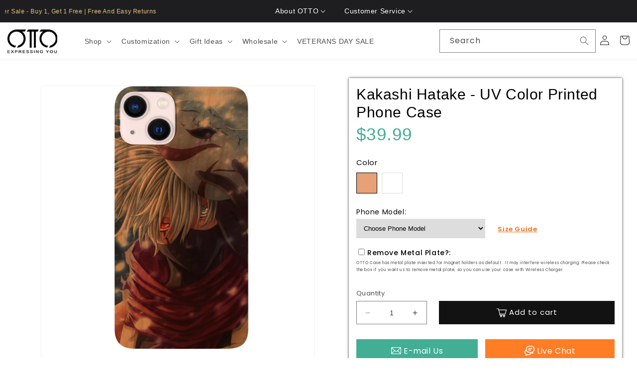

--- FILE ---
content_type: text/html; charset=utf-8
request_url: https://ottocases.com/products/kakashi-hatake-uv-color-printed-phone-case
body_size: 91195
content:
<!doctype html>
<html class="no-js" lang="en">
  <head>
    <meta charset="utf-8">
    <meta http-equiv="X-UA-Compatible" content="IE=edge">
    <meta name="viewport" content="width=device-width,initial-scale=1">
    <meta name="theme-color" content="">
    <link rel="canonical" href="https://ottocases.com/products/kakashi-hatake-uv-color-printed-phone-case"><link rel="icon" type="image/png" href="//ottocases.com/cdn/shop/files/ottocase-fav.png?crop=center&height=32&v=1673852187&width=32"><link rel="preconnect" href="https://fonts.shopifycdn.com" crossorigin><title>
      Kakashi Hatake - UV Color Printed Phone Case

    </title>

    
      <meta name="description" content="As nationwide wooden cellular cases company, we meticulously designed the most preferable, well-protected edges with 26 feet drop-tested, with a unique looking, laser-engraved and wood crafted iPhone &amp;amp; Samsung phone models; our phone cases have been such great visionary in today’s expanding and innovative cellular ">
    

    

<meta property="og:site_name" content="OTTOCase">
<meta property="og:url" content="https://ottocases.com/products/kakashi-hatake-uv-color-printed-phone-case">
<meta property="og:title" content="Kakashi Hatake - UV Color Printed Phone Case">
<meta property="og:type" content="product">
<meta property="og:description" content="As nationwide wooden cellular cases company, we meticulously designed the most preferable, well-protected edges with 26 feet drop-tested, with a unique looking, laser-engraved and wood crafted iPhone &amp;amp; Samsung phone models; our phone cases have been such great visionary in today’s expanding and innovative cellular "><meta property="og:image" content="http://ottocases.com/cdn/shop/files/KAKASHIHATAKE_143_Cherry.jpg?v=1693309577">
  <meta property="og:image:secure_url" content="https://ottocases.com/cdn/shop/files/KAKASHIHATAKE_143_Cherry.jpg?v=1693309577">
  <meta property="og:image:width" content="1400">
  <meta property="og:image:height" content="1400"><meta property="og:price:amount" content="39.99">
  <meta property="og:price:currency" content="USD"><meta name="twitter:card" content="summary_large_image">
<meta name="twitter:title" content="Kakashi Hatake - UV Color Printed Phone Case">
<meta name="twitter:description" content="As nationwide wooden cellular cases company, we meticulously designed the most preferable, well-protected edges with 26 feet drop-tested, with a unique looking, laser-engraved and wood crafted iPhone &amp;amp; Samsung phone models; our phone cases have been such great visionary in today’s expanding and innovative cellular ">


    <script src="//ottocases.com/cdn/shop/t/36/assets/constants.js?v=58251544750838685771720100143" defer="defer"></script>
    <script src="//ottocases.com/cdn/shop/t/36/assets/pubsub.js?v=158357773527763999511720100144" defer="defer"></script>
    <script src="//ottocases.com/cdn/shop/t/36/assets/global.js?v=139248116715221171191720100143" defer="defer"></script><script src="//ottocases.com/cdn/shop/t/36/assets/animations.js?v=114255849464433187621720100142" defer="defer"></script><script>window.performance && window.performance.mark && window.performance.mark('shopify.content_for_header.start');</script><meta name="google-site-verification" content="VI2n91rKMG1odJjdgN-8_h_ySCoSwDUA3tgvre174s4">
<meta id="shopify-digital-wallet" name="shopify-digital-wallet" content="/69185732890/digital_wallets/dialog">
<meta name="shopify-checkout-api-token" content="048baeba0971eacf851c348152b1dbb9">
<link rel="alternate" type="application/json+oembed" href="https://ottocases.com/products/kakashi-hatake-uv-color-printed-phone-case.oembed">
<script async="async" src="/checkouts/internal/preloads.js?locale=en-US"></script>
<link rel="preconnect" href="https://shop.app" crossorigin="anonymous">
<script async="async" src="https://shop.app/checkouts/internal/preloads.js?locale=en-US&shop_id=69185732890" crossorigin="anonymous"></script>
<script id="apple-pay-shop-capabilities" type="application/json">{"shopId":69185732890,"countryCode":"US","currencyCode":"USD","merchantCapabilities":["supports3DS"],"merchantId":"gid:\/\/shopify\/Shop\/69185732890","merchantName":"OTTOCase","requiredBillingContactFields":["postalAddress","email"],"requiredShippingContactFields":["postalAddress","email"],"shippingType":"shipping","supportedNetworks":["visa","masterCard","amex","discover","elo","jcb"],"total":{"type":"pending","label":"OTTOCase","amount":"1.00"},"shopifyPaymentsEnabled":true,"supportsSubscriptions":true}</script>
<script id="shopify-features" type="application/json">{"accessToken":"048baeba0971eacf851c348152b1dbb9","betas":["rich-media-storefront-analytics"],"domain":"ottocases.com","predictiveSearch":true,"shopId":69185732890,"locale":"en"}</script>
<script>var Shopify = Shopify || {};
Shopify.shop = "ottocase.myshopify.com";
Shopify.locale = "en";
Shopify.currency = {"active":"USD","rate":"1.0"};
Shopify.country = "US";
Shopify.theme = {"name":"theme-export-ottocases-com-ottopro-live-12-12","id":170206429466,"schema_name":"Dawn","schema_version":"10.0.0","theme_store_id":null,"role":"main"};
Shopify.theme.handle = "null";
Shopify.theme.style = {"id":null,"handle":null};
Shopify.cdnHost = "ottocases.com/cdn";
Shopify.routes = Shopify.routes || {};
Shopify.routes.root = "/";</script>
<script type="module">!function(o){(o.Shopify=o.Shopify||{}).modules=!0}(window);</script>
<script>!function(o){function n(){var o=[];function n(){o.push(Array.prototype.slice.apply(arguments))}return n.q=o,n}var t=o.Shopify=o.Shopify||{};t.loadFeatures=n(),t.autoloadFeatures=n()}(window);</script>
<script>
  window.ShopifyPay = window.ShopifyPay || {};
  window.ShopifyPay.apiHost = "shop.app\/pay";
  window.ShopifyPay.redirectState = null;
</script>
<script id="shop-js-analytics" type="application/json">{"pageType":"product"}</script>
<script defer="defer" async type="module" src="//ottocases.com/cdn/shopifycloud/shop-js/modules/v2/client.init-shop-cart-sync_COMZFrEa.en.esm.js"></script>
<script defer="defer" async type="module" src="//ottocases.com/cdn/shopifycloud/shop-js/modules/v2/chunk.common_CdXrxk3f.esm.js"></script>
<script type="module">
  await import("//ottocases.com/cdn/shopifycloud/shop-js/modules/v2/client.init-shop-cart-sync_COMZFrEa.en.esm.js");
await import("//ottocases.com/cdn/shopifycloud/shop-js/modules/v2/chunk.common_CdXrxk3f.esm.js");

  window.Shopify.SignInWithShop?.initShopCartSync?.({"fedCMEnabled":true,"windoidEnabled":true});

</script>
<script>
  window.Shopify = window.Shopify || {};
  if (!window.Shopify.featureAssets) window.Shopify.featureAssets = {};
  window.Shopify.featureAssets['shop-js'] = {"shop-cart-sync":["modules/v2/client.shop-cart-sync_CRSPkpKa.en.esm.js","modules/v2/chunk.common_CdXrxk3f.esm.js"],"init-fed-cm":["modules/v2/client.init-fed-cm_DO1JVZ96.en.esm.js","modules/v2/chunk.common_CdXrxk3f.esm.js"],"init-windoid":["modules/v2/client.init-windoid_hXardXh0.en.esm.js","modules/v2/chunk.common_CdXrxk3f.esm.js"],"init-shop-email-lookup-coordinator":["modules/v2/client.init-shop-email-lookup-coordinator_jpxQlUsx.en.esm.js","modules/v2/chunk.common_CdXrxk3f.esm.js"],"shop-toast-manager":["modules/v2/client.shop-toast-manager_C-K0q6-t.en.esm.js","modules/v2/chunk.common_CdXrxk3f.esm.js"],"shop-button":["modules/v2/client.shop-button_B6dBoDg5.en.esm.js","modules/v2/chunk.common_CdXrxk3f.esm.js"],"shop-login-button":["modules/v2/client.shop-login-button_BHRMsoBb.en.esm.js","modules/v2/chunk.common_CdXrxk3f.esm.js","modules/v2/chunk.modal_C89cmTvN.esm.js"],"shop-cash-offers":["modules/v2/client.shop-cash-offers_p6Pw3nax.en.esm.js","modules/v2/chunk.common_CdXrxk3f.esm.js","modules/v2/chunk.modal_C89cmTvN.esm.js"],"avatar":["modules/v2/client.avatar_BTnouDA3.en.esm.js"],"init-shop-cart-sync":["modules/v2/client.init-shop-cart-sync_COMZFrEa.en.esm.js","modules/v2/chunk.common_CdXrxk3f.esm.js"],"init-shop-for-new-customer-accounts":["modules/v2/client.init-shop-for-new-customer-accounts_BNQiNx4m.en.esm.js","modules/v2/client.shop-login-button_BHRMsoBb.en.esm.js","modules/v2/chunk.common_CdXrxk3f.esm.js","modules/v2/chunk.modal_C89cmTvN.esm.js"],"pay-button":["modules/v2/client.pay-button_CRuQ9trT.en.esm.js","modules/v2/chunk.common_CdXrxk3f.esm.js"],"init-customer-accounts-sign-up":["modules/v2/client.init-customer-accounts-sign-up_Q1yheB3t.en.esm.js","modules/v2/client.shop-login-button_BHRMsoBb.en.esm.js","modules/v2/chunk.common_CdXrxk3f.esm.js","modules/v2/chunk.modal_C89cmTvN.esm.js"],"checkout-modal":["modules/v2/client.checkout-modal_DtXVhFgQ.en.esm.js","modules/v2/chunk.common_CdXrxk3f.esm.js","modules/v2/chunk.modal_C89cmTvN.esm.js"],"init-customer-accounts":["modules/v2/client.init-customer-accounts_B5rMd0lj.en.esm.js","modules/v2/client.shop-login-button_BHRMsoBb.en.esm.js","modules/v2/chunk.common_CdXrxk3f.esm.js","modules/v2/chunk.modal_C89cmTvN.esm.js"],"lead-capture":["modules/v2/client.lead-capture_CmGCXBh3.en.esm.js","modules/v2/chunk.common_CdXrxk3f.esm.js","modules/v2/chunk.modal_C89cmTvN.esm.js"],"shop-follow-button":["modules/v2/client.shop-follow-button_CV5C02lv.en.esm.js","modules/v2/chunk.common_CdXrxk3f.esm.js","modules/v2/chunk.modal_C89cmTvN.esm.js"],"shop-login":["modules/v2/client.shop-login_Bz_Zm_XZ.en.esm.js","modules/v2/chunk.common_CdXrxk3f.esm.js","modules/v2/chunk.modal_C89cmTvN.esm.js"],"payment-terms":["modules/v2/client.payment-terms_D7XnU2ez.en.esm.js","modules/v2/chunk.common_CdXrxk3f.esm.js","modules/v2/chunk.modal_C89cmTvN.esm.js"]};
</script>
<script>(function() {
  var isLoaded = false;
  function asyncLoad() {
    if (isLoaded) return;
    isLoaded = true;
    var urls = ["https:\/\/game.hktapps.com\/scripttags\/loader.js?shop=ottocase.myshopify.com\u0026shop=ottocase.myshopify.com","https:\/\/shopify-widget.route.com\/shopify.widget.js?shop=ottocase.myshopify.com","\/\/cdn.shopify.com\/proxy\/1a0fdfebf8428d76eb2f719eee03a86d80190c3f69bf9703d8af709175a54a8b\/d31qwy1wuvutay.cloudfront.net\/req\/levar-viewer.js?shop=ottocase.myshopify.com\u0026sp-cache-control=cHVibGljLCBtYXgtYWdlPTkwMA","https:\/\/d1639lhkj5l89m.cloudfront.net\/js\/storefront\/uppromote.js?shop=ottocase.myshopify.com","https:\/\/cdn.customily.com\/shopify\/static\/customily.shopify.script.js?shop=ottocase.myshopify.com","https:\/\/cdn.hextom.com\/js\/freeshippingbar.js?shop=ottocase.myshopify.com"];
    for (var i = 0; i < urls.length; i++) {
      var s = document.createElement('script');
      s.type = 'text/javascript';
      s.async = true;
      s.src = urls[i];
      var x = document.getElementsByTagName('script')[0];
      x.parentNode.insertBefore(s, x);
    }
  };
  if(window.attachEvent) {
    window.attachEvent('onload', asyncLoad);
  } else {
    window.addEventListener('load', asyncLoad, false);
  }
})();</script>
<script id="__st">var __st={"a":69185732890,"offset":-18000,"reqid":"2762c316-eadf-48d4-8ae0-59c18616305f-1763512310","pageurl":"ottocases.com\/products\/kakashi-hatake-uv-color-printed-phone-case","u":"98258c2eca98","p":"product","rtyp":"product","rid":8066265022746};</script>
<script>window.ShopifyPaypalV4VisibilityTracking = true;</script>
<script id="captcha-bootstrap">!function(){'use strict';const t='contact',e='account',n='new_comment',o=[[t,t],['blogs',n],['comments',n],[t,'customer']],c=[[e,'customer_login'],[e,'guest_login'],[e,'recover_customer_password'],[e,'create_customer']],r=t=>t.map((([t,e])=>`form[action*='/${t}']:not([data-nocaptcha='true']) input[name='form_type'][value='${e}']`)).join(','),a=t=>()=>t?[...document.querySelectorAll(t)].map((t=>t.form)):[];function s(){const t=[...o],e=r(t);return a(e)}const i='password',u='form_key',d=['recaptcha-v3-token','g-recaptcha-response','h-captcha-response',i],f=()=>{try{return window.sessionStorage}catch{return}},m='__shopify_v',_=t=>t.elements[u];function p(t,e,n=!1){try{const o=window.sessionStorage,c=JSON.parse(o.getItem(e)),{data:r}=function(t){const{data:e,action:n}=t;return t[m]||n?{data:e,action:n}:{data:t,action:n}}(c);for(const[e,n]of Object.entries(r))t.elements[e]&&(t.elements[e].value=n);n&&o.removeItem(e)}catch(o){console.error('form repopulation failed',{error:o})}}const l='form_type',E='cptcha';function T(t){t.dataset[E]=!0}const w=window,h=w.document,L='Shopify',v='ce_forms',y='captcha';let A=!1;((t,e)=>{const n=(g='f06e6c50-85a8-45c8-87d0-21a2b65856fe',I='https://cdn.shopify.com/shopifycloud/storefront-forms-hcaptcha/ce_storefront_forms_captcha_hcaptcha.v1.5.2.iife.js',D={infoText:'Protected by hCaptcha',privacyText:'Privacy',termsText:'Terms'},(t,e,n)=>{const o=w[L][v],c=o.bindForm;if(c)return c(t,g,e,D).then(n);var r;o.q.push([[t,g,e,D],n]),r=I,A||(h.body.append(Object.assign(h.createElement('script'),{id:'captcha-provider',async:!0,src:r})),A=!0)});var g,I,D;w[L]=w[L]||{},w[L][v]=w[L][v]||{},w[L][v].q=[],w[L][y]=w[L][y]||{},w[L][y].protect=function(t,e){n(t,void 0,e),T(t)},Object.freeze(w[L][y]),function(t,e,n,w,h,L){const[v,y,A,g]=function(t,e,n){const i=e?o:[],u=t?c:[],d=[...i,...u],f=r(d),m=r(i),_=r(d.filter((([t,e])=>n.includes(e))));return[a(f),a(m),a(_),s()]}(w,h,L),I=t=>{const e=t.target;return e instanceof HTMLFormElement?e:e&&e.form},D=t=>v().includes(t);t.addEventListener('submit',(t=>{const e=I(t);if(!e)return;const n=D(e)&&!e.dataset.hcaptchaBound&&!e.dataset.recaptchaBound,o=_(e),c=g().includes(e)&&(!o||!o.value);(n||c)&&t.preventDefault(),c&&!n&&(function(t){try{if(!f())return;!function(t){const e=f();if(!e)return;const n=_(t);if(!n)return;const o=n.value;o&&e.removeItem(o)}(t);const e=Array.from(Array(32),(()=>Math.random().toString(36)[2])).join('');!function(t,e){_(t)||t.append(Object.assign(document.createElement('input'),{type:'hidden',name:u})),t.elements[u].value=e}(t,e),function(t,e){const n=f();if(!n)return;const o=[...t.querySelectorAll(`input[type='${i}']`)].map((({name:t})=>t)),c=[...d,...o],r={};for(const[a,s]of new FormData(t).entries())c.includes(a)||(r[a]=s);n.setItem(e,JSON.stringify({[m]:1,action:t.action,data:r}))}(t,e)}catch(e){console.error('failed to persist form',e)}}(e),e.submit())}));const S=(t,e)=>{t&&!t.dataset[E]&&(n(t,e.some((e=>e===t))),T(t))};for(const o of['focusin','change'])t.addEventListener(o,(t=>{const e=I(t);D(e)&&S(e,y())}));const B=e.get('form_key'),M=e.get(l),P=B&&M;t.addEventListener('DOMContentLoaded',(()=>{const t=y();if(P)for(const e of t)e.elements[l].value===M&&p(e,B);[...new Set([...A(),...v().filter((t=>'true'===t.dataset.shopifyCaptcha))])].forEach((e=>S(e,t)))}))}(h,new URLSearchParams(w.location.search),n,t,e,['guest_login'])})(!0,!0)}();</script>
<script integrity="sha256-52AcMU7V7pcBOXWImdc/TAGTFKeNjmkeM1Pvks/DTgc=" data-source-attribution="shopify.loadfeatures" defer="defer" src="//ottocases.com/cdn/shopifycloud/storefront/assets/storefront/load_feature-81c60534.js" crossorigin="anonymous"></script>
<script crossorigin="anonymous" defer="defer" src="//ottocases.com/cdn/shopifycloud/storefront/assets/shopify_pay/storefront-65b4c6d7.js?v=20250812"></script>
<script data-source-attribution="shopify.dynamic_checkout.dynamic.init">var Shopify=Shopify||{};Shopify.PaymentButton=Shopify.PaymentButton||{isStorefrontPortableWallets:!0,init:function(){window.Shopify.PaymentButton.init=function(){};var t=document.createElement("script");t.src="https://ottocases.com/cdn/shopifycloud/portable-wallets/latest/portable-wallets.en.js",t.type="module",document.head.appendChild(t)}};
</script>
<script data-source-attribution="shopify.dynamic_checkout.buyer_consent">
  function portableWalletsHideBuyerConsent(e){var t=document.getElementById("shopify-buyer-consent"),n=document.getElementById("shopify-subscription-policy-button");t&&n&&(t.classList.add("hidden"),t.setAttribute("aria-hidden","true"),n.removeEventListener("click",e))}function portableWalletsShowBuyerConsent(e){var t=document.getElementById("shopify-buyer-consent"),n=document.getElementById("shopify-subscription-policy-button");t&&n&&(t.classList.remove("hidden"),t.removeAttribute("aria-hidden"),n.addEventListener("click",e))}window.Shopify?.PaymentButton&&(window.Shopify.PaymentButton.hideBuyerConsent=portableWalletsHideBuyerConsent,window.Shopify.PaymentButton.showBuyerConsent=portableWalletsShowBuyerConsent);
</script>
<script data-source-attribution="shopify.dynamic_checkout.cart.bootstrap">document.addEventListener("DOMContentLoaded",(function(){function t(){return document.querySelector("shopify-accelerated-checkout-cart, shopify-accelerated-checkout")}if(t())Shopify.PaymentButton.init();else{new MutationObserver((function(e,n){t()&&(Shopify.PaymentButton.init(),n.disconnect())})).observe(document.body,{childList:!0,subtree:!0})}}));
</script>
<link id="shopify-accelerated-checkout-styles" rel="stylesheet" media="screen" href="https://ottocases.com/cdn/shopifycloud/portable-wallets/latest/accelerated-checkout-backwards-compat.css" crossorigin="anonymous">
<style id="shopify-accelerated-checkout-cart">
        #shopify-buyer-consent {
  margin-top: 1em;
  display: inline-block;
  width: 100%;
}

#shopify-buyer-consent.hidden {
  display: none;
}

#shopify-subscription-policy-button {
  background: none;
  border: none;
  padding: 0;
  text-decoration: underline;
  font-size: inherit;
  cursor: pointer;
}

#shopify-subscription-policy-button::before {
  box-shadow: none;
}

      </style>
<script id="sections-script" data-sections="header" defer="defer" src="//ottocases.com/cdn/shop/t/36/compiled_assets/scripts.js?8127"></script>
<script>window.performance && window.performance.mark && window.performance.mark('shopify.content_for_header.end');</script>
    <!-- Google Tag Manager -->
    <script>
    (function(w,d,s,l,i){w[l]=w[l]||[];w[l].push({'gtm.start':
    new Date().getTime(),event:'gtm.js'});var f=d.getElementsByTagName(s)[0],
    j=d.createElement(s),dl=l!='dataLayer'?'&l='+l:'';j.async=true;j.src=
    'https://www.googletagmanager.com/gtm.js?id='+i+dl;f.parentNode.insertBefore(j,f);
    })(window,document,'script','dataLayer','GTM-NNQ7P4Q');</script>
    <!-- End Google Tag Manager -->
    
    <!-- Global site tag (gtag.js) - Google Ads: 743672243 -->
    <script async src="https://www.googletagmanager.com/gtag/js?id=AW-743672243"></script>
    <script>
      window.dataLayer = window.dataLayer || [];
      function gtag(){dataLayer.push(arguments);}
      gtag('js', new Date());
      /*gtag('config', 'AW-743672243');*/
      gtag('config', 'G-F2C34NVPFN');
    </script>

    <style data-shopify>
      @font-face {
  font-family: Poppins;
  font-weight: 400;
  font-style: normal;
  font-display: swap;
  src: url("//ottocases.com/cdn/fonts/poppins/poppins_n4.0ba78fa5af9b0e1a374041b3ceaadf0a43b41362.woff2") format("woff2"),
       url("//ottocases.com/cdn/fonts/poppins/poppins_n4.214741a72ff2596839fc9760ee7a770386cf16ca.woff") format("woff");
}

      @font-face {
  font-family: Poppins;
  font-weight: 700;
  font-style: normal;
  font-display: swap;
  src: url("//ottocases.com/cdn/fonts/poppins/poppins_n7.56758dcf284489feb014a026f3727f2f20a54626.woff2") format("woff2"),
       url("//ottocases.com/cdn/fonts/poppins/poppins_n7.f34f55d9b3d3205d2cd6f64955ff4b36f0cfd8da.woff") format("woff");
}

      @font-face {
  font-family: Poppins;
  font-weight: 400;
  font-style: italic;
  font-display: swap;
  src: url("//ottocases.com/cdn/fonts/poppins/poppins_i4.846ad1e22474f856bd6b81ba4585a60799a9f5d2.woff2") format("woff2"),
       url("//ottocases.com/cdn/fonts/poppins/poppins_i4.56b43284e8b52fc64c1fd271f289a39e8477e9ec.woff") format("woff");
}

      @font-face {
  font-family: Poppins;
  font-weight: 700;
  font-style: italic;
  font-display: swap;
  src: url("//ottocases.com/cdn/fonts/poppins/poppins_i7.42fd71da11e9d101e1e6c7932199f925f9eea42d.woff2") format("woff2"),
       url("//ottocases.com/cdn/fonts/poppins/poppins_i7.ec8499dbd7616004e21155106d13837fff4cf556.woff") format("woff");
}

      @font-face {
  font-family: Poppins;
  font-weight: 600;
  font-style: normal;
  font-display: swap;
  src: url("//ottocases.com/cdn/fonts/poppins/poppins_n6.aa29d4918bc243723d56b59572e18228ed0786f6.woff2") format("woff2"),
       url("//ottocases.com/cdn/fonts/poppins/poppins_n6.5f815d845fe073750885d5b7e619ee00e8111208.woff") format("woff");
}


      
        :root,
        .color-background-1 {
          --color-background: 255,255,255;
        
          --gradient-background: #ffffff;
        
        --color-foreground: 18,18,18;
        --color-shadow: 18,18,18;
        --color-button: 18,18,18;
        --color-button-text: 255,255,255;
        --color-secondary-button: 255,255,255;
        --color-secondary-button-text: 18,18,18;
        --color-link: 18,18,18;
        --color-badge-foreground: 18,18,18;
        --color-badge-background: 255,255,255;
        --color-badge-border: 18,18,18;
        --payment-terms-background-color: rgb(255 255 255);
      }
      
        
        .color-background-2 {
          --color-background: 243,243,243;
        
          --gradient-background: #f3f3f3;
        
        --color-foreground: 18,18,18;
        --color-shadow: 18,18,18;
        --color-button: 18,18,18;
        --color-button-text: 243,243,243;
        --color-secondary-button: 243,243,243;
        --color-secondary-button-text: 18,18,18;
        --color-link: 18,18,18;
        --color-badge-foreground: 18,18,18;
        --color-badge-background: 243,243,243;
        --color-badge-border: 18,18,18;
        --payment-terms-background-color: rgb(243 243 243);
      }
      
        
        .color-inverse {
          --color-background: 36,40,51;
        
          --gradient-background: #242833;
        
        --color-foreground: 255,255,255;
        --color-shadow: 18,18,18;
        --color-button: 255,255,255;
        --color-button-text: 0,0,0;
        --color-secondary-button: 36,40,51;
        --color-secondary-button-text: 255,255,255;
        --color-link: 255,255,255;
        --color-badge-foreground: 255,255,255;
        --color-badge-background: 36,40,51;
        --color-badge-border: 255,255,255;
        --payment-terms-background-color: rgb(36 40 51);
      }
      
        
        .color-accent-1 {
          --color-background: 18,18,18;
        
          --gradient-background: #121212;
        
        --color-foreground: 255,255,255;
        --color-shadow: 18,18,18;
        --color-button: 255,255,255;
        --color-button-text: 18,18,18;
        --color-secondary-button: 18,18,18;
        --color-secondary-button-text: 255,255,255;
        --color-link: 255,255,255;
        --color-badge-foreground: 255,255,255;
        --color-badge-background: 18,18,18;
        --color-badge-border: 255,255,255;
        --payment-terms-background-color: rgb(18 18 18);
      }
      
        
        .color-accent-2 {
          --color-background: 51,79,180;
        
          --gradient-background: #334fb4;
        
        --color-foreground: 255,255,255;
        --color-shadow: 18,18,18;
        --color-button: 255,255,255;
        --color-button-text: 51,79,180;
        --color-secondary-button: 51,79,180;
        --color-secondary-button-text: 255,255,255;
        --color-link: 255,255,255;
        --color-badge-foreground: 255,255,255;
        --color-badge-background: 51,79,180;
        --color-badge-border: 255,255,255;
        --payment-terms-background-color: rgb(51 79 180);
      }
      
        
        .color-scheme-64c45807-9649-430c-af67-1f3a4fc05f27 {
          --color-background: 255,255,255;
        
          --gradient-background: #ffffff;
        
        --color-foreground: 18,18,18;
        --color-shadow: 18,18,18;
        --color-button: 18,18,18;
        --color-button-text: 255,255,255;
        --color-secondary-button: 255,255,255;
        --color-secondary-button-text: 18,18,18;
        --color-link: 18,18,18;
        --color-badge-foreground: 18,18,18;
        --color-badge-background: 255,255,255;
        --color-badge-border: 18,18,18;
        --payment-terms-background-color: rgb(255 255 255);
      }
      

      body, .color-background-1, .color-background-2, .color-inverse, .color-accent-1, .color-accent-2, .color-scheme-64c45807-9649-430c-af67-1f3a4fc05f27 {
        color: rgba(var(--color-foreground), 0.75);
        background-color: rgb(var(--color-background));
      }

      :root {
        --font-body-family: Poppins, sans-serif;
        --font-body-style: normal;
        --font-body-weight: 400;
        --font-body-weight-bold: 700;

        --font-heading-family: Poppins, sans-serif;
        --font-heading-style: normal;
        --font-heading-weight: 600;

        --font-body-scale: 1.0;
        --font-heading-scale: 1.0;

        --media-padding: px;
        --media-border-opacity: 0.05;
        --media-border-width: 1px;
        --media-radius: 0px;
        --media-shadow-opacity: 0.0;
        --media-shadow-horizontal-offset: 0px;
        --media-shadow-vertical-offset: 4px;
        --media-shadow-blur-radius: 5px;
        --media-shadow-visible: 0;

        --page-width: 130rem;
        --page-width-margin: 0rem;

        --product-card-image-padding: 0.0rem;
        --product-card-corner-radius: 0.0rem;
        --product-card-text-alignment: left;
        --product-card-border-width: 0.0rem;
        --product-card-border-opacity: 0.1;
        --product-card-shadow-opacity: 0.2;
        --product-card-shadow-visible: 1;
        --product-card-shadow-horizontal-offset: 0.0rem;
        --product-card-shadow-vertical-offset: 0.4rem;
        --product-card-shadow-blur-radius: 0.5rem;

        --collection-card-image-padding: 0.0rem;
        --collection-card-corner-radius: 0.0rem;
        --collection-card-text-alignment: left;
        --collection-card-border-width: 0.0rem;
        --collection-card-border-opacity: 0.1;
        --collection-card-shadow-opacity: 0.0;
        --collection-card-shadow-visible: 0;
        --collection-card-shadow-horizontal-offset: 0.0rem;
        --collection-card-shadow-vertical-offset: 0.4rem;
        --collection-card-shadow-blur-radius: 0.5rem;

        --blog-card-image-padding: 0.0rem;
        --blog-card-corner-radius: 0.0rem;
        --blog-card-text-alignment: left;
        --blog-card-border-width: 0.0rem;
        --blog-card-border-opacity: 0.1;
        --blog-card-shadow-opacity: 0.0;
        --blog-card-shadow-visible: 0;
        --blog-card-shadow-horizontal-offset: 0.0rem;
        --blog-card-shadow-vertical-offset: 0.4rem;
        --blog-card-shadow-blur-radius: 0.5rem;

        --badge-corner-radius: 4.0rem;

        --popup-border-width: 1px;
        --popup-border-opacity: 0.1;
        --popup-corner-radius: 0px;
        --popup-shadow-opacity: 0.0;
        --popup-shadow-horizontal-offset: 0px;
        --popup-shadow-vertical-offset: 4px;
        --popup-shadow-blur-radius: 5px;

        --drawer-border-width: 1px;
        --drawer-border-opacity: 0.1;
        --drawer-shadow-opacity: 0.0;
        --drawer-shadow-horizontal-offset: 0px;
        --drawer-shadow-vertical-offset: 4px;
        --drawer-shadow-blur-radius: 5px;

        --spacing-sections-desktop: 0px;
        --spacing-sections-mobile: 0px;

        --grid-desktop-vertical-spacing: 8px;
        --grid-desktop-horizontal-spacing: 8px;
        --grid-mobile-vertical-spacing: 4px;
        --grid-mobile-horizontal-spacing: 4px;

        --text-boxes-border-opacity: 0.1;
        --text-boxes-border-width: 0px;
        --text-boxes-radius: 0px;
        --text-boxes-shadow-opacity: 0.0;
        --text-boxes-shadow-visible: 0;
        --text-boxes-shadow-horizontal-offset: 0px;
        --text-boxes-shadow-vertical-offset: 4px;
        --text-boxes-shadow-blur-radius: 5px;

        --buttons-radius: 0px;
        --buttons-radius-outset: 0px;
        --buttons-border-width: 1px;
        --buttons-border-opacity: 1.0;
        --buttons-shadow-opacity: 0.0;
        --buttons-shadow-visible: 0;
        --buttons-shadow-horizontal-offset: 0px;
        --buttons-shadow-vertical-offset: 4px;
        --buttons-shadow-blur-radius: 5px;
        --buttons-border-offset: 0px;

        --inputs-radius: 0px;
        --inputs-border-width: 1px;
        --inputs-border-opacity: 0.55;
        --inputs-shadow-opacity: 0.0;
        --inputs-shadow-horizontal-offset: 0px;
        --inputs-margin-offset: 0px;
        --inputs-shadow-vertical-offset: 4px;
        --inputs-shadow-blur-radius: 5px;
        --inputs-radius-outset: 0px;

        --variant-pills-radius: 40px;
        --variant-pills-border-width: 1px;
        --variant-pills-border-opacity: 0.55;
        --variant-pills-shadow-opacity: 0.0;
        --variant-pills-shadow-horizontal-offset: 0px;
        --variant-pills-shadow-vertical-offset: 4px;
        --variant-pills-shadow-blur-radius: 5px;
      }

      *,
      *::before,
      *::after {
        box-sizing: inherit;
      }

      html {
        box-sizing: border-box;
        font-size: calc(var(--font-body-scale) * 62.5%);
        height: 100%;
      }

      body {
        display: grid;
        grid-template-rows: auto auto 1fr auto;
        grid-template-columns: 100%;
        min-height: 100%;
        margin: 0;
        font-size: 1.5rem;
        letter-spacing: 0.06rem;
        line-height: calc(1 + 0.8 / var(--font-body-scale));
        font-family: var(--font-body-family);
        font-style: var(--font-body-style);
        font-weight: var(--font-body-weight);
      }

      @media screen and (min-width: 750px) {
        body {
          font-size: 1.6rem;
        }
      }
    </style>

    <link href="//ottocases.com/cdn/shop/t/36/assets/base.css?v=123840330932461127121720175332" rel="stylesheet" type="text/css" media="all" />
<link rel="preload" as="font" href="//ottocases.com/cdn/fonts/poppins/poppins_n4.0ba78fa5af9b0e1a374041b3ceaadf0a43b41362.woff2" type="font/woff2" crossorigin><link rel="preload" as="font" href="//ottocases.com/cdn/fonts/poppins/poppins_n6.aa29d4918bc243723d56b59572e18228ed0786f6.woff2" type="font/woff2" crossorigin><link
        rel="stylesheet"
        href="//ottocases.com/cdn/shop/t/36/assets/component-predictive-search.css?v=143415108933498325361720100143"
        media="print"
        onload="this.media='all'"
      ><script>
      document.documentElement.className = document.documentElement.className.replace('no-js', 'js');
      if (Shopify.designMode) {
        document.documentElement.classList.add('shopify-design-mode');
      }
    </script>
    
  


  <script>
  function setCookie(cname,cvalue,exdays) {
      const d = new Date();
      d.setTime(d.getTime() + (exdays*24*60*60*1000));
      let expires = "expires=" + d.toUTCString();
      document.cookie = cname + "=" + cvalue + ";" + expires + ";path=/";
    }
    
    function getCookie(cname) {
      let name = cname + "=";
      let decodedCookie = decodeURIComponent(document.cookie);
      let ca = decodedCookie.split(';');
      for(let i = 0; i < ca.length; i++) {
        let c = ca[i];
        while (c.charAt(0) == ' ') {
          c = c.substring(1);
        }
        if (c.indexOf(name) == 0) {
          return c.substring(name.length, c.length);
        }
      }
      return "";
    }

    function checkCookie() {      
      let phone_model = getCookie("phone_model");
      
      if (phone_model != "") {
        document.getElementsByClassName("product-form__single-selector")[0].value = phone_model;
        if(document.getElementsByClassName("product-form__single-selector")[1]){document.getElementsByClassName("product-form__single-selector")[1].value = phone_model;}
        if(document.getElementsByClassName("product-form__single-selector")[2]){document.getElementsByClassName("product-form__single-selector")[2].value = phone_model;}
        document.getElementById("show_phone_model").innerHTML = " for "+phone_model;
        check_phone_acc_option(phone_model);
      }
      
      if (phone_model){
        var elements = document.getElementsByClassName("p_name_ch");
        for (var i = 0; i < elements.length; i++) {
            let result = elements[i].innerHTML.includes(phone_model);
            let result1 = elements[i].innerHTML.includes("Phone Case");
            if(result1){if(!result){
              elements[i].innerHTML += " for "+phone_model;
            }}
        }
      }
    }
  </script>

    
    
<!-- BEGIN app block: shopify://apps/klaviyo-email-marketing-sms/blocks/klaviyo-onsite-embed/2632fe16-c075-4321-a88b-50b567f42507 -->












  <script async src="https://static.klaviyo.com/onsite/js/V3WC3q/klaviyo.js?company_id=V3WC3q"></script>
  <script>!function(){if(!window.klaviyo){window._klOnsite=window._klOnsite||[];try{window.klaviyo=new Proxy({},{get:function(n,i){return"push"===i?function(){var n;(n=window._klOnsite).push.apply(n,arguments)}:function(){for(var n=arguments.length,o=new Array(n),w=0;w<n;w++)o[w]=arguments[w];var t="function"==typeof o[o.length-1]?o.pop():void 0,e=new Promise((function(n){window._klOnsite.push([i].concat(o,[function(i){t&&t(i),n(i)}]))}));return e}}})}catch(n){window.klaviyo=window.klaviyo||[],window.klaviyo.push=function(){var n;(n=window._klOnsite).push.apply(n,arguments)}}}}();</script>

  
    <script id="viewed_product">
      if (item == null) {
        var _learnq = _learnq || [];

        var MetafieldReviews = null
        var MetafieldYotpoRating = null
        var MetafieldYotpoCount = null
        var MetafieldLooxRating = null
        var MetafieldLooxCount = null
        var okendoProduct = null
        var okendoProductReviewCount = null
        var okendoProductReviewAverageValue = null
        try {
          // The following fields are used for Customer Hub recently viewed in order to add reviews.
          // This information is not part of __kla_viewed. Instead, it is part of __kla_viewed_reviewed_items
          MetafieldReviews = {};
          MetafieldYotpoRating = null
          MetafieldYotpoCount = null
          MetafieldLooxRating = null
          MetafieldLooxCount = null

          okendoProduct = null
          // If the okendo metafield is not legacy, it will error, which then requires the new json formatted data
          if (okendoProduct && 'error' in okendoProduct) {
            okendoProduct = null
          }
          okendoProductReviewCount = okendoProduct ? okendoProduct.reviewCount : null
          okendoProductReviewAverageValue = okendoProduct ? okendoProduct.reviewAverageValue : null
        } catch (error) {
          console.error('Error in Klaviyo onsite reviews tracking:', error);
        }

        var item = {
          Name: "Kakashi Hatake - UV Color Printed Phone Case",
          ProductID: 8066265022746,
          Categories: ["All Products","Anime Phone Cases","Bestseller","Colored Wood Case","iPhone 11 Wood Phone Case","iPhone 12 Mini Wood Phone Case","iPhone 12 Pro Max Wood Case","iPhone 12\/12 Pro Wood Phone Case","iPhone 13 Mini Wood Phone Case","iPhone 13 Pro Max Wooden Case","iPhone 13 Pro Wood Phone Case","iPhone 13 Wood Phone Case","iPhone 14 Plus Wood Case","iPhone 14 Pro Max Wood Case","iPhone 14 Pro Wood Phone Case","iPhone 14 Wood Phone Case","iPhone 15 Plus Wood Case","iPhone 15 Pro Max Wood Case","iPhone 15 Pro Wood Case","iPhone 15 Wood Case","iPhone 16 Plus Wood Case","iPhone 16 Pro Max Wood Case","iPhone 16 Pro Wood Case","iPhone 16 Wood Case","iPhone 6 \/ 6S \/ 7 \/ 8 \/ SE2020 Wood Phone Case","iPhone 6+ \/  6S+ \/ 7+ \/ 8+ Wood Phone Case","iPhone X \/ XS Wood Phone Case","iPhone XR Wood Phone Case","iPhone XS Max Wood Phone Case","New Design Drops","OTTO Pro - iPhone 11","OTTO Pro - iPhone 11 Pro","OTTO Pro - iPhone 11 Pro Max","reviews","Sale","Samsung Note 10","Samsung Note 10 Plus","Samsung Note 20","Samsung Note 20 FE","Samsung Note 20 Ultra","Samsung Note 8","Samsung Note 9","Samsung Phone Cases","Samsung S20","Samsung S20 FE","Samsung S20 Plus","Samsung S20 Ultra","Samsung S21","Samsung S21 FE","Samsung S21 Plus","Samsung S21 Ultra","Samsung S22","Samsung S22 Plus","Samsung S22 Ultra","Samsung S23","Samsung S23 Plus","Samsung S23 Ultra","Samsung S24","Wood iPhone 11 Pro Max Case","Wood iPhone Case","Wooden iPhone 11 Pro Case"],
          ImageURL: "https://ottocases.com/cdn/shop/files/KAKASHIHATAKE_143_Cherry_grande.jpg?v=1693309577",
          URL: "https://ottocases.com/products/kakashi-hatake-uv-color-printed-phone-case",
          Brand: "Ottocases",
          Price: "$39.99",
          Value: "39.99",
          CompareAtPrice: "$0.00"
        };
        _learnq.push(['track', 'Viewed Product', item]);
        _learnq.push(['trackViewedItem', {
          Title: item.Name,
          ItemId: item.ProductID,
          Categories: item.Categories,
          ImageUrl: item.ImageURL,
          Url: item.URL,
          Metadata: {
            Brand: item.Brand,
            Price: item.Price,
            Value: item.Value,
            CompareAtPrice: item.CompareAtPrice
          },
          metafields:{
            reviews: MetafieldReviews,
            yotpo:{
              rating: MetafieldYotpoRating,
              count: MetafieldYotpoCount,
            },
            loox:{
              rating: MetafieldLooxRating,
              count: MetafieldLooxCount,
            },
            okendo: {
              rating: okendoProductReviewAverageValue,
              count: okendoProductReviewCount,
            }
          }
        }]);
      }
    </script>
  




  <script>
    window.klaviyoReviewsProductDesignMode = false
  </script>







<!-- END app block --><!-- BEGIN app block: shopify://apps/judge-me-reviews/blocks/judgeme_core/61ccd3b1-a9f2-4160-9fe9-4fec8413e5d8 --><!-- Start of Judge.me Core -->




<link rel="dns-prefetch" href="https://cdnwidget.judge.me">
<link rel="dns-prefetch" href="https://cdn.judge.me">
<link rel="dns-prefetch" href="https://cdn1.judge.me">
<link rel="dns-prefetch" href="https://api.judge.me">

<script data-cfasync='false' class='jdgm-settings-script'>window.jdgmSettings={"pagination":5,"disable_web_reviews":false,"badge_no_review_text":"No reviews","badge_n_reviews_text":"{{ n }} review/reviews","badge_star_color":"#F7AA0C","hide_badge_preview_if_no_reviews":false,"badge_hide_text":false,"enforce_center_preview_badge":false,"widget_title":"Customer Reviews","widget_open_form_text":"Write a review","widget_close_form_text":"Cancel review","widget_refresh_page_text":"Refresh page","widget_summary_text":"Based on {{ number_of_reviews }} review/reviews","widget_no_review_text":"Be the first to write a review","widget_name_field_text":"Name","widget_verified_name_field_text":"Verified Name (public)","widget_name_placeholder_text":"Enter your name (public)","widget_required_field_error_text":"This field is required.","widget_email_field_text":"Email","widget_verified_email_field_text":"Verified Email (private, can not be edited)","widget_email_placeholder_text":"Enter your email (private)","widget_email_field_error_text":"Please enter a valid email address.","widget_rating_field_text":"Rating","widget_review_title_field_text":"Review Title","widget_review_title_placeholder_text":"Give your review a title","widget_review_body_field_text":"Review","widget_review_body_placeholder_text":"Write your comments here","widget_pictures_field_text":"Picture/Video (optional)","widget_submit_review_text":"Submit Review","widget_submit_verified_review_text":"Submit Verified Review","widget_submit_success_msg_with_auto_publish":"Thank you! Please refresh the page in a few moments to see your review. You can remove or edit your review by logging into \u003ca href='https://judge.me/login' target='_blank' rel='nofollow noopener'\u003eJudge.me\u003c/a\u003e","widget_submit_success_msg_no_auto_publish":"Thank you! Your review will be published as soon as it is approved by the shop admin. You can remove or edit your review by logging into \u003ca href='https://judge.me/login' target='_blank' rel='nofollow noopener'\u003eJudge.me\u003c/a\u003e","widget_show_default_reviews_out_of_total_text":"Showing {{ n_reviews_shown }} out of {{ n_reviews }} reviews.","widget_show_all_link_text":"Show all","widget_show_less_link_text":"Show less","widget_author_said_text":"{{ reviewer_name }} said:","widget_days_text":"{{ n }} days ago","widget_weeks_text":"{{ n }} week/weeks ago","widget_months_text":"{{ n }} month/months ago","widget_years_text":"{{ n }} year/years ago","widget_yesterday_text":"Yesterday","widget_today_text":"Today","widget_replied_text":"\u003e\u003e {{ shop_name }} replied:","widget_read_more_text":"Read more","widget_rating_filter_see_all_text":"See all reviews","widget_sorting_most_recent_text":"Most Recent","widget_sorting_highest_rating_text":"Highest Rating","widget_sorting_lowest_rating_text":"Lowest Rating","widget_sorting_with_pictures_text":"Only Pictures","widget_sorting_most_helpful_text":"Most Helpful","widget_open_question_form_text":"Ask a question","widget_reviews_subtab_text":"Reviews","widget_questions_subtab_text":"Questions","widget_question_label_text":"Question","widget_answer_label_text":"Answer","widget_question_placeholder_text":"Write your question here","widget_submit_question_text":"Submit Question","widget_question_submit_success_text":"Thank you for your question! We will notify you once it gets answered.","widget_star_color":"#F7AA0C","verified_badge_text":"Verified","verified_badge_placement":"left-of-reviewer-name","widget_hide_border":false,"widget_social_share":false,"all_reviews_include_out_of_store_products":true,"all_reviews_out_of_store_text":"(out of store)","all_reviews_product_name_prefix_text":"about","enable_review_pictures":true,"widget_product_reviews_subtab_text":"Product Reviews","widget_shop_reviews_subtab_text":"Shop Reviews","widget_write_a_store_review_text":"Write a Store Review","widget_other_languages_heading":"Reviews in Other Languages","widget_sorting_pictures_first_text":"Pictures First","floating_tab_button_name":"★ Reviews","floating_tab_title":"Let customers speak for us","floating_tab_url":"","floating_tab_url_enabled":false,"all_reviews_text_badge_text":"Customers rate us {{ shop.metafields.judgeme.all_reviews_rating | round: 1 }}/5 based on {{ shop.metafields.judgeme.all_reviews_count }} reviews.","all_reviews_text_badge_text_branded_style":"{{ shop.metafields.judgeme.all_reviews_rating | round: 1 }} out of 5 stars based on {{ shop.metafields.judgeme.all_reviews_count }} reviews","all_reviews_text_badge_url":"","all_reviews_text_style":"branded","featured_carousel_title":"Let customers speak for us","featured_carousel_count_text":"from {{ n }} reviews","featured_carousel_url":"","verified_count_badge_style":"branded","verified_count_badge_url":"","widget_star_use_custom_color":true,"picture_reminder_submit_button":"Upload Pictures","widget_sorting_videos_first_text":"Videos First","widget_review_pending_text":"Pending","remove_microdata_snippet":true,"preview_badge_no_question_text":"No questions","preview_badge_n_question_text":"{{ number_of_questions }} question/questions","widget_search_bar_placeholder":"Search reviews","widget_sorting_verified_only_text":"Verified only","featured_carousel_verified_badge_enable":true,"featured_carousel_more_reviews_button_text":"Read more reviews","featured_carousel_view_product_button_text":"View product","all_reviews_page_load_more_text":"Load More Reviews","widget_advanced_speed_features":5,"widget_public_name_text":"displayed publicly like","default_reviewer_name_has_non_latin":true,"widget_reviewer_anonymous":"Anonymous","medals_widget_title":"Judge.me Review Medals","widget_invalid_yt_video_url_error_text":"Not a YouTube video URL","widget_max_length_field_error_text":"Please enter no more than {0} characters.","widget_verified_by_shop_text":"Verified by Shop","widget_load_with_code_splitting":true,"widget_ugc_title":"Made by us, Shared by you","widget_ugc_subtitle":"Tag us to see your picture featured in our page","widget_ugc_primary_button_text":"Buy Now","widget_ugc_secondary_button_text":"Load More","widget_ugc_reviews_button_text":"View Reviews","widget_primary_color":"#121212","widget_summary_average_rating_text":"{{ average_rating }} out of 5","widget_media_grid_title":"Customer photos \u0026 videos","widget_media_grid_see_more_text":"See more","widget_verified_by_judgeme_text":"Verified by Judge.me","widget_verified_by_judgeme_text_in_store_medals":"Verified by Judge.me","widget_media_field_exceed_quantity_message":"Sorry, we can only accept {{ max_media }} for one review.","widget_media_field_exceed_limit_message":"{{ file_name }} is too large, please select a {{ media_type }} less than {{ size_limit }}MB.","widget_review_submitted_text":"Review Submitted!","widget_question_submitted_text":"Question Submitted!","widget_close_form_text_question":"Cancel","widget_write_your_answer_here_text":"Write your answer here","widget_enabled_branded_link":true,"widget_show_collected_by_judgeme":true,"widget_collected_by_judgeme_text":"collected by Judge.me","widget_load_more_text":"Load More","widget_full_review_text":"Full Review","widget_read_more_reviews_text":"Read More Reviews","widget_read_questions_text":"Read Questions","widget_questions_and_answers_text":"Questions \u0026 Answers","widget_verified_by_text":"Verified by","widget_number_of_reviews_text":"{{ number_of_reviews }} reviews","widget_back_button_text":"Back","widget_next_button_text":"Next","widget_custom_forms_filter_button":"Filters","how_reviews_are_collected":"How reviews are collected?","widget_gdpr_statement":"How we use your data: We’ll only contact you about the review you left, and only if necessary. By submitting your review, you agree to Judge.me’s \u003ca href='https://judge.me/terms' target='_blank' rel='nofollow noopener'\u003eterms\u003c/a\u003e, \u003ca href='https://judge.me/privacy' target='_blank' rel='nofollow noopener'\u003eprivacy\u003c/a\u003e and \u003ca href='https://judge.me/content-policy' target='_blank' rel='nofollow noopener'\u003econtent\u003c/a\u003e policies.","review_snippet_widget_round_border_style":true,"review_snippet_widget_card_color":"#FFFFFF","review_snippet_widget_slider_arrows_background_color":"#FFFFFF","review_snippet_widget_slider_arrows_color":"#000000","review_snippet_widget_star_color":"#339999","platform":"shopify","branding_url":"https://app.judge.me/reviews","branding_text":"Powered by Judge.me","locale":"en","reply_name":"OTTOCase","widget_version":"3.0","footer":true,"autopublish":true,"review_dates":true,"enable_custom_form":false,"enable_multi_locales_translations":false,"can_be_branded":true,"reply_name_text":"OTTOCase"};</script> <style class='jdgm-settings-style'>.jdgm-xx{left:0}:root{--jdgm-primary-color: #121212;--jdgm-secondary-color: rgba(18,18,18,0.1);--jdgm-star-color: #F7AA0C;--jdgm-write-review-text-color: white;--jdgm-write-review-bg-color: #121212;--jdgm-paginate-color: #121212;--jdgm-border-radius: 0;--jdgm-reviewer-name-color: #121212}.jdgm-histogram__bar-content{background-color:#121212}.jdgm-rev[data-verified-buyer=true] .jdgm-rev__icon.jdgm-rev__icon:after,.jdgm-rev__buyer-badge.jdgm-rev__buyer-badge{color:white;background-color:#121212}.jdgm-review-widget--small .jdgm-gallery.jdgm-gallery .jdgm-gallery__thumbnail-link:nth-child(8) .jdgm-gallery__thumbnail-wrapper.jdgm-gallery__thumbnail-wrapper:before{content:"See more"}@media only screen and (min-width: 768px){.jdgm-gallery.jdgm-gallery .jdgm-gallery__thumbnail-link:nth-child(8) .jdgm-gallery__thumbnail-wrapper.jdgm-gallery__thumbnail-wrapper:before{content:"See more"}}.jdgm-preview-badge .jdgm-star.jdgm-star{color:#F7AA0C}.jdgm-author-all-initials{display:none !important}.jdgm-author-last-initial{display:none !important}.jdgm-rev-widg__title{visibility:hidden}.jdgm-rev-widg__summary-text{visibility:hidden}.jdgm-prev-badge__text{visibility:hidden}.jdgm-rev__prod-link-prefix:before{content:'about'}.jdgm-rev__out-of-store-text:before{content:'(out of store)'}@media only screen and (min-width: 768px){.jdgm-rev__pics .jdgm-rev_all-rev-page-picture-separator,.jdgm-rev__pics .jdgm-rev__product-picture{display:none}}@media only screen and (max-width: 768px){.jdgm-rev__pics .jdgm-rev_all-rev-page-picture-separator,.jdgm-rev__pics .jdgm-rev__product-picture{display:none}}.jdgm-preview-badge[data-template="product"]{display:none !important}.jdgm-preview-badge[data-template="collection"]{display:none !important}.jdgm-preview-badge[data-template="index"]{display:none !important}.jdgm-review-widget[data-from-snippet="true"]{display:none !important}.jdgm-verified-count-badget[data-from-snippet="true"]{display:none !important}.jdgm-carousel-wrapper[data-from-snippet="true"]{display:none !important}.jdgm-all-reviews-text[data-from-snippet="true"]{display:none !important}.jdgm-medals-section[data-from-snippet="true"]{display:none !important}.jdgm-ugc-media-wrapper[data-from-snippet="true"]{display:none !important}.jdgm-review-snippet-widget .jdgm-rev-snippet-widget__cards-container .jdgm-rev-snippet-card{border-radius:8px;background:#fff}.jdgm-review-snippet-widget .jdgm-rev-snippet-widget__cards-container .jdgm-rev-snippet-card__rev-rating .jdgm-star{color:#399}.jdgm-review-snippet-widget .jdgm-rev-snippet-widget__prev-btn,.jdgm-review-snippet-widget .jdgm-rev-snippet-widget__next-btn{border-radius:50%;background:#fff}.jdgm-review-snippet-widget .jdgm-rev-snippet-widget__prev-btn>svg,.jdgm-review-snippet-widget .jdgm-rev-snippet-widget__next-btn>svg{fill:#000}.jdgm-full-rev-modal.rev-snippet-widget .jm-mfp-container .jm-mfp-content,.jdgm-full-rev-modal.rev-snippet-widget .jm-mfp-container .jdgm-full-rev__icon,.jdgm-full-rev-modal.rev-snippet-widget .jm-mfp-container .jdgm-full-rev__pic-img,.jdgm-full-rev-modal.rev-snippet-widget .jm-mfp-container .jdgm-full-rev__reply{border-radius:8px}.jdgm-full-rev-modal.rev-snippet-widget .jm-mfp-container .jdgm-full-rev[data-verified-buyer="true"] .jdgm-full-rev__icon::after{border-radius:8px}.jdgm-full-rev-modal.rev-snippet-widget .jm-mfp-container .jdgm-full-rev .jdgm-rev__buyer-badge{border-radius:calc( 8px / 2 )}.jdgm-full-rev-modal.rev-snippet-widget .jm-mfp-container .jdgm-full-rev .jdgm-full-rev__replier::before{content:'OTTOCase'}.jdgm-full-rev-modal.rev-snippet-widget .jm-mfp-container .jdgm-full-rev .jdgm-full-rev__product-button{border-radius:calc( 8px * 6 )}
</style> <style class='jdgm-settings-style'></style>

  
  
  
  <style class='jdgm-miracle-styles'>
  @-webkit-keyframes jdgm-spin{0%{-webkit-transform:rotate(0deg);-ms-transform:rotate(0deg);transform:rotate(0deg)}100%{-webkit-transform:rotate(359deg);-ms-transform:rotate(359deg);transform:rotate(359deg)}}@keyframes jdgm-spin{0%{-webkit-transform:rotate(0deg);-ms-transform:rotate(0deg);transform:rotate(0deg)}100%{-webkit-transform:rotate(359deg);-ms-transform:rotate(359deg);transform:rotate(359deg)}}@font-face{font-family:'JudgemeStar';src:url("[data-uri]") format("woff");font-weight:normal;font-style:normal}.jdgm-star{font-family:'JudgemeStar';display:inline !important;text-decoration:none !important;padding:0 4px 0 0 !important;margin:0 !important;font-weight:bold;opacity:1;-webkit-font-smoothing:antialiased;-moz-osx-font-smoothing:grayscale}.jdgm-star:hover{opacity:1}.jdgm-star:last-of-type{padding:0 !important}.jdgm-star.jdgm--on:before{content:"\e000"}.jdgm-star.jdgm--off:before{content:"\e001"}.jdgm-star.jdgm--half:before{content:"\e002"}.jdgm-widget *{margin:0;line-height:1.4;-webkit-box-sizing:border-box;-moz-box-sizing:border-box;box-sizing:border-box;-webkit-overflow-scrolling:touch}.jdgm-hidden{display:none !important;visibility:hidden !important}.jdgm-temp-hidden{display:none}.jdgm-spinner{width:40px;height:40px;margin:auto;border-radius:50%;border-top:2px solid #eee;border-right:2px solid #eee;border-bottom:2px solid #eee;border-left:2px solid #ccc;-webkit-animation:jdgm-spin 0.8s infinite linear;animation:jdgm-spin 0.8s infinite linear}.jdgm-prev-badge{display:block !important}

</style>


  
  
   


<script data-cfasync='false' class='jdgm-script'>
!function(e){window.jdgm=window.jdgm||{},jdgm.CDN_HOST="https://cdnwidget.judge.me/",jdgm.API_HOST="https://api.judge.me/",jdgm.CDN_BASE_URL="https://cdn.shopify.com/extensions/019a9793-7a5c-7027-bae4-c79771650ffb/judgeme-extensions-218/assets/",
jdgm.docReady=function(d){(e.attachEvent?"complete"===e.readyState:"loading"!==e.readyState)?
setTimeout(d,0):e.addEventListener("DOMContentLoaded",d)},jdgm.loadCSS=function(d,t,o,a){
!o&&jdgm.loadCSS.requestedUrls.indexOf(d)>=0||(jdgm.loadCSS.requestedUrls.push(d),
(a=e.createElement("link")).rel="stylesheet",a.class="jdgm-stylesheet",a.media="nope!",
a.href=d,a.onload=function(){this.media="all",t&&setTimeout(t)},e.body.appendChild(a))},
jdgm.loadCSS.requestedUrls=[],jdgm.loadJS=function(e,d){var t=new XMLHttpRequest;
t.onreadystatechange=function(){4===t.readyState&&(Function(t.response)(),d&&d(t.response))},
t.open("GET",e),t.send()},jdgm.docReady((function(){(window.jdgmLoadCSS||e.querySelectorAll(
".jdgm-widget, .jdgm-all-reviews-page").length>0)&&(jdgmSettings.widget_load_with_code_splitting?
parseFloat(jdgmSettings.widget_version)>=3?jdgm.loadCSS(jdgm.CDN_HOST+"widget_v3/base.css"):
jdgm.loadCSS(jdgm.CDN_HOST+"widget/base.css"):jdgm.loadCSS(jdgm.CDN_HOST+"shopify_v2.css"),
jdgm.loadJS(jdgm.CDN_HOST+"loader.js"))}))}(document);
</script>
<noscript><link rel="stylesheet" type="text/css" media="all" href="https://cdnwidget.judge.me/shopify_v2.css"></noscript>

<!-- BEGIN app snippet: theme_fix_tags --><script>
  (function() {
    var jdgmThemeFixes = null;
    if (!jdgmThemeFixes) return;
    var thisThemeFix = jdgmThemeFixes[Shopify.theme.id];
    if (!thisThemeFix) return;

    if (thisThemeFix.html) {
      document.addEventListener("DOMContentLoaded", function() {
        var htmlDiv = document.createElement('div');
        htmlDiv.classList.add('jdgm-theme-fix-html');
        htmlDiv.innerHTML = thisThemeFix.html;
        document.body.append(htmlDiv);
      });
    };

    if (thisThemeFix.css) {
      var styleTag = document.createElement('style');
      styleTag.classList.add('jdgm-theme-fix-style');
      styleTag.innerHTML = thisThemeFix.css;
      document.head.append(styleTag);
    };

    if (thisThemeFix.js) {
      var scriptTag = document.createElement('script');
      scriptTag.classList.add('jdgm-theme-fix-script');
      scriptTag.innerHTML = thisThemeFix.js;
      document.head.append(scriptTag);
    };
  })();
</script>
<!-- END app snippet -->
<!-- End of Judge.me Core -->



<!-- END app block --><script src="https://cdn.shopify.com/extensions/019a9793-7a5c-7027-bae4-c79771650ffb/judgeme-extensions-218/assets/loader.js" type="text/javascript" defer="defer"></script>
<link href="https://monorail-edge.shopifysvc.com" rel="dns-prefetch">
<script>(function(){if ("sendBeacon" in navigator && "performance" in window) {try {var session_token_from_headers = performance.getEntriesByType('navigation')[0].serverTiming.find(x => x.name == '_s').description;} catch {var session_token_from_headers = undefined;}var session_cookie_matches = document.cookie.match(/_shopify_s=([^;]*)/);var session_token_from_cookie = session_cookie_matches && session_cookie_matches.length === 2 ? session_cookie_matches[1] : "";var session_token = session_token_from_headers || session_token_from_cookie || "";function handle_abandonment_event(e) {var entries = performance.getEntries().filter(function(entry) {return /monorail-edge.shopifysvc.com/.test(entry.name);});if (!window.abandonment_tracked && entries.length === 0) {window.abandonment_tracked = true;var currentMs = Date.now();var navigation_start = performance.timing.navigationStart;var payload = {shop_id: 69185732890,url: window.location.href,navigation_start,duration: currentMs - navigation_start,session_token,page_type: "product"};window.navigator.sendBeacon("https://monorail-edge.shopifysvc.com/v1/produce", JSON.stringify({schema_id: "online_store_buyer_site_abandonment/1.1",payload: payload,metadata: {event_created_at_ms: currentMs,event_sent_at_ms: currentMs}}));}}window.addEventListener('pagehide', handle_abandonment_event);}}());</script>
<script id="web-pixels-manager-setup">(function e(e,d,r,n,o){if(void 0===o&&(o={}),!Boolean(null===(a=null===(i=window.Shopify)||void 0===i?void 0:i.analytics)||void 0===a?void 0:a.replayQueue)){var i,a;window.Shopify=window.Shopify||{};var t=window.Shopify;t.analytics=t.analytics||{};var s=t.analytics;s.replayQueue=[],s.publish=function(e,d,r){return s.replayQueue.push([e,d,r]),!0};try{self.performance.mark("wpm:start")}catch(e){}var l=function(){var e={modern:/Edge?\/(1{2}[4-9]|1[2-9]\d|[2-9]\d{2}|\d{4,})\.\d+(\.\d+|)|Firefox\/(1{2}[4-9]|1[2-9]\d|[2-9]\d{2}|\d{4,})\.\d+(\.\d+|)|Chrom(ium|e)\/(9{2}|\d{3,})\.\d+(\.\d+|)|(Maci|X1{2}).+ Version\/(15\.\d+|(1[6-9]|[2-9]\d|\d{3,})\.\d+)([,.]\d+|)( \(\w+\)|)( Mobile\/\w+|) Safari\/|Chrome.+OPR\/(9{2}|\d{3,})\.\d+\.\d+|(CPU[ +]OS|iPhone[ +]OS|CPU[ +]iPhone|CPU IPhone OS|CPU iPad OS)[ +]+(15[._]\d+|(1[6-9]|[2-9]\d|\d{3,})[._]\d+)([._]\d+|)|Android:?[ /-](13[3-9]|1[4-9]\d|[2-9]\d{2}|\d{4,})(\.\d+|)(\.\d+|)|Android.+Firefox\/(13[5-9]|1[4-9]\d|[2-9]\d{2}|\d{4,})\.\d+(\.\d+|)|Android.+Chrom(ium|e)\/(13[3-9]|1[4-9]\d|[2-9]\d{2}|\d{4,})\.\d+(\.\d+|)|SamsungBrowser\/([2-9]\d|\d{3,})\.\d+/,legacy:/Edge?\/(1[6-9]|[2-9]\d|\d{3,})\.\d+(\.\d+|)|Firefox\/(5[4-9]|[6-9]\d|\d{3,})\.\d+(\.\d+|)|Chrom(ium|e)\/(5[1-9]|[6-9]\d|\d{3,})\.\d+(\.\d+|)([\d.]+$|.*Safari\/(?![\d.]+ Edge\/[\d.]+$))|(Maci|X1{2}).+ Version\/(10\.\d+|(1[1-9]|[2-9]\d|\d{3,})\.\d+)([,.]\d+|)( \(\w+\)|)( Mobile\/\w+|) Safari\/|Chrome.+OPR\/(3[89]|[4-9]\d|\d{3,})\.\d+\.\d+|(CPU[ +]OS|iPhone[ +]OS|CPU[ +]iPhone|CPU IPhone OS|CPU iPad OS)[ +]+(10[._]\d+|(1[1-9]|[2-9]\d|\d{3,})[._]\d+)([._]\d+|)|Android:?[ /-](13[3-9]|1[4-9]\d|[2-9]\d{2}|\d{4,})(\.\d+|)(\.\d+|)|Mobile Safari.+OPR\/([89]\d|\d{3,})\.\d+\.\d+|Android.+Firefox\/(13[5-9]|1[4-9]\d|[2-9]\d{2}|\d{4,})\.\d+(\.\d+|)|Android.+Chrom(ium|e)\/(13[3-9]|1[4-9]\d|[2-9]\d{2}|\d{4,})\.\d+(\.\d+|)|Android.+(UC? ?Browser|UCWEB|U3)[ /]?(15\.([5-9]|\d{2,})|(1[6-9]|[2-9]\d|\d{3,})\.\d+)\.\d+|SamsungBrowser\/(5\.\d+|([6-9]|\d{2,})\.\d+)|Android.+MQ{2}Browser\/(14(\.(9|\d{2,})|)|(1[5-9]|[2-9]\d|\d{3,})(\.\d+|))(\.\d+|)|K[Aa][Ii]OS\/(3\.\d+|([4-9]|\d{2,})\.\d+)(\.\d+|)/},d=e.modern,r=e.legacy,n=navigator.userAgent;return n.match(d)?"modern":n.match(r)?"legacy":"unknown"}(),u="modern"===l?"modern":"legacy",c=(null!=n?n:{modern:"",legacy:""})[u],f=function(e){return[e.baseUrl,"/wpm","/b",e.hashVersion,"modern"===e.buildTarget?"m":"l",".js"].join("")}({baseUrl:d,hashVersion:r,buildTarget:u}),m=function(e){var d=e.version,r=e.bundleTarget,n=e.surface,o=e.pageUrl,i=e.monorailEndpoint;return{emit:function(e){var a=e.status,t=e.errorMsg,s=(new Date).getTime(),l=JSON.stringify({metadata:{event_sent_at_ms:s},events:[{schema_id:"web_pixels_manager_load/3.1",payload:{version:d,bundle_target:r,page_url:o,status:a,surface:n,error_msg:t},metadata:{event_created_at_ms:s}}]});if(!i)return console&&console.warn&&console.warn("[Web Pixels Manager] No Monorail endpoint provided, skipping logging."),!1;try{return self.navigator.sendBeacon.bind(self.navigator)(i,l)}catch(e){}var u=new XMLHttpRequest;try{return u.open("POST",i,!0),u.setRequestHeader("Content-Type","text/plain"),u.send(l),!0}catch(e){return console&&console.warn&&console.warn("[Web Pixels Manager] Got an unhandled error while logging to Monorail."),!1}}}}({version:r,bundleTarget:l,surface:e.surface,pageUrl:self.location.href,monorailEndpoint:e.monorailEndpoint});try{o.browserTarget=l,function(e){var d=e.src,r=e.async,n=void 0===r||r,o=e.onload,i=e.onerror,a=e.sri,t=e.scriptDataAttributes,s=void 0===t?{}:t,l=document.createElement("script"),u=document.querySelector("head"),c=document.querySelector("body");if(l.async=n,l.src=d,a&&(l.integrity=a,l.crossOrigin="anonymous"),s)for(var f in s)if(Object.prototype.hasOwnProperty.call(s,f))try{l.dataset[f]=s[f]}catch(e){}if(o&&l.addEventListener("load",o),i&&l.addEventListener("error",i),u)u.appendChild(l);else{if(!c)throw new Error("Did not find a head or body element to append the script");c.appendChild(l)}}({src:f,async:!0,onload:function(){if(!function(){var e,d;return Boolean(null===(d=null===(e=window.Shopify)||void 0===e?void 0:e.analytics)||void 0===d?void 0:d.initialized)}()){var d=window.webPixelsManager.init(e)||void 0;if(d){var r=window.Shopify.analytics;r.replayQueue.forEach((function(e){var r=e[0],n=e[1],o=e[2];d.publishCustomEvent(r,n,o)})),r.replayQueue=[],r.publish=d.publishCustomEvent,r.visitor=d.visitor,r.initialized=!0}}},onerror:function(){return m.emit({status:"failed",errorMsg:"".concat(f," has failed to load")})},sri:function(e){var d=/^sha384-[A-Za-z0-9+/=]+$/;return"string"==typeof e&&d.test(e)}(c)?c:"",scriptDataAttributes:o}),m.emit({status:"loading"})}catch(e){m.emit({status:"failed",errorMsg:(null==e?void 0:e.message)||"Unknown error"})}}})({shopId: 69185732890,storefrontBaseUrl: "https://ottocases.com",extensionsBaseUrl: "https://extensions.shopifycdn.com/cdn/shopifycloud/web-pixels-manager",monorailEndpoint: "https://monorail-edge.shopifysvc.com/unstable/produce_batch",surface: "storefront-renderer",enabledBetaFlags: ["2dca8a86"],webPixelsConfigList: [{"id":"1470791962","configuration":"{\"webPixelName\":\"Judge.me\"}","eventPayloadVersion":"v1","runtimeContext":"STRICT","scriptVersion":"34ad157958823915625854214640f0bf","type":"APP","apiClientId":683015,"privacyPurposes":["ANALYTICS"],"dataSharingAdjustments":{"protectedCustomerApprovalScopes":["read_customer_email","read_customer_name","read_customer_personal_data","read_customer_phone"]}},{"id":"931397914","configuration":"{\"tagID\":\"2612963997503\"}","eventPayloadVersion":"v1","runtimeContext":"STRICT","scriptVersion":"18031546ee651571ed29edbe71a3550b","type":"APP","apiClientId":3009811,"privacyPurposes":["ANALYTICS","MARKETING","SALE_OF_DATA"],"dataSharingAdjustments":{"protectedCustomerApprovalScopes":["read_customer_address","read_customer_email","read_customer_name","read_customer_personal_data","read_customer_phone"]}},{"id":"783810842","configuration":"{\"config\":\"{\\\"pixel_id\\\":\\\"G-F2C34NVPFN\\\",\\\"target_country\\\":\\\"US\\\",\\\"gtag_events\\\":[{\\\"type\\\":\\\"begin_checkout\\\",\\\"action_label\\\":\\\"G-F2C34NVPFN\\\"},{\\\"type\\\":\\\"search\\\",\\\"action_label\\\":\\\"G-F2C34NVPFN\\\"},{\\\"type\\\":\\\"view_item\\\",\\\"action_label\\\":[\\\"G-F2C34NVPFN\\\",\\\"MC-EWL53YMC22\\\"]},{\\\"type\\\":\\\"purchase\\\",\\\"action_label\\\":[\\\"G-F2C34NVPFN\\\",\\\"MC-EWL53YMC22\\\"]},{\\\"type\\\":\\\"page_view\\\",\\\"action_label\\\":[\\\"G-F2C34NVPFN\\\",\\\"MC-EWL53YMC22\\\"]},{\\\"type\\\":\\\"add_payment_info\\\",\\\"action_label\\\":\\\"G-F2C34NVPFN\\\"},{\\\"type\\\":\\\"add_to_cart\\\",\\\"action_label\\\":\\\"G-F2C34NVPFN\\\"}],\\\"enable_monitoring_mode\\\":false}\"}","eventPayloadVersion":"v1","runtimeContext":"OPEN","scriptVersion":"b2a88bafab3e21179ed38636efcd8a93","type":"APP","apiClientId":1780363,"privacyPurposes":[],"dataSharingAdjustments":{"protectedCustomerApprovalScopes":["read_customer_address","read_customer_email","read_customer_name","read_customer_personal_data","read_customer_phone"]}},{"id":"379650330","configuration":"{\"pixel_id\":\"371090227319979\",\"pixel_type\":\"facebook_pixel\",\"metaapp_system_user_token\":\"-\"}","eventPayloadVersion":"v1","runtimeContext":"OPEN","scriptVersion":"ca16bc87fe92b6042fbaa3acc2fbdaa6","type":"APP","apiClientId":2329312,"privacyPurposes":["ANALYTICS","MARKETING","SALE_OF_DATA"],"dataSharingAdjustments":{"protectedCustomerApprovalScopes":["read_customer_address","read_customer_email","read_customer_name","read_customer_personal_data","read_customer_phone"]}},{"id":"293077274","configuration":"{\"shopId\":\"140487\"}","eventPayloadVersion":"v1","runtimeContext":"STRICT","scriptVersion":"b1c53765fa4d5a5a6c7b7368985b3ff1","type":"APP","apiClientId":2773553,"privacyPurposes":[],"dataSharingAdjustments":{"protectedCustomerApprovalScopes":["read_customer_address","read_customer_email","read_customer_name","read_customer_personal_data","read_customer_phone"]}},{"id":"81723674","configuration":"{\"myshopifyDomain\":\"ottocase.myshopify.com\"}","eventPayloadVersion":"v1","runtimeContext":"STRICT","scriptVersion":"23b97d18e2aa74363140dc29c9284e87","type":"APP","apiClientId":2775569,"privacyPurposes":["ANALYTICS","MARKETING","SALE_OF_DATA"],"dataSharingAdjustments":{"protectedCustomerApprovalScopes":[]}},{"id":"shopify-app-pixel","configuration":"{}","eventPayloadVersion":"v1","runtimeContext":"STRICT","scriptVersion":"0450","apiClientId":"shopify-pixel","type":"APP","privacyPurposes":["ANALYTICS","MARKETING"]},{"id":"shopify-custom-pixel","eventPayloadVersion":"v1","runtimeContext":"LAX","scriptVersion":"0450","apiClientId":"shopify-pixel","type":"CUSTOM","privacyPurposes":["ANALYTICS","MARKETING"]}],isMerchantRequest: false,initData: {"shop":{"name":"OTTOCase","paymentSettings":{"currencyCode":"USD"},"myshopifyDomain":"ottocase.myshopify.com","countryCode":"US","storefrontUrl":"https:\/\/ottocases.com"},"customer":null,"cart":null,"checkout":null,"productVariants":[{"price":{"amount":39.99,"currencyCode":"USD"},"product":{"title":"Kakashi Hatake - UV Color Printed Phone Case","vendor":"Ottocases","id":"8066265022746","untranslatedTitle":"Kakashi Hatake - UV Color Printed Phone Case","url":"\/products\/kakashi-hatake-uv-color-printed-phone-case","type":"Colored Wood Case"},"id":"44300450038042","image":{"src":"\/\/ottocases.com\/cdn\/shop\/files\/KAKASHIHATAKE_143_Cherry.jpg?v=1693309577"},"sku":"","title":"Cherry","untranslatedTitle":"Cherry"},{"price":{"amount":39.99,"currencyCode":"USD"},"product":{"title":"Kakashi Hatake - UV Color Printed Phone Case","vendor":"Ottocases","id":"8066265022746","untranslatedTitle":"Kakashi Hatake - UV Color Printed Phone Case","url":"\/products\/kakashi-hatake-uv-color-printed-phone-case","type":"Colored Wood Case"},"id":"44300450070810","image":{"src":"\/\/ottocases.com\/cdn\/shop\/files\/KAKASHIHATAKE_143_White.jpg?v=1693309577"},"sku":"","title":"White","untranslatedTitle":"White"}],"purchasingCompany":null},},"https://ottocases.com/cdn","ae1676cfwd2530674p4253c800m34e853cb",{"modern":"","legacy":""},{"shopId":"69185732890","storefrontBaseUrl":"https:\/\/ottocases.com","extensionBaseUrl":"https:\/\/extensions.shopifycdn.com\/cdn\/shopifycloud\/web-pixels-manager","surface":"storefront-renderer","enabledBetaFlags":"[\"2dca8a86\"]","isMerchantRequest":"false","hashVersion":"ae1676cfwd2530674p4253c800m34e853cb","publish":"custom","events":"[[\"page_viewed\",{}],[\"product_viewed\",{\"productVariant\":{\"price\":{\"amount\":39.99,\"currencyCode\":\"USD\"},\"product\":{\"title\":\"Kakashi Hatake - UV Color Printed Phone Case\",\"vendor\":\"Ottocases\",\"id\":\"8066265022746\",\"untranslatedTitle\":\"Kakashi Hatake - UV Color Printed Phone Case\",\"url\":\"\/products\/kakashi-hatake-uv-color-printed-phone-case\",\"type\":\"Colored Wood Case\"},\"id\":\"44300450038042\",\"image\":{\"src\":\"\/\/ottocases.com\/cdn\/shop\/files\/KAKASHIHATAKE_143_Cherry.jpg?v=1693309577\"},\"sku\":\"\",\"title\":\"Cherry\",\"untranslatedTitle\":\"Cherry\"}}]]"});</script><script>
  window.ShopifyAnalytics = window.ShopifyAnalytics || {};
  window.ShopifyAnalytics.meta = window.ShopifyAnalytics.meta || {};
  window.ShopifyAnalytics.meta.currency = 'USD';
  var meta = {"product":{"id":8066265022746,"gid":"gid:\/\/shopify\/Product\/8066265022746","vendor":"Ottocases","type":"Colored Wood Case","variants":[{"id":44300450038042,"price":3999,"name":"Kakashi Hatake - UV Color Printed Phone Case - Cherry","public_title":"Cherry","sku":""},{"id":44300450070810,"price":3999,"name":"Kakashi Hatake - UV Color Printed Phone Case - White","public_title":"White","sku":""}],"remote":false},"page":{"pageType":"product","resourceType":"product","resourceId":8066265022746}};
  for (var attr in meta) {
    window.ShopifyAnalytics.meta[attr] = meta[attr];
  }
</script>
<script class="analytics">
  (function () {
    var customDocumentWrite = function(content) {
      var jquery = null;

      if (window.jQuery) {
        jquery = window.jQuery;
      } else if (window.Checkout && window.Checkout.$) {
        jquery = window.Checkout.$;
      }

      if (jquery) {
        jquery('body').append(content);
      }
    };

    var hasLoggedConversion = function(token) {
      if (token) {
        return document.cookie.indexOf('loggedConversion=' + token) !== -1;
      }
      return false;
    }

    var setCookieIfConversion = function(token) {
      if (token) {
        var twoMonthsFromNow = new Date(Date.now());
        twoMonthsFromNow.setMonth(twoMonthsFromNow.getMonth() + 2);

        document.cookie = 'loggedConversion=' + token + '; expires=' + twoMonthsFromNow;
      }
    }

    var trekkie = window.ShopifyAnalytics.lib = window.trekkie = window.trekkie || [];
    if (trekkie.integrations) {
      return;
    }
    trekkie.methods = [
      'identify',
      'page',
      'ready',
      'track',
      'trackForm',
      'trackLink'
    ];
    trekkie.factory = function(method) {
      return function() {
        var args = Array.prototype.slice.call(arguments);
        args.unshift(method);
        trekkie.push(args);
        return trekkie;
      };
    };
    for (var i = 0; i < trekkie.methods.length; i++) {
      var key = trekkie.methods[i];
      trekkie[key] = trekkie.factory(key);
    }
    trekkie.load = function(config) {
      trekkie.config = config || {};
      trekkie.config.initialDocumentCookie = document.cookie;
      var first = document.getElementsByTagName('script')[0];
      var script = document.createElement('script');
      script.type = 'text/javascript';
      script.onerror = function(e) {
        var scriptFallback = document.createElement('script');
        scriptFallback.type = 'text/javascript';
        scriptFallback.onerror = function(error) {
                var Monorail = {
      produce: function produce(monorailDomain, schemaId, payload) {
        var currentMs = new Date().getTime();
        var event = {
          schema_id: schemaId,
          payload: payload,
          metadata: {
            event_created_at_ms: currentMs,
            event_sent_at_ms: currentMs
          }
        };
        return Monorail.sendRequest("https://" + monorailDomain + "/v1/produce", JSON.stringify(event));
      },
      sendRequest: function sendRequest(endpointUrl, payload) {
        // Try the sendBeacon API
        if (window && window.navigator && typeof window.navigator.sendBeacon === 'function' && typeof window.Blob === 'function' && !Monorail.isIos12()) {
          var blobData = new window.Blob([payload], {
            type: 'text/plain'
          });

          if (window.navigator.sendBeacon(endpointUrl, blobData)) {
            return true;
          } // sendBeacon was not successful

        } // XHR beacon

        var xhr = new XMLHttpRequest();

        try {
          xhr.open('POST', endpointUrl);
          xhr.setRequestHeader('Content-Type', 'text/plain');
          xhr.send(payload);
        } catch (e) {
          console.log(e);
        }

        return false;
      },
      isIos12: function isIos12() {
        return window.navigator.userAgent.lastIndexOf('iPhone; CPU iPhone OS 12_') !== -1 || window.navigator.userAgent.lastIndexOf('iPad; CPU OS 12_') !== -1;
      }
    };
    Monorail.produce('monorail-edge.shopifysvc.com',
      'trekkie_storefront_load_errors/1.1',
      {shop_id: 69185732890,
      theme_id: 170206429466,
      app_name: "storefront",
      context_url: window.location.href,
      source_url: "//ottocases.com/cdn/s/trekkie.storefront.308893168db1679b4a9f8a086857af995740364f.min.js"});

        };
        scriptFallback.async = true;
        scriptFallback.src = '//ottocases.com/cdn/s/trekkie.storefront.308893168db1679b4a9f8a086857af995740364f.min.js';
        first.parentNode.insertBefore(scriptFallback, first);
      };
      script.async = true;
      script.src = '//ottocases.com/cdn/s/trekkie.storefront.308893168db1679b4a9f8a086857af995740364f.min.js';
      first.parentNode.insertBefore(script, first);
    };
    trekkie.load(
      {"Trekkie":{"appName":"storefront","development":false,"defaultAttributes":{"shopId":69185732890,"isMerchantRequest":null,"themeId":170206429466,"themeCityHash":"6468440497156416888","contentLanguage":"en","currency":"USD"},"isServerSideCookieWritingEnabled":true,"monorailRegion":"shop_domain","enabledBetaFlags":["f0df213a"]},"Session Attribution":{},"S2S":{"facebookCapiEnabled":true,"source":"trekkie-storefront-renderer","apiClientId":580111}}
    );

    var loaded = false;
    trekkie.ready(function() {
      if (loaded) return;
      loaded = true;

      window.ShopifyAnalytics.lib = window.trekkie;

      var originalDocumentWrite = document.write;
      document.write = customDocumentWrite;
      try { window.ShopifyAnalytics.merchantGoogleAnalytics.call(this); } catch(error) {};
      document.write = originalDocumentWrite;

      window.ShopifyAnalytics.lib.page(null,{"pageType":"product","resourceType":"product","resourceId":8066265022746,"shopifyEmitted":true});

      var match = window.location.pathname.match(/checkouts\/(.+)\/(thank_you|post_purchase)/)
      var token = match? match[1]: undefined;
      if (!hasLoggedConversion(token)) {
        setCookieIfConversion(token);
        window.ShopifyAnalytics.lib.track("Viewed Product",{"currency":"USD","variantId":44300450038042,"productId":8066265022746,"productGid":"gid:\/\/shopify\/Product\/8066265022746","name":"Kakashi Hatake - UV Color Printed Phone Case - Cherry","price":"39.99","sku":"","brand":"Ottocases","variant":"Cherry","category":"Colored Wood Case","nonInteraction":true,"remote":false},undefined,undefined,{"shopifyEmitted":true});
      window.ShopifyAnalytics.lib.track("monorail:\/\/trekkie_storefront_viewed_product\/1.1",{"currency":"USD","variantId":44300450038042,"productId":8066265022746,"productGid":"gid:\/\/shopify\/Product\/8066265022746","name":"Kakashi Hatake - UV Color Printed Phone Case - Cherry","price":"39.99","sku":"","brand":"Ottocases","variant":"Cherry","category":"Colored Wood Case","nonInteraction":true,"remote":false,"referer":"https:\/\/ottocases.com\/products\/kakashi-hatake-uv-color-printed-phone-case"});
      }
    });


        var eventsListenerScript = document.createElement('script');
        eventsListenerScript.async = true;
        eventsListenerScript.src = "//ottocases.com/cdn/shopifycloud/storefront/assets/shop_events_listener-3da45d37.js";
        document.getElementsByTagName('head')[0].appendChild(eventsListenerScript);

})();</script>
<script
  defer
  src="https://ottocases.com/cdn/shopifycloud/perf-kit/shopify-perf-kit-2.1.2.min.js"
  data-application="storefront-renderer"
  data-shop-id="69185732890"
  data-render-region="gcp-us-central1"
  data-page-type="product"
  data-theme-instance-id="170206429466"
  data-theme-name="Dawn"
  data-theme-version="10.0.0"
  data-monorail-region="shop_domain"
  data-resource-timing-sampling-rate="10"
  data-shs="true"
  data-shs-beacon="true"
  data-shs-export-with-fetch="true"
  data-shs-logs-sample-rate="1"
></script>
</head>


  <body class="gradient">
    <a class="skip-to-content-link button visually-hidden" href="#MainContent">
      Skip to content
    </a><!-- BEGIN sections: header-group -->
<div id="shopify-section-sections--23086129086746__header" class="shopify-section shopify-section-group-header-group section-header"><script language="JavaScript">
(function(i,s,o,g,r,a,m){i['TDConversionObject']=r;i[r]=i[r]||function(){(i[r].q=i[r].q||[]).push(arguments)},i[r].l=1*new Date();a=s.createElement(o),m=s.getElementsByTagName(o)[0];a.async=1;a.src=g;m.parentNode.insertBefore(a,m)})(window,document,'script', 'https://svht.tradedoubler.com/tr_sdk.js?org=2365648&prog=347141&dr=true&rand=' + Math.random(), 'tdconv');
</script>



<link rel="stylesheet" href="//ottocases.com/cdn/shop/t/36/assets/component-list-menu.css?v=151968516119678728991720100143" media="print" onload="this.media='all'">
<link rel="stylesheet" href="//ottocases.com/cdn/shop/t/36/assets/component-search.css?v=130382253973794904871720100143" media="print" onload="this.media='all'">
<link rel="stylesheet" href="//ottocases.com/cdn/shop/t/36/assets/component-menu-drawer.css?v=160161990486659892291720100143" media="print" onload="this.media='all'">
<link rel="stylesheet" href="//ottocases.com/cdn/shop/t/36/assets/component-cart-notification.css?v=54116361853792938221720100143" media="print" onload="this.media='all'">
<link rel="stylesheet" href="//ottocases.com/cdn/shop/t/36/assets/component-cart-items.css?v=4628327769354762111720100143" media="print" onload="this.media='all'"><link rel="stylesheet" href="//ottocases.com/cdn/shop/t/36/assets/component-price.css?v=65402837579211014041720100143" media="print" onload="this.media='all'">
  <link rel="stylesheet" href="//ottocases.com/cdn/shop/t/36/assets/component-loading-overlay.css?v=43236910203777044501720100143" media="print" onload="this.media='all'"><link rel="stylesheet" href="//ottocases.com/cdn/shop/t/36/assets/component-mega-menu.css?v=134060570775396632501720100143" media="print" onload="this.media='all'">
  <noscript><link href="//ottocases.com/cdn/shop/t/36/assets/component-mega-menu.css?v=134060570775396632501720100143" rel="stylesheet" type="text/css" media="all" /></noscript><noscript><link href="//ottocases.com/cdn/shop/t/36/assets/component-list-menu.css?v=151968516119678728991720100143" rel="stylesheet" type="text/css" media="all" /></noscript>
<noscript><link href="//ottocases.com/cdn/shop/t/36/assets/component-search.css?v=130382253973794904871720100143" rel="stylesheet" type="text/css" media="all" /></noscript>
<noscript><link href="//ottocases.com/cdn/shop/t/36/assets/component-menu-drawer.css?v=160161990486659892291720100143" rel="stylesheet" type="text/css" media="all" /></noscript>
<noscript><link href="//ottocases.com/cdn/shop/t/36/assets/component-cart-notification.css?v=54116361853792938221720100143" rel="stylesheet" type="text/css" media="all" /></noscript>
<noscript><link href="//ottocases.com/cdn/shop/t/36/assets/component-cart-items.css?v=4628327769354762111720100143" rel="stylesheet" type="text/css" media="all" /></noscript>

<style>
  header-drawer {
    justify-self: start;
    margin-left: -1.2rem;
  }@media screen and (min-width: 990px) {
      header-drawer {
        display: none;
      }
    }.menu-drawer-container {
    display: flex;
  }

  .list-menu {
    list-style: none;
    padding: 0;
    margin: 0;
  }

  .list-menu--inline {
    display: inline-flex;
    flex-wrap: wrap;
  }

  summary.list-menu__item {
    padding-right: 2.7rem;
  }

  .list-menu__item {
    display: flex;
    align-items: center;
    line-height: calc(1 + 0.3 / var(--font-body-scale));
  }

  .list-menu__item--link {
    text-decoration: none;
    padding-bottom: 1rem;
    padding-top: 1rem;
    line-height: calc(1 + 0.8 / var(--font-body-scale));
  }

  @media screen and (min-width: 750px) {
    .list-menu__item--link {
      padding-bottom: 0.5rem;
      padding-top: 0.5rem;
    }
  }
</style><style data-shopify>.header {
    padding-top: 10px;
    padding-bottom: 10px;
  }

  .section-header {
    position: sticky; /* This is for fixing a Safari z-index issue. PR #2147 */
    margin-bottom: 0px;
  }

  @media screen and (min-width: 750px) {
    .section-header {
      margin-bottom: 0px;
    }
  }

  @media screen and (min-width: 990px) {
    .header {
      padding-top: 20px;
      padding-bottom: 20px;
    }
  }</style><script src="//ottocases.com/cdn/shop/t/36/assets/details-disclosure.js?v=13653116266235556501720100143" defer="defer"></script>
<script src="//ottocases.com/cdn/shop/t/36/assets/details-modal.js?v=25581673532751508451720100143" defer="defer"></script>
<script src="//ottocases.com/cdn/shop/t/36/assets/cart-notification.js?v=133508293167896966491720100142" defer="defer"></script>
<script src="//ottocases.com/cdn/shop/t/36/assets/search-form.js?v=133129549252120666541720100144" defer="defer"></script><svg xmlns="http://www.w3.org/2000/svg" class="hidden">
  <symbol id="icon-search" viewbox="0 0 18 19" fill="none">
    <path fill-rule="evenodd" clip-rule="evenodd" d="M11.03 11.68A5.784 5.784 0 112.85 3.5a5.784 5.784 0 018.18 8.18zm.26 1.12a6.78 6.78 0 11.72-.7l5.4 5.4a.5.5 0 11-.71.7l-5.41-5.4z" fill="currentColor"/>
  </symbol>

  <symbol id="icon-reset" class="icon icon-close"  fill="none" viewBox="0 0 18 18" stroke="currentColor">
    <circle r="8.5" cy="9" cx="9" stroke-opacity="0.2"/>
    <path d="M6.82972 6.82915L1.17193 1.17097" stroke-linecap="round" stroke-linejoin="round" transform="translate(5 5)"/>
    <path d="M1.22896 6.88502L6.77288 1.11523" stroke-linecap="round" stroke-linejoin="round" transform="translate(5 5)"/>
  </symbol>

  <symbol id="icon-close" class="icon icon-close" fill="none" viewBox="0 0 18 17">
    <path d="M.865 15.978a.5.5 0 00.707.707l7.433-7.431 7.579 7.282a.501.501 0 00.846-.37.5.5 0 00-.153-.351L9.712 8.546l7.417-7.416a.5.5 0 10-.707-.708L8.991 7.853 1.413.573a.5.5 0 10-.693.72l7.563 7.268-7.418 7.417z" fill="currentColor">
  </symbol>
</svg><sticky-header data-sticky-type="on-scroll-up" class="header-wrapper color-background-1 gradient header-wrapper--border-bottom">  <div id="fs_bar">
    <div class="">
    <!--span class="fsb_close">&times;</span-->
    <div class="top_bar_width_shipping">
      <span id="worldwide_free_ship">
          
          
            <span><img style="vertical-align: text-bottom;" src="https://cdn.shopify.com/s/files/1/0691/8573/2890/files/shipping-box.png?v=1701349285"> Worldwide Free Shipping on Orders Above $99</span>
          
        </span>
        <span id="us_free_ship">
          
          
            <span><img style="vertical-align: text-bottom;" src="https://cdn.shopify.com/s/files/1/0691/8573/2890/files/shipping-box.png?v=1701349285"> FREE Shipping in US on Orders Above $50</span>
          
        </span>
    </div>  
    <div class="top_bar_width">
      <marquee direction="left" onmouseover="this.stop();" onmouseout="this.start();">
        <span class="offer_scroll_bar"><a style="color: rgb(242, 202, 128); text-decoration: none;" href="https://ottocases.com/pages/gift-guide">Summer Sale - Buy 1, Get 1 Free | Free And Easy Returns</a></span>
      </marquee>
    </div>
    <div class="top_bar_width_about">
      <nav class="header__inline-menu top_megamenu">
        <ul class="list-menu list-menu--inline" role="list">
            <li class="top-menu-list">
                <header-menu>
                  <details id="Details-HeaderMenu-" class="mega-menu">
                    <summary id="HeaderMenu-" class="header__menu-item list-menu__item link focus-inset otto-top-menu">
                      <span>About OTTO</span>
                      <svg aria-hidden="true" focusable="false" class="icon icon-caret" viewBox="0 0 10 6">
  <path fill-rule="evenodd" clip-rule="evenodd" d="M9.354.646a.5.5 0 00-.708 0L5 4.293 1.354.646a.5.5 0 00-.708.708l4 4a.5.5 0 00.708 0l4-4a.5.5 0 000-.708z" fill="currentColor">
</svg>

                    </summary>
                    <div id="MegaMenu-Content-" class="top-menu-megamenu mega-menu__content gradient motion-reduce global-settings-popup" tabindex="-1">
                        <ul style="list-style: none;" class=" top-menu-img-gap" role="list">
                          <li class="top_menu_width_85 top-menu-img-gap-right">
                            <img style="width: 100%;" loading="lazy" src="https://cdn.shopify.com/s/files/1/0691/8573/2890/files/1107X270-website-banner.jpg?v=1701260838" defer>
                          </li>
                          <li class="menu_width_15">
                            <ul class="list-unstyled top-about" role="list">
                              <li>
                                <a id="HeaderMenu-collection-shop-by-category-animal-phone-cases" href="/pages/about-us" class="mega-menu__link link">
                                  About us
                                </a>
                              </li>
                              <li>
                                <a id="HeaderMenu-collection-shop-by-category-bat-phone-cases" href="/pages/reviews" class="mega-menu__link link">
                                  Reviews
                                </a>
                              </li>
                              <li>
                                <a id="HeaderMenu-collection-shop-by-category-bat-phone-cases" href="/blogs/news" class="mega-menu__link link">
                                 Blog
                                </a>
                              </li>
                              <li>
                                <a id="HeaderMenu-collection-shop-by-category-bee-phone-cases" href="/pages/recycle" class="mega-menu__link link">
                                  Recycle
                                </a>
                              </li>
                              <li>
                                <a id="HeaderMenu-collection-shop-by-category-bee-phone-cases" href="#" class="mega-menu__link link">
                                  Our impact
                                </a>
                              </li>
                            </ul>
                          </li>
                          <div style="display: block; clear: both;"></div>
                        </ul>
                    </div>
                  </details>
                </header-menu>
             </li>
            <li class="top-menu-list">
                <header-menu>
                  <details id="Details-HeaderMenu-" class="mega-menu">
                    <summary id="HeaderMenu-" class="header__menu-item list-menu__item link focus-inset otto-top-menu">
                      <span>Customer Service</span>
                      <svg aria-hidden="true" focusable="false" class="icon icon-caret" viewBox="0 0 10 6">
  <path fill-rule="evenodd" clip-rule="evenodd" d="M9.354.646a.5.5 0 00-.708 0L5 4.293 1.354.646a.5.5 0 00-.708.708l4 4a.5.5 0 00.708 0l4-4a.5.5 0 000-.708z" fill="currentColor">
</svg>

                    </summary>
                    <div id="MegaMenu-Content-" class="top-menu-megamenu mega-menu__content gradient motion-reduce global-settings-popup" tabindex="-1">
                        <ul style="list-style: none;" class=" top-menu-img-gap" role="list">
                          <li class="top_menu_width_85 top-menu-img-gap-right">
                            <img loading="lazy" style="width: 100%;" src="https://cdn.shopify.com/s/files/1/0691/8573/2890/files/1107X270-website-banner-2.jpg?v=1701261554" defer>
                          </li>
                          <li class="menu_width_15">
                            <ul class="list-unstyled top-about" role="list">
                              <li>
                                <a id="HeaderMenu-collection-shop-by-category-animal-phone-cases" href="/pages/frequently-asked-questions" class="mega-menu__link link">
                                  FAQ
                                </a>
                              </li>
                              <li>
                                <a id="HeaderMenu-collection-shop-by-category-bat-phone-cases" href="/pages/shipping-policy" class="mega-menu__link link">
                                  Shipping
                                </a>
                              </li>
                              <li>
                                <a id="HeaderMenu-collection-shop-by-category-bee-phone-cases" href="/pages/return-and-refund-policy" class="mega-menu__link link">
                                  Returns
                                </a>
                              </li>
                              <li>
                                <a id="HeaderMenu-collection-shop-by-category-bee-phone-cases" href="/pages/contact" class="mega-menu__link link">
                                  Contact Us
                                </a>
                              </li>
                            </ul>
                          </li>
                          <div style="display: block; clear: both;"></div>
                        </ul>
                    </div>
                  </details>
                </header-menu>
             </li>
         </ul>
      </nav>
    </div>
    <div style="display: block; clear: both;"></div>
  </div>
  </div>
  <style>
    .top_bar_width_shipping {
      width: 32%;
      float: left;
    }
    .top_bar_width_about {
      width: 28%;
      float: left;
    }
    .top-menu-img-gap-right {
      padding-right: 40px;
    }
    .top-menu-img-gap {
      padding: 0;
    }
    .top_megamenu {
      text-align: right;
    }
    .top-about {
      padding: 20px 0 20px 0;
    }
    .top-about li a {
      font-size: 1.4rem;
      font-weight: 600;
      color: #000!important;
      text-align: left;
    }
    .top_menu_width_85 {
      width: 85%;
      float: left;
    }
    .menu_width_15 {
      width: 15%;
      float: left;
    }
    .top-menu-megamenu {
      top: 37% !important;
      z-index: 2 !important;
      padding: 0!important;
    }
    .top-menu-list {
      margin-right: 30px;
    }
    .top-menu-list:last-child {
      background: none !important;
      border-radius: 0px !important;
    }
    .top-menu-list:last-child a {
      color: #000!important;
    }
    .otto-top-menu {
      padding: 0 10px 0 0 !important;
    }
    .otto-top-menu span {
      color: #fff;
      margin-right: 12px;
    }
    .otto-top-menu .icon-caret {
      color: #fff;
    } 
    .top_bar_width {
      width: 40%;
      float: left;
    }
    #worldwide_free_ship {
      display: none;
    }
    #us_free_ship {
      display: none;
    }
    .fsb_amount {
      color: rgb(255, 243, 217);
      font-family: Helvetica;
      font-size: 16px;
    }
    #fs_bar p {
      margin: 0;
      padding: 0;
    }
    #fs_bar {
      margin: 0px;
      padding: 12px 10px;
      left: 0px;
      height: 45px;
      width: 100%;
      box-sizing: border-box;
      border: none;
      background-color: rgb(30, 30, 32);
      color: rgb(242, 202, 128);
      font-size: 16px;
      line-height: 20px;
      font-family: Helvetica;
    }
    .fsb_close {
      color: rgb(242, 202, 128);
      float: right;
      font-size: 30px;
      cursor: pointer;
    }
    @media only screen and (max-width: 1299px) {
      #worldwide_free_ship {
        font-size: 12px;
      }
      #us_free_ship {
        font-size: 12px;
      }
      .offer_scroll_bar {
        font-size: 12px;
      }
    }
    @media only screen and (max-width: 925px) {
      .top_bar_width {
        width: 100%;
      }
      #fs_bar {
        text-align: center;
      }
    }
    @media only screen and (max-width: 989px) {
      .header-full-width {
        padding: 0 15px 0 10px;
      }
      .top_bar_width {
        width: 100%;
        display: none;
      }
      .top_bar_width_shipping {
        width: 100%;
        text-align: center;
      }
      #worldwide_free_ship {
        font-size: 15px;
      }
    }
    @media only screen and (max-width: 590px) {
      #fs_bar {
        font-size: 13px;
      }
    }
    @media only screen and (max-width: 385px) {
      #worldwide_free_ship {
        font-size: 11px;
      }
    }
  </style>
  <header class="header header--middle-left header--mobile-center header-full-width header--has-menu header--has-social header--has-account">

<header-drawer data-breakpoint="tablet">
  <details id="Details-menu-drawer-container" class="menu-drawer-container">
    <summary
      class="header__icon header__icon--menu header__icon--summary link focus-inset"
      aria-label="Menu"
    >
      <span>
        <svg
  xmlns="http://www.w3.org/2000/svg"
  aria-hidden="true"
  focusable="false"
  class="icon icon-hamburger"
  fill="none"
  viewBox="0 0 18 16"
>
  <path d="M1 .5a.5.5 0 100 1h15.71a.5.5 0 000-1H1zM.5 8a.5.5 0 01.5-.5h15.71a.5.5 0 010 1H1A.5.5 0 01.5 8zm0 7a.5.5 0 01.5-.5h15.71a.5.5 0 010 1H1a.5.5 0 01-.5-.5z" fill="currentColor">
</svg>

        <svg
  xmlns="http://www.w3.org/2000/svg"
  aria-hidden="true"
  focusable="false"
  class="icon icon-close"
  fill="none"
  viewBox="0 0 18 17"
>
  <path d="M.865 15.978a.5.5 0 00.707.707l7.433-7.431 7.579 7.282a.501.501 0 00.846-.37.5.5 0 00-.153-.351L9.712 8.546l7.417-7.416a.5.5 0 10-.707-.708L8.991 7.853 1.413.573a.5.5 0 10-.693.72l7.563 7.268-7.418 7.417z" fill="currentColor">
</svg>

      </span>
    </summary>
    <div id="menu-drawer" class="gradient menu-drawer motion-reduce">
      <div class="menu-drawer__inner-container">
        <div class="menu-drawer__navigation-container">
          <nav class="menu-drawer__navigation">
            <ul class="menu-drawer__menu has-submenu list-menu" role="list"><li><details id="Details-menu-drawer-menu-item-1">
                      <summary
                        id="HeaderDrawer-shop"
                        class="menu-drawer__menu-item list-menu__item link link--text focus-inset"
                      >
                        Shop
                        <svg
  viewBox="0 0 14 10"
  fill="none"
  aria-hidden="true"
  focusable="false"
  class="icon icon-arrow"
  xmlns="http://www.w3.org/2000/svg"
>
  <path fill-rule="evenodd" clip-rule="evenodd" d="M8.537.808a.5.5 0 01.817-.162l4 4a.5.5 0 010 .708l-4 4a.5.5 0 11-.708-.708L11.793 5.5H1a.5.5 0 010-1h10.793L8.646 1.354a.5.5 0 01-.109-.546z" fill="currentColor">
</svg>

                        <svg aria-hidden="true" focusable="false" class="icon icon-caret" viewBox="0 0 10 6">
  <path fill-rule="evenodd" clip-rule="evenodd" d="M9.354.646a.5.5 0 00-.708 0L5 4.293 1.354.646a.5.5 0 00-.708.708l4 4a.5.5 0 00.708 0l4-4a.5.5 0 000-.708z" fill="currentColor">
</svg>

                      </summary>
                      <div
                        id="link-shop"
                        class="menu-drawer__submenu has-submenu gradient motion-reduce"
                        tabindex="-1"
                      >
                        <div class="menu-drawer__inner-submenu">
                          <button class="menu-drawer__close-button link link--text focus-inset" aria-expanded="true">
                            <svg
  viewBox="0 0 14 10"
  fill="none"
  aria-hidden="true"
  focusable="false"
  class="icon icon-arrow"
  xmlns="http://www.w3.org/2000/svg"
>
  <path fill-rule="evenodd" clip-rule="evenodd" d="M8.537.808a.5.5 0 01.817-.162l4 4a.5.5 0 010 .708l-4 4a.5.5 0 11-.708-.708L11.793 5.5H1a.5.5 0 010-1h10.793L8.646 1.354a.5.5 0 01-.109-.546z" fill="currentColor">
</svg>

                            Shop
                          </button>
                          <ul class="menu-drawer__menu list-menu" role="list" tabindex="-1"><li><a
                                    id="HeaderDrawer-shop-shop-wood-phone-cases"
                                    href="/collections/all"
                                    class="menu-drawer__menu-item link link--text list-menu__item focus-inset"
                                    
                                  >
                                    Shop Wood Phone Cases
                                  </a></li><li><details id="Details-menu-drawer-shop-expressive-collections">
                                    <summary
                                      id="HeaderDrawer-shop-expressive-collections"
                                      class="menu-drawer__menu-item link link--text list-menu__item focus-inset"
                                    >
                                      Expressive Collections
                                      <svg
  viewBox="0 0 14 10"
  fill="none"
  aria-hidden="true"
  focusable="false"
  class="icon icon-arrow"
  xmlns="http://www.w3.org/2000/svg"
>
  <path fill-rule="evenodd" clip-rule="evenodd" d="M8.537.808a.5.5 0 01.817-.162l4 4a.5.5 0 010 .708l-4 4a.5.5 0 11-.708-.708L11.793 5.5H1a.5.5 0 010-1h10.793L8.646 1.354a.5.5 0 01-.109-.546z" fill="currentColor">
</svg>

                                      <svg aria-hidden="true" focusable="false" class="icon icon-caret" viewBox="0 0 10 6">
  <path fill-rule="evenodd" clip-rule="evenodd" d="M9.354.646a.5.5 0 00-.708 0L5 4.293 1.354.646a.5.5 0 00-.708.708l4 4a.5.5 0 00.708 0l4-4a.5.5 0 000-.708z" fill="currentColor">
</svg>

                                    </summary>
                                    <div
                                      id="childlink-expressive-collections"
                                      class="menu-drawer__submenu has-submenu gradient motion-reduce"
                                    >
                                      <button
                                        class="menu-drawer__close-button link link--text focus-inset"
                                        aria-expanded="true"
                                      >
                                        <svg
  viewBox="0 0 14 10"
  fill="none"
  aria-hidden="true"
  focusable="false"
  class="icon icon-arrow"
  xmlns="http://www.w3.org/2000/svg"
>
  <path fill-rule="evenodd" clip-rule="evenodd" d="M8.537.808a.5.5 0 01.817-.162l4 4a.5.5 0 010 .708l-4 4a.5.5 0 11-.708-.708L11.793 5.5H1a.5.5 0 010-1h10.793L8.646 1.354a.5.5 0 01-.109-.546z" fill="currentColor">
</svg>

                                        Expressive Collections
                                      </button>
                                      <ul
                                        class="menu-drawer__menu list-menu"
                                        role="list"
                                        tabindex="-1"
                                      ><li>
                                            <a
                                              id="HeaderDrawer-shop-expressive-collections-animal-phone-cases"
                                              href="/collections/animal-phone-cases"
                                              class="menu-drawer__menu-item link link--text list-menu__item focus-inset"
                                              
                                            >
                                              Animal Phone Cases
                                            </a>
                                          </li><li>
                                            <a
                                              id="HeaderDrawer-shop-expressive-collections-anime-phone-cases"
                                              href="/collections/anime-design-phone-case"
                                              class="menu-drawer__menu-item link link--text list-menu__item focus-inset"
                                              
                                            >
                                              Anime Phone Cases
                                            </a>
                                          </li><li>
                                            <a
                                              id="HeaderDrawer-shop-expressive-collections-bat-phone-cases"
                                              href="/collections/bat-phone-case"
                                              class="menu-drawer__menu-item link link--text list-menu__item focus-inset"
                                              
                                            >
                                              Bat Phone Cases
                                            </a>
                                          </li><li>
                                            <a
                                              id="HeaderDrawer-shop-expressive-collections-bee-phone-cases"
                                              href="/collections/bee-phone-case"
                                              class="menu-drawer__menu-item link link--text list-menu__item focus-inset"
                                              
                                            >
                                              Bee Phone Cases
                                            </a>
                                          </li><li>
                                            <a
                                              id="HeaderDrawer-shop-expressive-collections-black-phone-cases"
                                              href="/collections/black-phone-case"
                                              class="menu-drawer__menu-item link link--text list-menu__item focus-inset"
                                              
                                            >
                                              Black Phone Cases
                                            </a>
                                          </li><li>
                                            <a
                                              id="HeaderDrawer-shop-expressive-collections-butterfly-phone-cases"
                                              href="/collections/butterfly-phone-case"
                                              class="menu-drawer__menu-item link link--text list-menu__item focus-inset"
                                              
                                            >
                                              Butterfly Phone Cases
                                            </a>
                                          </li><li>
                                            <a
                                              id="HeaderDrawer-shop-expressive-collections-cat-phone-cases"
                                              href="/collections/cat-phone-case"
                                              class="menu-drawer__menu-item link link--text list-menu__item focus-inset"
                                              
                                            >
                                              Cat Phone Cases
                                            </a>
                                          </li><li>
                                            <a
                                              id="HeaderDrawer-shop-expressive-collections-cherry-phone-cases"
                                              href="/collections/cherry-phone-case"
                                              class="menu-drawer__menu-item link link--text list-menu__item focus-inset"
                                              
                                            >
                                              Cherry Phone Cases
                                            </a>
                                          </li><li>
                                            <a
                                              id="HeaderDrawer-shop-expressive-collections-couple-phone-cases"
                                              href="/collections/couple-phone-case"
                                              class="menu-drawer__menu-item link link--text list-menu__item focus-inset"
                                              
                                            >
                                              Couple Phone Cases
                                            </a>
                                          </li><li>
                                            <a
                                              id="HeaderDrawer-shop-expressive-collections-cowboy-phone-cases"
                                              href="/collections/cowboy-phone-case"
                                              class="menu-drawer__menu-item link link--text list-menu__item focus-inset"
                                              
                                            >
                                              Cowboy Phone Cases
                                            </a>
                                          </li><li>
                                            <a
                                              id="HeaderDrawer-shop-expressive-collections-dad-phone-cases"
                                              href="/collections/dad-phone-case"
                                              class="menu-drawer__menu-item link link--text list-menu__item focus-inset"
                                              
                                            >
                                              Dad Phone Cases
                                            </a>
                                          </li><li>
                                            <a
                                              id="HeaderDrawer-shop-expressive-collections-deer-phone-cases"
                                              href="/collections/deer-phone-case"
                                              class="menu-drawer__menu-item link link--text list-menu__item focus-inset"
                                              
                                            >
                                              Deer Phone Cases
                                            </a>
                                          </li><li>
                                            <a
                                              id="HeaderDrawer-shop-expressive-collections-dog-phone-cases"
                                              href="/collections/dog-phone-case"
                                              class="menu-drawer__menu-item link link--text list-menu__item focus-inset"
                                              
                                            >
                                              Dog Phone Cases
                                            </a>
                                          </li><li>
                                            <a
                                              id="HeaderDrawer-shop-expressive-collections-dragon-phone-cases"
                                              href="/collections/dragon-phone-case"
                                              class="menu-drawer__menu-item link link--text list-menu__item focus-inset"
                                              
                                            >
                                              Dragon Phone Cases
                                            </a>
                                          </li><li>
                                            <a
                                              id="HeaderDrawer-shop-expressive-collections-elephant-phone-cases"
                                              href="/collections/elephant-phone-case"
                                              class="menu-drawer__menu-item link link--text list-menu__item focus-inset"
                                              
                                            >
                                              Elephant Phone Cases
                                            </a>
                                          </li><li>
                                            <a
                                              id="HeaderDrawer-shop-expressive-collections-flower-phone-cases"
                                              href="/collections/flower-phone-case"
                                              class="menu-drawer__menu-item link link--text list-menu__item focus-inset"
                                              
                                            >
                                              Flower Phone Cases
                                            </a>
                                          </li><li>
                                            <a
                                              id="HeaderDrawer-shop-expressive-collections-girls-phone-cases"
                                              href="/collections/girls-phone-case"
                                              class="menu-drawer__menu-item link link--text list-menu__item focus-inset"
                                              
                                            >
                                              Girls Phone Cases
                                            </a>
                                          </li><li>
                                            <a
                                              id="HeaderDrawer-shop-expressive-collections-handmade-phone-cases"
                                              href="/collections/handmade-phone-case"
                                              class="menu-drawer__menu-item link link--text list-menu__item focus-inset"
                                              
                                            >
                                              Handmade Phone Cases
                                            </a>
                                          </li><li>
                                            <a
                                              id="HeaderDrawer-shop-expressive-collections-heart-phone-cases"
                                              href="/collections/heart-phone-case"
                                              class="menu-drawer__menu-item link link--text list-menu__item focus-inset"
                                              
                                            >
                                              Heart Phone Cases
                                            </a>
                                          </li><li>
                                            <a
                                              id="HeaderDrawer-shop-expressive-collections-horse-phone-cases"
                                              href="/collections/horse-phone-case"
                                              class="menu-drawer__menu-item link link--text list-menu__item focus-inset"
                                              
                                            >
                                              Horse Phone Cases
                                            </a>
                                          </li><li>
                                            <a
                                              id="HeaderDrawer-shop-expressive-collections-las-vegas-phone-cases"
                                              href="/collections/las-vegas-phone-case"
                                              class="menu-drawer__menu-item link link--text list-menu__item focus-inset"
                                              
                                            >
                                              Las Vegas Phone Cases
                                            </a>
                                          </li><li>
                                            <a
                                              id="HeaderDrawer-shop-expressive-collections-lion-phone-cases"
                                              href="/collections/lion-phone-case"
                                              class="menu-drawer__menu-item link link--text list-menu__item focus-inset"
                                              
                                            >
                                              Lion Phone Cases
                                            </a>
                                          </li><li>
                                            <a
                                              id="HeaderDrawer-shop-expressive-collections-mandala-phone-cases"
                                              href="/collections/mandala-phone-case"
                                              class="menu-drawer__menu-item link link--text list-menu__item focus-inset"
                                              
                                            >
                                              Mandala Phone Cases
                                            </a>
                                          </li><li>
                                            <a
                                              id="HeaderDrawer-shop-expressive-collections-marijuana-phone-cases"
                                              href="/collections/mari-juana-phone-case"
                                              class="menu-drawer__menu-item link link--text list-menu__item focus-inset"
                                              
                                            >
                                              Marijuana Phone Cases
                                            </a>
                                          </li><li>
                                            <a
                                              id="HeaderDrawer-shop-expressive-collections-mask-phone-cases"
                                              href="/collections/mask-phone-case"
                                              class="menu-drawer__menu-item link link--text list-menu__item focus-inset"
                                              
                                            >
                                              Mask Phone Cases
                                            </a>
                                          </li><li>
                                            <a
                                              id="HeaderDrawer-shop-expressive-collections-mens-phone-cases"
                                              href="/collections/mens-phone-case"
                                              class="menu-drawer__menu-item link link--text list-menu__item focus-inset"
                                              
                                            >
                                              Mens Phone Cases
                                            </a>
                                          </li><li>
                                            <a
                                              id="HeaderDrawer-shop-expressive-collections-mexican-phone-cases"
                                              href="/collections/mexican-phone-case"
                                              class="menu-drawer__menu-item link link--text list-menu__item focus-inset"
                                              
                                            >
                                              Mexican Phone Cases
                                            </a>
                                          </li><li>
                                            <a
                                              id="HeaderDrawer-shop-expressive-collections-military-phone-cases"
                                              href="/collections/military-phone-case"
                                              class="menu-drawer__menu-item link link--text list-menu__item focus-inset"
                                              
                                            >
                                              Military Phone Cases
                                            </a>
                                          </li><li>
                                            <a
                                              id="HeaderDrawer-shop-expressive-collections-mom-phone-cases"
                                              href="/collections/mom-phone-case"
                                              class="menu-drawer__menu-item link link--text list-menu__item focus-inset"
                                              
                                            >
                                              Mom Phone Cases
                                            </a>
                                          </li><li>
                                            <a
                                              id="HeaderDrawer-shop-expressive-collections-nature-phone-cases"
                                              href="/collections/nature-phone-case"
                                              class="menu-drawer__menu-item link link--text list-menu__item focus-inset"
                                              
                                            >
                                              Nature Phone Cases
                                            </a>
                                          </li><li>
                                            <a
                                              id="HeaderDrawer-shop-expressive-collections-octopus-phone-cases"
                                              href="/collections/octopus-phone-case"
                                              class="menu-drawer__menu-item link link--text list-menu__item focus-inset"
                                              
                                            >
                                              Octopus Phone Cases
                                            </a>
                                          </li><li>
                                            <a
                                              id="HeaderDrawer-shop-expressive-collections-om-phone-cases"
                                              href="/collections/om-phone-case"
                                              class="menu-drawer__menu-item link link--text list-menu__item focus-inset"
                                              
                                            >
                                              Om Phone Cases
                                            </a>
                                          </li><li>
                                            <a
                                              id="HeaderDrawer-shop-expressive-collections-owl-phone-cases"
                                              href="/collections/owl-phone-case"
                                              class="menu-drawer__menu-item link link--text list-menu__item focus-inset"
                                              
                                            >
                                              Owl Phone Cases
                                            </a>
                                          </li><li>
                                            <a
                                              id="HeaderDrawer-shop-expressive-collections-panda-phone-cases"
                                              href="/collections/panda-phone-case"
                                              class="menu-drawer__menu-item link link--text list-menu__item focus-inset"
                                              
                                            >
                                              Panda Phone Cases
                                            </a>
                                          </li><li>
                                            <a
                                              id="HeaderDrawer-shop-expressive-collections-patriotic-phone-cases"
                                              href="/collections/patriotic-phone-case"
                                              class="menu-drawer__menu-item link link--text list-menu__item focus-inset"
                                              
                                            >
                                              Patriotic Phone Cases
                                            </a>
                                          </li><li>
                                            <a
                                              id="HeaderDrawer-shop-expressive-collections-pattern-phone-cases"
                                              href="/collections/pattern-phone-case"
                                              class="menu-drawer__menu-item link link--text list-menu__item focus-inset"
                                              
                                            >
                                              Pattern Phone Cases
                                            </a>
                                          </li><li>
                                            <a
                                              id="HeaderDrawer-shop-expressive-collections-pride-phone-cases"
                                              href="/collections/pride-phone-case"
                                              class="menu-drawer__menu-item link link--text list-menu__item focus-inset"
                                              
                                            >
                                              Pride Phone Cases
                                            </a>
                                          </li><li>
                                            <a
                                              id="HeaderDrawer-shop-expressive-collections-puerto-rico-phone-cases"
                                              href="/collections/puerto-rico-phone-case"
                                              class="menu-drawer__menu-item link link--text list-menu__item focus-inset"
                                              
                                            >
                                              Puerto Rico Phone Cases
                                            </a>
                                          </li><li>
                                            <a
                                              id="HeaderDrawer-shop-expressive-collections-religious-phone-cases"
                                              href="/collections/religious-phone-case"
                                              class="menu-drawer__menu-item link link--text list-menu__item focus-inset"
                                              
                                            >
                                              Religious Phone Cases
                                            </a>
                                          </li><li>
                                            <a
                                              id="HeaderDrawer-shop-expressive-collections-skeleton-phone-cases"
                                              href="/collections/skeleton-phone-case"
                                              class="menu-drawer__menu-item link link--text list-menu__item focus-inset"
                                              
                                            >
                                              Skeleton Phone Cases
                                            </a>
                                          </li><li>
                                            <a
                                              id="HeaderDrawer-shop-expressive-collections-skull-phone-cases"
                                              href="/collections/skull-phone-case"
                                              class="menu-drawer__menu-item link link--text list-menu__item focus-inset"
                                              
                                            >
                                              Skull Phone Cases
                                            </a>
                                          </li><li>
                                            <a
                                              id="HeaderDrawer-shop-expressive-collections-tiger-phone-cases"
                                              href="/collections/tiger-phone-case"
                                              class="menu-drawer__menu-item link link--text list-menu__item focus-inset"
                                              
                                            >
                                              Tiger Phone Cases
                                            </a>
                                          </li><li>
                                            <a
                                              id="HeaderDrawer-shop-expressive-collections-turtle-phone-cases"
                                              href="/collections/turtle-phone-case"
                                              class="menu-drawer__menu-item link link--text list-menu__item focus-inset"
                                              
                                            >
                                              Turtle Phone Cases
                                            </a>
                                          </li><li>
                                            <a
                                              id="HeaderDrawer-shop-expressive-collections-white-phone-cases"
                                              href="/collections/white-phone-case"
                                              class="menu-drawer__menu-item link link--text list-menu__item focus-inset"
                                              
                                            >
                                              White Phone Cases
                                            </a>
                                          </li><li>
                                            <a
                                              id="HeaderDrawer-shop-expressive-collections-wild-phone-cases"
                                              href="/collections/wild-phone-case"
                                              class="menu-drawer__menu-item link link--text list-menu__item focus-inset"
                                              
                                            >
                                              Wild Phone Cases
                                            </a>
                                          </li><li>
                                            <a
                                              id="HeaderDrawer-shop-expressive-collections-wolf-phone-cases"
                                              href="/collections/wolf-phone-case"
                                              class="menu-drawer__menu-item link link--text list-menu__item focus-inset"
                                              
                                            >
                                              Wolf Phone Cases
                                            </a>
                                          </li><li>
                                            <a
                                              id="HeaderDrawer-shop-expressive-collections-womens-phone-cases"
                                              href="/collections/womens-phone-case"
                                              class="menu-drawer__menu-item link link--text list-menu__item focus-inset"
                                              
                                            >
                                              Womens Phone Cases
                                            </a>
                                          </li></ul>
                                    </div>
                                  </details></li><li><details id="Details-menu-drawer-shop-matching-accessories">
                                    <summary
                                      id="HeaderDrawer-shop-matching-accessories"
                                      class="menu-drawer__menu-item link link--text list-menu__item focus-inset"
                                    >
                                      Matching Accessories
                                      <svg
  viewBox="0 0 14 10"
  fill="none"
  aria-hidden="true"
  focusable="false"
  class="icon icon-arrow"
  xmlns="http://www.w3.org/2000/svg"
>
  <path fill-rule="evenodd" clip-rule="evenodd" d="M8.537.808a.5.5 0 01.817-.162l4 4a.5.5 0 010 .708l-4 4a.5.5 0 11-.708-.708L11.793 5.5H1a.5.5 0 010-1h10.793L8.646 1.354a.5.5 0 01-.109-.546z" fill="currentColor">
</svg>

                                      <svg aria-hidden="true" focusable="false" class="icon icon-caret" viewBox="0 0 10 6">
  <path fill-rule="evenodd" clip-rule="evenodd" d="M9.354.646a.5.5 0 00-.708 0L5 4.293 1.354.646a.5.5 0 00-.708.708l4 4a.5.5 0 00.708 0l4-4a.5.5 0 000-.708z" fill="currentColor">
</svg>

                                    </summary>
                                    <div
                                      id="childlink-matching-accessories"
                                      class="menu-drawer__submenu has-submenu gradient motion-reduce"
                                    >
                                      <button
                                        class="menu-drawer__close-button link link--text focus-inset"
                                        aria-expanded="true"
                                      >
                                        <svg
  viewBox="0 0 14 10"
  fill="none"
  aria-hidden="true"
  focusable="false"
  class="icon icon-arrow"
  xmlns="http://www.w3.org/2000/svg"
>
  <path fill-rule="evenodd" clip-rule="evenodd" d="M8.537.808a.5.5 0 01.817-.162l4 4a.5.5 0 010 .708l-4 4a.5.5 0 11-.708-.708L11.793 5.5H1a.5.5 0 010-1h10.793L8.646 1.354a.5.5 0 01-.109-.546z" fill="currentColor">
</svg>

                                        Matching Accessories
                                      </button>
                                      <ul
                                        class="menu-drawer__menu list-menu"
                                        role="list"
                                        tabindex="-1"
                                      ><li>
                                            <a
                                              id="HeaderDrawer-shop-matching-accessories-keychain"
                                              href="/collections/keychain"
                                              class="menu-drawer__menu-item link link--text list-menu__item focus-inset"
                                              
                                            >
                                              Keychain
                                            </a>
                                          </li><li>
                                            <a
                                              id="HeaderDrawer-shop-matching-accessories-wireless-charger"
                                              href="/collections/wooden-wireless-charger"
                                              class="menu-drawer__menu-item link link--text list-menu__item focus-inset"
                                              
                                            >
                                              Wireless Charger
                                            </a>
                                          </li><li>
                                            <a
                                              id="HeaderDrawer-shop-matching-accessories-wooden-alarm-clock"
                                              href="/collections/wooden-alarm-clock"
                                              class="menu-drawer__menu-item link link--text list-menu__item focus-inset"
                                              
                                            >
                                              Wooden Alarm Clock
                                            </a>
                                          </li><li>
                                            <a
                                              id="HeaderDrawer-shop-matching-accessories-credit-business-card-holder"
                                              href="/collections/credit-business-card-holder"
                                              class="menu-drawer__menu-item link link--text list-menu__item focus-inset"
                                              
                                            >
                                              Credit &amp; Business Card Holder
                                            </a>
                                          </li><li>
                                            <a
                                              id="HeaderDrawer-shop-matching-accessories-camera-lens-protector"
                                              href="/collections/camera-lens-protector"
                                              class="menu-drawer__menu-item link link--text list-menu__item focus-inset"
                                              
                                            >
                                              Camera Lens Protector
                                            </a>
                                          </li><li>
                                            <a
                                              id="HeaderDrawer-shop-matching-accessories-wood-watch"
                                              href="/collections/wood-watch"
                                              class="menu-drawer__menu-item link link--text list-menu__item focus-inset"
                                              
                                            >
                                              Wood Watch
                                            </a>
                                          </li><li>
                                            <a
                                              id="HeaderDrawer-shop-matching-accessories-magnetic-car-holder"
                                              href="/collections/magnet-holder"
                                              class="menu-drawer__menu-item link link--text list-menu__item focus-inset"
                                              
                                            >
                                              Magnetic Car Holder
                                            </a>
                                          </li><li>
                                            <a
                                              id="HeaderDrawer-shop-matching-accessories-tempered-glass"
                                              href="/collections/tempered-glass"
                                              class="menu-drawer__menu-item link link--text list-menu__item focus-inset"
                                              
                                            >
                                              Tempered Glass
                                            </a>
                                          </li></ul>
                                    </div>
                                  </details></li><li><details id="Details-menu-drawer-shop-home-decor">
                                    <summary
                                      id="HeaderDrawer-shop-home-decor"
                                      class="menu-drawer__menu-item link link--text list-menu__item focus-inset"
                                    >
                                      Home Decor
                                      <svg
  viewBox="0 0 14 10"
  fill="none"
  aria-hidden="true"
  focusable="false"
  class="icon icon-arrow"
  xmlns="http://www.w3.org/2000/svg"
>
  <path fill-rule="evenodd" clip-rule="evenodd" d="M8.537.808a.5.5 0 01.817-.162l4 4a.5.5 0 010 .708l-4 4a.5.5 0 11-.708-.708L11.793 5.5H1a.5.5 0 010-1h10.793L8.646 1.354a.5.5 0 01-.109-.546z" fill="currentColor">
</svg>

                                      <svg aria-hidden="true" focusable="false" class="icon icon-caret" viewBox="0 0 10 6">
  <path fill-rule="evenodd" clip-rule="evenodd" d="M9.354.646a.5.5 0 00-.708 0L5 4.293 1.354.646a.5.5 0 00-.708.708l4 4a.5.5 0 00.708 0l4-4a.5.5 0 000-.708z" fill="currentColor">
</svg>

                                    </summary>
                                    <div
                                      id="childlink-home-decor"
                                      class="menu-drawer__submenu has-submenu gradient motion-reduce"
                                    >
                                      <button
                                        class="menu-drawer__close-button link link--text focus-inset"
                                        aria-expanded="true"
                                      >
                                        <svg
  viewBox="0 0 14 10"
  fill="none"
  aria-hidden="true"
  focusable="false"
  class="icon icon-arrow"
  xmlns="http://www.w3.org/2000/svg"
>
  <path fill-rule="evenodd" clip-rule="evenodd" d="M8.537.808a.5.5 0 01.817-.162l4 4a.5.5 0 010 .708l-4 4a.5.5 0 11-.708-.708L11.793 5.5H1a.5.5 0 010-1h10.793L8.646 1.354a.5.5 0 01-.109-.546z" fill="currentColor">
</svg>

                                        Home Decor
                                      </button>
                                      <ul
                                        class="menu-drawer__menu list-menu"
                                        role="list"
                                        tabindex="-1"
                                      ><li>
                                            <a
                                              id="HeaderDrawer-shop-home-decor-acrylic-blocks-5x7"
                                              href="/products/custom-design-acrylic-blocks-5x7-20-thicker-clear-block"
                                              class="menu-drawer__menu-item link link--text list-menu__item focus-inset"
                                              
                                            >
                                              Acrylic Blocks 5x7&quot;
                                            </a>
                                          </li><li>
                                            <a
                                              id="HeaderDrawer-shop-home-decor-heart-wood-block"
                                              href="/products/heart-wood-block-personalized-photo-engraved-wood-block-wedding-anniversary-gift"
                                              class="menu-drawer__menu-item link link--text list-menu__item focus-inset"
                                              
                                            >
                                              Heart Wood Block
                                            </a>
                                          </li><li>
                                            <a
                                              id="HeaderDrawer-shop-home-decor-circle-wood-block"
                                              href="/products/circle-wood-block-cartoonize-your-memories-with-your-pet-wood-block-gift-for-pet-lovers"
                                              class="menu-drawer__menu-item link link--text list-menu__item focus-inset"
                                              
                                            >
                                              Circle Wood Block
                                            </a>
                                          </li><li>
                                            <a
                                              id="HeaderDrawer-shop-home-decor-wood-block-set-of-4"
                                              href="/products/wood-block-set-of-4-pine-wood-square-customize-yours"
                                              class="menu-drawer__menu-item link link--text list-menu__item focus-inset"
                                              
                                            >
                                              Wood Block Set of 4
                                            </a>
                                          </li><li>
                                            <a
                                              id="HeaderDrawer-shop-home-decor-custom-square-shape-pine-wood-block"
                                              href="/products/custom-square-shape-pine-wood-block-personalisd-gift-for-couple-wedding-holiday-family-photos-engraved"
                                              class="menu-drawer__menu-item link link--text list-menu__item focus-inset"
                                              
                                            >
                                              Custom Square Shape Pine Wood Block
                                            </a>
                                          </li><li>
                                            <a
                                              id="HeaderDrawer-shop-home-decor-custom-wooden-blocks"
                                              href="/products/custom-wooden-blocks-handmade-personalized-blocks-on-solid-wood-montessori-wooden-toy-nursery-decor-pine-beech"
                                              class="menu-drawer__menu-item link link--text list-menu__item focus-inset"
                                              
                                            >
                                              Custom Wooden Blocks
                                            </a>
                                          </li><li>
                                            <a
                                              id="HeaderDrawer-shop-home-decor-cutting-board-square"
                                              href="/products/cutting-board-square-paddle-customize-yours"
                                              class="menu-drawer__menu-item link link--text list-menu__item focus-inset"
                                              
                                            >
                                              Cutting Board - Square
                                            </a>
                                          </li><li>
                                            <a
                                              id="HeaderDrawer-shop-home-decor-cutting-board-rounded"
                                              href="/products/cutting-board-rounded-paddle-customize-yours"
                                              class="menu-drawer__menu-item link link--text list-menu__item focus-inset"
                                              
                                            >
                                              Cutting Board - Rounded
                                            </a>
                                          </li></ul>
                                    </div>
                                  </details></li><li><details id="Details-menu-drawer-shop-laser-machine">
                                    <summary
                                      id="HeaderDrawer-shop-laser-machine"
                                      class="menu-drawer__menu-item link link--text list-menu__item focus-inset"
                                    >
                                      Laser Machine
                                      <svg
  viewBox="0 0 14 10"
  fill="none"
  aria-hidden="true"
  focusable="false"
  class="icon icon-arrow"
  xmlns="http://www.w3.org/2000/svg"
>
  <path fill-rule="evenodd" clip-rule="evenodd" d="M8.537.808a.5.5 0 01.817-.162l4 4a.5.5 0 010 .708l-4 4a.5.5 0 11-.708-.708L11.793 5.5H1a.5.5 0 010-1h10.793L8.646 1.354a.5.5 0 01-.109-.546z" fill="currentColor">
</svg>

                                      <svg aria-hidden="true" focusable="false" class="icon icon-caret" viewBox="0 0 10 6">
  <path fill-rule="evenodd" clip-rule="evenodd" d="M9.354.646a.5.5 0 00-.708 0L5 4.293 1.354.646a.5.5 0 00-.708.708l4 4a.5.5 0 00.708 0l4-4a.5.5 0 000-.708z" fill="currentColor">
</svg>

                                    </summary>
                                    <div
                                      id="childlink-laser-machine"
                                      class="menu-drawer__submenu has-submenu gradient motion-reduce"
                                    >
                                      <button
                                        class="menu-drawer__close-button link link--text focus-inset"
                                        aria-expanded="true"
                                      >
                                        <svg
  viewBox="0 0 14 10"
  fill="none"
  aria-hidden="true"
  focusable="false"
  class="icon icon-arrow"
  xmlns="http://www.w3.org/2000/svg"
>
  <path fill-rule="evenodd" clip-rule="evenodd" d="M8.537.808a.5.5 0 01.817-.162l4 4a.5.5 0 010 .708l-4 4a.5.5 0 11-.708-.708L11.793 5.5H1a.5.5 0 010-1h10.793L8.646 1.354a.5.5 0 01-.109-.546z" fill="currentColor">
</svg>

                                        Laser Machine
                                      </button>
                                      <ul
                                        class="menu-drawer__menu list-menu"
                                        role="list"
                                        tabindex="-1"
                                      ><li>
                                            <a
                                              id="HeaderDrawer-shop-laser-machine-laserpecker-4"
                                              href="/products/laserpecker-lp4-the-worlds-first-dual-laser-engraver-for-most-materials"
                                              class="menu-drawer__menu-item link link--text list-menu__item focus-inset"
                                              
                                            >
                                              LaserPecker 4
                                            </a>
                                          </li><li>
                                            <a
                                              id="HeaderDrawer-shop-laser-machine-laserpecker-3"
                                              href="/products/laserpecker-3-deluxe-laser-engraver-for-metal-pulsed-infrared-fiber-engraving-machine"
                                              class="menu-drawer__menu-item link link--text list-menu__item focus-inset"
                                              
                                            >
                                              LaserPecker 3
                                            </a>
                                          </li><li>
                                            <a
                                              id="HeaderDrawer-shop-laser-machine-laserpecker-2"
                                              href="/products/laserpecker-2-suit-pro-laser-engraver-handheld-high-precision-high-speed-and-versatile-laser-engraving-machine"
                                              class="menu-drawer__menu-item link link--text list-menu__item focus-inset"
                                              
                                            >
                                              LaserPecker 2
                                            </a>
                                          </li><li>
                                            <a
                                              id="HeaderDrawer-shop-laser-machine-laserpecker-1-pro"
                                              href="/products/laserpecker-1-pro-basic-laser-engraver-portable-laser-engraving-machine"
                                              class="menu-drawer__menu-item link link--text list-menu__item focus-inset"
                                              
                                            >
                                              LaserPecker 1 Pro
                                            </a>
                                          </li><li>
                                            <a
                                              id="HeaderDrawer-shop-laser-machine-laserpecker-1"
                                              href="/products/laserpecker-1-basic-laser-engraver-portable-laser-engraving-machine"
                                              class="menu-drawer__menu-item link link--text list-menu__item focus-inset"
                                              
                                            >
                                              LaserPecker 1
                                            </a>
                                          </li></ul>
                                    </div>
                                  </details></li></ul>
                        </div>
                      </div>
                    </details></li><li><details id="Details-menu-drawer-menu-item-2">
                      <summary
                        id="HeaderDrawer-customization"
                        class="menu-drawer__menu-item list-menu__item link link--text focus-inset"
                      >
                        Customization
                        <svg
  viewBox="0 0 14 10"
  fill="none"
  aria-hidden="true"
  focusable="false"
  class="icon icon-arrow"
  xmlns="http://www.w3.org/2000/svg"
>
  <path fill-rule="evenodd" clip-rule="evenodd" d="M8.537.808a.5.5 0 01.817-.162l4 4a.5.5 0 010 .708l-4 4a.5.5 0 11-.708-.708L11.793 5.5H1a.5.5 0 010-1h10.793L8.646 1.354a.5.5 0 01-.109-.546z" fill="currentColor">
</svg>

                        <svg aria-hidden="true" focusable="false" class="icon icon-caret" viewBox="0 0 10 6">
  <path fill-rule="evenodd" clip-rule="evenodd" d="M9.354.646a.5.5 0 00-.708 0L5 4.293 1.354.646a.5.5 0 00-.708.708l4 4a.5.5 0 00.708 0l4-4a.5.5 0 000-.708z" fill="currentColor">
</svg>

                      </summary>
                      <div
                        id="link-customization"
                        class="menu-drawer__submenu has-submenu gradient motion-reduce"
                        tabindex="-1"
                      >
                        <div class="menu-drawer__inner-submenu">
                          <button class="menu-drawer__close-button link link--text focus-inset" aria-expanded="true">
                            <svg
  viewBox="0 0 14 10"
  fill="none"
  aria-hidden="true"
  focusable="false"
  class="icon icon-arrow"
  xmlns="http://www.w3.org/2000/svg"
>
  <path fill-rule="evenodd" clip-rule="evenodd" d="M8.537.808a.5.5 0 01.817-.162l4 4a.5.5 0 010 .708l-4 4a.5.5 0 11-.708-.708L11.793 5.5H1a.5.5 0 010-1h10.793L8.646 1.354a.5.5 0 01-.109-.546z" fill="currentColor">
</svg>

                            Customization
                          </button>
                          <ul class="menu-drawer__menu list-menu" role="list" tabindex="-1"><li><a
                                    id="HeaderDrawer-customization-design-studio"
                                    href="https://ottocases.com/pages/customized-product"
                                    class="menu-drawer__menu-item link link--text list-menu__item focus-inset"
                                    
                                  >
                                    Design Studio
                                  </a></li><li><a
                                    id="HeaderDrawer-customization-upload-your-photo"
                                    href="/collections/upload-your-photo"
                                    class="menu-drawer__menu-item link link--text list-menu__item focus-inset"
                                    
                                  >
                                    Upload Your Photo
                                  </a></li><li><a
                                    id="HeaderDrawer-customization-cartoonize-it"
                                    href="/collections/cartoon-yourself"
                                    class="menu-drawer__menu-item link link--text list-menu__item focus-inset"
                                    
                                  >
                                    Cartoonize It
                                  </a></li><li><a
                                    id="HeaderDrawer-customization-custom-name-monogram"
                                    href="/collections/custom-name"
                                    class="menu-drawer__menu-item link link--text list-menu__item focus-inset"
                                    
                                  >
                                    Custom Name/Monogram
                                  </a></li></ul>
                        </div>
                      </div>
                    </details></li><li><details id="Details-menu-drawer-menu-item-3">
                      <summary
                        id="HeaderDrawer-gift-ideas"
                        class="menu-drawer__menu-item list-menu__item link link--text focus-inset"
                      >
                        Gift Ideas
                        <svg
  viewBox="0 0 14 10"
  fill="none"
  aria-hidden="true"
  focusable="false"
  class="icon icon-arrow"
  xmlns="http://www.w3.org/2000/svg"
>
  <path fill-rule="evenodd" clip-rule="evenodd" d="M8.537.808a.5.5 0 01.817-.162l4 4a.5.5 0 010 .708l-4 4a.5.5 0 11-.708-.708L11.793 5.5H1a.5.5 0 010-1h10.793L8.646 1.354a.5.5 0 01-.109-.546z" fill="currentColor">
</svg>

                        <svg aria-hidden="true" focusable="false" class="icon icon-caret" viewBox="0 0 10 6">
  <path fill-rule="evenodd" clip-rule="evenodd" d="M9.354.646a.5.5 0 00-.708 0L5 4.293 1.354.646a.5.5 0 00-.708.708l4 4a.5.5 0 00.708 0l4-4a.5.5 0 000-.708z" fill="currentColor">
</svg>

                      </summary>
                      <div
                        id="link-gift-ideas"
                        class="menu-drawer__submenu has-submenu gradient motion-reduce"
                        tabindex="-1"
                      >
                        <div class="menu-drawer__inner-submenu">
                          <button class="menu-drawer__close-button link link--text focus-inset" aria-expanded="true">
                            <svg
  viewBox="0 0 14 10"
  fill="none"
  aria-hidden="true"
  focusable="false"
  class="icon icon-arrow"
  xmlns="http://www.w3.org/2000/svg"
>
  <path fill-rule="evenodd" clip-rule="evenodd" d="M8.537.808a.5.5 0 01.817-.162l4 4a.5.5 0 010 .708l-4 4a.5.5 0 11-.708-.708L11.793 5.5H1a.5.5 0 010-1h10.793L8.646 1.354a.5.5 0 01-.109-.546z" fill="currentColor">
</svg>

                            Gift Ideas
                          </button>
                          <ul class="menu-drawer__menu list-menu" role="list" tabindex="-1"><li><a
                                    id="HeaderDrawer-gift-ideas-gift-for-her"
                                    href="/collections/for-her"
                                    class="menu-drawer__menu-item link link--text list-menu__item focus-inset"
                                    
                                  >
                                    Gift for her
                                  </a></li><li><a
                                    id="HeaderDrawer-gift-ideas-gift-for-him"
                                    href="/collections/for-him"
                                    class="menu-drawer__menu-item link link--text list-menu__item focus-inset"
                                    
                                  >
                                    Gift for him
                                  </a></li><li><a
                                    id="HeaderDrawer-gift-ideas-mother-grandma"
                                    href="/pages/mothers-day-special-gift"
                                    class="menu-drawer__menu-item link link--text list-menu__item focus-inset"
                                    
                                  >
                                    Mother/Grandma
                                  </a></li><li><a
                                    id="HeaderDrawer-gift-ideas-father-grandpa"
                                    href="/collections/dad-phone-case"
                                    class="menu-drawer__menu-item link link--text list-menu__item focus-inset"
                                    
                                  >
                                    Father/Grandpa
                                  </a></li><li><a
                                    id="HeaderDrawer-gift-ideas-baby-shower"
                                    href="#"
                                    class="menu-drawer__menu-item link link--text list-menu__item focus-inset"
                                    
                                  >
                                    Baby Shower
                                  </a></li><li><a
                                    id="HeaderDrawer-gift-ideas-valentines-day"
                                    href="#"
                                    class="menu-drawer__menu-item link link--text list-menu__item focus-inset"
                                    
                                  >
                                    Valentine&#39;s Day
                                  </a></li><li><a
                                    id="HeaderDrawer-gift-ideas-christmas"
                                    href="/collections/christmas-phone-case"
                                    class="menu-drawer__menu-item link link--text list-menu__item focus-inset"
                                    
                                  >
                                    Christmas
                                  </a></li><li><a
                                    id="HeaderDrawer-gift-ideas-religious-faith"
                                    href="/collections/religious-phone-case"
                                    class="menu-drawer__menu-item link link--text list-menu__item focus-inset"
                                    
                                  >
                                    Religious/Faith
                                  </a></li><li><a
                                    id="HeaderDrawer-gift-ideas-birthday"
                                    href="/collections/birthday-phone-case"
                                    class="menu-drawer__menu-item link link--text list-menu__item focus-inset"
                                    
                                  >
                                    Birthday
                                  </a></li></ul>
                        </div>
                      </div>
                    </details></li><li><details id="Details-menu-drawer-menu-item-4">
                      <summary
                        id="HeaderDrawer-wholesale"
                        class="menu-drawer__menu-item list-menu__item link link--text focus-inset"
                      >
                        Wholesale
                        <svg
  viewBox="0 0 14 10"
  fill="none"
  aria-hidden="true"
  focusable="false"
  class="icon icon-arrow"
  xmlns="http://www.w3.org/2000/svg"
>
  <path fill-rule="evenodd" clip-rule="evenodd" d="M8.537.808a.5.5 0 01.817-.162l4 4a.5.5 0 010 .708l-4 4a.5.5 0 11-.708-.708L11.793 5.5H1a.5.5 0 010-1h10.793L8.646 1.354a.5.5 0 01-.109-.546z" fill="currentColor">
</svg>

                        <svg aria-hidden="true" focusable="false" class="icon icon-caret" viewBox="0 0 10 6">
  <path fill-rule="evenodd" clip-rule="evenodd" d="M9.354.646a.5.5 0 00-.708 0L5 4.293 1.354.646a.5.5 0 00-.708.708l4 4a.5.5 0 00.708 0l4-4a.5.5 0 000-.708z" fill="currentColor">
</svg>

                      </summary>
                      <div
                        id="link-wholesale"
                        class="menu-drawer__submenu has-submenu gradient motion-reduce"
                        tabindex="-1"
                      >
                        <div class="menu-drawer__inner-submenu">
                          <button class="menu-drawer__close-button link link--text focus-inset" aria-expanded="true">
                            <svg
  viewBox="0 0 14 10"
  fill="none"
  aria-hidden="true"
  focusable="false"
  class="icon icon-arrow"
  xmlns="http://www.w3.org/2000/svg"
>
  <path fill-rule="evenodd" clip-rule="evenodd" d="M8.537.808a.5.5 0 01.817-.162l4 4a.5.5 0 010 .708l-4 4a.5.5 0 11-.708-.708L11.793 5.5H1a.5.5 0 010-1h10.793L8.646 1.354a.5.5 0 01-.109-.546z" fill="currentColor">
</svg>

                            Wholesale
                          </button>
                          <ul class="menu-drawer__menu list-menu" role="list" tabindex="-1"><li><a
                                    id="HeaderDrawer-wholesale-concepts"
                                    href="/pages/wholesale"
                                    class="menu-drawer__menu-item link link--text list-menu__item focus-inset"
                                    
                                  >
                                    Concepts
                                  </a></li><li><details id="Details-menu-drawer-wholesale-corporate-gifts">
                                    <summary
                                      id="HeaderDrawer-wholesale-corporate-gifts"
                                      class="menu-drawer__menu-item link link--text list-menu__item focus-inset"
                                    >
                                      Corporate Gifts
                                      <svg
  viewBox="0 0 14 10"
  fill="none"
  aria-hidden="true"
  focusable="false"
  class="icon icon-arrow"
  xmlns="http://www.w3.org/2000/svg"
>
  <path fill-rule="evenodd" clip-rule="evenodd" d="M8.537.808a.5.5 0 01.817-.162l4 4a.5.5 0 010 .708l-4 4a.5.5 0 11-.708-.708L11.793 5.5H1a.5.5 0 010-1h10.793L8.646 1.354a.5.5 0 01-.109-.546z" fill="currentColor">
</svg>

                                      <svg aria-hidden="true" focusable="false" class="icon icon-caret" viewBox="0 0 10 6">
  <path fill-rule="evenodd" clip-rule="evenodd" d="M9.354.646a.5.5 0 00-.708 0L5 4.293 1.354.646a.5.5 0 00-.708.708l4 4a.5.5 0 00.708 0l4-4a.5.5 0 000-.708z" fill="currentColor">
</svg>

                                    </summary>
                                    <div
                                      id="childlink-corporate-gifts"
                                      class="menu-drawer__submenu has-submenu gradient motion-reduce"
                                    >
                                      <button
                                        class="menu-drawer__close-button link link--text focus-inset"
                                        aria-expanded="true"
                                      >
                                        <svg
  viewBox="0 0 14 10"
  fill="none"
  aria-hidden="true"
  focusable="false"
  class="icon icon-arrow"
  xmlns="http://www.w3.org/2000/svg"
>
  <path fill-rule="evenodd" clip-rule="evenodd" d="M8.537.808a.5.5 0 01.817-.162l4 4a.5.5 0 010 .708l-4 4a.5.5 0 11-.708-.708L11.793 5.5H1a.5.5 0 010-1h10.793L8.646 1.354a.5.5 0 01-.109-.546z" fill="currentColor">
</svg>

                                        Corporate Gifts
                                      </button>
                                      <ul
                                        class="menu-drawer__menu list-menu"
                                        role="list"
                                        tabindex="-1"
                                      ><li>
                                            <a
                                              id="HeaderDrawer-wholesale-corporate-gifts-customized-wood-cases"
                                              href="https://ottocases.com/products/customized-logo-wood-cases-protective-with-metal-plate-built-in"
                                              class="menu-drawer__menu-item link link--text list-menu__item focus-inset"
                                              
                                            >
                                              Customized Wood Cases
                                            </a>
                                          </li><li>
                                            <a
                                              id="HeaderDrawer-wholesale-corporate-gifts-customized-keychains"
                                              href="https://ottocases.com/products/customized-logo-wooden-keychains-with-leather-straps"
                                              class="menu-drawer__menu-item link link--text list-menu__item focus-inset"
                                              
                                            >
                                              Customized Keychains
                                            </a>
                                          </li><li>
                                            <a
                                              id="HeaderDrawer-wholesale-corporate-gifts-wooden-coaster"
                                              href="https://ottocases.com/products/customized-wooden-coaster-square-or-round-shape"
                                              class="menu-drawer__menu-item link link--text list-menu__item focus-inset"
                                              
                                            >
                                              Wooden Coaster
                                            </a>
                                          </li><li>
                                            <a
                                              id="HeaderDrawer-wholesale-corporate-gifts-customized-powerbank"
                                              href="https://ottocases.com/products/customized-logo-wooden-magsafe-powerbank-5000mah"
                                              class="menu-drawer__menu-item link link--text list-menu__item focus-inset"
                                              
                                            >
                                              Customized Powerbank
                                            </a>
                                          </li><li>
                                            <a
                                              id="HeaderDrawer-wholesale-corporate-gifts-customized-card-holder"
                                              href="https://ottocases.com/products/customized-logo-wooden-credit-card-holder-with-money-clip-4-types-of-wood-material"
                                              class="menu-drawer__menu-item link link--text list-menu__item focus-inset"
                                              
                                            >
                                              Customized Card Holder
                                            </a>
                                          </li><li>
                                            <a
                                              id="HeaderDrawer-wholesale-corporate-gifts-customized-push-card-holder"
                                              href="https://ottocases.com/products/customized-logo-wooden-push-credit-card-holder-with-4-types-of-wood-material"
                                              class="menu-drawer__menu-item link link--text list-menu__item focus-inset"
                                              
                                            >
                                              Customized Push Card Holder
                                            </a>
                                          </li></ul>
                                    </div>
                                  </details></li></ul>
                        </div>
                      </div>
                    </details></li><li><a
                      id="HeaderDrawer-veterans-day-sale"
                      href="/pages/veterans-day-sale"
                      class="menu-drawer__menu-item list-menu__item link link--text focus-inset"
                      
                    >
                      VETERANS DAY SALE
                    </a></li></ul>
          </nav>
          <div class="menu-drawer__utility-links"><a
                href="https://ottocases.com/customer_authentication/redirect?locale=en&region_country=US"
                class="menu-drawer__account link focus-inset h5 medium-hide large-up-hide"
              >
                <svg
  xmlns="http://www.w3.org/2000/svg"
  aria-hidden="true"
  focusable="false"
  class="icon icon-account"
  fill="none"
  viewBox="0 0 18 19"
>
  <path fill-rule="evenodd" clip-rule="evenodd" d="M6 4.5a3 3 0 116 0 3 3 0 01-6 0zm3-4a4 4 0 100 8 4 4 0 000-8zm5.58 12.15c1.12.82 1.83 2.24 1.91 4.85H1.51c.08-2.6.79-4.03 1.9-4.85C4.66 11.75 6.5 11.5 9 11.5s4.35.26 5.58 1.15zM9 10.5c-2.5 0-4.65.24-6.17 1.35C1.27 12.98.5 14.93.5 18v.5h17V18c0-3.07-.77-5.02-2.33-6.15-1.52-1.1-3.67-1.35-6.17-1.35z" fill="currentColor">
</svg>

Log in</a><ul class="list list-social list-unstyled" role="list"><li class="list-social__item">
                  <a href="https://www.facebook.com/ottocaseus/" class="list-social__link link"><svg aria-hidden="true" focusable="false" class="icon icon-facebook" viewBox="0 0 18 18">
  <path fill="currentColor" d="M16.42.61c.27 0 .5.1.69.28.19.2.28.42.28.7v15.44c0 .27-.1.5-.28.69a.94.94 0 01-.7.28h-4.39v-6.7h2.25l.31-2.65h-2.56v-1.7c0-.4.1-.72.28-.93.18-.2.5-.32 1-.32h1.37V3.35c-.6-.06-1.27-.1-2.01-.1-1.01 0-1.83.3-2.45.9-.62.6-.93 1.44-.93 2.53v1.97H7.04v2.65h2.24V18H.98c-.28 0-.5-.1-.7-.28a.94.94 0 01-.28-.7V1.59c0-.27.1-.5.28-.69a.94.94 0 01.7-.28h15.44z">
</svg>
<span class="visually-hidden">Facebook</span>
                  </a>
                </li><li class="list-social__item">
                  <a href="https://www.instagram.com/otto.cases/" class="list-social__link link"><svg aria-hidden="true" focusable="false" class="icon icon-instagram" viewBox="0 0 18 18">
  <path fill="currentColor" d="M8.77 1.58c2.34 0 2.62.01 3.54.05.86.04 1.32.18 1.63.3.41.17.7.35 1.01.66.3.3.5.6.65 1 .12.32.27.78.3 1.64.05.92.06 1.2.06 3.54s-.01 2.62-.05 3.54a4.79 4.79 0 01-.3 1.63c-.17.41-.35.7-.66 1.01-.3.3-.6.5-1.01.66-.31.12-.77.26-1.63.3-.92.04-1.2.05-3.54.05s-2.62 0-3.55-.05a4.79 4.79 0 01-1.62-.3c-.42-.16-.7-.35-1.01-.66-.31-.3-.5-.6-.66-1a4.87 4.87 0 01-.3-1.64c-.04-.92-.05-1.2-.05-3.54s0-2.62.05-3.54c.04-.86.18-1.32.3-1.63.16-.41.35-.7.66-1.01.3-.3.6-.5 1-.65.32-.12.78-.27 1.63-.3.93-.05 1.2-.06 3.55-.06zm0-1.58C6.39 0 6.09.01 5.15.05c-.93.04-1.57.2-2.13.4-.57.23-1.06.54-1.55 1.02C1 1.96.7 2.45.46 3.02c-.22.56-.37 1.2-.4 2.13C0 6.1 0 6.4 0 8.77s.01 2.68.05 3.61c.04.94.2 1.57.4 2.13.23.58.54 1.07 1.02 1.56.49.48.98.78 1.55 1.01.56.22 1.2.37 2.13.4.94.05 1.24.06 3.62.06 2.39 0 2.68-.01 3.62-.05.93-.04 1.57-.2 2.13-.41a4.27 4.27 0 001.55-1.01c.49-.49.79-.98 1.01-1.56.22-.55.37-1.19.41-2.13.04-.93.05-1.23.05-3.61 0-2.39 0-2.68-.05-3.62a6.47 6.47 0 00-.4-2.13 4.27 4.27 0 00-1.02-1.55A4.35 4.35 0 0014.52.46a6.43 6.43 0 00-2.13-.41A69 69 0 008.77 0z"/>
  <path fill="currentColor" d="M8.8 4a4.5 4.5 0 100 9 4.5 4.5 0 000-9zm0 7.43a2.92 2.92 0 110-5.85 2.92 2.92 0 010 5.85zM13.43 5a1.05 1.05 0 100-2.1 1.05 1.05 0 000 2.1z">
</svg>
<span class="visually-hidden">Instagram</span>
                  </a>
                </li><li class="list-social__item">
                  <a href="https://www.youtube.com/channel/UCISg71dR6wlFukjCVJ2lSfw" class="list-social__link link"><svg aria-hidden="true" focusable="false" class="icon icon-youtube" viewBox="0 0 100 70">
  <path d="M98 11c2 7.7 2 24 2 24s0 16.3-2 24a12.5 12.5 0 01-9 9c-7.7 2-39 2-39 2s-31.3 0-39-2a12.5 12.5 0 01-9-9c-2-7.7-2-24-2-24s0-16.3 2-24c1.2-4.4 4.6-7.8 9-9 7.7-2 39-2 39-2s31.3 0 39 2c4.4 1.2 7.8 4.6 9 9zM40 50l26-15-26-15v30z" fill="currentColor">
</svg>
<span class="visually-hidden">YouTube</span>
                  </a>
                </li></ul>
          </div>
        </div>
      </div>
    </div>
  </details>
</header-drawer>
<a href="/" class="header__heading-link link link--text focus-inset"><div class="header__heading-logo-wrapper">
                
                <img src="//ottocases.com/cdn/shop/files/ottocase-logo_470cb0c1-dd0c-46d3-ab87-a79c5d921763.jpg?v=1696508019&amp;width=600" alt="OTTOCase" srcset="//ottocases.com/cdn/shop/files/ottocase-logo_470cb0c1-dd0c-46d3-ab87-a79c5d921763.jpg?v=1696508019&amp;width=130 130w, //ottocases.com/cdn/shop/files/ottocase-logo_470cb0c1-dd0c-46d3-ab87-a79c5d921763.jpg?v=1696508019&amp;width=195 195w, //ottocases.com/cdn/shop/files/ottocase-logo_470cb0c1-dd0c-46d3-ab87-a79c5d921763.jpg?v=1696508019&amp;width=260 260w" width="130" height="50.0" loading="eager" class="header__heading-logo motion-reduce" sizes="(max-width: 260px) 50vw, 130px">
              </div></a>

<nav class="header__inline-menu">
  <ul class="list-menu list-menu--inline" role="list"><li><header-menu>
            <details id="Details-HeaderMenu-1"  class="mega-menu" >
              <summary
                id="HeaderMenu-shop"
                class="header__menu-item list-menu__item link focus-inset"
              >
                <span
                >Shop</span>
                <svg aria-hidden="true" focusable="false" class="icon icon-caret" viewBox="0 0 10 6">
  <path fill-rule="evenodd" clip-rule="evenodd" d="M9.354.646a.5.5 0 00-.708 0L5 4.293 1.354.646a.5.5 0 00-.708.708l4 4a.5.5 0 00.708 0l4-4a.5.5 0 000-.708z" fill="currentColor">
</svg>

              </summary>
            
              
                <div id="MegaMenu-Content-1" class="mega-menu__content gradient motion-reduce global-settings-popup" tabindex="-1">
                  <div class="menu_tab">
                    <button class="menu-tablinks" onclick="menuopen(event, 'Premium')" id="menudefaultOpen">Premium Wood Phone Case</button>
                    <button class="menu-tablinks" onclick="menuopen(event, 'Woodphone')">Wood Phone Case</button>
                    <button class="menu-tablinks" onclick="menuopen(event, 'collections')">Collections</button>
                    <button class="menu-tablinks" onclick="menuopen(event, 'accessories')">Accessories</button>
                    <button class="menu-tablinks" onclick="menuopen(event, 'homedecor')">Home Decor</button>
                    <button class="menu-tablinks" onclick="menuopen(event, 'laserMachine')">Laser Machine</button>
                  </div>
                  <div id="Premium" class="menutabcontent">
                    <div>
                     <div class="menu_width_33">
                       <a id="HeaderMenu-phone-cases-iphone-15-cases" href="/collections/otto-pro-iphone-15" class="mega-menu__link mega-menu__link--level-2 link">
                        OTTO PRO - IPHONE 15 CASES
                       </a>
                       <ul class="list-unstyled model_gap" role="list">
                        <li>
                          <a id="HeaderMenu-collection-shop-by-category-animal-phone-cases" href="/collections/otto-pro-iphone-15" class="mega-menu__link link">
                            OTTO Pro - iPhone 15
                          </a>
                        </li>
                        <li>
                          <a id="HeaderMenu-collection-shop-by-category-bat-phone-cases" href="/collections/otto-pro-iphone-15-plus" class="mega-menu__link link">
                            OTTO Pro - iPhone 15 Plus
                          </a>
                        </li>
                        <li>
                          <a id="HeaderMenu-collection-shop-by-category-bat-phone-cases" href="/collections/otto-pro-iphone-15-pro" class="mega-menu__link link">
                           OTTO Pro - iPhone 15 Pro
                          </a>
                        </li>
                        <li>
                          <a id="HeaderMenu-collection-shop-by-category-bee-phone-cases" href="/collections/otto-pro-iphone-15-pro-max" class="mega-menu__link link">
                            OTTO Pro - iPhone 15 Pro Max
                          </a>
                        </li>
                      </ul>
                       <a id="HeaderMenu-phone-cases-iphone-12-cases" href="/collections/otto-pro-iphone-14" class="mega-menu__link mega-menu__link--level-2 link">
                         OTTO PRO - IPHONE 14 CASES
                       </a>
                       <ul class="list-unstyled model_gap" role="list">
                        <li>
                          <a id="HeaderMenu-collection-shop-by-category-black-phone-cases" href="/collections/otto-pro-iphone-14" class="mega-menu__link link">
                            OTTO Pro - iPhone 14
                          </a>
                        </li>
                        <li>
                          <a id="HeaderMenu-collection-shop-by-category-animal-phone-cases" href="/collections/otto-pro-iphone-14-plus" class="mega-menu__link link">
                            OTTO Pro - iPhone 14 Plus
                          </a>
                        </li>
                        <li>
                          <a id="HeaderMenu-collection-shop-by-category-bat-phone-cases" href="/collections/otto-pro-iphone-14-pro" class="mega-menu__link link">
                            OTTO Pro - iPhone 14 Pro
                          </a>
                        </li>
                        <li>
                          <a id="HeaderMenu-collection-shop-by-category-bee-phone-cases" href="/collections/otto-pro-iphone-14-pro-max" class="mega-menu__link link">
                            OTTO Pro - iPhone 14 Pro Max
                          </a>
                        </li>
                      </ul>
                     </div>
                     <div class="menu_width_33">
                       <a id="HeaderMenu-phone-cases-iphone-x-series" href="/collections/otto-pro-iphone-13" class="mega-menu__link mega-menu__link--level-2 link">
                        OTTO PRO - IPHONE 13 CASES
                       </a>
                       <ul class="list-unstyled model_gap" role="list">
                        <li>
                          <a id="HeaderMenu-collection-shop-by-category-black-phone-cases" href="/collections/otto-pro-iphone-13" class="mega-menu__link link">
                            OTTO Pro - iPhone 13
                          </a>
                        </li>
                        <li>
                          <a id="HeaderMenu-collection-shop-by-category-animal-phone-cases" href="/collections/otto-pro-iphone-13-mini" class="mega-menu__link link">
                            OTTO Pro - iPhone 13 Mini
                          </a>
                        </li>
                        <li>
                          <a id="HeaderMenu-collection-shop-by-category-bat-phone-cases" href="/collections/otto-pro-iphone-13-pro" class="mega-menu__link link">
                            OTTO Pro - iPhone 13 Pro
                          </a>
                        </li>
                        <li>
                          <a id="HeaderMenu-collection-shop-by-category-bee-phone-cases" href="/collections/otto-pro-iphone-13-pro-max" class="mega-menu__link link">
                            OTTO Pro - iPhone 13 Pro Max
                          </a>
                        </li>
                      </ul>
                       <a id="HeaderMenu-phone-cases-iphone-x-series" href="/collections/otto-pro-iphone-12-mini" class="mega-menu__link mega-menu__link--level-2 link">
                        OTTO PRO - IPHONE 12 CASES
                       </a>
                       <ul class="list-unstyled" role="list">
                        <li>
                          <a id="HeaderMenu-collection-shop-by-category-black-phone-cases" href="/collections/otto-pro-iphone-12-mini" class="mega-menu__link link">
                            OTTO Pro - iPhone 12 Mini
                          </a>
                        </li>
                        <li>
                          <a id="HeaderMenu-collection-shop-by-category-animal-phone-cases" href="/collections/otto-pro-iphone-12-12-pro" class="mega-menu__link link">
                            OTTO Pro - iPhone 12/12 Pro
                          </a>
                        </li>
                        <li>
                          <a id="HeaderMenu-collection-shop-by-category-bat-phone-cases" href="/collections/otto-pro-iphone-12-pro-max" class="mega-menu__link link">
                            OTTO Pro - iPhone 12 Pro Max
                          </a>
                        </li>
                      </ul>
                     </div>
                     <div class="menu_width_33">
                       <img style="width: 100%;" src="https://cdn.shopify.com/s/files/1/0691/8573/2890/files/ottopro-banner-2.jpg?v=1701350060">
                     </div>
                     <div style="clear: both; display: block"></div>
                    </div>
                  </div>
                  <div id="Woodphone" class="menutabcontent">
                    <div>
                     <div class="menu_width_16">
                       <a style="font-weight: 700;" id="HeaderMenu-shop-iphone-15-cases" href="/collections/iphone-15-wood-phone-case" class="mega-menu__link mega-menu__link--level-2 link">
                        IPHONE 15 CASES
                      </a>
                      <ul class="list-unstyled model_gap" role="list">
                        <li>
                          <a id="HeaderMenu-shop-iphone-15-cases-iphone-15" href="/collections/iphone-15-wood-phone-case" class="mega-menu__link link">
                            iPhone 15
                          </a>
                        </li>
                        <li>
                          <a id="HeaderMenu-shop-iphone-15-cases-iphone-15-plus" href="/collections/iphone-15-plus-wood-phone-case" class="mega-menu__link link">
                            iPhone 15 Plus
                          </a>
                        </li>
                        <li>
                          <a id="HeaderMenu-shop-iphone-15-cases-iphone-15-pro" href="/collections/iphone-15-pro-wood-phone-case" class="mega-menu__link link">
                            iPhone 15 Pro
                          </a>
                        </li>
                        <li>
                          <a id="HeaderMenu-shop-iphone-15-cases-iphone-15-pro-max" href="/collections/iphone-15-pro-max-wood-phone-case" class="mega-menu__link link">
                            iPhone 15 Pro Max
                          </a>
                        </li>
                        <li>
                          <a id="HeaderMenu-shop-iphone-15-cases-custom-iphone-15-case" href="/products/customized-iphone-15-phone-case" class="mega-menu__link link">
                            Custom iPhone 15 Case
                          </a>
                        </li>
                      </ul> 
                     </div>
                     <div class="menu_width_16">
                       <a style="font-weight: 700;" id="HeaderMenu-shop-iphone-14-cases" href="/collections/iphone-14-wood-phone-case" class="mega-menu__link mega-menu__link--level-2 link">
                        IPHONE 14 CASES
                       </a>
                       <ul class="list-unstyled model_gap" role="list">
                         <li>
                           <a id="HeaderMenu-shop-iphone-14-cases-iphone-14" href="/collections/iphone-14-wood-phone-case" class="mega-menu__link link">
                             iPhone 14
                           </a>
                         </li>
                         <li>
                           <a id="HeaderMenu-shop-iphone-14-cases-iphone-14-plus" href="/collections/iphone-14-plus-wood-phone-case" class="mega-menu__link link">
                             iPhone 14 Plus
                           </a>
                         </li>
                         <li>
                           <a id="HeaderMenu-shop-iphone-14-cases-iphone-14-pro" href="/collections/iphone-14-pro-wood-phone-case" class="mega-menu__link link">
                             iPhone 14 Pro
                           </a>
                         </li>
                         <li>
                           <a id="HeaderMenu-shop-iphone-14-cases-iphone-14-pro-max" href="/collections/iphone-14-pro-max-wood-phone-case" class="mega-menu__link link">
                             iPhone 14 Pro Max
                           </a>
                         </li>
                         <li>
                           <a id="HeaderMenu-shop-iphone-14-cases-custom-iphone-14-case" href="https://ottocases.com/products/customized-iphone-14-phone-case" class="mega-menu__link link">
                             Custom iPhone 14 Case
                           </a>
                         </li>
                       </ul>
                     </div>
                     <div class="menu_width_16">
                       <a style="font-weight: 700;" id="HeaderMenu-shop-iphone-13-cases" href="/collections/iphone-13-wood-phone-case" class="mega-menu__link mega-menu__link--level-2 link">
                        IPHONE 13 CASES
                       </a>
                       <ul class="list-unstyled model_gap" role="list">
                         <li>
                           <a id="HeaderMenu-shop-iphone-13-cases-iphone-13" href="/collections/iphone-13-wood-phone-case" class="mega-menu__link link">
                             iPhone 13
                           </a>
                         </li>
                         <li>
                           <a id="HeaderMenu-shop-iphone-13-cases-iphone-13-mini" href="/collections/iphone-13-mini-wood-phone-case" class="mega-menu__link link">
                             iPhone 13 Mini
                           </a>
                         </li>
                         <li>
                           <a id="HeaderMenu-shop-iphone-13-cases-iphone-13-pro" href="/collections/iphone-13-pro-wood-phone-case" class="mega-menu__link link">
                             iPhone 13 Pro
                           </a>
                         </li>
                         <li>
                           <a id="HeaderMenu-shop-iphone-13-cases-iphone-13-pro-max" href="/collections/iphone-13-pro-max-wood-phone-case" class="mega-menu__link link">
                             iPhone 13 Pro Max
                           </a>
                         </li>
                         <li>
                           <a id="HeaderMenu-shop-iphone-13-cases-custom-iphone-13-case" href="https://ottocases.com/products/customized-iphone-13-phone-case" class="mega-menu__link link">
                             Custom iPhone 13 Case
                           </a>
                         </li>
                       </ul>
                     </div>
                     <div class="menu_width_16">
                       <a style="font-weight: 700;" id="HeaderMenu-shop-iphone-12-cases" href="/collections/iphone-12-mini-wood-phone-case" class="mega-menu__link mega-menu__link--level-2 link">
                        IPHONE 12 CASES
                       </a>
                       <ul class="list-unstyled model_gap" role="list">
                         <li>
                           <a id="HeaderMenu-shop-iphone-12-cases-iphone-12-mini" href="/collections/iphone-12-mini-wood-phone-case" class="mega-menu__link link">
                              iPhone 12 Mini
                           </a>
                         </li>
                         <li>
                           <a id="HeaderMenu-shop-iphone-12-cases-iphone-12-12-pro" href="/collections/iphone-12-12-pro-wood-phone-case" class="mega-menu__link link">
                              iPhone 12/12 Pro
                           </a>
                         </li>
                         <li>
                           <a id="HeaderMenu-shop-iphone-12-cases-iphone-12-pro-max" href="/collections/iphone-12-pro-max-wood-phone-case" class="mega-menu__link link">
                              iPhone 12 Pro Max
                           </a>
                         </li>
                         <li>
                           <a id="HeaderMenu-shop-iphone-12-cases-custom-iphone-12-case" href="https://ottocases.com/products/customized-iphone-12-phone-case" class="mega-menu__link link">
                              Custom iPhone 12 Case
                           </a>
                         </li>
                       </ul>
                     </div>
                     <div class="menu_width_16">
                       <a style="font-weight: 700;" id="HeaderMenu-shop-iphone-11-cases" href="/collections/iphone-11-wood-phone-case" class="mega-menu__link mega-menu__link--level-2 link">
                        IPHONE 11 CASES
                      </a>
                      <ul class="list-unstyled model_gap" role="list">
                        <li>
                          <a id="HeaderMenu-shop-iphone-11-cases-iphone-11" href="/collections/iphone-11-wood-phone-case" class="mega-menu__link link">
                             iPhone 11
                          </a>
                        </li>
                        <li>
                          <a id="HeaderMenu-shop-iphone-11-cases-iphone-11-pro" href="/collections/iphone-11-pro-wood-phone-case" class="mega-menu__link link">
                             iPhone 11 Pro
                          </a>
                        </li>
                        <li>
                          <a id="HeaderMenu-shop-iphone-11-cases-iphone-11-pro-max" href="/collections/iphone-11-pro-max-wood-phone-case" class="mega-menu__link link">
                             iPhone 11 Pro Max
                          </a>
                        </li>
                        <li>
                          <a id="HeaderMenu-shop-iphone-11-cases-custom-iphone-11-case" href="https://ottocases.com/products/customized-iphone-11-phone-case" class="mega-menu__link link">
                             Custom iPhone 11 Case
                          </a>
                        </li>
                       </ul>
                     </div>
                     <div class="menu_width_16">
                       <a style="font-weight: 700;" id="HeaderMenu-shop-iphone-x-series" href="#" class="mega-menu__link mega-menu__link--level-2 link">
                        IPHONE X SERIES
                      </a>
                      <ul class="list-unstyled model_gap" role="list">
                        <li>
                          <a id="HeaderMenu-shop-iphone-x-series-iphone-x-xs" href="/collections/iphone-x-xs-wood-phone-case" class="mega-menu__link link">
                            iPhone X/XS
                          </a>
                        </li>
                        <li>
                          <a id="HeaderMenu-shop-iphone-x-series-iphone-xr" href="/collections/iphone-xr-wood-phone-case" class="mega-menu__link link">
                            iPhone XR
                          </a>
                        </li>
                        <li>
                          <a id="HeaderMenu-shop-iphone-x-series-iphone-xs-max" href="/collections/iphone-xs-max-wood-phone-case" class="mega-menu__link link">
                            iPhone XS Max
                          </a>
                        </li>
                       </ul>
                     </div>
                     <div style="clear: both; display: block"></div>
                    </div>
                    <div>
                      <div class="menu_width_16">
                        <a style="font-weight: 700;" id="HeaderMenu-shop-iphone-x-series" href="#" class="mega-menu__link mega-menu__link--level-2 link">
                          IPHONE S SERIES
                        </a>
                        <ul class="list-unstyled model_gap" role="list">
                          <li>
                            <a id="HeaderMenu-shop-iphone-s-series-iphone-6-6s-7-8-se2020" href="/collections/iphone-6-6s-7-8-se2020-wood-phone-case" class="mega-menu__link link">
                              iPhone 6 / 6S / 7 / 8 / SE2020
                            </a>
                          </li>
                          <li>
                            <a id="HeaderMenu-shop-iphone-s-series-iphone-6-6s-7-8" href="/collections/iphone-6-6s-7-8-plus-wood-phone-case" class="mega-menu__link link">
                              iPhone 6+ / 6S+ / 7+ / 8+
                            </a>
                          </li>
                        </ul>
                      </div>
                      <div class="menu_width_16">
                        <a style="font-weight: 700;" id="HeaderMenu-shop-samsung-note-series" href="#" class="mega-menu__link mega-menu__link--level-2 link">
                          SAMSUNG NOTE SERIES
                        </a>
                        <ul class="list-unstyled model_gap" role="list">
                          <li>
                           <a id="HeaderMenu-shop-samsung-note-series-samsung-note-20" href="/collections/samsung-note-20" class="mega-menu__link link">
                              Samsung Note 20
                           </a>
                         </li>
                         <li>
                           <a id="HeaderMenu-shop-samsung-note-series-samsung-note-20-ultra" href="/collections/samsung-note-20-ultra" class="mega-menu__link link">
                              Samsung Note 20 Ultra
                           </a>
                         </li>
                         <li>
                           <a id="HeaderMenu-shop-samsung-note-series-samsung-note-20-fe" href="/collections/samsung-note-20-fe" class="mega-menu__link link">
                              Samsung Note 20 FE
                           </a>
                         </li>
                         <li>
                           <a id="HeaderMenu-shop-samsung-note-series-samsung-note-10" href="/collections/samsung-note-10" class="mega-menu__link link">
                              Samsung Note 10
                           </a>
                         </li>
                         <li>
                           <a id="HeaderMenu-shop-samsung-note-series-samsung-note-10-plus" href="/collections/samsung-note-10-plus" class="mega-menu__link link">
                              Samsung Note 10 Plus
                           </a>
                         </li>
                         <li>
                           <a id="HeaderMenu-shop-samsung-note-series-samsung-note-9" href="/collections/samsung-note-9" class="mega-menu__link link">
                              Samsung Note 9
                           </a>
                         </li>
                         <li>
                           <a id="HeaderMenu-shop-samsung-note-series-samsung-note-8" href="/collections/samsung-note-8" class="mega-menu__link link">
                              Samsung Note 8
                           </a>
                         </li>
                        </ul>
                       </div>
                      <div class="menu_width_16">
                        <a style="font-weight: 700;" id="HeaderMenu-shop-samsung-s20-series" href="#" class="mega-menu__link mega-menu__link--level-2 link">
                          SAMSUNG S20 SERIES
                        </a>
                        <ul class="list-unstyled model_gap" role="list">
                          <li>
                            <a id="HeaderMenu-shop-samsung-s20-series-samsung-s20" href="/collections/samsung-s20" class="mega-menu__link link">
                              Samsung S20
                            </a>
                          </li>
                          <li>
                            <a id="HeaderMenu-shop-samsung-s20-series-samsung-s20-plus" href="/collections/samsung-s20-plus" class="mega-menu__link link">
                              Samsung S20 Plus
                            </a>
                          </li>
                          <li>
                            <a id="HeaderMenu-shop-samsung-s20-series-samsung-s20-fe" href="/collections/samsung-s20-fe" class="mega-menu__link link">
                              Samsung S20 FE
                            </a>
                          </li>
                          <li>
                            <a id="HeaderMenu-shop-samsung-s20-series-samsung-s20-ultra" href="/collections/samsung-s20-ultra" class="mega-menu__link link">
                              Samsung S20 Ultra
                            </a>
                          </li>
                        </ul>
                      </div>
                      <div class="menu_width_16">
                        <a style="font-weight: 700;" id="HeaderMenu-shop-samsung-s21-series" href="#" class="mega-menu__link mega-menu__link--level-2 link">
                          SAMSUNG S21 SERIES
                        </a>
                        <ul class="list-unstyled" role="list">
                          <li>
                            <a id="HeaderMenu-shop-samsung-s21-series-samsung-s21" href="/collections/samsung-s21" class="mega-menu__link link">
                              Samsung S21
                            </a>
                          </li>
                          <li>
                            <a id="HeaderMenu-shop-samsung-s21-series-samsung-s21-plus" href="/collections/samsung-s21-plus" class="mega-menu__link link">
                              Samsung S21 Plus
                            </a>
                          </li>
                          <li>
                            <a id="HeaderMenu-shop-samsung-s21-series-samsung-s21-ultra" href="/collections/samsung-s21-ultra" class="mega-menu__link link">
                              Samsung S21 Ultra
                            </a>
                          </li>
                          <li>
                            <a id="HeaderMenu-shop-samsung-s21-series-samsung-s21-fe" href="/collections/samsung-s21-fe" class="mega-menu__link link">
                              Samsung S21 FE
                            </a>
                          </li>
                        </ul>
                      </div>
                      <div class="menu_width_16">
                        <a style="font-weight: 700;" id="HeaderMenu-shop-samsung-s22-series" href="#" class="mega-menu__link mega-menu__link--level-2 link">
                          SAMSUNG S22 SERIES
                        </a>
                        <ul class="list-unstyled model_gap" role="list">
                          <li>
                            <a id="HeaderMenu-shop-samsung-s22-series-samsung-s22" href="/collections/samsung-s22" class="mega-menu__link link">
                              Samsung S22
                            </a>
                          </li>
                          <li>
                            <a id="HeaderMenu-shop-samsung-s22-series-samsung-s22-plus" href="/collections/samsung-s22-plus" class="mega-menu__link link">
                              Samsung S22 Plus
                            </a>
                          </li>
                          <li>
                            <a id="HeaderMenu-shop-samsung-s22-series-samsung-s22-ultra" href="/collections/samsung-s22-ultra" class="mega-menu__link link">
                              Samsung S22 Ultra
                            </a>
                          </li>
                        </ul>
                      </div>
                      <div class="menu_width_16">
                        <a style="font-weight: 700;" id="HeaderMenu-shop-samsung-s23-series" href="#" class="mega-menu__link mega-menu__link--level-2 link">
                         SAMSUNG S23 SERIES
                        </a>
                        <ul class="list-unstyled model_gap" role="list">
                          <li>
                            <a id="HeaderMenu-shop-samsung-s23-series-samsung-s23" href="/collections/samsung-s23" class="mega-menu__link link">
                              Samsung S23
                            </a>
                          </li>
                          <li>
                            <a id="HeaderMenu-shop-samsung-s23-series-samsung-s23-plus" href="/collections/samsung-s23-plus" class="mega-menu__link link">
                              Samsung S23 Plus
                            </a>
                          </li>
                          <li>
                            <a id="HeaderMenu-shop-samsung-s23-series-samsung-s23-ultra" href="/collections/samsung-s23-ultra" class="mega-menu__link link">
                              Samsung S23 Ultra
                            </a>
                          </li>
                        </ul>
                      </div>
                      <div style="clear: both; display: block"></div>
                    </div>
                  </div>
                  <div id="collections" class="menutabcontent">
                    <div class="menu_width_16">
                      <ul class="list-unstyled" role="list">
                        <li>
                          <a id="HeaderMenu-collection-shop-by-category-animal-phone-cases" href="/collections/4th-of-july" class="mega-menu__link link">
                            4th of July
                          </a>
                        </li>
                        <li>
                          <a id="HeaderMenu-collection-shop-by-category-animal-phone-cases" href="/collections/animal-phone-cases" class="mega-menu__link link">
                            Animal Phone Cases
                          </a>
                        </li>
                        <li>
                          <a id="HeaderMenu-collection-shop-by-category-anime-phone-cases" href="/collections/anime-design-phone-case" class="mega-menu__link link">
                            Anime Phone Cases
                          </a>
                        </li>
                        <li>
                          <a id="HeaderMenu-collection-shop-by-category-bat-phone-cases" href="/collections/bat-phone-case" class="mega-menu__link link">
                            Bat Phone Cases
                          </a>
                        </li>
                        <li>
                          <a id="HeaderMenu-collection-shop-by-category-bee-phone-cases" href="/collections/bee-phone-case" class="mega-menu__link link">
                            Bee Phone Cases
                          </a>
                        </li>
                        <li>
                          <a id="HeaderMenu-collection-shop-by-category-black-phone-cases" href="/collections/black-phone-case" class="mega-menu__link link">
                            Black Phone Cases
                          </a>
                        </li>
                        <li>
                          <a id="HeaderMenu-collection-shop-by-category-butterfly-phone-cases" href="/collections/butterfly-phone-case" class="mega-menu__link link">
                            Butterfly Phone Cases
                          </a>
                        </li>
                        <li>
                          <a id="HeaderMenu-collection-shop-by-category-cat-phone-cases" href="/collections/cat-phone-case" class="mega-menu__link link">
                            Cat Phone Cases
                          </a>
                        </li>
                        <li>
                          <a id="HeaderMenu-collection-shop-by-category-cherry-phone-cases" href="/collections/cherry-phone-case" class="mega-menu__link link">
                            Cherry Phone Cases
                          </a>
                        </li>
                      </ul>
                    </div>
                    <div class="menu_width_16">
                      <ul class="list-unstyled" role="list">
                        <li>
                          <a id="HeaderMenu-collection-shop-by-category-couple-phone-cases" href="/collections/couple-phone-case" class="mega-menu__link link">
                            Couple Phone Cases
                          </a>
                        </li>
                        <li>
                          <a id="HeaderMenu-collection-shop-by-category-cowboy-phone-cases" href="/collections/cowboy-phone-case" class="mega-menu__link link">
                            Cowboy Phone Cases
                          </a>
                        </li>
                        <li>
                          <a id="HeaderMenu-collection-shop-by-category-dad-phone-cases" href="/collections/dad-phone-case" class="mega-menu__link link">
                            Dad Phone Cases
                          </a>
                        </li>
                        <li>
                          <a id="HeaderMenu-collection-shop-by-category-deer-phone-cases" href="/collections/deer-phone-case" class="mega-menu__link link">
                            Deer Phone Cases
                          </a>
                        </li>
                        <li>
                          <a id="HeaderMenu-collection-shop-by-category-dog-phone-cases" href="/collections/dog-phone-case" class="mega-menu__link link">
                            Dog Phone Cases
                          </a>
                        </li>
                        <li>
                          <a id="HeaderMenu-collection-shop-by-category-dragon-phone-cases" href="/collections/dragon-phone-case" class="mega-menu__link link">
                            Dragon Phone Cases
                          </a>
                        </li>
                        <li>
                          <a id="HeaderMenu-collection-shop-by-category-elephant-phone-cases" href="/collections/elephant-phone-case" class="mega-menu__link link">
                            Elephant Phone Cases
                          </a>
                        </li>
                        <li>
                          <a id="HeaderMenu-collection-shop-by-category-flower-phone-cases" href="/collections/flower-phone-case" class="mega-menu__link link">
                            Flower Phone Cases
                          </a>
                        </li>
                      </ul>
                    </div>
                    <div class="menu_width_16">
                      <ul class="list-unstyled" role="list">
                        <li>
                          <a id="HeaderMenu-collection-shop-by-category-girls-phone-cases" href="/collections/girls-phone-case" class="mega-menu__link link">
                            Girls Phone Cases
                          </a>
                        </li>
                        <li>
                          <a id="HeaderMenu-collection-shop-by-category-handmade-phone-cases" href="/collections/handmade-phone-case" class="mega-menu__link link">
                            Handmade Phone Cases
                          </a>
                        </li>
                        <li>
                          <a id="HeaderMenu-collection-shop-by-category-heart-phone-cases" href="/collections/heart-phone-case" class="mega-menu__link link">
                            Heart Phone Cases
                          </a>
                        </li>
                        <li>
                          <a id="HeaderMenu-collection-shop-by-category-horse-phone-cases" href="/collections/horse-phone-case" class="mega-menu__link link">
                            Horse Phone Cases
                          </a>
                        </li>
                        <li>
                          <a id="HeaderMenu-collection-shop-by-category-las-vegas-phone-cases" href="/collections/las-vegas-phone-case" class="mega-menu__link link">
                            Las Vegas Phone Cases
                          </a>
                        </li>
                        <li>
                          <a id="HeaderMenu-collection-shop-by-category-lion-phone-cases" href="/collections/lion-phone-case" class="mega-menu__link link">
                            Lion Phone Cases
                          </a>
                        </li>
                        <li>
                          <a id="HeaderMenu-collection-shop-by-category-mandala-phone-cases" href="/collections/mandala-phone-case" class="mega-menu__link link">
                            Mandala Phone Cases
                          </a>
                        </li>
                        <li>
                          <a id="HeaderMenu-collection-shop-by-category-marijuana-phone-cases" href="/collections/mari-juana-phone-case" class="mega-menu__link link">
                            Marijuana Phone Cases
                          </a>
                        </li>
                      </ul>
                    </div>
                    <div class="menu_width_16">
                      <ul class="list-unstyled" role="list">
                        <li>
                          <a id="HeaderMenu-collection-shop-by-category-mask-phone-cases" href="/collections/mask-phone-case" class="mega-menu__link link">
                            Mask Phone Cases
                          </a>
                        </li>
                        <li>
                          <a id="HeaderMenu-collection-shop-by-category-mens-phone-cases" href="/collections/mens-phone-case" class="mega-menu__link link">
                            Mens Phone Cases
                          </a>
                        </li>
                        <li>
                          <a id="HeaderMenu-collection-shop-by-category-mexican-phone-cases" href="/collections/mexican-phone-case" class="mega-menu__link link">
                            Mexican Phone Cases
                          </a>
                        </li>
                        <li>
                          <a id="HeaderMenu-collection-shop-by-category-military-phone-cases" href="/collections/military-phone-case" class="mega-menu__link link">
                            Military Phone Cases
                          </a>
                        </li>
                        <li>
                          <a id="HeaderMenu-collection-shop-by-category-mom-phone-cases" href="/collections/mom-phone-case" class="mega-menu__link link">
                            Mom Phone Cases
                          </a>
                        </li>
                        <li>
                          <a id="HeaderMenu-collection-shop-by-category-nature-phone-cases" href="/collections/nature-phone-case" class="mega-menu__link link">
                            Nature Phone Cases
                          </a>
                        </li>
                        <li>
                          <a id="HeaderMenu-collection-shop-by-category-octopus-phone-cases" href="/collections/octopus-phone-case" class="mega-menu__link link">
                            Octopus Phone Cases
                          </a>
                        </li>
                        <li>
                          <a id="HeaderMenu-collection-shop-by-category-om-phone-cases" href="/collections/om-phone-case" class="mega-menu__link link">
                            Om Phone Cases
                          </a>
                        </li>
                      </ul>
                    </div>
                    <div class="menu_width_16">
                      <ul class="list-unstyled" role="list">
                        <li>
                          <a id="HeaderMenu-collection-shop-by-category-owl-phone-cases" href="/collections/owl-phone-case" class="mega-menu__link link">
                            Owl Phone Cases
                          </a>
                        </li>
                        <li>
                          <a id="HeaderMenu-collection-shop-by-category-panda-phone-cases" href="/collections/panda-phone-case" class="mega-menu__link link">
                            Panda Phone Cases
                          </a>
                        </li>
                        <li>
                          <a id="HeaderMenu-collection-shop-by-category-patriotic-phone-cases" href="/collections/patriotic-phone-case" class="mega-menu__link link">
                            Patriotic Phone Cases
                          </a>
                        </li>
                        <li>
                          <a id="HeaderMenu-collection-shop-by-category-pattern-phone-cases" href="/collections/pattern-phone-case" class="mega-menu__link link">
                            Pattern Phone Cases
                          </a>
                        </li>
                        <li>
                          <a id="HeaderMenu-collection-shop-by-category-pride-phone-cases" href="/collections/pride-phone-case" class="mega-menu__link link">
                            Pride Phone Cases
                          </a>
                        </li>
                        <li>
                          <a id="HeaderMenu-collection-shop-by-category-puerto-rico-phone-cases" href="/collections/puerto-rico-phone-case" class="mega-menu__link link">
                             Puerto Rico Phone Cases
                          </a>
                        </li>
                        <li>
                          <a id="HeaderMenu-collection-shop-by-category-religious-phone-cases" href="/collections/religious-phone-case" class="mega-menu__link link">
                            Religious Phone Cases
                          </a>
                        </li>
                      </ul>
                    </div>
                    <div class="menu_width_16">
                      <ul class="list-unstyled" role="list">
                        <li>
                          <a id="HeaderMenu-collection-shop-by-category-skeleton-phone-cases" href="/collections/skeleton-phone-case" class="mega-menu__link link">
                            Skeleton Phone Cases
                          </a>
                        </li>
                        <li>
                          <a id="HeaderMenu-collection-shop-by-category-skull-phone-cases" href="/collections/skull-phone-case" class="mega-menu__link link">
                            Skull Phone Cases
                          </a>
                        </li>
                        <li>
                          <a id="HeaderMenu-collection-shop-by-category-tiger-phone-cases" href="/collections/tiger-phone-case" class="mega-menu__link link">
                            Tiger Phone Cases
                          </a>
                        </li>
                        <li>
                          <a id="HeaderMenu-collection-shop-by-category-turtle-phone-cases" href="/collections/turtle-phone-case" class="mega-menu__link link">
                            Turtle Phone Cases
                          </a>
                        </li>
                        <li>
                          <a id="HeaderMenu-collection-shop-by-category-white-phone-cases" href="/collections/white-phone-case" class="mega-menu__link link">
                            White Phone Cases
                          </a>
                        </li>
                        <li>
                          <a id="HeaderMenu-collection-shop-by-category-wild-phone-cases" href="/collections/wild-phone-case" class="mega-menu__link link">
                            Wild Phone Cases
                          </a>
                        </li>
                        <li>
                          <a id="HeaderMenu-collection-shop-by-category-wolf-phone-cases" href="/collections/wolf-phone-case" class="mega-menu__link link">
                            Wolf Phone Cases
                          </a>
                        </li>
                        <li>
                          <a id="HeaderMenu-collection-shop-by-category-womens-phone-cases" href="/collections/womens-phone-case" class="mega-menu__link link">
                            Womens Phone Cases
                          </a>
                        </li>
                      </ul>
                    </div>
                    <div style="clear: both; display: block"></div>
                  </div>
                  <div id="accessories" class="menutabcontent">
                    <div class="menu_width_20">
                      <ul class="list-unstyled" role="list">
                        <li onmouseover="chng_img_acc('keychain.jpg')">
                          <a id="HeaderMenu-collection-shop-by-category-animal-phone-cases" href="/collections/keychain" class="mega-menu__link link">
                            Keychain
                          </a>
                        </li>
                        <li onmouseover="chng_img_acc('wireless_charger.jpg')">
                          <a id="HeaderMenu-collection-shop-by-category-bat-phone-cases" href="/collections/wireless-charger" class="mega-menu__link link">
                            Wireless Charger
                          </a>
                        </li>
                        <li onmouseover="chng_img_acc('wooden_alarm_clock.jpg')">
                          <a id="HeaderMenu-collection-shop-by-category-bat-phone-cases" href="/collections/wooden-alarm-clock" class="mega-menu__link link">
                           Wooden Alarm Clock
                          </a>
                        </li>
                        <li onmouseover="chng_img_acc('credit_card_holder.jpg')">
                          <a id="HeaderMenu-collection-shop-by-category-bee-phone-cases" href="/collections/credit-business-card-holder" class="mega-menu__link link">
                            Credit &amp; Business Card Holder
                          </a>
                        </li>
                      </ul>
                    </div>
                    <div class="menu_width_20">
                      <ul class="list-unstyled" role="list">
                        <li onmouseover="chng_img_acc('camera_lens.jpg')">
                          <a id="HeaderMenu-collection-shop-by-category-black-phone-cases" href="/collections/camera-lens-protector" class="mega-menu__link link">
                            Camera Lens Protector
                          </a>
                        </li>
                        <li onmouseover="chng_img_acc('wood_watch.jpg')">
                          <a id="HeaderMenu-collection-shop-by-category-animal-phone-cases" href="/collections/wood-watch" class="mega-menu__link link">
                            Wood Watch
                          </a>
                        </li>
                        <li onmouseover="chng_img_acc('magnetic-car-holder.jpg')">
                          <a id="HeaderMenu-collection-shop-by-category-bat-phone-cases" href="/collections/magnet-holder" class="mega-menu__link link">
                            Magnetic Car Holder
                          </a>
                        </li>
                        <li onmouseover="chng_img_acc('tempered_glass.jpg')">
                          <a id="HeaderMenu-collection-shop-by-category-bee-phone-cases" href="/collections/tempered-glass" class="mega-menu__link link">
                            Tempered Glass
                          </a>
                        </li>
                      </ul>
                    </div>
                    <div class="menu_width_60">
                      <img id="chng_img_acc" loading="lazy" width="100%" height="100%" src="https://ottocases.com/cdn/shop/files/815x298_3_408x149@2x.jpg" defer="">
                    </div>
                    <div style="clear: both; display: block"></div>
                  </div>
                  <div id="homedecor" class="menutabcontent">
                    <div class="menu_width_20">
                      <ul class="list-unstyled" role="list">
                        <li>
                          <a id="HeaderMenu-collection-shop-by-category-bee-phone-cases" href="/products/custom-design-acrylic-blocks-5x7-20-thicker-clear-block" class="mega-menu__link link">Acrylic Blocks 5x7"</a>
                        </li>
                        <li>
                          <a id="HeaderMenu-collection-shop-by-category-bee-phone-cases" href="/products/heart-wood-block-personalized-photo-engraved-wood-block-wedding-anniversary-gift" class="mega-menu__link link">Heart Wood Block</a>
                        </li>
                        <li>
                          <a id="HeaderMenu-collection-shop-by-category-bee-phone-cases" href="/products/circle-wood-block-cartoonize-your-memories-with-your-pet-wood-block-gift-for-pet-lovers" class="mega-menu__link link">Circle Wood Block</a>
                        </li>
                        <li>
                          <a id="HeaderMenu-collection-shop-by-category-bee-phone-cases" href="/products/wood-block-set-of-4-pine-wood-square-customize-yours" class="mega-menu__link link">Wood Block Set Of 4</a>
                        </li> 
                      </ul>
                    </div>
                    <div class="menu_width_20">
                      <li>
                        <a id="HeaderMenu-collection-shop-by-category-bee-phone-cases" href="/products/custom-square-shape-pine-wood-block-personalisd-gift-for-couple-wedding-holiday-family-photos-engraved" class="mega-menu__link link">Custom Square Shape Pine Wood Block</a>
                      </li>
                      <li>
                        <a id="HeaderMenu-collection-shop-by-category-bee-phone-cases" href="/products/custom-wooden-blocks-handmade-personalized-blocks-on-solid-wood-montessori-wooden-toy-nursery-decor-pine-beech" class="mega-menu__link link">Custom Wooden Blocks</a>
                      </li>
                      <li>
                        <a id="HeaderMenu-collection-shop-by-category-bee-phone-cases" href="/products/cutting-board-square-paddle-customize-yours" class="mega-menu__link link">Cutting Board - Square</a>
                      </li>
                    </div>
                    <div class="menu_width_60">
                      <img id="chng_img_acc" loading="lazy" width="100%" height="100%" src="https://cdn.shopify.com/s/files/1/0691/8573/2890/files/Home-decor-banner.jpg?v=1701324759" defer=""> 
                    </div>
                  </div>
                  <div id="laserMachine" class="menutabcontent">
                    <div class="menu_width_30">
                      <a style="font-weight: 700;" class="mega-menu__link mega-menu__link--level-2 link" href="/collections/laser-engraving-machine">
                          LASER ENGRAVING MACHINE
                      </a>
                      <ul class="list-unstyled" role="list">
                        <li onmouseover="chngImg('laserPecker_4.jpg')">
                          <a id="HeaderMenu-collection-shop-by-category-bee-phone-cases" href="/products/laserpecker-lp4-the-worlds-first-dual-laser-engraver-for-most-materials" class="mega-menu__link link">
                            LaserPecker 4
                          </a>
                        </li>
                        <li onmouseover="chngImg('laserPecker_3.jpg')">
                          <a id="HeaderMenu-collection-shop-by-category-bee-phone-cases" href="/products/laserpecker-3-deluxe-laser-engraver-for-metal-pulsed-infrared-fiber-engraving-machine" class="mega-menu__link link">
                            LaserPecker 3
                          </a>
                        </li>
                        <li onmouseover="chngImg('laserPecker_2.jpg')">
                          <a id="HeaderMenu-collection-shop-by-category-bat-phone-cases" href="/products/laserpecker-2-suit-pro-laser-engraver-handheld-high-precision-high-speed-and-versatile-laser-engraving-machine" class="mega-menu__link link">
                            LaserPecker 2
                          </a>
                        </li>
                        <!--li onmouseover="chngImg('laserPecker_1_pro.jpg')">
                          <a id="HeaderMenu-collection-shop-by-category-animal-phone-cases" href="/products/laserpecker-1-pro-basic-laser-engraver-portable-laser-engraving-machine" class="mega-menu__link link">
                            LaserPecker 1 Pro
                          </a>
                        </li-->
                        <!--li onmouseover="chngImg('laserPecker_1.jpg')">
                          <a id="HeaderMenu-collection-shop-by-category-animal-phone-cases" href="/products/laserpecker-1-basic-laser-engraver-portable-laser-engraving-machine" class="mega-menu__link link">
                            LaserPecker 1
                          </a>
                        </li-->
                      </ul>
                    </div>
                    <div class="menu_width_70">
                      <img id="chng_img" loading="lazy" width="100%" height="100%" src="https://ottocases.com/cdn/shop/files/laserPecker_4.jpg" defer="">
                    </div>
                  </div>
                </div>  
              
            </details>
          </header-menu></li><li><header-menu>
            <details id="Details-HeaderMenu-2" >
              <summary
                id="HeaderMenu-customization"
                class="header__menu-item list-menu__item link focus-inset"
              >
                <span
                >Customization</span>
                <svg aria-hidden="true" focusable="false" class="icon icon-caret" viewBox="0 0 10 6">
  <path fill-rule="evenodd" clip-rule="evenodd" d="M9.354.646a.5.5 0 00-.708 0L5 4.293 1.354.646a.5.5 0 00-.708.708l4 4a.5.5 0 00.708 0l4-4a.5.5 0 000-.708z" fill="currentColor">
</svg>

              </summary>
            
              
                <ul id="HeaderMenu-MenuList-2" class="header__submenu list-menu list-menu--disclosure gradient caption-large motion-reduce global-settings-popup" role="list" tabindex="-1" ><li><a
                        id="HeaderMenu-customization-design-studio"
                        href="https://ottocases.com/pages/customized-product"
                        class="header__menu-item list-menu__item link link--text focus-inset caption-large"
                        
                      >
                        Design Studio
                      </a></li><li><a
                        id="HeaderMenu-customization-upload-your-photo"
                        href="/collections/upload-your-photo"
                        class="header__menu-item list-menu__item link link--text focus-inset caption-large"
                        
                      >
                        Upload Your Photo
                      </a></li><li><a
                        id="HeaderMenu-customization-cartoonize-it"
                        href="/collections/cartoon-yourself"
                        class="header__menu-item list-menu__item link link--text focus-inset caption-large"
                        
                      >
                        Cartoonize It
                      </a></li><li><a
                        id="HeaderMenu-customization-custom-name-monogram"
                        href="/collections/custom-name"
                        class="header__menu-item list-menu__item link link--text focus-inset caption-large"
                        
                      >
                        Custom Name/Monogram
                      </a></li></ul>
              
            </details>
          </header-menu></li><li><header-menu>
            <details id="Details-HeaderMenu-3" >
              <summary
                id="HeaderMenu-gift-ideas"
                class="header__menu-item list-menu__item link focus-inset"
              >
                <span
                >Gift Ideas</span>
                <svg aria-hidden="true" focusable="false" class="icon icon-caret" viewBox="0 0 10 6">
  <path fill-rule="evenodd" clip-rule="evenodd" d="M9.354.646a.5.5 0 00-.708 0L5 4.293 1.354.646a.5.5 0 00-.708.708l4 4a.5.5 0 00.708 0l4-4a.5.5 0 000-.708z" fill="currentColor">
</svg>

              </summary>
            
              
                <ul id="HeaderMenu-MenuList-3" class="header__submenu list-menu list-menu--disclosure gradient caption-large motion-reduce global-settings-popup" role="list" tabindex="-1" ><li><a
                        id="HeaderMenu-gift-ideas-gift-for-her"
                        href="/collections/for-her"
                        class="header__menu-item list-menu__item link link--text focus-inset caption-large"
                        
                      >
                        Gift for her
                      </a></li><li><a
                        id="HeaderMenu-gift-ideas-gift-for-him"
                        href="/collections/for-him"
                        class="header__menu-item list-menu__item link link--text focus-inset caption-large"
                        
                      >
                        Gift for him
                      </a></li><li><a
                        id="HeaderMenu-gift-ideas-mother-grandma"
                        href="/pages/mothers-day-special-gift"
                        class="header__menu-item list-menu__item link link--text focus-inset caption-large"
                        
                      >
                        Mother/Grandma
                      </a></li><li><a
                        id="HeaderMenu-gift-ideas-father-grandpa"
                        href="/collections/dad-phone-case"
                        class="header__menu-item list-menu__item link link--text focus-inset caption-large"
                        
                      >
                        Father/Grandpa
                      </a></li><li><a
                        id="HeaderMenu-gift-ideas-baby-shower"
                        href="#"
                        class="header__menu-item list-menu__item link link--text focus-inset caption-large"
                        
                      >
                        Baby Shower
                      </a></li><li><a
                        id="HeaderMenu-gift-ideas-valentines-day"
                        href="#"
                        class="header__menu-item list-menu__item link link--text focus-inset caption-large"
                        
                      >
                        Valentine&#39;s Day
                      </a></li><li><a
                        id="HeaderMenu-gift-ideas-christmas"
                        href="/collections/christmas-phone-case"
                        class="header__menu-item list-menu__item link link--text focus-inset caption-large"
                        
                      >
                        Christmas
                      </a></li><li><a
                        id="HeaderMenu-gift-ideas-religious-faith"
                        href="/collections/religious-phone-case"
                        class="header__menu-item list-menu__item link link--text focus-inset caption-large"
                        
                      >
                        Religious/Faith
                      </a></li><li><a
                        id="HeaderMenu-gift-ideas-birthday"
                        href="/collections/birthday-phone-case"
                        class="header__menu-item list-menu__item link link--text focus-inset caption-large"
                        
                      >
                        Birthday
                      </a></li></ul>
              
            </details>
          </header-menu></li><li><header-menu>
            <details id="Details-HeaderMenu-4" >
              <summary
                id="HeaderMenu-wholesale"
                class="header__menu-item list-menu__item link focus-inset"
              >
                <span
                >Wholesale</span>
                <svg aria-hidden="true" focusable="false" class="icon icon-caret" viewBox="0 0 10 6">
  <path fill-rule="evenodd" clip-rule="evenodd" d="M9.354.646a.5.5 0 00-.708 0L5 4.293 1.354.646a.5.5 0 00-.708.708l4 4a.5.5 0 00.708 0l4-4a.5.5 0 000-.708z" fill="currentColor">
</svg>

              </summary>
            
              
                <ul id="HeaderMenu-MenuList-4" class="header__submenu list-menu list-menu--disclosure gradient caption-large motion-reduce global-settings-popup" role="list" tabindex="-1" ><li><a
                        id="HeaderMenu-wholesale-concepts"
                        href="/pages/wholesale"
                        class="header__menu-item list-menu__item link link--text focus-inset caption-large"
                        
                      >
                        Concepts
                      </a></li><li><details id="Details-HeaderSubMenu-wholesale-corporate-gifts">
                        <summary
                          id="HeaderMenu-wholesale-corporate-gifts"
                          class="header__menu-item link link--text list-menu__item focus-inset caption-large"
                        >
                          <span><a href="/pages/corporate-gifts">Corporate Gifts</a></span>
                          <svg aria-hidden="true" focusable="false" class="icon icon-caret" viewBox="0 0 10 6">
  <path fill-rule="evenodd" clip-rule="evenodd" d="M9.354.646a.5.5 0 00-.708 0L5 4.293 1.354.646a.5.5 0 00-.708.708l4 4a.5.5 0 00.708 0l4-4a.5.5 0 000-.708z" fill="currentColor">
</svg>

                        </summary>
                        <ul
                          id="HeaderMenu-SubMenuList-wholesale-corporate-gifts-"
                          class="header__submenu list-menu motion-reduce"
                        ><li>
                              <a
                                id="HeaderMenu-wholesale-corporate-gifts-customized-wood-cases"
                                href="https://ottocases.com/products/customized-logo-wood-cases-protective-with-metal-plate-built-in"
                                class="header__menu-item list-menu__item link link--text focus-inset caption-large"
                                
                              >
                                Customized Wood Cases
                              </a>
                            </li><li>
                              <a
                                id="HeaderMenu-wholesale-corporate-gifts-customized-keychains"
                                href="https://ottocases.com/products/customized-logo-wooden-keychains-with-leather-straps"
                                class="header__menu-item list-menu__item link link--text focus-inset caption-large"
                                
                              >
                                Customized Keychains
                              </a>
                            </li><li>
                              <a
                                id="HeaderMenu-wholesale-corporate-gifts-wooden-coaster"
                                href="https://ottocases.com/products/customized-wooden-coaster-square-or-round-shape"
                                class="header__menu-item list-menu__item link link--text focus-inset caption-large"
                                
                              >
                                Wooden Coaster
                              </a>
                            </li><li>
                              <a
                                id="HeaderMenu-wholesale-corporate-gifts-customized-powerbank"
                                href="https://ottocases.com/products/customized-logo-wooden-magsafe-powerbank-5000mah"
                                class="header__menu-item list-menu__item link link--text focus-inset caption-large"
                                
                              >
                                Customized Powerbank
                              </a>
                            </li><li>
                              <a
                                id="HeaderMenu-wholesale-corporate-gifts-customized-card-holder"
                                href="https://ottocases.com/products/customized-logo-wooden-credit-card-holder-with-money-clip-4-types-of-wood-material"
                                class="header__menu-item list-menu__item link link--text focus-inset caption-large"
                                
                              >
                                Customized Card Holder
                              </a>
                            </li><li>
                              <a
                                id="HeaderMenu-wholesale-corporate-gifts-customized-push-card-holder"
                                href="https://ottocases.com/products/customized-logo-wooden-push-credit-card-holder-with-4-types-of-wood-material"
                                class="header__menu-item list-menu__item link link--text focus-inset caption-large"
                                
                              >
                                Customized Push Card Holder
                              </a>
                            </li></ul>
                      </details></li></ul>
              
            </details>
          </header-menu></li><li><a id="HeaderMenu-veterans-day-sale" href="/pages/veterans-day-sale" class="header__menu-item list-menu__item link link--text focus-inset" >
            <span
            >VETERANS DAY SALE</span>
          </a></li></ul>
</nav>

<style>
  .menu_width_30 {
    width: 30%;
    float: left;
  }
  .menu_width_70 {
    width: 70%;
    float: left;
  }
  .model_gap {
    margin-bottom: 15px;
  }
  .menu_width_33 {
    width: 33.33%;
    float: left;
  }
  .menu_width_16 {
    width: 16%;
    float: left;
  }
  .menu_tab {
    float: left;
    border: 1px solid #ccc;
    background-color: #f1f1f1;
    width: 20%;
    height: auto;
  }
  
  /* Style the buttons inside the tab */
  .menu_tab button {
    display: block;
    background-color: inherit;
    color: black;
    padding: 18px 16px;
    width: 100%;
    border: none;
    outline: none;
    text-align: left;
    cursor: pointer;
    transition: 0.3s;
    font-size: 17px;
  }
  
  /* Change background color of buttons on hover */
  .menu_tab button:hover {
    background-color: #ddd;
  }
  
  /* Create an active/current "tab button" class */
  .menu_tab button.active {
    background-color: #ccc;
  }
  
  /* Style the tab content */
  .menutabcontent {
    float: left;
    padding: 15px 20px 0 20px;
    //border: 1px solid #ccc;
    width: 80%;
    border-left: none;
    height: auto;
  }
  .list-unstyled li {
    font-weight: 500;
    color: #000;
  }
  #MegaMenu-Content-3 ul li .mega-menu__link--level-2 {
    display: none;
  }
  #MegaMenu-Content-2 ul {
    display: block;
  }
  .menu_width_20 {
    width: 20%;
    float: left;
  }
  .menu_width_25 {
    width: 25%;
    float: left;
  }
  .menu_width_40 {
    width: 40%;
    float: left;
  }
  .menu_width_80 {
    width: 80%;
    float: left;
    padding-left: 130px;
  }
  .menu_width_60 {
    width: 60%;
    float: left;
  }
  @media only screen and (max-width: 1185px) {
    header.header.header--middle-left.header--mobile-center.page-width.header--has-menu {
      width: 100%;
    }
    #fs_bar p {
      font-size: 13px;
    }
  }
</style>
<script>
function menuopen(evt, cityName) {
  var i, tabcontent, tablinks;
  tabcontent = document.getElementsByClassName("menutabcontent");
  for (i = 0; i < tabcontent.length; i++) {
    tabcontent[i].style.display = "none";
  }
  tablinks = document.getElementsByClassName("menu-tablinks");
  for (i = 0; i < tablinks.length; i++) {
    tablinks[i].className = tablinks[i].className.replace(" active", "");
  }
  document.getElementById(cityName).style.display = "block";
  evt.currentTarget.className += " active";
}

// Get the element with id="defaultOpen" and click on it
document.getElementById("menudefaultOpen").click();
</script>


<script>
  function chngImg(img_nm){
    document.getElementById("chng_img").src = "https://ottocases.com/cdn/shop/files/"+img_nm;
    
  }
  function chng_img_acc(img_nm){
    document.getElementById("chng_img_acc").src = "https://ottocases.com/cdn/shop/files/"+img_nm;
  }
</script>

<div class="header__icons">
      <div class="desktop-localization-wrapper">
</div>
      
<predictive-search class="search-modal__form header-search-desktop" data-loading-text="Loading..."><form action="/search" method="get" role="search" class="search search-modal__form">
  <div class="field">
    <input class="search__input field__input" id="Search-In-Modal" type="search" name="q" value="" placeholder="Search"role="combobox"
      aria-expanded="false"
      aria-owns="predictive-search-results"
      aria-controls="predictive-search-results"
      aria-haspopup="listbox"
      aria-autocomplete="list"
      autocorrect="off"
      autocomplete="off"
      autocapitalize="off"
      spellcheck="false">
    <label class="field__label" for="Search-In-Modal">Search</label>
    <input type="hidden" name="options[prefix]" value="last">
    <button type="reset" class="reset__button field__button hidden" aria-label="Clear search term">
      <svg class="icon icon-close" aria-hidden="true" focusable="false">
      <use xlink:href="#icon-reset">
      </svg>
    </button>
    <button class="search__button field__button" aria-label="Search">
      <svg class="icon icon-search" aria-hidden="true" focusable="false">
        <use href="#icon-search">
      </svg>
    </button>
  </div><div class="predictive-search predictive-search--header" tabindex="-1" data-predictive-search>
      <div class="predictive-search__loading-state">
        <svg aria-hidden="true" focusable="false" class="spinner" viewBox="0 0 66 66" xmlns="http://www.w3.org/2000/svg">
          <circle class="path" fill="none" stroke-width="6" cx="33" cy="33" r="30"></circle>
        </svg>
      </div>
    </div>
    <span class="predictive-search-status visually-hidden" role="status" aria-hidden="true"></span></form></predictive-search><details-modal class="header__search header-search-mobile">
  <details>
    <summary class="header__icon header__icon--search header__icon--summary link focus-inset modal__toggle" aria-haspopup="dialog" aria-label="Search">
      <span>
        <svg class="modal__toggle-open icon icon-search" aria-hidden="true" focusable="false">
          <use href="#icon-search">
        </svg>
        <svg class="modal__toggle-close icon icon-close" aria-hidden="true" focusable="false">
          <use href="#icon-close">
        </svg>
      </span>
    </summary>              
    <div class="search-modal modal__content gradient" role="dialog" aria-modal="true" aria-label="Search">
      <div class="modal-overlay"></div>
      <div class="search-modal__content search-modal__content-bottom" tabindex="-1"><predictive-search class="search-modal__form" data-loading-text="Loading..."><form action="/search" method="get" role="search" class="search search-modal__form">
              <div class="field">
                <input class="search__input field__input"
                  id="Search-In-Modal"
                  type="search"
                  name="q"
                  value=""
                  placeholder="Search"role="combobox"
                    aria-expanded="false"
                    aria-owns="predictive-search-results"
                    aria-controls="predictive-search-results"
                    aria-haspopup="listbox"
                    aria-autocomplete="list"
                    autocorrect="off"
                    autocomplete="off"
                    autocapitalize="off"
                    spellcheck="false">
                <label class="field__label" for="Search-In-Modal">Search</label>
                <input type="hidden" name="options[prefix]" value="last">
                <button type="reset" class="reset__button field__button hidden" aria-label="Clear search term">
                  <svg class="icon icon-close" aria-hidden="true" focusable="false">
                    <use xlink:href="#icon-reset">
                  </svg>
                </button>
                <button class="search__button field__button" aria-label="Search">
                  <svg class="icon icon-search" aria-hidden="true" focusable="false">
                    <use href="#icon-search">
                  </svg>
                </button>
              </div><div class="predictive-search predictive-search--header" tabindex="-1" data-predictive-search>
                  <div class="predictive-search__loading-state">
                    <svg aria-hidden="true" focusable="false" class="spinner" viewBox="0 0 66 66" xmlns="http://www.w3.org/2000/svg">
                      <circle class="path" fill="none" stroke-width="6" cx="33" cy="33" r="30"></circle>
                    </svg>
                  </div>
                </div>

                <span class="predictive-search-status visually-hidden" role="status" aria-hidden="true"></span></form></predictive-search><button type="button" class="search-modal__close-button modal__close-button link link--text focus-inset" aria-label="Close">
          <svg class="icon icon-close" aria-hidden="true" focusable="false">
            <use href="#icon-close">
          </svg>
        </button>
      </div>
    </div>
  </details>
</details-modal>
<a href="https://ottocases.com/customer_authentication/redirect?locale=en&region_country=US" class="header__icon header__icon--account link focus-inset small-hide">
          <svg
  xmlns="http://www.w3.org/2000/svg"
  aria-hidden="true"
  focusable="false"
  class="icon icon-account"
  fill="none"
  viewBox="0 0 18 19"
>
  <path fill-rule="evenodd" clip-rule="evenodd" d="M6 4.5a3 3 0 116 0 3 3 0 01-6 0zm3-4a4 4 0 100 8 4 4 0 000-8zm5.58 12.15c1.12.82 1.83 2.24 1.91 4.85H1.51c.08-2.6.79-4.03 1.9-4.85C4.66 11.75 6.5 11.5 9 11.5s4.35.26 5.58 1.15zM9 10.5c-2.5 0-4.65.24-6.17 1.35C1.27 12.98.5 14.93.5 18v.5h17V18c0-3.07-.77-5.02-2.33-6.15-1.52-1.1-3.67-1.35-6.17-1.35z" fill="currentColor">
</svg>

          <span class="visually-hidden">Log in</span>
        </a><a href="/cart" class="header__icon header__icon--cart link focus-inset" id="cart-icon-bubble"><svg
  class="icon icon-cart-empty"
  aria-hidden="true"
  focusable="false"
  xmlns="http://www.w3.org/2000/svg"
  viewBox="0 0 40 40"
  fill="none"
>
  <path d="m15.75 11.8h-3.16l-.77 11.6a5 5 0 0 0 4.99 5.34h7.38a5 5 0 0 0 4.99-5.33l-.78-11.61zm0 1h-2.22l-.71 10.67a4 4 0 0 0 3.99 4.27h7.38a4 4 0 0 0 4-4.27l-.72-10.67h-2.22v.63a4.75 4.75 0 1 1 -9.5 0zm8.5 0h-7.5v.63a3.75 3.75 0 1 0 7.5 0z" fill="currentColor" fill-rule="evenodd"/>
</svg>
<span class="visually-hidden">Cart</span></a>
    </div>
  </header>
</sticky-header>

<script type="application/ld+json">
  {
    "@context": "http://schema.org",
    "@type": "Organization",
    "name": "OTTOCase",
    
      "logo": "https:\/\/ottocases.com\/cdn\/shop\/files\/ottocase-logo_470cb0c1-dd0c-46d3-ab87-a79c5d921763.jpg?v=1696508019\u0026width=500",
    
    "sameAs": [
      "",
      "https:\/\/www.facebook.com\/ottocaseus\/",
      "",
      "https:\/\/www.instagram.com\/otto.cases\/",
      "",
      "",
      "",
      "https:\/\/www.youtube.com\/channel\/UCISg71dR6wlFukjCVJ2lSfw",
      ""
    ],
    "url": "https:\/\/ottocases.com"
  }
</script>
</div>
<!-- END sections: header-group -->

    <main id="MainContent" class="content-for-layout focus-none" role="main" tabindex="-1">
      <section id="shopify-section-template--23086128988442__main" class="shopify-section section">  
<!---- start sticky product cart button ---->
  <div id="sticky-cart" class="sticky-footer sticky-content fix-bottom sticky_p_cart">
    <div class="page-width">
      <form action="/cart/add" method="post">
        <div class="sticky-row">
          <div class="col-lg-1 col-sm-1 col-12">
            <img class="stickyp-img" loading="lazy" src="//ottocases.com/cdn/shop/files/KAKASHIHATAKE_143_Cherry_70X70.jpg?v=1693309577">
          </div>         
          <div class="col-lg-11 col-sm-11 col-12">  
            <div class="p_title">Kakashi Hatake - UV Color Printed Pho...</div>
            <div class="sticky-row">
               
                
               
                 
                  <div class="col-lg-6 col-sm-6 col-6 desk-width-20">
                    <select form="product-form-template--23086128988442__main" style="border: 1px solid #000; padding: 0;" id="product-form__single-selector" onchange="check_phone_model(this)" class="product-form__single-selector stickycart-option otto_phone_model_error productv-unavailable" name="properties[Phone Model]" required>
                  <option value="" selected>Choose Phone Model</option> 
                  <option>iPhone 16</option>  
                  <option>iPhone 16 Plus</option>
                  <option>iPhone 16 Pro</option>
                  <option>iPhone 16 Pro Max</option>
                  <option>iPhone 15</option>  
                  <option>iPhone 15 Plus</option>
                  <option>iPhone 15 Pro</option>
                  <option>iPhone 15 Pro Max</option>
                  <option>iPhone 14</option>  
                  <option>iPhone 14 Plus</option>
                  <option>iPhone 14 Pro</option>
                  <option>iPhone 14 Pro Max</option>
                  <option>iPhone 13</option>
                  <option>iPhone 13 Mini</option>
                  <option>iPhone 13 Pro</option>
                  <option>iPhone 13 Pro Max</option>
                  <option>iPhone 12 Mini</option>
                  <option>iPhone 12/12 Pro Universal</option>
                  <option>iPhone 12 Pro Max</option>
                  <option>iPhone 11</option>
                  <option>iPhone 11 Pro</option>
                  <option>iPhone 11 Pro Max</option>
                  <option>iPhone XR</option>
                  <option>iPhone X/Xs Universal</option>
                  <option>iPhone XS Max</option>
                  <option>iPhone 5/5S</option>
                  <option>iPhone 5/5S/SE Universal</option>
                  <option>iPhone SE 2016 (1st gen)</option>
                  <option>iPhone SE 2020 (2nd gen)</option>
                  <option>iPhone SE 5G (3rd gen)</option>
                  <option>iPhone 6/6S/7/8</option>
                  <option>iPhone 6+/6S+/7+/8+ Universal</option>
                  <option>iPhone 6/6S/7/8 Universal</option>
                  <option>iPhone SE2020</option>
                  <option>Samsung Note20</option>
                  <option>Samsung Note20 Ultra</option>
                  <option>Samsung Note10</option>
                  <option>Samsung Note10+</option>
                  <option>Samsung Note 9</option>
                  <option>Samsung Note 8</option>
                  <option>Samsung S20</option>
                  <option>Samsung S20+</option>
                  <option>Samsung S20FE</option>
                  <option>Samsung S20 Ultra</option>
                  <option>Samsung S10E</option>
                  <option>Samsung S10</option>
                  <option>Samsung S10+</option>
                  <option>Samsung S9</option>
                  <option>Samsung S9+</option>
                  <option>Samsung S8</option>
                  <option>Samsung S8+</option>
                  <option>Samsung S21</option>
                  <option>Samsung S21+</option>
                  <option>Samsung S21 Ultra</option>
                  <option>Samsung S21 FE</option>
                  <option>Samsung S22</option>
                  <option>Samsung S22+</option>
                  <option>Samsung S22 Ultra</option>
                  <option>Samsung S23</option>
                  <option>Samsung S23+</option>
                  <option>Samsung S23 Ultra</option>
                  <option>Samsung S24</option>
                  <option>Samsung S24+</option>
                  <option>Samsung S24 Ultra</option>
               </select>        
                  </div> 
                
              
               
                <div class="col-lg-4 col-sm-4 col-4 desk-width-10">             
                  <select class="sticky_option_width" name="id[]">      
                    
                       <option value="44300450038042"> Cherry </option>
                    
                       <option value="44300450070810"> White </option>
                        
            	  </select>    
                </div>     
              
          <div class="col-lg-2 col-sm-2 col-2 desk-width-70">  
            <div class="sticky-cartbtn">
            
               
                  <button onclick="add_allto_cart()" type="button" name="add"  aria-disabled="true" aria-label="Add to cart" class="tep btn btn-ellipse btn-product btn-cart product-form__cart-submit" data-add-to-cart>
                    <img style="vertical-align: middle;" loading="lazy" src="https://cdn.shopify.com/s/files/1/0691/8573/2890/files/cart.png?v=1692258751"><span class="cart-desk" data-add-to-cart-text> Add to cart</span>
                  </button>
                 
            
            </div>
          </div>
          <div style="clear: both;"></div>
          </div>                         
        </div>          
        <div style="clear: both;"></div>
      </div>  
    </form>                   
    </div>                          
  </div>
  <style>.col-sm-6{width:50%;float:left}.sticky-row,.stickybtn-data{display:flex}.cart-desk{margin-left:7px}.desk-width-70{max-width:70%}.desk-width-10{max-width:10%}.desk-width-20{max-width:20%;margin-right:10px}.desk-width-16{max-width:16%}.stickyp-img{width:55px}.sp_varient{font-size:12px;margin:-5px;padding:0}.scroll-top{bottom:95px}.sticky-cartbtn button{padding:12px 10px;font-size:17px;background:#000;color:#fff;border:none}.sticky-cartbtn svg{width:20px}.sticky-cartbtn i{vertical-align:middle;margin-left:0}.sticky-cartbtn{margin-top:-17px;text-align:center;position:relative;right:-480px;width:135px}.p_title{font-size:14px;font-weight:500;height:27px;overflow:hidden;font-family:Jost,sans-serif}#sticky-cart{display:none;position:fixed;background:#fff;z-index:999;bottom:0;padding-top:3px;border:1px solid #eee;width:100%;margin:0 auto;box-shadow:0 1px 6px 1px #9d9d9d!important}.col-2{max-width:16.6667%;flex:0 0 16.6667%}.col-4{max-width:33.3333%;flex:0 0 33.3333%}.col-6{max-width:50%;flex:0 0 50%}@media only screen and (max-width:1136px){.sticky-cartbtn{right:-355px}}@media only screen and (min-width:992px){.col-lg-1{max-width:8.3333%;flex:0 0 8.3333%}.col-lg-6{max-width:50%;flex:0 0 50%}.col-lg-4{max-width:33.3333%;flex:0 0 33.3333%}}@media only screen and (max-width:976px){.sticky-cartbtn{right:-80px}}@media only screen and (max-width:850px){.sticky-cartbtn svg{width:15px}.sticky-cartbtn button{padding:3px 10px;font-size:15px;border-radius:10px!important}.cart-desk{display:none}.sticky-cartbtn{position:unset;margin-top:-5px}#sticky-cart{padding-bottom:3px}}@media only screen and (max-width:749px){.product_discount_bx{right:-20px!important}}@media only screen and (max-width:700px){.stickyp-img{display:none}.col-sm-6{width:100%}}@media only screen and (max-width:575px){.p_title{padding-top:0;margin:0}.stickycart-option{width:153px}.sticky-cartbtn{right:20px;position:relative;width:90px}}</style>
  
  <script>
    document.addEventListener("DOMContentLoaded", function () {
      const scrollThreshold = 950; // Adjust this value as needed
      const stickyButton = document.getElementById("sticky-cart"); // Replace with the actual ID of your sticky button
  
      window.addEventListener("scroll", function () {
        if (window.pageYOffset > scrollThreshold) {
          stickyButton.style.display = "block"; // Show the sticky button
        } else {
          stickyButton.style.display = "none"; // Hide the sticky button
        }
      });
    });
  </script>
  <!---- end sticky product cart button ---->

<section id="MainProduct-template--23086128988442__main" class="page-width section-template--23086128988442__main-padding" data-section="template--23086128988442__main">
  <link href="//ottocases.com/cdn/shop/t/36/assets/section-main-product.css?v=165625187713264684361720100144" rel="stylesheet" type="text/css" media="all" />
  <link href="//ottocases.com/cdn/shop/t/36/assets/component-accordion.css?v=180964204318874863811720100142" rel="stylesheet" type="text/css" media="all" />
  <link href="//ottocases.com/cdn/shop/t/36/assets/component-price.css?v=65402837579211014041720100143" rel="stylesheet" type="text/css" media="all" />
  <link href="//ottocases.com/cdn/shop/t/36/assets/component-slider.css?v=137500892410671366711720100143" rel="stylesheet" type="text/css" media="all" />
  <link href="//ottocases.com/cdn/shop/t/36/assets/component-rating.css?v=157771854592137137841720100143" rel="stylesheet" type="text/css" media="all" />
  <link href="//ottocases.com/cdn/shop/t/36/assets/component-loading-overlay.css?v=43236910203777044501720100143" rel="stylesheet" type="text/css" media="all" />
  <link href="//ottocases.com/cdn/shop/t/36/assets/component-deferred-media.css?v=14096082462203297471720100143" rel="stylesheet" type="text/css" media="all" />
<style data-shopify>.section-template--23086128988442__main-padding {
      padding-top: 27px;
      padding-bottom: 9px;
    }

    @media screen and (min-width: 750px) {
      .section-template--23086128988442__main-padding {
        padding-top: 36px;
        padding-bottom: 12px;
      }
    }</style><script src="//ottocases.com/cdn/shop/t/36/assets/product-info.js?v=68469288658591082901720100143" defer="defer"></script>
  <script src="//ottocases.com/cdn/shop/t/36/assets/product-form.js?v=138816392078825582251720100143" defer="defer"></script>
  


  <div class="product product--medium product--left product--thumbnail_slider product--mobile-hide grid grid--1-col grid--2-col-tablet">
    <div class="product_grid_width_100 grid__item product__media-wrapper">
      
<media-gallery
  id="MediaGallery-template--23086128988442__main"
  role="region"
  
    class="product__column-sticky"
  
  aria-label="Gallery Viewer"
  data-desktop-layout="thumbnail_slider"
>
  <div id="GalleryStatus-template--23086128988442__main" class="visually-hidden" role="status"></div>
  <slider-component id="GalleryViewer-template--23086128988442__main" class="slider-mobile-gutter"><a class="skip-to-content-link button visually-hidden quick-add-hidden" href="#ProductInfo-template--23086128988442__main">
        Skip to product information
      </a><ul
      id="Slider-Gallery-template--23086128988442__main"
      class="product__media-list contains-media grid grid--peek list-unstyled slider slider--mobile"
      role="list"
    ><li
          id="Slide-template--23086128988442__main-34871242490138"
          class="product__media-item grid__item slider__slide is-active product__media-item--variant scroll-trigger animate--fade-in"
          data-media-id="template--23086128988442__main-34871242490138"
        >

<div
  class="product-media-container media-type-image media-fit-contain global-media-settings gradient constrain-height"
  style="--ratio: 1.0; --preview-ratio: 1.0;"
>
  <noscript><div class="product__media media">
        <img src="//ottocases.com/cdn/shop/files/KAKASHIHATAKE_143_Cherry.jpg?v=1693309577&amp;width=1946" alt="Kakashi Hatake - UV Color Printed Phone Case for iPhone 15/iPhone 15 Plus/iPhone 15 Pro/iPhone 15 Pro Max/iPhone 14/
    iPhone 14 Plus/iPhone 14 Pro/iPhone 14 Pro Max/iPhone 13/iPhone 13 Mini/
    iPhone 13 Pro/iPhone 13 Pro Max/iPhone 12 Mini/iPhone 12/
    iPhone 12 Pro Max/iPhone 11/iPhone 11 Pro/iPhone 11 Pro Max/iPhone X/Xs Universal/iPhone XR/iPhone Xs Max/
    Samsung S23/Samsung S23 Plus/Samsung S23 Ultra/Samsung S22/Samsung S22 Plus/Samsung S22 Ultra/Samsung S21" srcset="//ottocases.com/cdn/shop/files/KAKASHIHATAKE_143_Cherry.jpg?v=1693309577&amp;width=246 246w, //ottocases.com/cdn/shop/files/KAKASHIHATAKE_143_Cherry.jpg?v=1693309577&amp;width=493 493w, //ottocases.com/cdn/shop/files/KAKASHIHATAKE_143_Cherry.jpg?v=1693309577&amp;width=600 600w, //ottocases.com/cdn/shop/files/KAKASHIHATAKE_143_Cherry.jpg?v=1693309577&amp;width=713 713w, //ottocases.com/cdn/shop/files/KAKASHIHATAKE_143_Cherry.jpg?v=1693309577&amp;width=823 823w, //ottocases.com/cdn/shop/files/KAKASHIHATAKE_143_Cherry.jpg?v=1693309577&amp;width=990 990w, //ottocases.com/cdn/shop/files/KAKASHIHATAKE_143_Cherry.jpg?v=1693309577&amp;width=1100 1100w, //ottocases.com/cdn/shop/files/KAKASHIHATAKE_143_Cherry.jpg?v=1693309577&amp;width=1206 1206w, //ottocases.com/cdn/shop/files/KAKASHIHATAKE_143_Cherry.jpg?v=1693309577&amp;width=1346 1346w, //ottocases.com/cdn/shop/files/KAKASHIHATAKE_143_Cherry.jpg?v=1693309577&amp;width=1426 1426w, //ottocases.com/cdn/shop/files/KAKASHIHATAKE_143_Cherry.jpg?v=1693309577&amp;width=1646 1646w, //ottocases.com/cdn/shop/files/KAKASHIHATAKE_143_Cherry.jpg?v=1693309577&amp;width=1946 1946w" width="1946" height="1946" sizes="(min-width: 1300px) 660px, (min-width: 990px) calc(55.0vw - 10rem), (min-width: 750px) calc((100vw - 11.5rem) / 2), calc(100vw / 1 - 4rem)">
      </div></noscript>

  <modal-opener class="product__modal-opener product__modal-opener--image no-js-hidden" data-modal="#ProductModal-template--23086128988442__main">
    <span class="product__media-icon motion-reduce quick-add-hidden product__media-icon--lightbox" aria-hidden="true"><svg
  aria-hidden="true"
  focusable="false"
  class="icon icon-plus"
  width="19"
  height="19"
  viewBox="0 0 19 19"
  fill="none"
  xmlns="http://www.w3.org/2000/svg"
>
  <path fill-rule="evenodd" clip-rule="evenodd" d="M4.66724 7.93978C4.66655 7.66364 4.88984 7.43922 5.16598 7.43853L10.6996 7.42464C10.9758 7.42395 11.2002 7.64724 11.2009 7.92339C11.2016 8.19953 10.9783 8.42395 10.7021 8.42464L5.16849 8.43852C4.89235 8.43922 4.66793 8.21592 4.66724 7.93978Z" fill="currentColor"/>
  <path fill-rule="evenodd" clip-rule="evenodd" d="M7.92576 4.66463C8.2019 4.66394 8.42632 4.88723 8.42702 5.16337L8.4409 10.697C8.44159 10.9732 8.2183 11.1976 7.94215 11.1983C7.66601 11.199 7.44159 10.9757 7.4409 10.6995L7.42702 5.16588C7.42633 4.88974 7.64962 4.66532 7.92576 4.66463Z" fill="currentColor"/>
  <path fill-rule="evenodd" clip-rule="evenodd" d="M12.8324 3.03011C10.1255 0.323296 5.73693 0.323296 3.03011 3.03011C0.323296 5.73693 0.323296 10.1256 3.03011 12.8324C5.73693 15.5392 10.1255 15.5392 12.8324 12.8324C15.5392 10.1256 15.5392 5.73693 12.8324 3.03011ZM2.32301 2.32301C5.42035 -0.774336 10.4421 -0.774336 13.5395 2.32301C16.6101 5.39361 16.6366 10.3556 13.619 13.4588L18.2473 18.0871C18.4426 18.2824 18.4426 18.599 18.2473 18.7943C18.0521 18.9895 17.7355 18.9895 17.5402 18.7943L12.8778 14.1318C9.76383 16.6223 5.20839 16.4249 2.32301 13.5395C-0.774335 10.4421 -0.774335 5.42035 2.32301 2.32301Z" fill="currentColor"/>
</svg>
</span>
    <div class="loading-overlay__spinner hidden">
      <svg
        aria-hidden="true"
        focusable="false"
        class="spinner"
        viewBox="0 0 66 66"
        xmlns="http://www.w3.org/2000/svg"
      >
        <circle class="path" fill="none" stroke-width="4" cx="33" cy="33" r="30"></circle>
      </svg>
    </div>
    <div class="product__media media media--transparent">
      <img src="//ottocases.com/cdn/shop/files/KAKASHIHATAKE_143_Cherry.jpg?v=1693309577&amp;width=1946" alt="Kakashi Hatake - UV Color Printed Phone Case for iPhone 15/iPhone 15 Plus/iPhone 15 Pro/iPhone 15 Pro Max/iPhone 14/
    iPhone 14 Plus/iPhone 14 Pro/iPhone 14 Pro Max/iPhone 13/iPhone 13 Mini/
    iPhone 13 Pro/iPhone 13 Pro Max/iPhone 12 Mini/iPhone 12/
    iPhone 12 Pro Max/iPhone 11/iPhone 11 Pro/iPhone 11 Pro Max/iPhone X/Xs Universal/iPhone XR/iPhone Xs Max/
    Samsung S23/Samsung S23 Plus/Samsung S23 Ultra/Samsung S22/Samsung S22 Plus/Samsung S22 Ultra/Samsung S21" srcset="//ottocases.com/cdn/shop/files/KAKASHIHATAKE_143_Cherry.jpg?v=1693309577&amp;width=246 246w, //ottocases.com/cdn/shop/files/KAKASHIHATAKE_143_Cherry.jpg?v=1693309577&amp;width=493 493w, //ottocases.com/cdn/shop/files/KAKASHIHATAKE_143_Cherry.jpg?v=1693309577&amp;width=600 600w, //ottocases.com/cdn/shop/files/KAKASHIHATAKE_143_Cherry.jpg?v=1693309577&amp;width=713 713w, //ottocases.com/cdn/shop/files/KAKASHIHATAKE_143_Cherry.jpg?v=1693309577&amp;width=823 823w, //ottocases.com/cdn/shop/files/KAKASHIHATAKE_143_Cherry.jpg?v=1693309577&amp;width=990 990w, //ottocases.com/cdn/shop/files/KAKASHIHATAKE_143_Cherry.jpg?v=1693309577&amp;width=1100 1100w, //ottocases.com/cdn/shop/files/KAKASHIHATAKE_143_Cherry.jpg?v=1693309577&amp;width=1206 1206w, //ottocases.com/cdn/shop/files/KAKASHIHATAKE_143_Cherry.jpg?v=1693309577&amp;width=1346 1346w, //ottocases.com/cdn/shop/files/KAKASHIHATAKE_143_Cherry.jpg?v=1693309577&amp;width=1426 1426w, //ottocases.com/cdn/shop/files/KAKASHIHATAKE_143_Cherry.jpg?v=1693309577&amp;width=1646 1646w, //ottocases.com/cdn/shop/files/KAKASHIHATAKE_143_Cherry.jpg?v=1693309577&amp;width=1946 1946w" width="1946" height="1946" class="image-magnify-lightbox" sizes="(min-width: 1300px) 660px, (min-width: 990px) calc(55.0vw - 10rem), (min-width: 750px) calc((100vw - 11.5rem) / 2), calc(100vw / 1 - 4rem)">
    </div>
    <button class="product__media-toggle quick-add-hidden product__media-zoom-lightbox" type="button" aria-haspopup="dialog" data-media-id="34871242490138">
      <span class="visually-hidden">
        Open media 1 in modal
      </span>
    </button>
  </modal-opener></div>

        </li><li
            id="Slide-template--23086128988442__main-34871242522906"
            class="product__media-item grid__item slider__slide product__media-item--variant scroll-trigger animate--fade-in"
            data-media-id="template--23086128988442__main-34871242522906"
          >

<div
  class="product-media-container media-type-image media-fit-contain global-media-settings gradient constrain-height"
  style="--ratio: 1.0; --preview-ratio: 1.0;"
>
  <noscript><div class="product__media media">
        <img src="//ottocases.com/cdn/shop/files/KAKASHIHATAKE_143_White.jpg?v=1693309577&amp;width=1946" alt="Kakashi Hatake - UV Color Printed Phone Case for iPhone 15/iPhone 15 Plus/iPhone 15 Pro/iPhone 15 Pro Max/iPhone 14/
    iPhone 14 Plus/iPhone 14 Pro/iPhone 14 Pro Max/iPhone 13/iPhone 13 Mini/
    iPhone 13 Pro/iPhone 13 Pro Max/iPhone 12 Mini/iPhone 12/
    iPhone 12 Pro Max/iPhone 11/iPhone 11 Pro/iPhone 11 Pro Max/iPhone X/Xs Universal/iPhone XR/iPhone Xs Max/
    Samsung S23/Samsung S23 Plus/Samsung S23 Ultra/Samsung S22/Samsung S22 Plus/Samsung S22 Ultra/Samsung S21" srcset="//ottocases.com/cdn/shop/files/KAKASHIHATAKE_143_White.jpg?v=1693309577&amp;width=246 246w, //ottocases.com/cdn/shop/files/KAKASHIHATAKE_143_White.jpg?v=1693309577&amp;width=493 493w, //ottocases.com/cdn/shop/files/KAKASHIHATAKE_143_White.jpg?v=1693309577&amp;width=600 600w, //ottocases.com/cdn/shop/files/KAKASHIHATAKE_143_White.jpg?v=1693309577&amp;width=713 713w, //ottocases.com/cdn/shop/files/KAKASHIHATAKE_143_White.jpg?v=1693309577&amp;width=823 823w, //ottocases.com/cdn/shop/files/KAKASHIHATAKE_143_White.jpg?v=1693309577&amp;width=990 990w, //ottocases.com/cdn/shop/files/KAKASHIHATAKE_143_White.jpg?v=1693309577&amp;width=1100 1100w, //ottocases.com/cdn/shop/files/KAKASHIHATAKE_143_White.jpg?v=1693309577&amp;width=1206 1206w, //ottocases.com/cdn/shop/files/KAKASHIHATAKE_143_White.jpg?v=1693309577&amp;width=1346 1346w, //ottocases.com/cdn/shop/files/KAKASHIHATAKE_143_White.jpg?v=1693309577&amp;width=1426 1426w, //ottocases.com/cdn/shop/files/KAKASHIHATAKE_143_White.jpg?v=1693309577&amp;width=1646 1646w, //ottocases.com/cdn/shop/files/KAKASHIHATAKE_143_White.jpg?v=1693309577&amp;width=1946 1946w" width="1946" height="1946" loading="lazy" sizes="(min-width: 1300px) 660px, (min-width: 990px) calc(55.0vw - 10rem), (min-width: 750px) calc((100vw - 11.5rem) / 2), calc(100vw / 1 - 4rem)">
      </div></noscript>

  <modal-opener class="product__modal-opener product__modal-opener--image no-js-hidden" data-modal="#ProductModal-template--23086128988442__main">
    <span class="product__media-icon motion-reduce quick-add-hidden product__media-icon--lightbox" aria-hidden="true"><svg
  aria-hidden="true"
  focusable="false"
  class="icon icon-plus"
  width="19"
  height="19"
  viewBox="0 0 19 19"
  fill="none"
  xmlns="http://www.w3.org/2000/svg"
>
  <path fill-rule="evenodd" clip-rule="evenodd" d="M4.66724 7.93978C4.66655 7.66364 4.88984 7.43922 5.16598 7.43853L10.6996 7.42464C10.9758 7.42395 11.2002 7.64724 11.2009 7.92339C11.2016 8.19953 10.9783 8.42395 10.7021 8.42464L5.16849 8.43852C4.89235 8.43922 4.66793 8.21592 4.66724 7.93978Z" fill="currentColor"/>
  <path fill-rule="evenodd" clip-rule="evenodd" d="M7.92576 4.66463C8.2019 4.66394 8.42632 4.88723 8.42702 5.16337L8.4409 10.697C8.44159 10.9732 8.2183 11.1976 7.94215 11.1983C7.66601 11.199 7.44159 10.9757 7.4409 10.6995L7.42702 5.16588C7.42633 4.88974 7.64962 4.66532 7.92576 4.66463Z" fill="currentColor"/>
  <path fill-rule="evenodd" clip-rule="evenodd" d="M12.8324 3.03011C10.1255 0.323296 5.73693 0.323296 3.03011 3.03011C0.323296 5.73693 0.323296 10.1256 3.03011 12.8324C5.73693 15.5392 10.1255 15.5392 12.8324 12.8324C15.5392 10.1256 15.5392 5.73693 12.8324 3.03011ZM2.32301 2.32301C5.42035 -0.774336 10.4421 -0.774336 13.5395 2.32301C16.6101 5.39361 16.6366 10.3556 13.619 13.4588L18.2473 18.0871C18.4426 18.2824 18.4426 18.599 18.2473 18.7943C18.0521 18.9895 17.7355 18.9895 17.5402 18.7943L12.8778 14.1318C9.76383 16.6223 5.20839 16.4249 2.32301 13.5395C-0.774335 10.4421 -0.774335 5.42035 2.32301 2.32301Z" fill="currentColor"/>
</svg>
</span>
    <div class="loading-overlay__spinner hidden">
      <svg
        aria-hidden="true"
        focusable="false"
        class="spinner"
        viewBox="0 0 66 66"
        xmlns="http://www.w3.org/2000/svg"
      >
        <circle class="path" fill="none" stroke-width="4" cx="33" cy="33" r="30"></circle>
      </svg>
    </div>
    <div class="product__media media media--transparent">
      <img src="//ottocases.com/cdn/shop/files/KAKASHIHATAKE_143_White.jpg?v=1693309577&amp;width=1946" alt="Kakashi Hatake - UV Color Printed Phone Case for iPhone 15/iPhone 15 Plus/iPhone 15 Pro/iPhone 15 Pro Max/iPhone 14/
    iPhone 14 Plus/iPhone 14 Pro/iPhone 14 Pro Max/iPhone 13/iPhone 13 Mini/
    iPhone 13 Pro/iPhone 13 Pro Max/iPhone 12 Mini/iPhone 12/
    iPhone 12 Pro Max/iPhone 11/iPhone 11 Pro/iPhone 11 Pro Max/iPhone X/Xs Universal/iPhone XR/iPhone Xs Max/
    Samsung S23/Samsung S23 Plus/Samsung S23 Ultra/Samsung S22/Samsung S22 Plus/Samsung S22 Ultra/Samsung S21" srcset="//ottocases.com/cdn/shop/files/KAKASHIHATAKE_143_White.jpg?v=1693309577&amp;width=246 246w, //ottocases.com/cdn/shop/files/KAKASHIHATAKE_143_White.jpg?v=1693309577&amp;width=493 493w, //ottocases.com/cdn/shop/files/KAKASHIHATAKE_143_White.jpg?v=1693309577&amp;width=600 600w, //ottocases.com/cdn/shop/files/KAKASHIHATAKE_143_White.jpg?v=1693309577&amp;width=713 713w, //ottocases.com/cdn/shop/files/KAKASHIHATAKE_143_White.jpg?v=1693309577&amp;width=823 823w, //ottocases.com/cdn/shop/files/KAKASHIHATAKE_143_White.jpg?v=1693309577&amp;width=990 990w, //ottocases.com/cdn/shop/files/KAKASHIHATAKE_143_White.jpg?v=1693309577&amp;width=1100 1100w, //ottocases.com/cdn/shop/files/KAKASHIHATAKE_143_White.jpg?v=1693309577&amp;width=1206 1206w, //ottocases.com/cdn/shop/files/KAKASHIHATAKE_143_White.jpg?v=1693309577&amp;width=1346 1346w, //ottocases.com/cdn/shop/files/KAKASHIHATAKE_143_White.jpg?v=1693309577&amp;width=1426 1426w, //ottocases.com/cdn/shop/files/KAKASHIHATAKE_143_White.jpg?v=1693309577&amp;width=1646 1646w, //ottocases.com/cdn/shop/files/KAKASHIHATAKE_143_White.jpg?v=1693309577&amp;width=1946 1946w" width="1946" height="1946" loading="lazy" class="image-magnify-lightbox" sizes="(min-width: 1300px) 660px, (min-width: 990px) calc(55.0vw - 10rem), (min-width: 750px) calc((100vw - 11.5rem) / 2), calc(100vw / 1 - 4rem)">
    </div>
    <button class="product__media-toggle quick-add-hidden product__media-zoom-lightbox" type="button" aria-haspopup="dialog" data-media-id="34871242522906">
      <span class="visually-hidden">
        Open media 2 in modal
      </span>
    </button>
  </modal-opener></div>

          </li><li
            id="Slide-template--23086128988442__main-32571729117466"
            class="product__media-item grid__item slider__slide scroll-trigger animate--fade-in"
            data-media-id="template--23086128988442__main-32571729117466"
          >

<div
  class="product-media-container media-type-image media-fit-contain global-media-settings gradient constrain-height"
  style="--ratio: 1.0; --preview-ratio: 1.0;"
>
  <noscript><div class="product__media media">
        <img src="//ottocases.com/cdn/shop/products/infografik5__04971.1535567553_c3c7bdf1-6d47-47ae-a2f8-ee9df92d79bc.webp?v=1693309577&amp;width=1946" alt="Kakashi Hatake - UV Color Printed Phone Case for iPhone 15/iPhone 15 Plus/iPhone 15 Pro/iPhone 15 Pro Max/iPhone 14/
    iPhone 14 Plus/iPhone 14 Pro/iPhone 14 Pro Max/iPhone 13/iPhone 13 Mini/
    iPhone 13 Pro/iPhone 13 Pro Max/iPhone 12 Mini/iPhone 12/
    iPhone 12 Pro Max/iPhone 11/iPhone 11 Pro/iPhone 11 Pro Max/iPhone X/Xs Universal/iPhone XR/iPhone Xs Max/
    Samsung S23/Samsung S23 Plus/Samsung S23 Ultra/Samsung S22/Samsung S22 Plus/Samsung S22 Ultra/Samsung S21" srcset="//ottocases.com/cdn/shop/products/infografik5__04971.1535567553_c3c7bdf1-6d47-47ae-a2f8-ee9df92d79bc.webp?v=1693309577&amp;width=246 246w, //ottocases.com/cdn/shop/products/infografik5__04971.1535567553_c3c7bdf1-6d47-47ae-a2f8-ee9df92d79bc.webp?v=1693309577&amp;width=493 493w, //ottocases.com/cdn/shop/products/infografik5__04971.1535567553_c3c7bdf1-6d47-47ae-a2f8-ee9df92d79bc.webp?v=1693309577&amp;width=600 600w, //ottocases.com/cdn/shop/products/infografik5__04971.1535567553_c3c7bdf1-6d47-47ae-a2f8-ee9df92d79bc.webp?v=1693309577&amp;width=713 713w, //ottocases.com/cdn/shop/products/infografik5__04971.1535567553_c3c7bdf1-6d47-47ae-a2f8-ee9df92d79bc.webp?v=1693309577&amp;width=823 823w, //ottocases.com/cdn/shop/products/infografik5__04971.1535567553_c3c7bdf1-6d47-47ae-a2f8-ee9df92d79bc.webp?v=1693309577&amp;width=990 990w, //ottocases.com/cdn/shop/products/infografik5__04971.1535567553_c3c7bdf1-6d47-47ae-a2f8-ee9df92d79bc.webp?v=1693309577&amp;width=1100 1100w, //ottocases.com/cdn/shop/products/infografik5__04971.1535567553_c3c7bdf1-6d47-47ae-a2f8-ee9df92d79bc.webp?v=1693309577&amp;width=1206 1206w, //ottocases.com/cdn/shop/products/infografik5__04971.1535567553_c3c7bdf1-6d47-47ae-a2f8-ee9df92d79bc.webp?v=1693309577&amp;width=1346 1346w, //ottocases.com/cdn/shop/products/infografik5__04971.1535567553_c3c7bdf1-6d47-47ae-a2f8-ee9df92d79bc.webp?v=1693309577&amp;width=1426 1426w, //ottocases.com/cdn/shop/products/infografik5__04971.1535567553_c3c7bdf1-6d47-47ae-a2f8-ee9df92d79bc.webp?v=1693309577&amp;width=1646 1646w, //ottocases.com/cdn/shop/products/infografik5__04971.1535567553_c3c7bdf1-6d47-47ae-a2f8-ee9df92d79bc.webp?v=1693309577&amp;width=1946 1946w" width="1946" height="1946" loading="lazy" sizes="(min-width: 1300px) 660px, (min-width: 990px) calc(55.0vw - 10rem), (min-width: 750px) calc((100vw - 11.5rem) / 2), calc(100vw / 1 - 4rem)">
      </div></noscript>

  <modal-opener class="product__modal-opener product__modal-opener--image no-js-hidden" data-modal="#ProductModal-template--23086128988442__main">
    <span class="product__media-icon motion-reduce quick-add-hidden product__media-icon--lightbox" aria-hidden="true"><svg
  aria-hidden="true"
  focusable="false"
  class="icon icon-plus"
  width="19"
  height="19"
  viewBox="0 0 19 19"
  fill="none"
  xmlns="http://www.w3.org/2000/svg"
>
  <path fill-rule="evenodd" clip-rule="evenodd" d="M4.66724 7.93978C4.66655 7.66364 4.88984 7.43922 5.16598 7.43853L10.6996 7.42464C10.9758 7.42395 11.2002 7.64724 11.2009 7.92339C11.2016 8.19953 10.9783 8.42395 10.7021 8.42464L5.16849 8.43852C4.89235 8.43922 4.66793 8.21592 4.66724 7.93978Z" fill="currentColor"/>
  <path fill-rule="evenodd" clip-rule="evenodd" d="M7.92576 4.66463C8.2019 4.66394 8.42632 4.88723 8.42702 5.16337L8.4409 10.697C8.44159 10.9732 8.2183 11.1976 7.94215 11.1983C7.66601 11.199 7.44159 10.9757 7.4409 10.6995L7.42702 5.16588C7.42633 4.88974 7.64962 4.66532 7.92576 4.66463Z" fill="currentColor"/>
  <path fill-rule="evenodd" clip-rule="evenodd" d="M12.8324 3.03011C10.1255 0.323296 5.73693 0.323296 3.03011 3.03011C0.323296 5.73693 0.323296 10.1256 3.03011 12.8324C5.73693 15.5392 10.1255 15.5392 12.8324 12.8324C15.5392 10.1256 15.5392 5.73693 12.8324 3.03011ZM2.32301 2.32301C5.42035 -0.774336 10.4421 -0.774336 13.5395 2.32301C16.6101 5.39361 16.6366 10.3556 13.619 13.4588L18.2473 18.0871C18.4426 18.2824 18.4426 18.599 18.2473 18.7943C18.0521 18.9895 17.7355 18.9895 17.5402 18.7943L12.8778 14.1318C9.76383 16.6223 5.20839 16.4249 2.32301 13.5395C-0.774335 10.4421 -0.774335 5.42035 2.32301 2.32301Z" fill="currentColor"/>
</svg>
</span>
    <div class="loading-overlay__spinner hidden">
      <svg
        aria-hidden="true"
        focusable="false"
        class="spinner"
        viewBox="0 0 66 66"
        xmlns="http://www.w3.org/2000/svg"
      >
        <circle class="path" fill="none" stroke-width="4" cx="33" cy="33" r="30"></circle>
      </svg>
    </div>
    <div class="product__media media media--transparent">
      <img src="//ottocases.com/cdn/shop/products/infografik5__04971.1535567553_c3c7bdf1-6d47-47ae-a2f8-ee9df92d79bc.webp?v=1693309577&amp;width=1946" alt="Kakashi Hatake - UV Color Printed Phone Case for iPhone 15/iPhone 15 Plus/iPhone 15 Pro/iPhone 15 Pro Max/iPhone 14/
    iPhone 14 Plus/iPhone 14 Pro/iPhone 14 Pro Max/iPhone 13/iPhone 13 Mini/
    iPhone 13 Pro/iPhone 13 Pro Max/iPhone 12 Mini/iPhone 12/
    iPhone 12 Pro Max/iPhone 11/iPhone 11 Pro/iPhone 11 Pro Max/iPhone X/Xs Universal/iPhone XR/iPhone Xs Max/
    Samsung S23/Samsung S23 Plus/Samsung S23 Ultra/Samsung S22/Samsung S22 Plus/Samsung S22 Ultra/Samsung S21" srcset="//ottocases.com/cdn/shop/products/infografik5__04971.1535567553_c3c7bdf1-6d47-47ae-a2f8-ee9df92d79bc.webp?v=1693309577&amp;width=246 246w, //ottocases.com/cdn/shop/products/infografik5__04971.1535567553_c3c7bdf1-6d47-47ae-a2f8-ee9df92d79bc.webp?v=1693309577&amp;width=493 493w, //ottocases.com/cdn/shop/products/infografik5__04971.1535567553_c3c7bdf1-6d47-47ae-a2f8-ee9df92d79bc.webp?v=1693309577&amp;width=600 600w, //ottocases.com/cdn/shop/products/infografik5__04971.1535567553_c3c7bdf1-6d47-47ae-a2f8-ee9df92d79bc.webp?v=1693309577&amp;width=713 713w, //ottocases.com/cdn/shop/products/infografik5__04971.1535567553_c3c7bdf1-6d47-47ae-a2f8-ee9df92d79bc.webp?v=1693309577&amp;width=823 823w, //ottocases.com/cdn/shop/products/infografik5__04971.1535567553_c3c7bdf1-6d47-47ae-a2f8-ee9df92d79bc.webp?v=1693309577&amp;width=990 990w, //ottocases.com/cdn/shop/products/infografik5__04971.1535567553_c3c7bdf1-6d47-47ae-a2f8-ee9df92d79bc.webp?v=1693309577&amp;width=1100 1100w, //ottocases.com/cdn/shop/products/infografik5__04971.1535567553_c3c7bdf1-6d47-47ae-a2f8-ee9df92d79bc.webp?v=1693309577&amp;width=1206 1206w, //ottocases.com/cdn/shop/products/infografik5__04971.1535567553_c3c7bdf1-6d47-47ae-a2f8-ee9df92d79bc.webp?v=1693309577&amp;width=1346 1346w, //ottocases.com/cdn/shop/products/infografik5__04971.1535567553_c3c7bdf1-6d47-47ae-a2f8-ee9df92d79bc.webp?v=1693309577&amp;width=1426 1426w, //ottocases.com/cdn/shop/products/infografik5__04971.1535567553_c3c7bdf1-6d47-47ae-a2f8-ee9df92d79bc.webp?v=1693309577&amp;width=1646 1646w, //ottocases.com/cdn/shop/products/infografik5__04971.1535567553_c3c7bdf1-6d47-47ae-a2f8-ee9df92d79bc.webp?v=1693309577&amp;width=1946 1946w" width="1946" height="1946" loading="lazy" class="image-magnify-lightbox" sizes="(min-width: 1300px) 660px, (min-width: 990px) calc(55.0vw - 10rem), (min-width: 750px) calc((100vw - 11.5rem) / 2), calc(100vw / 1 - 4rem)">
    </div>
    <button class="product__media-toggle quick-add-hidden product__media-zoom-lightbox" type="button" aria-haspopup="dialog" data-media-id="32571729117466">
      <span class="visually-hidden">
        Open media 3 in modal
      </span>
    </button>
  </modal-opener></div>

          </li><li
            id="Slide-template--23086128988442__main-32571729150234"
            class="product__media-item grid__item slider__slide scroll-trigger animate--fade-in"
            data-media-id="template--23086128988442__main-32571729150234"
          >

<div
  class="product-media-container media-type-image media-fit-contain global-media-settings gradient constrain-height"
  style="--ratio: 1.0822510822510822; --preview-ratio: 1.0822510822510822;"
>
  <noscript><div class="product__media media">
        <img src="//ottocases.com/cdn/shop/products/infografik4__44412.1535567553_ddc85333-b62e-41ce-b4d3-baed409f913f.webp?v=1693309577&amp;width=1946" alt="" srcset="//ottocases.com/cdn/shop/products/infografik4__44412.1535567553_ddc85333-b62e-41ce-b4d3-baed409f913f.webp?v=1693309577&amp;width=246 246w, //ottocases.com/cdn/shop/products/infografik4__44412.1535567553_ddc85333-b62e-41ce-b4d3-baed409f913f.webp?v=1693309577&amp;width=493 493w, //ottocases.com/cdn/shop/products/infografik4__44412.1535567553_ddc85333-b62e-41ce-b4d3-baed409f913f.webp?v=1693309577&amp;width=600 600w, //ottocases.com/cdn/shop/products/infografik4__44412.1535567553_ddc85333-b62e-41ce-b4d3-baed409f913f.webp?v=1693309577&amp;width=713 713w, //ottocases.com/cdn/shop/products/infografik4__44412.1535567553_ddc85333-b62e-41ce-b4d3-baed409f913f.webp?v=1693309577&amp;width=823 823w, //ottocases.com/cdn/shop/products/infografik4__44412.1535567553_ddc85333-b62e-41ce-b4d3-baed409f913f.webp?v=1693309577&amp;width=990 990w, //ottocases.com/cdn/shop/products/infografik4__44412.1535567553_ddc85333-b62e-41ce-b4d3-baed409f913f.webp?v=1693309577&amp;width=1100 1100w, //ottocases.com/cdn/shop/products/infografik4__44412.1535567553_ddc85333-b62e-41ce-b4d3-baed409f913f.webp?v=1693309577&amp;width=1206 1206w, //ottocases.com/cdn/shop/products/infografik4__44412.1535567553_ddc85333-b62e-41ce-b4d3-baed409f913f.webp?v=1693309577&amp;width=1346 1346w, //ottocases.com/cdn/shop/products/infografik4__44412.1535567553_ddc85333-b62e-41ce-b4d3-baed409f913f.webp?v=1693309577&amp;width=1426 1426w, //ottocases.com/cdn/shop/products/infografik4__44412.1535567553_ddc85333-b62e-41ce-b4d3-baed409f913f.webp?v=1693309577&amp;width=1646 1646w, //ottocases.com/cdn/shop/products/infografik4__44412.1535567553_ddc85333-b62e-41ce-b4d3-baed409f913f.webp?v=1693309577&amp;width=1946 1946w" width="1946" height="1798" loading="lazy" sizes="(min-width: 1300px) 660px, (min-width: 990px) calc(55.0vw - 10rem), (min-width: 750px) calc((100vw - 11.5rem) / 2), calc(100vw / 1 - 4rem)">
      </div></noscript>

  <modal-opener class="product__modal-opener product__modal-opener--image no-js-hidden" data-modal="#ProductModal-template--23086128988442__main">
    <span class="product__media-icon motion-reduce quick-add-hidden product__media-icon--lightbox" aria-hidden="true"><svg
  aria-hidden="true"
  focusable="false"
  class="icon icon-plus"
  width="19"
  height="19"
  viewBox="0 0 19 19"
  fill="none"
  xmlns="http://www.w3.org/2000/svg"
>
  <path fill-rule="evenodd" clip-rule="evenodd" d="M4.66724 7.93978C4.66655 7.66364 4.88984 7.43922 5.16598 7.43853L10.6996 7.42464C10.9758 7.42395 11.2002 7.64724 11.2009 7.92339C11.2016 8.19953 10.9783 8.42395 10.7021 8.42464L5.16849 8.43852C4.89235 8.43922 4.66793 8.21592 4.66724 7.93978Z" fill="currentColor"/>
  <path fill-rule="evenodd" clip-rule="evenodd" d="M7.92576 4.66463C8.2019 4.66394 8.42632 4.88723 8.42702 5.16337L8.4409 10.697C8.44159 10.9732 8.2183 11.1976 7.94215 11.1983C7.66601 11.199 7.44159 10.9757 7.4409 10.6995L7.42702 5.16588C7.42633 4.88974 7.64962 4.66532 7.92576 4.66463Z" fill="currentColor"/>
  <path fill-rule="evenodd" clip-rule="evenodd" d="M12.8324 3.03011C10.1255 0.323296 5.73693 0.323296 3.03011 3.03011C0.323296 5.73693 0.323296 10.1256 3.03011 12.8324C5.73693 15.5392 10.1255 15.5392 12.8324 12.8324C15.5392 10.1256 15.5392 5.73693 12.8324 3.03011ZM2.32301 2.32301C5.42035 -0.774336 10.4421 -0.774336 13.5395 2.32301C16.6101 5.39361 16.6366 10.3556 13.619 13.4588L18.2473 18.0871C18.4426 18.2824 18.4426 18.599 18.2473 18.7943C18.0521 18.9895 17.7355 18.9895 17.5402 18.7943L12.8778 14.1318C9.76383 16.6223 5.20839 16.4249 2.32301 13.5395C-0.774335 10.4421 -0.774335 5.42035 2.32301 2.32301Z" fill="currentColor"/>
</svg>
</span>
    <div class="loading-overlay__spinner hidden">
      <svg
        aria-hidden="true"
        focusable="false"
        class="spinner"
        viewBox="0 0 66 66"
        xmlns="http://www.w3.org/2000/svg"
      >
        <circle class="path" fill="none" stroke-width="4" cx="33" cy="33" r="30"></circle>
      </svg>
    </div>
    <div class="product__media media media--transparent">
      <img src="//ottocases.com/cdn/shop/products/infografik4__44412.1535567553_ddc85333-b62e-41ce-b4d3-baed409f913f.webp?v=1693309577&amp;width=1946" alt="" srcset="//ottocases.com/cdn/shop/products/infografik4__44412.1535567553_ddc85333-b62e-41ce-b4d3-baed409f913f.webp?v=1693309577&amp;width=246 246w, //ottocases.com/cdn/shop/products/infografik4__44412.1535567553_ddc85333-b62e-41ce-b4d3-baed409f913f.webp?v=1693309577&amp;width=493 493w, //ottocases.com/cdn/shop/products/infografik4__44412.1535567553_ddc85333-b62e-41ce-b4d3-baed409f913f.webp?v=1693309577&amp;width=600 600w, //ottocases.com/cdn/shop/products/infografik4__44412.1535567553_ddc85333-b62e-41ce-b4d3-baed409f913f.webp?v=1693309577&amp;width=713 713w, //ottocases.com/cdn/shop/products/infografik4__44412.1535567553_ddc85333-b62e-41ce-b4d3-baed409f913f.webp?v=1693309577&amp;width=823 823w, //ottocases.com/cdn/shop/products/infografik4__44412.1535567553_ddc85333-b62e-41ce-b4d3-baed409f913f.webp?v=1693309577&amp;width=990 990w, //ottocases.com/cdn/shop/products/infografik4__44412.1535567553_ddc85333-b62e-41ce-b4d3-baed409f913f.webp?v=1693309577&amp;width=1100 1100w, //ottocases.com/cdn/shop/products/infografik4__44412.1535567553_ddc85333-b62e-41ce-b4d3-baed409f913f.webp?v=1693309577&amp;width=1206 1206w, //ottocases.com/cdn/shop/products/infografik4__44412.1535567553_ddc85333-b62e-41ce-b4d3-baed409f913f.webp?v=1693309577&amp;width=1346 1346w, //ottocases.com/cdn/shop/products/infografik4__44412.1535567553_ddc85333-b62e-41ce-b4d3-baed409f913f.webp?v=1693309577&amp;width=1426 1426w, //ottocases.com/cdn/shop/products/infografik4__44412.1535567553_ddc85333-b62e-41ce-b4d3-baed409f913f.webp?v=1693309577&amp;width=1646 1646w, //ottocases.com/cdn/shop/products/infografik4__44412.1535567553_ddc85333-b62e-41ce-b4d3-baed409f913f.webp?v=1693309577&amp;width=1946 1946w" width="1946" height="1798" loading="lazy" class="image-magnify-lightbox" sizes="(min-width: 1300px) 660px, (min-width: 990px) calc(55.0vw - 10rem), (min-width: 750px) calc((100vw - 11.5rem) / 2), calc(100vw / 1 - 4rem)">
    </div>
    <button class="product__media-toggle quick-add-hidden product__media-zoom-lightbox" type="button" aria-haspopup="dialog" data-media-id="32571729150234">
      <span class="visually-hidden">
        Open media 4 in modal
      </span>
    </button>
  </modal-opener></div>

          </li><li
            id="Slide-template--23086128988442__main-32571729183002"
            class="product__media-item grid__item slider__slide scroll-trigger animate--fade-in"
            data-media-id="template--23086128988442__main-32571729183002"
          >

<div
  class="product-media-container media-type-image media-fit-contain global-media-settings gradient constrain-height"
  style="--ratio: 1.0; --preview-ratio: 1.0;"
>
  <noscript><div class="product__media media">
        <img src="//ottocases.com/cdn/shop/products/infografik9__03828.1535567553_703dd069-ad22-45ce-8502-012d5e6eb345.webp?v=1693309577&amp;width=1946" alt="" srcset="//ottocases.com/cdn/shop/products/infografik9__03828.1535567553_703dd069-ad22-45ce-8502-012d5e6eb345.webp?v=1693309577&amp;width=246 246w, //ottocases.com/cdn/shop/products/infografik9__03828.1535567553_703dd069-ad22-45ce-8502-012d5e6eb345.webp?v=1693309577&amp;width=493 493w, //ottocases.com/cdn/shop/products/infografik9__03828.1535567553_703dd069-ad22-45ce-8502-012d5e6eb345.webp?v=1693309577&amp;width=600 600w, //ottocases.com/cdn/shop/products/infografik9__03828.1535567553_703dd069-ad22-45ce-8502-012d5e6eb345.webp?v=1693309577&amp;width=713 713w, //ottocases.com/cdn/shop/products/infografik9__03828.1535567553_703dd069-ad22-45ce-8502-012d5e6eb345.webp?v=1693309577&amp;width=823 823w, //ottocases.com/cdn/shop/products/infografik9__03828.1535567553_703dd069-ad22-45ce-8502-012d5e6eb345.webp?v=1693309577&amp;width=990 990w, //ottocases.com/cdn/shop/products/infografik9__03828.1535567553_703dd069-ad22-45ce-8502-012d5e6eb345.webp?v=1693309577&amp;width=1100 1100w, //ottocases.com/cdn/shop/products/infografik9__03828.1535567553_703dd069-ad22-45ce-8502-012d5e6eb345.webp?v=1693309577&amp;width=1206 1206w, //ottocases.com/cdn/shop/products/infografik9__03828.1535567553_703dd069-ad22-45ce-8502-012d5e6eb345.webp?v=1693309577&amp;width=1346 1346w, //ottocases.com/cdn/shop/products/infografik9__03828.1535567553_703dd069-ad22-45ce-8502-012d5e6eb345.webp?v=1693309577&amp;width=1426 1426w, //ottocases.com/cdn/shop/products/infografik9__03828.1535567553_703dd069-ad22-45ce-8502-012d5e6eb345.webp?v=1693309577&amp;width=1646 1646w, //ottocases.com/cdn/shop/products/infografik9__03828.1535567553_703dd069-ad22-45ce-8502-012d5e6eb345.webp?v=1693309577&amp;width=1946 1946w" width="1946" height="1946" loading="lazy" sizes="(min-width: 1300px) 660px, (min-width: 990px) calc(55.0vw - 10rem), (min-width: 750px) calc((100vw - 11.5rem) / 2), calc(100vw / 1 - 4rem)">
      </div></noscript>

  <modal-opener class="product__modal-opener product__modal-opener--image no-js-hidden" data-modal="#ProductModal-template--23086128988442__main">
    <span class="product__media-icon motion-reduce quick-add-hidden product__media-icon--lightbox" aria-hidden="true"><svg
  aria-hidden="true"
  focusable="false"
  class="icon icon-plus"
  width="19"
  height="19"
  viewBox="0 0 19 19"
  fill="none"
  xmlns="http://www.w3.org/2000/svg"
>
  <path fill-rule="evenodd" clip-rule="evenodd" d="M4.66724 7.93978C4.66655 7.66364 4.88984 7.43922 5.16598 7.43853L10.6996 7.42464C10.9758 7.42395 11.2002 7.64724 11.2009 7.92339C11.2016 8.19953 10.9783 8.42395 10.7021 8.42464L5.16849 8.43852C4.89235 8.43922 4.66793 8.21592 4.66724 7.93978Z" fill="currentColor"/>
  <path fill-rule="evenodd" clip-rule="evenodd" d="M7.92576 4.66463C8.2019 4.66394 8.42632 4.88723 8.42702 5.16337L8.4409 10.697C8.44159 10.9732 8.2183 11.1976 7.94215 11.1983C7.66601 11.199 7.44159 10.9757 7.4409 10.6995L7.42702 5.16588C7.42633 4.88974 7.64962 4.66532 7.92576 4.66463Z" fill="currentColor"/>
  <path fill-rule="evenodd" clip-rule="evenodd" d="M12.8324 3.03011C10.1255 0.323296 5.73693 0.323296 3.03011 3.03011C0.323296 5.73693 0.323296 10.1256 3.03011 12.8324C5.73693 15.5392 10.1255 15.5392 12.8324 12.8324C15.5392 10.1256 15.5392 5.73693 12.8324 3.03011ZM2.32301 2.32301C5.42035 -0.774336 10.4421 -0.774336 13.5395 2.32301C16.6101 5.39361 16.6366 10.3556 13.619 13.4588L18.2473 18.0871C18.4426 18.2824 18.4426 18.599 18.2473 18.7943C18.0521 18.9895 17.7355 18.9895 17.5402 18.7943L12.8778 14.1318C9.76383 16.6223 5.20839 16.4249 2.32301 13.5395C-0.774335 10.4421 -0.774335 5.42035 2.32301 2.32301Z" fill="currentColor"/>
</svg>
</span>
    <div class="loading-overlay__spinner hidden">
      <svg
        aria-hidden="true"
        focusable="false"
        class="spinner"
        viewBox="0 0 66 66"
        xmlns="http://www.w3.org/2000/svg"
      >
        <circle class="path" fill="none" stroke-width="4" cx="33" cy="33" r="30"></circle>
      </svg>
    </div>
    <div class="product__media media media--transparent">
      <img src="//ottocases.com/cdn/shop/products/infografik9__03828.1535567553_703dd069-ad22-45ce-8502-012d5e6eb345.webp?v=1693309577&amp;width=1946" alt="" srcset="//ottocases.com/cdn/shop/products/infografik9__03828.1535567553_703dd069-ad22-45ce-8502-012d5e6eb345.webp?v=1693309577&amp;width=246 246w, //ottocases.com/cdn/shop/products/infografik9__03828.1535567553_703dd069-ad22-45ce-8502-012d5e6eb345.webp?v=1693309577&amp;width=493 493w, //ottocases.com/cdn/shop/products/infografik9__03828.1535567553_703dd069-ad22-45ce-8502-012d5e6eb345.webp?v=1693309577&amp;width=600 600w, //ottocases.com/cdn/shop/products/infografik9__03828.1535567553_703dd069-ad22-45ce-8502-012d5e6eb345.webp?v=1693309577&amp;width=713 713w, //ottocases.com/cdn/shop/products/infografik9__03828.1535567553_703dd069-ad22-45ce-8502-012d5e6eb345.webp?v=1693309577&amp;width=823 823w, //ottocases.com/cdn/shop/products/infografik9__03828.1535567553_703dd069-ad22-45ce-8502-012d5e6eb345.webp?v=1693309577&amp;width=990 990w, //ottocases.com/cdn/shop/products/infografik9__03828.1535567553_703dd069-ad22-45ce-8502-012d5e6eb345.webp?v=1693309577&amp;width=1100 1100w, //ottocases.com/cdn/shop/products/infografik9__03828.1535567553_703dd069-ad22-45ce-8502-012d5e6eb345.webp?v=1693309577&amp;width=1206 1206w, //ottocases.com/cdn/shop/products/infografik9__03828.1535567553_703dd069-ad22-45ce-8502-012d5e6eb345.webp?v=1693309577&amp;width=1346 1346w, //ottocases.com/cdn/shop/products/infografik9__03828.1535567553_703dd069-ad22-45ce-8502-012d5e6eb345.webp?v=1693309577&amp;width=1426 1426w, //ottocases.com/cdn/shop/products/infografik9__03828.1535567553_703dd069-ad22-45ce-8502-012d5e6eb345.webp?v=1693309577&amp;width=1646 1646w, //ottocases.com/cdn/shop/products/infografik9__03828.1535567553_703dd069-ad22-45ce-8502-012d5e6eb345.webp?v=1693309577&amp;width=1946 1946w" width="1946" height="1946" loading="lazy" class="image-magnify-lightbox" sizes="(min-width: 1300px) 660px, (min-width: 990px) calc(55.0vw - 10rem), (min-width: 750px) calc((100vw - 11.5rem) / 2), calc(100vw / 1 - 4rem)">
    </div>
    <button class="product__media-toggle quick-add-hidden product__media-zoom-lightbox" type="button" aria-haspopup="dialog" data-media-id="32571729183002">
      <span class="visually-hidden">
        Open media 5 in modal
      </span>
    </button>
  </modal-opener></div>

          </li><li
            id="Slide-template--23086128988442__main-32571729215770"
            class="product__media-item grid__item slider__slide scroll-trigger animate--fade-in"
            data-media-id="template--23086128988442__main-32571729215770"
          >

<div
  class="product-media-container media-type-image media-fit-contain global-media-settings gradient constrain-height"
  style="--ratio: 1.0; --preview-ratio: 1.0;"
>
  <noscript><div class="product__media media">
        <img src="//ottocases.com/cdn/shop/products/infografik6__94829.1535567553_8460636b-f427-40c4-aacf-d419dfbd4107.webp?v=1693309577&amp;width=1946" alt="" srcset="//ottocases.com/cdn/shop/products/infografik6__94829.1535567553_8460636b-f427-40c4-aacf-d419dfbd4107.webp?v=1693309577&amp;width=246 246w, //ottocases.com/cdn/shop/products/infografik6__94829.1535567553_8460636b-f427-40c4-aacf-d419dfbd4107.webp?v=1693309577&amp;width=493 493w, //ottocases.com/cdn/shop/products/infografik6__94829.1535567553_8460636b-f427-40c4-aacf-d419dfbd4107.webp?v=1693309577&amp;width=600 600w, //ottocases.com/cdn/shop/products/infografik6__94829.1535567553_8460636b-f427-40c4-aacf-d419dfbd4107.webp?v=1693309577&amp;width=713 713w, //ottocases.com/cdn/shop/products/infografik6__94829.1535567553_8460636b-f427-40c4-aacf-d419dfbd4107.webp?v=1693309577&amp;width=823 823w, //ottocases.com/cdn/shop/products/infografik6__94829.1535567553_8460636b-f427-40c4-aacf-d419dfbd4107.webp?v=1693309577&amp;width=990 990w, //ottocases.com/cdn/shop/products/infografik6__94829.1535567553_8460636b-f427-40c4-aacf-d419dfbd4107.webp?v=1693309577&amp;width=1100 1100w, //ottocases.com/cdn/shop/products/infografik6__94829.1535567553_8460636b-f427-40c4-aacf-d419dfbd4107.webp?v=1693309577&amp;width=1206 1206w, //ottocases.com/cdn/shop/products/infografik6__94829.1535567553_8460636b-f427-40c4-aacf-d419dfbd4107.webp?v=1693309577&amp;width=1346 1346w, //ottocases.com/cdn/shop/products/infografik6__94829.1535567553_8460636b-f427-40c4-aacf-d419dfbd4107.webp?v=1693309577&amp;width=1426 1426w, //ottocases.com/cdn/shop/products/infografik6__94829.1535567553_8460636b-f427-40c4-aacf-d419dfbd4107.webp?v=1693309577&amp;width=1646 1646w, //ottocases.com/cdn/shop/products/infografik6__94829.1535567553_8460636b-f427-40c4-aacf-d419dfbd4107.webp?v=1693309577&amp;width=1946 1946w" width="1946" height="1946" loading="lazy" sizes="(min-width: 1300px) 660px, (min-width: 990px) calc(55.0vw - 10rem), (min-width: 750px) calc((100vw - 11.5rem) / 2), calc(100vw / 1 - 4rem)">
      </div></noscript>

  <modal-opener class="product__modal-opener product__modal-opener--image no-js-hidden" data-modal="#ProductModal-template--23086128988442__main">
    <span class="product__media-icon motion-reduce quick-add-hidden product__media-icon--lightbox" aria-hidden="true"><svg
  aria-hidden="true"
  focusable="false"
  class="icon icon-plus"
  width="19"
  height="19"
  viewBox="0 0 19 19"
  fill="none"
  xmlns="http://www.w3.org/2000/svg"
>
  <path fill-rule="evenodd" clip-rule="evenodd" d="M4.66724 7.93978C4.66655 7.66364 4.88984 7.43922 5.16598 7.43853L10.6996 7.42464C10.9758 7.42395 11.2002 7.64724 11.2009 7.92339C11.2016 8.19953 10.9783 8.42395 10.7021 8.42464L5.16849 8.43852C4.89235 8.43922 4.66793 8.21592 4.66724 7.93978Z" fill="currentColor"/>
  <path fill-rule="evenodd" clip-rule="evenodd" d="M7.92576 4.66463C8.2019 4.66394 8.42632 4.88723 8.42702 5.16337L8.4409 10.697C8.44159 10.9732 8.2183 11.1976 7.94215 11.1983C7.66601 11.199 7.44159 10.9757 7.4409 10.6995L7.42702 5.16588C7.42633 4.88974 7.64962 4.66532 7.92576 4.66463Z" fill="currentColor"/>
  <path fill-rule="evenodd" clip-rule="evenodd" d="M12.8324 3.03011C10.1255 0.323296 5.73693 0.323296 3.03011 3.03011C0.323296 5.73693 0.323296 10.1256 3.03011 12.8324C5.73693 15.5392 10.1255 15.5392 12.8324 12.8324C15.5392 10.1256 15.5392 5.73693 12.8324 3.03011ZM2.32301 2.32301C5.42035 -0.774336 10.4421 -0.774336 13.5395 2.32301C16.6101 5.39361 16.6366 10.3556 13.619 13.4588L18.2473 18.0871C18.4426 18.2824 18.4426 18.599 18.2473 18.7943C18.0521 18.9895 17.7355 18.9895 17.5402 18.7943L12.8778 14.1318C9.76383 16.6223 5.20839 16.4249 2.32301 13.5395C-0.774335 10.4421 -0.774335 5.42035 2.32301 2.32301Z" fill="currentColor"/>
</svg>
</span>
    <div class="loading-overlay__spinner hidden">
      <svg
        aria-hidden="true"
        focusable="false"
        class="spinner"
        viewBox="0 0 66 66"
        xmlns="http://www.w3.org/2000/svg"
      >
        <circle class="path" fill="none" stroke-width="4" cx="33" cy="33" r="30"></circle>
      </svg>
    </div>
    <div class="product__media media media--transparent">
      <img src="//ottocases.com/cdn/shop/products/infografik6__94829.1535567553_8460636b-f427-40c4-aacf-d419dfbd4107.webp?v=1693309577&amp;width=1946" alt="" srcset="//ottocases.com/cdn/shop/products/infografik6__94829.1535567553_8460636b-f427-40c4-aacf-d419dfbd4107.webp?v=1693309577&amp;width=246 246w, //ottocases.com/cdn/shop/products/infografik6__94829.1535567553_8460636b-f427-40c4-aacf-d419dfbd4107.webp?v=1693309577&amp;width=493 493w, //ottocases.com/cdn/shop/products/infografik6__94829.1535567553_8460636b-f427-40c4-aacf-d419dfbd4107.webp?v=1693309577&amp;width=600 600w, //ottocases.com/cdn/shop/products/infografik6__94829.1535567553_8460636b-f427-40c4-aacf-d419dfbd4107.webp?v=1693309577&amp;width=713 713w, //ottocases.com/cdn/shop/products/infografik6__94829.1535567553_8460636b-f427-40c4-aacf-d419dfbd4107.webp?v=1693309577&amp;width=823 823w, //ottocases.com/cdn/shop/products/infografik6__94829.1535567553_8460636b-f427-40c4-aacf-d419dfbd4107.webp?v=1693309577&amp;width=990 990w, //ottocases.com/cdn/shop/products/infografik6__94829.1535567553_8460636b-f427-40c4-aacf-d419dfbd4107.webp?v=1693309577&amp;width=1100 1100w, //ottocases.com/cdn/shop/products/infografik6__94829.1535567553_8460636b-f427-40c4-aacf-d419dfbd4107.webp?v=1693309577&amp;width=1206 1206w, //ottocases.com/cdn/shop/products/infografik6__94829.1535567553_8460636b-f427-40c4-aacf-d419dfbd4107.webp?v=1693309577&amp;width=1346 1346w, //ottocases.com/cdn/shop/products/infografik6__94829.1535567553_8460636b-f427-40c4-aacf-d419dfbd4107.webp?v=1693309577&amp;width=1426 1426w, //ottocases.com/cdn/shop/products/infografik6__94829.1535567553_8460636b-f427-40c4-aacf-d419dfbd4107.webp?v=1693309577&amp;width=1646 1646w, //ottocases.com/cdn/shop/products/infografik6__94829.1535567553_8460636b-f427-40c4-aacf-d419dfbd4107.webp?v=1693309577&amp;width=1946 1946w" width="1946" height="1946" loading="lazy" class="image-magnify-lightbox" sizes="(min-width: 1300px) 660px, (min-width: 990px) calc(55.0vw - 10rem), (min-width: 750px) calc((100vw - 11.5rem) / 2), calc(100vw / 1 - 4rem)">
    </div>
    <button class="product__media-toggle quick-add-hidden product__media-zoom-lightbox" type="button" aria-haspopup="dialog" data-media-id="32571729215770">
      <span class="visually-hidden">
        Open media 6 in modal
      </span>
    </button>
  </modal-opener></div>

          </li><li
            id="Slide-template--23086128988442__main-32571729248538"
            class="product__media-item grid__item slider__slide scroll-trigger animate--fade-in"
            data-media-id="template--23086128988442__main-32571729248538"
          >

<div
  class="product-media-container media-type-image media-fit-contain global-media-settings gradient constrain-height"
  style="--ratio: 1.0; --preview-ratio: 1.0;"
>
  <noscript><div class="product__media media">
        <img src="//ottocases.com/cdn/shop/products/infografik7__63602.1535567553_3bfbfa92-0048-4f6c-b21a-01dfc8c88369.webp?v=1693309577&amp;width=1946" alt="" srcset="//ottocases.com/cdn/shop/products/infografik7__63602.1535567553_3bfbfa92-0048-4f6c-b21a-01dfc8c88369.webp?v=1693309577&amp;width=246 246w, //ottocases.com/cdn/shop/products/infografik7__63602.1535567553_3bfbfa92-0048-4f6c-b21a-01dfc8c88369.webp?v=1693309577&amp;width=493 493w, //ottocases.com/cdn/shop/products/infografik7__63602.1535567553_3bfbfa92-0048-4f6c-b21a-01dfc8c88369.webp?v=1693309577&amp;width=600 600w, //ottocases.com/cdn/shop/products/infografik7__63602.1535567553_3bfbfa92-0048-4f6c-b21a-01dfc8c88369.webp?v=1693309577&amp;width=713 713w, //ottocases.com/cdn/shop/products/infografik7__63602.1535567553_3bfbfa92-0048-4f6c-b21a-01dfc8c88369.webp?v=1693309577&amp;width=823 823w, //ottocases.com/cdn/shop/products/infografik7__63602.1535567553_3bfbfa92-0048-4f6c-b21a-01dfc8c88369.webp?v=1693309577&amp;width=990 990w, //ottocases.com/cdn/shop/products/infografik7__63602.1535567553_3bfbfa92-0048-4f6c-b21a-01dfc8c88369.webp?v=1693309577&amp;width=1100 1100w, //ottocases.com/cdn/shop/products/infografik7__63602.1535567553_3bfbfa92-0048-4f6c-b21a-01dfc8c88369.webp?v=1693309577&amp;width=1206 1206w, //ottocases.com/cdn/shop/products/infografik7__63602.1535567553_3bfbfa92-0048-4f6c-b21a-01dfc8c88369.webp?v=1693309577&amp;width=1346 1346w, //ottocases.com/cdn/shop/products/infografik7__63602.1535567553_3bfbfa92-0048-4f6c-b21a-01dfc8c88369.webp?v=1693309577&amp;width=1426 1426w, //ottocases.com/cdn/shop/products/infografik7__63602.1535567553_3bfbfa92-0048-4f6c-b21a-01dfc8c88369.webp?v=1693309577&amp;width=1646 1646w, //ottocases.com/cdn/shop/products/infografik7__63602.1535567553_3bfbfa92-0048-4f6c-b21a-01dfc8c88369.webp?v=1693309577&amp;width=1946 1946w" width="1946" height="1946" loading="lazy" sizes="(min-width: 1300px) 660px, (min-width: 990px) calc(55.0vw - 10rem), (min-width: 750px) calc((100vw - 11.5rem) / 2), calc(100vw / 1 - 4rem)">
      </div></noscript>

  <modal-opener class="product__modal-opener product__modal-opener--image no-js-hidden" data-modal="#ProductModal-template--23086128988442__main">
    <span class="product__media-icon motion-reduce quick-add-hidden product__media-icon--lightbox" aria-hidden="true"><svg
  aria-hidden="true"
  focusable="false"
  class="icon icon-plus"
  width="19"
  height="19"
  viewBox="0 0 19 19"
  fill="none"
  xmlns="http://www.w3.org/2000/svg"
>
  <path fill-rule="evenodd" clip-rule="evenodd" d="M4.66724 7.93978C4.66655 7.66364 4.88984 7.43922 5.16598 7.43853L10.6996 7.42464C10.9758 7.42395 11.2002 7.64724 11.2009 7.92339C11.2016 8.19953 10.9783 8.42395 10.7021 8.42464L5.16849 8.43852C4.89235 8.43922 4.66793 8.21592 4.66724 7.93978Z" fill="currentColor"/>
  <path fill-rule="evenodd" clip-rule="evenodd" d="M7.92576 4.66463C8.2019 4.66394 8.42632 4.88723 8.42702 5.16337L8.4409 10.697C8.44159 10.9732 8.2183 11.1976 7.94215 11.1983C7.66601 11.199 7.44159 10.9757 7.4409 10.6995L7.42702 5.16588C7.42633 4.88974 7.64962 4.66532 7.92576 4.66463Z" fill="currentColor"/>
  <path fill-rule="evenodd" clip-rule="evenodd" d="M12.8324 3.03011C10.1255 0.323296 5.73693 0.323296 3.03011 3.03011C0.323296 5.73693 0.323296 10.1256 3.03011 12.8324C5.73693 15.5392 10.1255 15.5392 12.8324 12.8324C15.5392 10.1256 15.5392 5.73693 12.8324 3.03011ZM2.32301 2.32301C5.42035 -0.774336 10.4421 -0.774336 13.5395 2.32301C16.6101 5.39361 16.6366 10.3556 13.619 13.4588L18.2473 18.0871C18.4426 18.2824 18.4426 18.599 18.2473 18.7943C18.0521 18.9895 17.7355 18.9895 17.5402 18.7943L12.8778 14.1318C9.76383 16.6223 5.20839 16.4249 2.32301 13.5395C-0.774335 10.4421 -0.774335 5.42035 2.32301 2.32301Z" fill="currentColor"/>
</svg>
</span>
    <div class="loading-overlay__spinner hidden">
      <svg
        aria-hidden="true"
        focusable="false"
        class="spinner"
        viewBox="0 0 66 66"
        xmlns="http://www.w3.org/2000/svg"
      >
        <circle class="path" fill="none" stroke-width="4" cx="33" cy="33" r="30"></circle>
      </svg>
    </div>
    <div class="product__media media media--transparent">
      <img src="//ottocases.com/cdn/shop/products/infografik7__63602.1535567553_3bfbfa92-0048-4f6c-b21a-01dfc8c88369.webp?v=1693309577&amp;width=1946" alt="" srcset="//ottocases.com/cdn/shop/products/infografik7__63602.1535567553_3bfbfa92-0048-4f6c-b21a-01dfc8c88369.webp?v=1693309577&amp;width=246 246w, //ottocases.com/cdn/shop/products/infografik7__63602.1535567553_3bfbfa92-0048-4f6c-b21a-01dfc8c88369.webp?v=1693309577&amp;width=493 493w, //ottocases.com/cdn/shop/products/infografik7__63602.1535567553_3bfbfa92-0048-4f6c-b21a-01dfc8c88369.webp?v=1693309577&amp;width=600 600w, //ottocases.com/cdn/shop/products/infografik7__63602.1535567553_3bfbfa92-0048-4f6c-b21a-01dfc8c88369.webp?v=1693309577&amp;width=713 713w, //ottocases.com/cdn/shop/products/infografik7__63602.1535567553_3bfbfa92-0048-4f6c-b21a-01dfc8c88369.webp?v=1693309577&amp;width=823 823w, //ottocases.com/cdn/shop/products/infografik7__63602.1535567553_3bfbfa92-0048-4f6c-b21a-01dfc8c88369.webp?v=1693309577&amp;width=990 990w, //ottocases.com/cdn/shop/products/infografik7__63602.1535567553_3bfbfa92-0048-4f6c-b21a-01dfc8c88369.webp?v=1693309577&amp;width=1100 1100w, //ottocases.com/cdn/shop/products/infografik7__63602.1535567553_3bfbfa92-0048-4f6c-b21a-01dfc8c88369.webp?v=1693309577&amp;width=1206 1206w, //ottocases.com/cdn/shop/products/infografik7__63602.1535567553_3bfbfa92-0048-4f6c-b21a-01dfc8c88369.webp?v=1693309577&amp;width=1346 1346w, //ottocases.com/cdn/shop/products/infografik7__63602.1535567553_3bfbfa92-0048-4f6c-b21a-01dfc8c88369.webp?v=1693309577&amp;width=1426 1426w, //ottocases.com/cdn/shop/products/infografik7__63602.1535567553_3bfbfa92-0048-4f6c-b21a-01dfc8c88369.webp?v=1693309577&amp;width=1646 1646w, //ottocases.com/cdn/shop/products/infografik7__63602.1535567553_3bfbfa92-0048-4f6c-b21a-01dfc8c88369.webp?v=1693309577&amp;width=1946 1946w" width="1946" height="1946" loading="lazy" class="image-magnify-lightbox" sizes="(min-width: 1300px) 660px, (min-width: 990px) calc(55.0vw - 10rem), (min-width: 750px) calc((100vw - 11.5rem) / 2), calc(100vw / 1 - 4rem)">
    </div>
    <button class="product__media-toggle quick-add-hidden product__media-zoom-lightbox" type="button" aria-haspopup="dialog" data-media-id="32571729248538">
      <span class="visually-hidden">
        Open media 7 in modal
      </span>
    </button>
  </modal-opener></div>

          </li><li
            id="Slide-template--23086128988442__main-32571729281306"
            class="product__media-item grid__item slider__slide scroll-trigger animate--fade-in"
            data-media-id="template--23086128988442__main-32571729281306"
          >

<div
  class="product-media-container media-type-image media-fit-contain global-media-settings gradient constrain-height"
  style="--ratio: 1.0; --preview-ratio: 1.0;"
>
  <noscript><div class="product__media media">
        <img src="//ottocases.com/cdn/shop/products/infografik8__43166.1535567553_044558cb-6de7-4cd8-899a-ac5a5e06f27b.webp?v=1693309577&amp;width=1946" alt="" srcset="//ottocases.com/cdn/shop/products/infografik8__43166.1535567553_044558cb-6de7-4cd8-899a-ac5a5e06f27b.webp?v=1693309577&amp;width=246 246w, //ottocases.com/cdn/shop/products/infografik8__43166.1535567553_044558cb-6de7-4cd8-899a-ac5a5e06f27b.webp?v=1693309577&amp;width=493 493w, //ottocases.com/cdn/shop/products/infografik8__43166.1535567553_044558cb-6de7-4cd8-899a-ac5a5e06f27b.webp?v=1693309577&amp;width=600 600w, //ottocases.com/cdn/shop/products/infografik8__43166.1535567553_044558cb-6de7-4cd8-899a-ac5a5e06f27b.webp?v=1693309577&amp;width=713 713w, //ottocases.com/cdn/shop/products/infografik8__43166.1535567553_044558cb-6de7-4cd8-899a-ac5a5e06f27b.webp?v=1693309577&amp;width=823 823w, //ottocases.com/cdn/shop/products/infografik8__43166.1535567553_044558cb-6de7-4cd8-899a-ac5a5e06f27b.webp?v=1693309577&amp;width=990 990w, //ottocases.com/cdn/shop/products/infografik8__43166.1535567553_044558cb-6de7-4cd8-899a-ac5a5e06f27b.webp?v=1693309577&amp;width=1100 1100w, //ottocases.com/cdn/shop/products/infografik8__43166.1535567553_044558cb-6de7-4cd8-899a-ac5a5e06f27b.webp?v=1693309577&amp;width=1206 1206w, //ottocases.com/cdn/shop/products/infografik8__43166.1535567553_044558cb-6de7-4cd8-899a-ac5a5e06f27b.webp?v=1693309577&amp;width=1346 1346w, //ottocases.com/cdn/shop/products/infografik8__43166.1535567553_044558cb-6de7-4cd8-899a-ac5a5e06f27b.webp?v=1693309577&amp;width=1426 1426w, //ottocases.com/cdn/shop/products/infografik8__43166.1535567553_044558cb-6de7-4cd8-899a-ac5a5e06f27b.webp?v=1693309577&amp;width=1646 1646w, //ottocases.com/cdn/shop/products/infografik8__43166.1535567553_044558cb-6de7-4cd8-899a-ac5a5e06f27b.webp?v=1693309577&amp;width=1946 1946w" width="1946" height="1946" loading="lazy" sizes="(min-width: 1300px) 660px, (min-width: 990px) calc(55.0vw - 10rem), (min-width: 750px) calc((100vw - 11.5rem) / 2), calc(100vw / 1 - 4rem)">
      </div></noscript>

  <modal-opener class="product__modal-opener product__modal-opener--image no-js-hidden" data-modal="#ProductModal-template--23086128988442__main">
    <span class="product__media-icon motion-reduce quick-add-hidden product__media-icon--lightbox" aria-hidden="true"><svg
  aria-hidden="true"
  focusable="false"
  class="icon icon-plus"
  width="19"
  height="19"
  viewBox="0 0 19 19"
  fill="none"
  xmlns="http://www.w3.org/2000/svg"
>
  <path fill-rule="evenodd" clip-rule="evenodd" d="M4.66724 7.93978C4.66655 7.66364 4.88984 7.43922 5.16598 7.43853L10.6996 7.42464C10.9758 7.42395 11.2002 7.64724 11.2009 7.92339C11.2016 8.19953 10.9783 8.42395 10.7021 8.42464L5.16849 8.43852C4.89235 8.43922 4.66793 8.21592 4.66724 7.93978Z" fill="currentColor"/>
  <path fill-rule="evenodd" clip-rule="evenodd" d="M7.92576 4.66463C8.2019 4.66394 8.42632 4.88723 8.42702 5.16337L8.4409 10.697C8.44159 10.9732 8.2183 11.1976 7.94215 11.1983C7.66601 11.199 7.44159 10.9757 7.4409 10.6995L7.42702 5.16588C7.42633 4.88974 7.64962 4.66532 7.92576 4.66463Z" fill="currentColor"/>
  <path fill-rule="evenodd" clip-rule="evenodd" d="M12.8324 3.03011C10.1255 0.323296 5.73693 0.323296 3.03011 3.03011C0.323296 5.73693 0.323296 10.1256 3.03011 12.8324C5.73693 15.5392 10.1255 15.5392 12.8324 12.8324C15.5392 10.1256 15.5392 5.73693 12.8324 3.03011ZM2.32301 2.32301C5.42035 -0.774336 10.4421 -0.774336 13.5395 2.32301C16.6101 5.39361 16.6366 10.3556 13.619 13.4588L18.2473 18.0871C18.4426 18.2824 18.4426 18.599 18.2473 18.7943C18.0521 18.9895 17.7355 18.9895 17.5402 18.7943L12.8778 14.1318C9.76383 16.6223 5.20839 16.4249 2.32301 13.5395C-0.774335 10.4421 -0.774335 5.42035 2.32301 2.32301Z" fill="currentColor"/>
</svg>
</span>
    <div class="loading-overlay__spinner hidden">
      <svg
        aria-hidden="true"
        focusable="false"
        class="spinner"
        viewBox="0 0 66 66"
        xmlns="http://www.w3.org/2000/svg"
      >
        <circle class="path" fill="none" stroke-width="4" cx="33" cy="33" r="30"></circle>
      </svg>
    </div>
    <div class="product__media media media--transparent">
      <img src="//ottocases.com/cdn/shop/products/infografik8__43166.1535567553_044558cb-6de7-4cd8-899a-ac5a5e06f27b.webp?v=1693309577&amp;width=1946" alt="" srcset="//ottocases.com/cdn/shop/products/infografik8__43166.1535567553_044558cb-6de7-4cd8-899a-ac5a5e06f27b.webp?v=1693309577&amp;width=246 246w, //ottocases.com/cdn/shop/products/infografik8__43166.1535567553_044558cb-6de7-4cd8-899a-ac5a5e06f27b.webp?v=1693309577&amp;width=493 493w, //ottocases.com/cdn/shop/products/infografik8__43166.1535567553_044558cb-6de7-4cd8-899a-ac5a5e06f27b.webp?v=1693309577&amp;width=600 600w, //ottocases.com/cdn/shop/products/infografik8__43166.1535567553_044558cb-6de7-4cd8-899a-ac5a5e06f27b.webp?v=1693309577&amp;width=713 713w, //ottocases.com/cdn/shop/products/infografik8__43166.1535567553_044558cb-6de7-4cd8-899a-ac5a5e06f27b.webp?v=1693309577&amp;width=823 823w, //ottocases.com/cdn/shop/products/infografik8__43166.1535567553_044558cb-6de7-4cd8-899a-ac5a5e06f27b.webp?v=1693309577&amp;width=990 990w, //ottocases.com/cdn/shop/products/infografik8__43166.1535567553_044558cb-6de7-4cd8-899a-ac5a5e06f27b.webp?v=1693309577&amp;width=1100 1100w, //ottocases.com/cdn/shop/products/infografik8__43166.1535567553_044558cb-6de7-4cd8-899a-ac5a5e06f27b.webp?v=1693309577&amp;width=1206 1206w, //ottocases.com/cdn/shop/products/infografik8__43166.1535567553_044558cb-6de7-4cd8-899a-ac5a5e06f27b.webp?v=1693309577&amp;width=1346 1346w, //ottocases.com/cdn/shop/products/infografik8__43166.1535567553_044558cb-6de7-4cd8-899a-ac5a5e06f27b.webp?v=1693309577&amp;width=1426 1426w, //ottocases.com/cdn/shop/products/infografik8__43166.1535567553_044558cb-6de7-4cd8-899a-ac5a5e06f27b.webp?v=1693309577&amp;width=1646 1646w, //ottocases.com/cdn/shop/products/infografik8__43166.1535567553_044558cb-6de7-4cd8-899a-ac5a5e06f27b.webp?v=1693309577&amp;width=1946 1946w" width="1946" height="1946" loading="lazy" class="image-magnify-lightbox" sizes="(min-width: 1300px) 660px, (min-width: 990px) calc(55.0vw - 10rem), (min-width: 750px) calc((100vw - 11.5rem) / 2), calc(100vw / 1 - 4rem)">
    </div>
    <button class="product__media-toggle quick-add-hidden product__media-zoom-lightbox" type="button" aria-haspopup="dialog" data-media-id="32571729281306">
      <span class="visually-hidden">
        Open media 8 in modal
      </span>
    </button>
  </modal-opener></div>

          </li><li
            id="Slide-template--23086128988442__main-32571729314074"
            class="product__media-item grid__item slider__slide scroll-trigger animate--fade-in"
            data-media-id="template--23086128988442__main-32571729314074"
          >

<div
  class="product-media-container media-type-image media-fit-contain global-media-settings gradient constrain-height"
  style="--ratio: 1.0; --preview-ratio: 1.0;"
>
  <noscript><div class="product__media media">
        <img src="//ottocases.com/cdn/shop/products/phone_list_2__18897.1535567553_87669122-55ba-42e3-9a8f-745b2aa88d25.webp?v=1693309577&amp;width=1946" alt="" srcset="//ottocases.com/cdn/shop/products/phone_list_2__18897.1535567553_87669122-55ba-42e3-9a8f-745b2aa88d25.webp?v=1693309577&amp;width=246 246w, //ottocases.com/cdn/shop/products/phone_list_2__18897.1535567553_87669122-55ba-42e3-9a8f-745b2aa88d25.webp?v=1693309577&amp;width=493 493w, //ottocases.com/cdn/shop/products/phone_list_2__18897.1535567553_87669122-55ba-42e3-9a8f-745b2aa88d25.webp?v=1693309577&amp;width=600 600w, //ottocases.com/cdn/shop/products/phone_list_2__18897.1535567553_87669122-55ba-42e3-9a8f-745b2aa88d25.webp?v=1693309577&amp;width=713 713w, //ottocases.com/cdn/shop/products/phone_list_2__18897.1535567553_87669122-55ba-42e3-9a8f-745b2aa88d25.webp?v=1693309577&amp;width=823 823w, //ottocases.com/cdn/shop/products/phone_list_2__18897.1535567553_87669122-55ba-42e3-9a8f-745b2aa88d25.webp?v=1693309577&amp;width=990 990w, //ottocases.com/cdn/shop/products/phone_list_2__18897.1535567553_87669122-55ba-42e3-9a8f-745b2aa88d25.webp?v=1693309577&amp;width=1100 1100w, //ottocases.com/cdn/shop/products/phone_list_2__18897.1535567553_87669122-55ba-42e3-9a8f-745b2aa88d25.webp?v=1693309577&amp;width=1206 1206w, //ottocases.com/cdn/shop/products/phone_list_2__18897.1535567553_87669122-55ba-42e3-9a8f-745b2aa88d25.webp?v=1693309577&amp;width=1346 1346w, //ottocases.com/cdn/shop/products/phone_list_2__18897.1535567553_87669122-55ba-42e3-9a8f-745b2aa88d25.webp?v=1693309577&amp;width=1426 1426w, //ottocases.com/cdn/shop/products/phone_list_2__18897.1535567553_87669122-55ba-42e3-9a8f-745b2aa88d25.webp?v=1693309577&amp;width=1646 1646w, //ottocases.com/cdn/shop/products/phone_list_2__18897.1535567553_87669122-55ba-42e3-9a8f-745b2aa88d25.webp?v=1693309577&amp;width=1946 1946w" width="1946" height="1946" loading="lazy" sizes="(min-width: 1300px) 660px, (min-width: 990px) calc(55.0vw - 10rem), (min-width: 750px) calc((100vw - 11.5rem) / 2), calc(100vw / 1 - 4rem)">
      </div></noscript>

  <modal-opener class="product__modal-opener product__modal-opener--image no-js-hidden" data-modal="#ProductModal-template--23086128988442__main">
    <span class="product__media-icon motion-reduce quick-add-hidden product__media-icon--lightbox" aria-hidden="true"><svg
  aria-hidden="true"
  focusable="false"
  class="icon icon-plus"
  width="19"
  height="19"
  viewBox="0 0 19 19"
  fill="none"
  xmlns="http://www.w3.org/2000/svg"
>
  <path fill-rule="evenodd" clip-rule="evenodd" d="M4.66724 7.93978C4.66655 7.66364 4.88984 7.43922 5.16598 7.43853L10.6996 7.42464C10.9758 7.42395 11.2002 7.64724 11.2009 7.92339C11.2016 8.19953 10.9783 8.42395 10.7021 8.42464L5.16849 8.43852C4.89235 8.43922 4.66793 8.21592 4.66724 7.93978Z" fill="currentColor"/>
  <path fill-rule="evenodd" clip-rule="evenodd" d="M7.92576 4.66463C8.2019 4.66394 8.42632 4.88723 8.42702 5.16337L8.4409 10.697C8.44159 10.9732 8.2183 11.1976 7.94215 11.1983C7.66601 11.199 7.44159 10.9757 7.4409 10.6995L7.42702 5.16588C7.42633 4.88974 7.64962 4.66532 7.92576 4.66463Z" fill="currentColor"/>
  <path fill-rule="evenodd" clip-rule="evenodd" d="M12.8324 3.03011C10.1255 0.323296 5.73693 0.323296 3.03011 3.03011C0.323296 5.73693 0.323296 10.1256 3.03011 12.8324C5.73693 15.5392 10.1255 15.5392 12.8324 12.8324C15.5392 10.1256 15.5392 5.73693 12.8324 3.03011ZM2.32301 2.32301C5.42035 -0.774336 10.4421 -0.774336 13.5395 2.32301C16.6101 5.39361 16.6366 10.3556 13.619 13.4588L18.2473 18.0871C18.4426 18.2824 18.4426 18.599 18.2473 18.7943C18.0521 18.9895 17.7355 18.9895 17.5402 18.7943L12.8778 14.1318C9.76383 16.6223 5.20839 16.4249 2.32301 13.5395C-0.774335 10.4421 -0.774335 5.42035 2.32301 2.32301Z" fill="currentColor"/>
</svg>
</span>
    <div class="loading-overlay__spinner hidden">
      <svg
        aria-hidden="true"
        focusable="false"
        class="spinner"
        viewBox="0 0 66 66"
        xmlns="http://www.w3.org/2000/svg"
      >
        <circle class="path" fill="none" stroke-width="4" cx="33" cy="33" r="30"></circle>
      </svg>
    </div>
    <div class="product__media media media--transparent">
      <img src="//ottocases.com/cdn/shop/products/phone_list_2__18897.1535567553_87669122-55ba-42e3-9a8f-745b2aa88d25.webp?v=1693309577&amp;width=1946" alt="" srcset="//ottocases.com/cdn/shop/products/phone_list_2__18897.1535567553_87669122-55ba-42e3-9a8f-745b2aa88d25.webp?v=1693309577&amp;width=246 246w, //ottocases.com/cdn/shop/products/phone_list_2__18897.1535567553_87669122-55ba-42e3-9a8f-745b2aa88d25.webp?v=1693309577&amp;width=493 493w, //ottocases.com/cdn/shop/products/phone_list_2__18897.1535567553_87669122-55ba-42e3-9a8f-745b2aa88d25.webp?v=1693309577&amp;width=600 600w, //ottocases.com/cdn/shop/products/phone_list_2__18897.1535567553_87669122-55ba-42e3-9a8f-745b2aa88d25.webp?v=1693309577&amp;width=713 713w, //ottocases.com/cdn/shop/products/phone_list_2__18897.1535567553_87669122-55ba-42e3-9a8f-745b2aa88d25.webp?v=1693309577&amp;width=823 823w, //ottocases.com/cdn/shop/products/phone_list_2__18897.1535567553_87669122-55ba-42e3-9a8f-745b2aa88d25.webp?v=1693309577&amp;width=990 990w, //ottocases.com/cdn/shop/products/phone_list_2__18897.1535567553_87669122-55ba-42e3-9a8f-745b2aa88d25.webp?v=1693309577&amp;width=1100 1100w, //ottocases.com/cdn/shop/products/phone_list_2__18897.1535567553_87669122-55ba-42e3-9a8f-745b2aa88d25.webp?v=1693309577&amp;width=1206 1206w, //ottocases.com/cdn/shop/products/phone_list_2__18897.1535567553_87669122-55ba-42e3-9a8f-745b2aa88d25.webp?v=1693309577&amp;width=1346 1346w, //ottocases.com/cdn/shop/products/phone_list_2__18897.1535567553_87669122-55ba-42e3-9a8f-745b2aa88d25.webp?v=1693309577&amp;width=1426 1426w, //ottocases.com/cdn/shop/products/phone_list_2__18897.1535567553_87669122-55ba-42e3-9a8f-745b2aa88d25.webp?v=1693309577&amp;width=1646 1646w, //ottocases.com/cdn/shop/products/phone_list_2__18897.1535567553_87669122-55ba-42e3-9a8f-745b2aa88d25.webp?v=1693309577&amp;width=1946 1946w" width="1946" height="1946" loading="lazy" class="image-magnify-lightbox" sizes="(min-width: 1300px) 660px, (min-width: 990px) calc(55.0vw - 10rem), (min-width: 750px) calc((100vw - 11.5rem) / 2), calc(100vw / 1 - 4rem)">
    </div>
    <button class="product__media-toggle quick-add-hidden product__media-zoom-lightbox" type="button" aria-haspopup="dialog" data-media-id="32571729314074">
      <span class="visually-hidden">
        Open media 9 in modal
      </span>
    </button>
  </modal-opener></div>

          </li></ul><div class="slider-buttons no-js-hidden quick-add-hidden">
        <button
          type="button"
          class="slider-button slider-button--prev"
          name="previous"
          aria-label="Slide left"
        >
          <svg aria-hidden="true" focusable="false" class="icon icon-caret" viewBox="0 0 10 6">
  <path fill-rule="evenodd" clip-rule="evenodd" d="M9.354.646a.5.5 0 00-.708 0L5 4.293 1.354.646a.5.5 0 00-.708.708l4 4a.5.5 0 00.708 0l4-4a.5.5 0 000-.708z" fill="currentColor">
</svg>

        </button>
        <div class="slider-counter caption">
          <span class="slider-counter--current">1</span>
          <span aria-hidden="true"> / </span>
          <span class="visually-hidden">of</span>
          <span class="slider-counter--total">8</span>
        </div>
        <button
          type="button"
          class="slider-button slider-button--next"
          name="next"
          aria-label="Slide right"
        >
          <svg aria-hidden="true" focusable="false" class="icon icon-caret" viewBox="0 0 10 6">
  <path fill-rule="evenodd" clip-rule="evenodd" d="M9.354.646a.5.5 0 00-.708 0L5 4.293 1.354.646a.5.5 0 00-.708.708l4 4a.5.5 0 00.708 0l4-4a.5.5 0 000-.708z" fill="currentColor">
</svg>

        </button>
      </div></slider-component><slider-component
      id="GalleryThumbnails-template--23086128988442__main"
      class="thumbnail-slider slider-mobile-gutter quick-add-hidden small-hide"
    >
      <button
        type="button"
        class="slider-button slider-button--prev"
        name="previous"
        aria-label="Slide left"
        aria-controls="GalleryThumbnails-template--23086128988442__main"
        data-step="3"
      >
        <svg aria-hidden="true" focusable="false" class="icon icon-caret" viewBox="0 0 10 6">
  <path fill-rule="evenodd" clip-rule="evenodd" d="M9.354.646a.5.5 0 00-.708 0L5 4.293 1.354.646a.5.5 0 00-.708.708l4 4a.5.5 0 00.708 0l4-4a.5.5 0 000-.708z" fill="currentColor">
</svg>

      </button>
      <ul
        id="Slider-Thumbnails-template--23086128988442__main"
        class="thumbnail-list list-unstyled slider slider--mobile slider--tablet-up"
      ><li
            id="Slide-Thumbnails-template--23086128988442__main-0"
            class="thumbnail-list__item slider__slide thumbnail-list_item--variant"
            data-target="template--23086128988442__main-34871242490138"
            data-media-position="1"
          ><button
              class="thumbnail global-media-settings global-media-settings--no-shadow"
              aria-label="Load image 1 in gallery view"
              aria-current="true"
              aria-controls="GalleryViewer-template--23086128988442__main"
              aria-describedby="Thumbnail-template--23086128988442__main-0
"
            >
              <img src="//ottocases.com/cdn/shop/files/KAKASHIHATAKE_143_Cherry.jpg?v=1693309577&amp;width=416" alt="Kakashi Hatake - UV Color Printed Phone Case for iPhone 15/iPhone 15 Plus/iPhone 15 Pro/iPhone 15 Pro Max/iPhone 14/
    iPhone 14 Plus/iPhone 14 Pro/iPhone 14 Pro Max/iPhone 13/iPhone 13 Mini/
    iPhone 13 Pro/iPhone 13 Pro Max/iPhone 12 Mini/iPhone 12/
    iPhone 12 Pro Max/iPhone 11/iPhone 11 Pro/iPhone 11 Pro Max/iPhone X/Xs Universal/iPhone XR/iPhone Xs Max/
    Samsung S23/Samsung S23 Plus/Samsung S23 Ultra/Samsung S22/Samsung S22 Plus/Samsung S22 Ultra/Samsung S21" srcset="//ottocases.com/cdn/shop/files/KAKASHIHATAKE_143_Cherry.jpg?v=1693309577&amp;width=54 54w, //ottocases.com/cdn/shop/files/KAKASHIHATAKE_143_Cherry.jpg?v=1693309577&amp;width=74 74w, //ottocases.com/cdn/shop/files/KAKASHIHATAKE_143_Cherry.jpg?v=1693309577&amp;width=104 104w, //ottocases.com/cdn/shop/files/KAKASHIHATAKE_143_Cherry.jpg?v=1693309577&amp;width=162 162w, //ottocases.com/cdn/shop/files/KAKASHIHATAKE_143_Cherry.jpg?v=1693309577&amp;width=208 208w, //ottocases.com/cdn/shop/files/KAKASHIHATAKE_143_Cherry.jpg?v=1693309577&amp;width=324 324w, //ottocases.com/cdn/shop/files/KAKASHIHATAKE_143_Cherry.jpg?v=1693309577&amp;width=416 416w" width="416" height="416" loading="lazy" sizes="(min-width: 1300px) calc((660 - 4rem) / 4),
          (min-width: 990px) calc((55.0vw - 4rem) / 4),
          (min-width: 750px) calc((100vw - 15rem) / 8),
          calc((100vw - 8rem) / 3)" id="Thumbnail-template--23086128988442__main-0
">
            </button>
          </li><li
              id="Slide-Thumbnails-template--23086128988442__main-2"
              class="thumbnail-list__item slider__slide thumbnail-list_item--variant"
              data-target="template--23086128988442__main-34871242522906"
              data-media-position="2"
            ><button
                class="thumbnail global-media-settings global-media-settings--no-shadow"
                aria-label="Load image 2 in gallery view"
                
                aria-controls="GalleryViewer-template--23086128988442__main"
                aria-describedby="Thumbnail-template--23086128988442__main-2
"
              >
                <img src="//ottocases.com/cdn/shop/files/KAKASHIHATAKE_143_White.jpg?v=1693309577&amp;width=416" alt="Kakashi Hatake - UV Color Printed Phone Case for iPhone 15/iPhone 15 Plus/iPhone 15 Pro/iPhone 15 Pro Max/iPhone 14/
    iPhone 14 Plus/iPhone 14 Pro/iPhone 14 Pro Max/iPhone 13/iPhone 13 Mini/
    iPhone 13 Pro/iPhone 13 Pro Max/iPhone 12 Mini/iPhone 12/
    iPhone 12 Pro Max/iPhone 11/iPhone 11 Pro/iPhone 11 Pro Max/iPhone X/Xs Universal/iPhone XR/iPhone Xs Max/
    Samsung S23/Samsung S23 Plus/Samsung S23 Ultra/Samsung S22/Samsung S22 Plus/Samsung S22 Ultra/Samsung S21" srcset="//ottocases.com/cdn/shop/files/KAKASHIHATAKE_143_White.jpg?v=1693309577&amp;width=54 54w, //ottocases.com/cdn/shop/files/KAKASHIHATAKE_143_White.jpg?v=1693309577&amp;width=74 74w, //ottocases.com/cdn/shop/files/KAKASHIHATAKE_143_White.jpg?v=1693309577&amp;width=104 104w, //ottocases.com/cdn/shop/files/KAKASHIHATAKE_143_White.jpg?v=1693309577&amp;width=162 162w, //ottocases.com/cdn/shop/files/KAKASHIHATAKE_143_White.jpg?v=1693309577&amp;width=208 208w, //ottocases.com/cdn/shop/files/KAKASHIHATAKE_143_White.jpg?v=1693309577&amp;width=324 324w, //ottocases.com/cdn/shop/files/KAKASHIHATAKE_143_White.jpg?v=1693309577&amp;width=416 416w" width="416" height="416" loading="lazy" sizes="(min-width: 1300px) calc((660 - 4rem) / 4),
          (min-width: 990px) calc((55.0vw - 4rem) / 4),
          (min-width: 750px) calc((100vw - 15rem) / 8),
          calc((100vw - 8rem) / 3)" id="Thumbnail-template--23086128988442__main-2
">
              </button>
            </li><li
              id="Slide-Thumbnails-template--23086128988442__main-3"
              class="thumbnail-list__item slider__slide"
              data-target="template--23086128988442__main-32571729117466"
              data-media-position="3"
            ><button
                class="thumbnail global-media-settings global-media-settings--no-shadow"
                aria-label="Load image 3 in gallery view"
                
                aria-controls="GalleryViewer-template--23086128988442__main"
                aria-describedby="Thumbnail-template--23086128988442__main-3
"
              >
                <img src="//ottocases.com/cdn/shop/products/infografik5__04971.1535567553_c3c7bdf1-6d47-47ae-a2f8-ee9df92d79bc.webp?v=1693309577&amp;width=416" alt="Kakashi Hatake - UV Color Printed Phone Case for iPhone 15/iPhone 15 Plus/iPhone 15 Pro/iPhone 15 Pro Max/iPhone 14/
    iPhone 14 Plus/iPhone 14 Pro/iPhone 14 Pro Max/iPhone 13/iPhone 13 Mini/
    iPhone 13 Pro/iPhone 13 Pro Max/iPhone 12 Mini/iPhone 12/
    iPhone 12 Pro Max/iPhone 11/iPhone 11 Pro/iPhone 11 Pro Max/iPhone X/Xs Universal/iPhone XR/iPhone Xs Max/
    Samsung S23/Samsung S23 Plus/Samsung S23 Ultra/Samsung S22/Samsung S22 Plus/Samsung S22 Ultra/Samsung S21" srcset="//ottocases.com/cdn/shop/products/infografik5__04971.1535567553_c3c7bdf1-6d47-47ae-a2f8-ee9df92d79bc.webp?v=1693309577&amp;width=54 54w, //ottocases.com/cdn/shop/products/infografik5__04971.1535567553_c3c7bdf1-6d47-47ae-a2f8-ee9df92d79bc.webp?v=1693309577&amp;width=74 74w, //ottocases.com/cdn/shop/products/infografik5__04971.1535567553_c3c7bdf1-6d47-47ae-a2f8-ee9df92d79bc.webp?v=1693309577&amp;width=104 104w, //ottocases.com/cdn/shop/products/infografik5__04971.1535567553_c3c7bdf1-6d47-47ae-a2f8-ee9df92d79bc.webp?v=1693309577&amp;width=162 162w, //ottocases.com/cdn/shop/products/infografik5__04971.1535567553_c3c7bdf1-6d47-47ae-a2f8-ee9df92d79bc.webp?v=1693309577&amp;width=208 208w, //ottocases.com/cdn/shop/products/infografik5__04971.1535567553_c3c7bdf1-6d47-47ae-a2f8-ee9df92d79bc.webp?v=1693309577&amp;width=324 324w, //ottocases.com/cdn/shop/products/infografik5__04971.1535567553_c3c7bdf1-6d47-47ae-a2f8-ee9df92d79bc.webp?v=1693309577&amp;width=416 416w" width="416" height="416" loading="lazy" sizes="(min-width: 1300px) calc((660 - 4rem) / 4),
          (min-width: 990px) calc((55.0vw - 4rem) / 4),
          (min-width: 750px) calc((100vw - 15rem) / 8),
          calc((100vw - 8rem) / 3)" id="Thumbnail-template--23086128988442__main-3
">
              </button>
            </li><li
              id="Slide-Thumbnails-template--23086128988442__main-4"
              class="thumbnail-list__item slider__slide"
              data-target="template--23086128988442__main-32571729150234"
              data-media-position="4"
            ><button
                class="thumbnail global-media-settings global-media-settings--no-shadow"
                aria-label="Load image 4 in gallery view"
                
                aria-controls="GalleryViewer-template--23086128988442__main"
                aria-describedby="Thumbnail-template--23086128988442__main-4
"
              >
                <img src="//ottocases.com/cdn/shop/products/infografik4__44412.1535567553_ddc85333-b62e-41ce-b4d3-baed409f913f.webp?v=1693309577&amp;width=416" alt="Kakashi Hatake - UV Color Printed Phone Case" srcset="//ottocases.com/cdn/shop/products/infografik4__44412.1535567553_ddc85333-b62e-41ce-b4d3-baed409f913f.webp?v=1693309577&amp;width=54 54w, //ottocases.com/cdn/shop/products/infografik4__44412.1535567553_ddc85333-b62e-41ce-b4d3-baed409f913f.webp?v=1693309577&amp;width=74 74w, //ottocases.com/cdn/shop/products/infografik4__44412.1535567553_ddc85333-b62e-41ce-b4d3-baed409f913f.webp?v=1693309577&amp;width=104 104w, //ottocases.com/cdn/shop/products/infografik4__44412.1535567553_ddc85333-b62e-41ce-b4d3-baed409f913f.webp?v=1693309577&amp;width=162 162w, //ottocases.com/cdn/shop/products/infografik4__44412.1535567553_ddc85333-b62e-41ce-b4d3-baed409f913f.webp?v=1693309577&amp;width=208 208w, //ottocases.com/cdn/shop/products/infografik4__44412.1535567553_ddc85333-b62e-41ce-b4d3-baed409f913f.webp?v=1693309577&amp;width=324 324w, //ottocases.com/cdn/shop/products/infografik4__44412.1535567553_ddc85333-b62e-41ce-b4d3-baed409f913f.webp?v=1693309577&amp;width=416 416w" width="416" height="384" loading="lazy" sizes="(min-width: 1300px) calc((660 - 4rem) / 4),
          (min-width: 990px) calc((55.0vw - 4rem) / 4),
          (min-width: 750px) calc((100vw - 15rem) / 8),
          calc((100vw - 8rem) / 3)" id="Thumbnail-template--23086128988442__main-4
">
              </button>
            </li><li
              id="Slide-Thumbnails-template--23086128988442__main-5"
              class="thumbnail-list__item slider__slide"
              data-target="template--23086128988442__main-32571729183002"
              data-media-position="5"
            ><button
                class="thumbnail global-media-settings global-media-settings--no-shadow"
                aria-label="Load image 5 in gallery view"
                
                aria-controls="GalleryViewer-template--23086128988442__main"
                aria-describedby="Thumbnail-template--23086128988442__main-5
"
              >
                <img src="//ottocases.com/cdn/shop/products/infografik9__03828.1535567553_703dd069-ad22-45ce-8502-012d5e6eb345.webp?v=1693309577&amp;width=416" alt="Kakashi Hatake - UV Color Printed Phone Case" srcset="//ottocases.com/cdn/shop/products/infografik9__03828.1535567553_703dd069-ad22-45ce-8502-012d5e6eb345.webp?v=1693309577&amp;width=54 54w, //ottocases.com/cdn/shop/products/infografik9__03828.1535567553_703dd069-ad22-45ce-8502-012d5e6eb345.webp?v=1693309577&amp;width=74 74w, //ottocases.com/cdn/shop/products/infografik9__03828.1535567553_703dd069-ad22-45ce-8502-012d5e6eb345.webp?v=1693309577&amp;width=104 104w, //ottocases.com/cdn/shop/products/infografik9__03828.1535567553_703dd069-ad22-45ce-8502-012d5e6eb345.webp?v=1693309577&amp;width=162 162w, //ottocases.com/cdn/shop/products/infografik9__03828.1535567553_703dd069-ad22-45ce-8502-012d5e6eb345.webp?v=1693309577&amp;width=208 208w, //ottocases.com/cdn/shop/products/infografik9__03828.1535567553_703dd069-ad22-45ce-8502-012d5e6eb345.webp?v=1693309577&amp;width=324 324w, //ottocases.com/cdn/shop/products/infografik9__03828.1535567553_703dd069-ad22-45ce-8502-012d5e6eb345.webp?v=1693309577&amp;width=416 416w" width="416" height="416" loading="lazy" sizes="(min-width: 1300px) calc((660 - 4rem) / 4),
          (min-width: 990px) calc((55.0vw - 4rem) / 4),
          (min-width: 750px) calc((100vw - 15rem) / 8),
          calc((100vw - 8rem) / 3)" id="Thumbnail-template--23086128988442__main-5
">
              </button>
            </li><li
              id="Slide-Thumbnails-template--23086128988442__main-6"
              class="thumbnail-list__item slider__slide"
              data-target="template--23086128988442__main-32571729215770"
              data-media-position="6"
            ><button
                class="thumbnail global-media-settings global-media-settings--no-shadow"
                aria-label="Load image 6 in gallery view"
                
                aria-controls="GalleryViewer-template--23086128988442__main"
                aria-describedby="Thumbnail-template--23086128988442__main-6
"
              >
                <img src="//ottocases.com/cdn/shop/products/infografik6__94829.1535567553_8460636b-f427-40c4-aacf-d419dfbd4107.webp?v=1693309577&amp;width=416" alt="Kakashi Hatake - UV Color Printed Phone Case" srcset="//ottocases.com/cdn/shop/products/infografik6__94829.1535567553_8460636b-f427-40c4-aacf-d419dfbd4107.webp?v=1693309577&amp;width=54 54w, //ottocases.com/cdn/shop/products/infografik6__94829.1535567553_8460636b-f427-40c4-aacf-d419dfbd4107.webp?v=1693309577&amp;width=74 74w, //ottocases.com/cdn/shop/products/infografik6__94829.1535567553_8460636b-f427-40c4-aacf-d419dfbd4107.webp?v=1693309577&amp;width=104 104w, //ottocases.com/cdn/shop/products/infografik6__94829.1535567553_8460636b-f427-40c4-aacf-d419dfbd4107.webp?v=1693309577&amp;width=162 162w, //ottocases.com/cdn/shop/products/infografik6__94829.1535567553_8460636b-f427-40c4-aacf-d419dfbd4107.webp?v=1693309577&amp;width=208 208w, //ottocases.com/cdn/shop/products/infografik6__94829.1535567553_8460636b-f427-40c4-aacf-d419dfbd4107.webp?v=1693309577&amp;width=324 324w, //ottocases.com/cdn/shop/products/infografik6__94829.1535567553_8460636b-f427-40c4-aacf-d419dfbd4107.webp?v=1693309577&amp;width=416 416w" width="416" height="416" loading="lazy" sizes="(min-width: 1300px) calc((660 - 4rem) / 4),
          (min-width: 990px) calc((55.0vw - 4rem) / 4),
          (min-width: 750px) calc((100vw - 15rem) / 8),
          calc((100vw - 8rem) / 3)" id="Thumbnail-template--23086128988442__main-6
">
              </button>
            </li><li
              id="Slide-Thumbnails-template--23086128988442__main-7"
              class="thumbnail-list__item slider__slide"
              data-target="template--23086128988442__main-32571729248538"
              data-media-position="7"
            ><button
                class="thumbnail global-media-settings global-media-settings--no-shadow"
                aria-label="Load image 7 in gallery view"
                
                aria-controls="GalleryViewer-template--23086128988442__main"
                aria-describedby="Thumbnail-template--23086128988442__main-7
"
              >
                <img src="//ottocases.com/cdn/shop/products/infografik7__63602.1535567553_3bfbfa92-0048-4f6c-b21a-01dfc8c88369.webp?v=1693309577&amp;width=416" alt="Kakashi Hatake - UV Color Printed Phone Case" srcset="//ottocases.com/cdn/shop/products/infografik7__63602.1535567553_3bfbfa92-0048-4f6c-b21a-01dfc8c88369.webp?v=1693309577&amp;width=54 54w, //ottocases.com/cdn/shop/products/infografik7__63602.1535567553_3bfbfa92-0048-4f6c-b21a-01dfc8c88369.webp?v=1693309577&amp;width=74 74w, //ottocases.com/cdn/shop/products/infografik7__63602.1535567553_3bfbfa92-0048-4f6c-b21a-01dfc8c88369.webp?v=1693309577&amp;width=104 104w, //ottocases.com/cdn/shop/products/infografik7__63602.1535567553_3bfbfa92-0048-4f6c-b21a-01dfc8c88369.webp?v=1693309577&amp;width=162 162w, //ottocases.com/cdn/shop/products/infografik7__63602.1535567553_3bfbfa92-0048-4f6c-b21a-01dfc8c88369.webp?v=1693309577&amp;width=208 208w, //ottocases.com/cdn/shop/products/infografik7__63602.1535567553_3bfbfa92-0048-4f6c-b21a-01dfc8c88369.webp?v=1693309577&amp;width=324 324w, //ottocases.com/cdn/shop/products/infografik7__63602.1535567553_3bfbfa92-0048-4f6c-b21a-01dfc8c88369.webp?v=1693309577&amp;width=416 416w" width="416" height="416" loading="lazy" sizes="(min-width: 1300px) calc((660 - 4rem) / 4),
          (min-width: 990px) calc((55.0vw - 4rem) / 4),
          (min-width: 750px) calc((100vw - 15rem) / 8),
          calc((100vw - 8rem) / 3)" id="Thumbnail-template--23086128988442__main-7
">
              </button>
            </li><li
              id="Slide-Thumbnails-template--23086128988442__main-8"
              class="thumbnail-list__item slider__slide"
              data-target="template--23086128988442__main-32571729281306"
              data-media-position="8"
            ><button
                class="thumbnail global-media-settings global-media-settings--no-shadow"
                aria-label="Load image 8 in gallery view"
                
                aria-controls="GalleryViewer-template--23086128988442__main"
                aria-describedby="Thumbnail-template--23086128988442__main-8
"
              >
                <img src="//ottocases.com/cdn/shop/products/infografik8__43166.1535567553_044558cb-6de7-4cd8-899a-ac5a5e06f27b.webp?v=1693309577&amp;width=416" alt="Kakashi Hatake - UV Color Printed Phone Case" srcset="//ottocases.com/cdn/shop/products/infografik8__43166.1535567553_044558cb-6de7-4cd8-899a-ac5a5e06f27b.webp?v=1693309577&amp;width=54 54w, //ottocases.com/cdn/shop/products/infografik8__43166.1535567553_044558cb-6de7-4cd8-899a-ac5a5e06f27b.webp?v=1693309577&amp;width=74 74w, //ottocases.com/cdn/shop/products/infografik8__43166.1535567553_044558cb-6de7-4cd8-899a-ac5a5e06f27b.webp?v=1693309577&amp;width=104 104w, //ottocases.com/cdn/shop/products/infografik8__43166.1535567553_044558cb-6de7-4cd8-899a-ac5a5e06f27b.webp?v=1693309577&amp;width=162 162w, //ottocases.com/cdn/shop/products/infografik8__43166.1535567553_044558cb-6de7-4cd8-899a-ac5a5e06f27b.webp?v=1693309577&amp;width=208 208w, //ottocases.com/cdn/shop/products/infografik8__43166.1535567553_044558cb-6de7-4cd8-899a-ac5a5e06f27b.webp?v=1693309577&amp;width=324 324w, //ottocases.com/cdn/shop/products/infografik8__43166.1535567553_044558cb-6de7-4cd8-899a-ac5a5e06f27b.webp?v=1693309577&amp;width=416 416w" width="416" height="416" loading="lazy" sizes="(min-width: 1300px) calc((660 - 4rem) / 4),
          (min-width: 990px) calc((55.0vw - 4rem) / 4),
          (min-width: 750px) calc((100vw - 15rem) / 8),
          calc((100vw - 8rem) / 3)" id="Thumbnail-template--23086128988442__main-8
">
              </button>
            </li><li
              id="Slide-Thumbnails-template--23086128988442__main-9"
              class="thumbnail-list__item slider__slide"
              data-target="template--23086128988442__main-32571729314074"
              data-media-position="9"
            ><button
                class="thumbnail global-media-settings global-media-settings--no-shadow"
                aria-label="Load image 9 in gallery view"
                
                aria-controls="GalleryViewer-template--23086128988442__main"
                aria-describedby="Thumbnail-template--23086128988442__main-9
"
              >
                <img src="//ottocases.com/cdn/shop/products/phone_list_2__18897.1535567553_87669122-55ba-42e3-9a8f-745b2aa88d25.webp?v=1693309577&amp;width=416" alt="Kakashi Hatake - UV Color Printed Phone Case" srcset="//ottocases.com/cdn/shop/products/phone_list_2__18897.1535567553_87669122-55ba-42e3-9a8f-745b2aa88d25.webp?v=1693309577&amp;width=54 54w, //ottocases.com/cdn/shop/products/phone_list_2__18897.1535567553_87669122-55ba-42e3-9a8f-745b2aa88d25.webp?v=1693309577&amp;width=74 74w, //ottocases.com/cdn/shop/products/phone_list_2__18897.1535567553_87669122-55ba-42e3-9a8f-745b2aa88d25.webp?v=1693309577&amp;width=104 104w, //ottocases.com/cdn/shop/products/phone_list_2__18897.1535567553_87669122-55ba-42e3-9a8f-745b2aa88d25.webp?v=1693309577&amp;width=162 162w, //ottocases.com/cdn/shop/products/phone_list_2__18897.1535567553_87669122-55ba-42e3-9a8f-745b2aa88d25.webp?v=1693309577&amp;width=208 208w, //ottocases.com/cdn/shop/products/phone_list_2__18897.1535567553_87669122-55ba-42e3-9a8f-745b2aa88d25.webp?v=1693309577&amp;width=324 324w, //ottocases.com/cdn/shop/products/phone_list_2__18897.1535567553_87669122-55ba-42e3-9a8f-745b2aa88d25.webp?v=1693309577&amp;width=416 416w" width="416" height="416" loading="lazy" sizes="(min-width: 1300px) calc((660 - 4rem) / 4),
          (min-width: 990px) calc((55.0vw - 4rem) / 4),
          (min-width: 750px) calc((100vw - 15rem) / 8),
          calc((100vw - 8rem) / 3)" id="Thumbnail-template--23086128988442__main-9
">
              </button>
            </li></ul>
      <button
        type="button"
        class="slider-button slider-button--next"
        name="next"
        aria-label="Slide right"
        aria-controls="GalleryThumbnails-template--23086128988442__main"
        data-step="3"
      >
        <svg aria-hidden="true" focusable="false" class="icon icon-caret" viewBox="0 0 10 6">
  <path fill-rule="evenodd" clip-rule="evenodd" d="M9.354.646a.5.5 0 00-.708 0L5 4.293 1.354.646a.5.5 0 00-.708.708l4 4a.5.5 0 00.708 0l4-4a.5.5 0 000-.708z" fill="currentColor">
</svg>

      </button>
    </slider-component></media-gallery>

    </div>
    
    <div class="product_grid_width_100 product__info-wrapper grid__item scroll-trigger animate--slide-in">
      
  
  
    <nav class="breadcrumb-product breadcrumb-inline" role="navigation" aria-label="breadcrumbs">
      <ol itemscope itemtype="https://schema.org/BreadcrumbList">
        <li itemprop="itemListElement" itemscope itemtype="https://schema.org/ListItem">
          <a itemprop="item" href="/">
            <span itemprop="name">Home</span>
          </a>
          <meta itemprop="position" content="1" />
        </li>
        <span aria-hidden="true">›</span>
        <li itemprop="itemListElement" itemscope itemtype="https://schema.org/ListItem">
          <a itemscope itemtype="https://schema.org/WebPage"
             itemprop="item" itemid="https://ottocases.com/collections/all"
             href="/collections/all" title="All Products">
            <span itemprop="name">All Products</span>
          </a>
          <meta itemprop="position" content="2" />
        </li>
        <span aria-hidden="true">›</span>
        <li itemprop="itemListElement" itemscope itemtype="https://schema.org/ListItem">
          <span itemprop="name">Kakashi Hatake - UV Color Printed Phone Case</span>
          <meta itemprop="position" content="3" />
        </li>
      </ol>
    </nav>
  


 
 
 



<style>
  .breadcrumb-product {
    margin-bottom: 30px;
    font-size: 8px;
    margin-top: 10px;
    display: none;
  }
  .breadcrumb-page {
    margin-top: 10px;
    font-size: 12px;
  }
  .breadcrumb-blog {
    margin-top: -25px;
    font-size: 12px;
    margin-bottom: 15px;
  }
  .breadcrumb {
    margin-bottom: 30px;
    font-size: 12px;
  }
  .breadcrumb-inline li {
    display: inline;
  }
  .breadcrumb-inline ol {
    padding: 0;
    margin: 0;
  }
  .breadcrumb-collection {
    margin-top: -10px;
    font-size: 12px;
  }
</style>
      <product-info id="ProductInfo-template--23086128988442__main" data-section="template--23086128988442__main" data-url="/products/kakashi-hatake-uv-color-printed-phone-case" class="product__info-container"><div class="product__title" >
                
                <h1>
                  Kakashi Hatake - UV Color Printed Phone Case 
                  <span id="show_phone_model"></span>
                </h1>    
                <a href="/products/kakashi-hatake-uv-color-printed-phone-case" class="product__title">
                  <h2 class="h1">
                    Kakashi Hatake - UV Color Printed Phone Case
                  </h2>
                </a>
              </div><div id="shopify-block-AVG9hNHh0SE14Y1hxY__judge_me_reviews_preview_badge_rVffDL" class="shopify-block shopify-app-block">
<div class='jdgm-widget jdgm-preview-badge'
    data-id='8066265022746'
    data-template='manual-installation'>
  
</div>




</div>
<div class="no-js-hidden" id="price-template--23086128988442__main" role="status" >
<div
  class="
    price price--large price--show-badge"
>
  <div class="price__container"><div class="price__regular">
      <span class="visually-hidden visually-hidden--inline">Regular price</span>
      <span class="price-item price-item--regular">
        $39.99
      </span>
    </div>
    <div class="price__sale">
      <span class="visually-hidden visually-hidden--inline">Sale price</span>
      <span class="price-item price-item--sale price-item--last">
        $39.99
      </span>
        <span class="visually-hidden visually-hidden--inline">Regular price</span>
        <span>
          <s class="price-item price-item--regular">
            
              
            
          </s>
        </span></div>
    <small class="unit-price caption hidden">
      <span class="visually-hidden">Unit price</span>
      <span class="price-item price-item--last">
        <span></span>
        <span aria-hidden="true">/</span>
        <span class="visually-hidden">&nbsp;per&nbsp;</span>
        <span>
        </span>
      </span>
    </small>
  </div>
  
  
</div></div><div class="product__tax caption rte"><a href="/policies/shipping-policy">Shipping</a> calculated at checkout.
</div>
            
            


  
    <variant-radios
      id="variant-radios-template--23086128988442__main"
      class="no-js-hidden"
      data-section="template--23086128988442__main"
      data-url="/products/kakashi-hatake-uv-color-printed-phone-case"
      
      
    ><fieldset class="js product-form__input">
          <legend class="form__label">Color</legend>
          
  
    <input type="radio" id="template--23086128988442__main-1-0" name="Color" value="Cherry" form="product-form-template--23086128988442__main"  checked  >
      
        <label onclick="handleVariantClick('Cherry')" id="label_padding"class="image-variant template--23086128988442__main-1-0" for="template--23086128988442__main-1-0">
            
            <img style="width: 40px;" title="Cherry" name=Cherry src='https://cdn.shopify.com/s/files/1/0691/8573/2890/files/cherry_3.jpg'/>
          
          
        </label>
       
       
    <input type="radio" id="template--23086128988442__main-1-1" name="Color" value="White" form="product-form-template--23086128988442__main"  >
      
        <label onclick="handleVariantClick('White')" id="label_padding"class="image-variant template--23086128988442__main-1-1" for="template--23086128988442__main-1-1">
           
            <img style="width: 40px;" title="White" name=White src='https://cdn.shopify.com/s/files/1/0691/8573/2890/files/white.jpg'/>
          
          
        </label>
       
     <script>
function handleVariantClick(selectedValue) {
    var ottoprophoneModelSelect = document.getElementById("ottopro-phone-model");
    var ottophoneModelSelect = document.getElementById("otto-phone-model");
    var ottoprometal = document.getElementById("otto_pro_metal")
    if (selectedValue == "OTTO Pro") {
      ottoprophoneModelSelect.style.display = "block";
      ottophoneModelSelect.style.display = "none";
      ottoprometal.style.display = "none";
      
      var getdropdown_value = document.getElementsByClassName("ottopro-phonelist")[0];
      var ottoproselectedValue = getdropdown_value.value;
      var excludedModels = ["iPhone 16", "iPhone 16 Plus", "iPhone 16 Pro", "iPhone 16 Pro Max", "iPhone 15", "iPhone 15 Plus", "iPhone 15 Pro", "iPhone 15 Pro Max", "iPhone 14", "iPhone 14 Plus", "iPhone 14 Pro", "iPhone 14 Pro Max", "iPhone 13", "iPhone 13 Mini", "iPhone 13 Pro", "iPhone 13 Pro Max", "iPhone 12 Mini", "iPhone 12/12 Pro Universal", "iPhone 12 Pro Max"];
      if (!excludedModels.includes(ottoproselectedValue)) {
        var ph_model1 = "";
        setCookie("phone_model", ph_model1, 30);
        document.getElementById("show_phone_model").innerHTML = "";
      }
      
    } else if (selectedValue == "OTTO") {
      ottoprophoneModelSelect.style.display = "none";
      ottophoneModelSelect.style.display = "block";
      ottoprometal.style.display = "block";
    }
}
window.addEventListener("load", function() {
   var ottoprophoneModelSelect = document.getElementById("ottopro-phone-model");
   var ottophoneModelSelect = document.getElementById("otto-phone-model"); 
   var ottoprometal = document.getElementById("otto_pro_metal")
   var ottopro_variant_title = "";
   if (ottopro_variant_title == "OTTO Pro / Cherry"){
     ottoprophoneModelSelect.style.display = "block";
     ottophoneModelSelect.style.display = "none";
     ottoprometal.style.display = "none";
     
     var getdropdown_value = document.getElementsByClassName("ottopro-phonelist")[0];
      var ottoproselectedValue = getdropdown_value.value;
      var excludedModels = ["iPhone 16", "iPhone 16 Plus", "iPhone 16 Pro", "iPhone 16 Pro Max", "iPhone 15", "iPhone 15 Plus", "iPhone 15 Pro", "iPhone 15 Pro Max", "iPhone 14", "iPhone 14 Plus", "iPhone 14 Pro", "iPhone 14 Pro Max", "iPhone 13", "iPhone 13 Mini", "iPhone 13 Pro", "iPhone 13 Pro Max", "iPhone 12 Mini", "iPhone 12/12 Pro Universal", "iPhone 12 Pro Max"];
      if (!excludedModels.includes(ottoproselectedValue)) {
        var ph_model1 = "";
        setCookie("phone_model", ph_model1, 30);
        document.getElementById("show_phone_model").innerHTML = "";
      }
     
   }
});
</script>

<style>
  #ottopro-phone-model {
    display: none;
  }
  #label_padding {
    padding: 0;
    line-height: 0;
  }
</style>
        </fieldset><script type="application/json">
        [{"id":44300450038042,"title":"Cherry","option1":"Cherry","option2":null,"option3":null,"sku":"","requires_shipping":true,"taxable":true,"featured_image":{"id":42466198487322,"product_id":8066265022746,"position":1,"created_at":"2023-08-29T07:46:12-04:00","updated_at":"2023-08-29T07:46:17-04:00","alt":"Kakashi Hatake - UV Color Printed Phone Case for iPhone 15\/iPhone 15 Plus\/iPhone 15 Pro\/iPhone 15 Pro Max\/iPhone 14\/\r\n    iPhone 14 Plus\/iPhone 14 Pro\/iPhone 14 Pro Max\/iPhone 13\/iPhone 13 Mini\/\r\n    iPhone 13 Pro\/iPhone 13 Pro Max\/iPhone 12 Mini\/iPhone 12\/\r\n    iPhone 12 Pro Max\/iPhone 11\/iPhone 11 Pro\/iPhone 11 Pro Max\/iPhone X\/Xs Universal\/iPhone XR\/iPhone Xs Max\/\r\n    Samsung S23\/Samsung S23 Plus\/Samsung S23 Ultra\/Samsung S22\/Samsung S22 Plus\/Samsung S22 Ultra\/Samsung S21","width":1400,"height":1400,"src":"\/\/ottocases.com\/cdn\/shop\/files\/KAKASHIHATAKE_143_Cherry.jpg?v=1693309577","variant_ids":[44300450038042]},"available":true,"name":"Kakashi Hatake - UV Color Printed Phone Case - Cherry","public_title":"Cherry","options":["Cherry"],"price":3999,"weight":57,"compare_at_price":null,"inventory_management":null,"barcode":"","featured_media":{"alt":"Kakashi Hatake - UV Color Printed Phone Case for iPhone 15\/iPhone 15 Plus\/iPhone 15 Pro\/iPhone 15 Pro Max\/iPhone 14\/\r\n    iPhone 14 Plus\/iPhone 14 Pro\/iPhone 14 Pro Max\/iPhone 13\/iPhone 13 Mini\/\r\n    iPhone 13 Pro\/iPhone 13 Pro Max\/iPhone 12 Mini\/iPhone 12\/\r\n    iPhone 12 Pro Max\/iPhone 11\/iPhone 11 Pro\/iPhone 11 Pro Max\/iPhone X\/Xs Universal\/iPhone XR\/iPhone Xs Max\/\r\n    Samsung S23\/Samsung S23 Plus\/Samsung S23 Ultra\/Samsung S22\/Samsung S22 Plus\/Samsung S22 Ultra\/Samsung S21","id":34871242490138,"position":1,"preview_image":{"aspect_ratio":1.0,"height":1400,"width":1400,"src":"\/\/ottocases.com\/cdn\/shop\/files\/KAKASHIHATAKE_143_Cherry.jpg?v=1693309577"}},"requires_selling_plan":false,"selling_plan_allocations":[]},{"id":44300450070810,"title":"White","option1":"White","option2":null,"option3":null,"sku":"","requires_shipping":true,"taxable":true,"featured_image":{"id":42466198618394,"product_id":8066265022746,"position":2,"created_at":"2023-08-29T07:46:12-04:00","updated_at":"2023-08-29T07:46:17-04:00","alt":"Kakashi Hatake - UV Color Printed Phone Case for iPhone 15\/iPhone 15 Plus\/iPhone 15 Pro\/iPhone 15 Pro Max\/iPhone 14\/\r\n    iPhone 14 Plus\/iPhone 14 Pro\/iPhone 14 Pro Max\/iPhone 13\/iPhone 13 Mini\/\r\n    iPhone 13 Pro\/iPhone 13 Pro Max\/iPhone 12 Mini\/iPhone 12\/\r\n    iPhone 12 Pro Max\/iPhone 11\/iPhone 11 Pro\/iPhone 11 Pro Max\/iPhone X\/Xs Universal\/iPhone XR\/iPhone Xs Max\/\r\n    Samsung S23\/Samsung S23 Plus\/Samsung S23 Ultra\/Samsung S22\/Samsung S22 Plus\/Samsung S22 Ultra\/Samsung S21","width":1400,"height":1400,"src":"\/\/ottocases.com\/cdn\/shop\/files\/KAKASHIHATAKE_143_White.jpg?v=1693309577","variant_ids":[44300450070810]},"available":true,"name":"Kakashi Hatake - UV Color Printed Phone Case - White","public_title":"White","options":["White"],"price":3999,"weight":57,"compare_at_price":null,"inventory_management":null,"barcode":"","featured_media":{"alt":"Kakashi Hatake - UV Color Printed Phone Case for iPhone 15\/iPhone 15 Plus\/iPhone 15 Pro\/iPhone 15 Pro Max\/iPhone 14\/\r\n    iPhone 14 Plus\/iPhone 14 Pro\/iPhone 14 Pro Max\/iPhone 13\/iPhone 13 Mini\/\r\n    iPhone 13 Pro\/iPhone 13 Pro Max\/iPhone 12 Mini\/iPhone 12\/\r\n    iPhone 12 Pro Max\/iPhone 11\/iPhone 11 Pro\/iPhone 11 Pro Max\/iPhone X\/Xs Universal\/iPhone XR\/iPhone Xs Max\/\r\n    Samsung S23\/Samsung S23 Plus\/Samsung S23 Ultra\/Samsung S22\/Samsung S22 Plus\/Samsung S22 Ultra\/Samsung S21","id":34871242522906,"position":2,"preview_image":{"aspect_ratio":1.0,"height":1400,"width":1400,"src":"\/\/ottocases.com\/cdn\/shop\/files\/KAKASHIHATAKE_143_White.jpg?v=1693309577"}},"requires_selling_plan":false,"selling_plan_allocations":[]}]
      </script>
    </variant-radios>
     <noscript class="product-form__noscript-wrapper-template--23086128988442__main">
  <div class="product-form__input">
    <label class="form__label" for="Variants-template--23086128988442__main">Product variants</label>
    <div class="select">
      <select
        name="id"
        id="Variants-template--23086128988442__main"
        class="select__select"
        form="product-form-template--23086128988442__main"
      ><option
            
              selected="selected"
            
            
            value="44300450038042"
          >Cherry - $39.99</option><option
            
            
            value="44300450070810"
          >White - $39.99</option></select>
      <svg aria-hidden="true" focusable="false" class="icon icon-caret" viewBox="0 0 10 6">
  <path fill-rule="evenodd" clip-rule="evenodd" d="M9.354.646a.5.5 0 00-.708 0L5 4.293 1.354.646a.5.5 0 00-.708.708l4 4a.5.5 0 00.708 0l4-4a.5.5 0 000-.708z" fill="currentColor">
</svg>

    </div>
  </div>
</noscript>

              
              
              
              
              <div class="row">
                <div class="col-md-6">
                  <div class="p_phonemodel">
                    <label class="product-form__option-name text--strong">Phone Model: </label><br/>
                    <div id="otto-phone-model"><select form="product-form-template--23086128988442__main" style="border: 1px solid #000; padding: 0;" id="product-form__single-selector" onchange="check_phone_model(this)" class="product-form__single-selector stickycart-option otto_phone_model_error productv-unavailable" name="properties[Phone Model]" required>
                  <option value="" selected>Choose Phone Model</option> 
                  <option>iPhone 16</option>  
                  <option>iPhone 16 Plus</option>
                  <option>iPhone 16 Pro</option>
                  <option>iPhone 16 Pro Max</option>
                  <option>iPhone 15</option>  
                  <option>iPhone 15 Plus</option>
                  <option>iPhone 15 Pro</option>
                  <option>iPhone 15 Pro Max</option>
                  <option>iPhone 14</option>  
                  <option>iPhone 14 Plus</option>
                  <option>iPhone 14 Pro</option>
                  <option>iPhone 14 Pro Max</option>
                  <option>iPhone 13</option>
                  <option>iPhone 13 Mini</option>
                  <option>iPhone 13 Pro</option>
                  <option>iPhone 13 Pro Max</option>
                  <option>iPhone 12 Mini</option>
                  <option>iPhone 12/12 Pro Universal</option>
                  <option>iPhone 12 Pro Max</option>
                  <option>iPhone 11</option>
                  <option>iPhone 11 Pro</option>
                  <option>iPhone 11 Pro Max</option>
                  <option>iPhone XR</option>
                  <option>iPhone X/Xs Universal</option>
                  <option>iPhone XS Max</option>
                  <option>iPhone 5/5S</option>
                  <option>iPhone 5/5S/SE Universal</option>
                  <option>iPhone SE 2016 (1st gen)</option>
                  <option>iPhone SE 2020 (2nd gen)</option>
                  <option>iPhone SE 5G (3rd gen)</option>
                  <option>iPhone 6/6S/7/8</option>
                  <option>iPhone 6+/6S+/7+/8+ Universal</option>
                  <option>iPhone 6/6S/7/8 Universal</option>
                  <option>iPhone SE2020</option>
                  <option>Samsung Note20</option>
                  <option>Samsung Note20 Ultra</option>
                  <option>Samsung Note10</option>
                  <option>Samsung Note10+</option>
                  <option>Samsung Note 9</option>
                  <option>Samsung Note 8</option>
                  <option>Samsung S20</option>
                  <option>Samsung S20+</option>
                  <option>Samsung S20FE</option>
                  <option>Samsung S20 Ultra</option>
                  <option>Samsung S10E</option>
                  <option>Samsung S10</option>
                  <option>Samsung S10+</option>
                  <option>Samsung S9</option>
                  <option>Samsung S9+</option>
                  <option>Samsung S8</option>
                  <option>Samsung S8+</option>
                  <option>Samsung S21</option>
                  <option>Samsung S21+</option>
                  <option>Samsung S21 Ultra</option>
                  <option>Samsung S21 FE</option>
                  <option>Samsung S22</option>
                  <option>Samsung S22+</option>
                  <option>Samsung S22 Ultra</option>
                  <option>Samsung S23</option>
                  <option>Samsung S23+</option>
                  <option>Samsung S23 Ultra</option>
                  <option>Samsung S24</option>
                  <option>Samsung S24+</option>
                  <option>Samsung S24 Ultra</option>
               </select>        </div>
                    <div id="ottopro-phone-model"><select form="product-form-template--23086128988442__main" style="border: 1px solid #000; padding: 0;" id="product-form__single-selector" onchange="check_phone_model(this)" class="product-form__single-selector stickycart-option ottopro_phone_model_error" name="properties[Phone Model]" required>
  <option value="" selected>Choose Phone Model</option> 
  <option>iPhone 16</option>  
  <option>iPhone 16 Plus</option>
  <option>iPhone 16 Pro</option>
  <option>iPhone 16 Pro Max</option>
  <option>iPhone 15</option>  
  <option>iPhone 15 Plus</option>
  <option>iPhone 15 Pro</option>
  <option>iPhone 15 Pro Max</option>
  <option>iPhone 14</option>  
  <option>iPhone 14 Plus</option>
  <option>iPhone 14 Pro</option>
  <option>iPhone 14 Pro Max</option>
  <option>iPhone 13</option>
  <option>iPhone 13 Mini</option>
  <option>iPhone 13 Pro</option>
  <option>iPhone 13 Pro Max</option>
  <option>iPhone 12 Mini</option>
  <option>iPhone 12/12 Pro Universal</option>
  <option>iPhone 12 Pro Max</option>
</select>        </div>
                  </div>
                </div>
                
              <!---size Guard --->
                <div class="col-md-6">
                  <div class="size-btn-align">
                    <a id="size_btn">Size Guide</a>
                  </div>
                </div>
                <div style="clear: both; display: block;"></div>      
              </div>
              
              
            <!---end size guard --->
                          
            <!---start custom product option --->
             
              
            
              
                <div class="metal_plate" id="otto_pro_metal">
                  <input form="product-form-template--23086128988442__main" style="-webkit-appearance: checkbox;" type="checkbox" id="metal_plate" name="properties[Remove Metal Plate?]" value="yes"><span class="product-form__option-name text--strong" style="font-weight: 500; margin-bottom: 5px;">Remove Metal Plate?: </span><p style="font-weight: 400; font-size: 8px; margin: 0;">OTTO Case has metal plate inserted for magnet holders as default . It may interfere wireless charging. Please check the box if you want us to remove metal plate, so you can use your case with Wireless Charger.</p>
                </div>
              
             
            
              
              
              
              
              
               
              
              
                
            
              
              
              
              
              
               
              
              
                
            
            
                          
            
            <!---end start custom product option ---><div
                id="Quantity-Form-template--23086128988442__main"
                class="quantity_width product-form__input product-form__quantity"
                
              >
                
                

                <label class="quantity__label form__label" for="Quantity-template--23086128988442__main">
                  Quantity
                  <span class="quantity__rules-cart no-js-hidden hidden">
                    <span class="loading-overlay hidden">
                      <span class="loading-overlay__spinner">
                        <svg
                          aria-hidden="true"
                          focusable="false"
                          class="spinner"
                          viewBox="0 0 66 66"
                          xmlns="http://www.w3.org/2000/svg"
                        >
                          <circle class="path" fill="none" stroke-width="6" cx="33" cy="33" r="30"></circle>
                        </svg>
                      </span>
                    </span>
                    <span>(<span class="quantity-cart">0</span> in cart)</span>
                  </span>
                </label>
                <quantity-input class="quantity">
                  <button class="quantity__button no-js-hidden" name="minus" type="button">
                    <span class="visually-hidden">Decrease quantity for Kakashi Hatake - UV Color Printed Phone Case</span>
                    <svg
  xmlns="http://www.w3.org/2000/svg"
  aria-hidden="true"
  focusable="false"
  class="icon icon-minus"
  fill="none"
  viewBox="0 0 10 2"
>
  <path fill-rule="evenodd" clip-rule="evenodd" d="M.5 1C.5.7.7.5 1 .5h8a.5.5 0 110 1H1A.5.5 0 01.5 1z" fill="currentColor">
</svg>

                  </button>
                  <input
                    class="quantity__input"
                    type="number"
                    name="quantity"
                    id="Quantity-template--23086128988442__main"
                    data-cart-quantity="0"
                    data-min="1"
                    min="1"
                    
                    step="1"
                    value="1"
                    form="product-form-template--23086128988442__main"
                  />
                  <button class="quantity__button no-js-hidden" name="plus" type="button">
                    <span class="visually-hidden">Increase quantity for Kakashi Hatake - UV Color Printed Phone Case</span>
                    <svg
  xmlns="http://www.w3.org/2000/svg"
  aria-hidden="true"
  focusable="false"
  class="icon icon-plus"
  fill="none"
  viewBox="0 0 10 10"
>
  <path fill-rule="evenodd" clip-rule="evenodd" d="M1 4.51a.5.5 0 000 1h3.5l.01 3.5a.5.5 0 001-.01V5.5l3.5-.01a.5.5 0 00-.01-1H5.5L5.49.99a.5.5 0 00-1 .01v3.5l-3.5.01H1z" fill="currentColor">
</svg>

                  </button>
                </quantity-input>
                <div class="quantity__rules caption no-js-hidden"></div>
              </div>
<div class="cart_width" ><product-form class="product-form" data-hide-errors="false">
      <div class="product-form__error-message-wrapper" role="alert" hidden>
        <svg
          aria-hidden="true"
          focusable="false"
          class="icon icon-error"
          viewBox="0 0 13 13"
        >
          <circle cx="6.5" cy="6.50049" r="5.5" stroke="white" stroke-width="2"/>
          <circle cx="6.5" cy="6.5" r="5.5" fill="#EB001B" stroke="#EB001B" stroke-width="0.7"/>
          <path d="M5.87413 3.52832L5.97439 7.57216H7.02713L7.12739 3.52832H5.87413ZM6.50076 9.66091C6.88091 9.66091 7.18169 9.37267 7.18169 9.00504C7.18169 8.63742 6.88091 8.34917 6.50076 8.34917C6.12061 8.34917 5.81982 8.63742 5.81982 9.00504C5.81982 9.37267 6.12061 9.66091 6.50076 9.66091Z" fill="white"/>
          <path d="M5.87413 3.17832H5.51535L5.52424 3.537L5.6245 7.58083L5.63296 7.92216H5.97439H7.02713H7.36856L7.37702 7.58083L7.47728 3.537L7.48617 3.17832H7.12739H5.87413ZM6.50076 10.0109C7.06121 10.0109 7.5317 9.57872 7.5317 9.00504C7.5317 8.43137 7.06121 7.99918 6.50076 7.99918C5.94031 7.99918 5.46982 8.43137 5.46982 9.00504C5.46982 9.57872 5.94031 10.0109 6.50076 10.0109Z" fill="white" stroke="#EB001B" stroke-width="0.7">
        </svg>
        <span class="product-form__error-message"></span>
      </div><form method="post" action="/cart/add" id="product-form-template--23086128988442__main" accept-charset="UTF-8" class="form" enctype="multipart/form-data" data-type="add-to-cart-form"><input type="hidden" name="form_type" value="product" /><input type="hidden" name="utf8" value="✓" /><input
          type="hidden"
          name="id"
          value="44300450038042"
          disabled
          class="product-variant-id"
        ><div class="product-form__buttons">
          <button onclick="add_allto_cart()"
            id = "ProductSubmitButton-template--23086128988442__main"
            type="button"
            name="add"
            class="product-form__submit button button--full-width button--primary"
            
          >
            <span><img style="vertical-align: middle;" src="https://cdn.shopify.com/s/files/1/0691/8573/2890/files/cart.png?v=1692258751"> Add to cart
</span>
            <div class="loading-overlay__spinner hidden">
              <svg
                aria-hidden="true"
                focusable="false"
                class="spinner"
                viewBox="0 0 66 66"
                xmlns="http://www.w3.org/2000/svg"
              >
                <circle class="path" fill="none" stroke-width="6" cx="33" cy="33" r="30"></circle>
              </svg>
            </div>
          </button>
          
</div><input type="hidden" name="product-id" value="8066265022746" /><input type="hidden" name="section-id" value="template--23086128988442__main" /></form></product-form><link href="//ottocases.com/cdn/shop/t/36/assets/component-pickup-availability.css?v=34645222959864780961720100143" rel="stylesheet" type="text/css" media="all" />
<pickup-availability
      class="product__pickup-availabilities no-js-hidden quick-add-hidden"
      
      data-root-url="/"
      data-variant-id="44300450038042"
      data-has-only-default-variant="false"
    >
      <template>
        <pickup-availability-preview class="pickup-availability-preview">
          <svg
  xmlns="http://www.w3.org/2000/svg"
  fill="none"
  aria-hidden="true"
  focusable="false"
  class="icon icon-unavailable"
  fill="none"
  viewBox="0 0 20 20"
>
  <path fill="#DE3618" stroke="#fff" d="M13.94 3.94L10 7.878l-3.94-3.94A1.499 1.499 0 103.94 6.06L7.88 10l-3.94 3.94a1.499 1.499 0 102.12 2.12L10 12.12l3.94 3.94a1.497 1.497 0 002.12 0 1.499 1.499 0 000-2.12L12.122 10l3.94-3.94a1.499 1.499 0 10-2.121-2.12z"/>
</svg>

          <div class="pickup-availability-info">
            <p class="caption-large">Couldn&#39;t load pickup availability</p>
            <button class="pickup-availability-button link link--text underlined-link">
              Refresh
            </button>
          </div>
        </pickup-availability-preview>
      </template>
    </pickup-availability>

    <script src="//ottocases.com/cdn/shop/t/36/assets/pickup-availability.js?v=7543877057949731971720100143" defer="defer"></script></div>
<div style="clear: both; display: block;"></div>

<div class="support-button">  
                <div class="support_width_50 support-btn-gap">
                  <a id="support-email" style="background: #42ae94; cursor: pointer;"><img src="https://cdn.shopify.com/s/files/1/0691/8573/2890/files/mail-icon-v2.png?v=1720164180">E-mail Us</a> 
                </div>
                <div class="support_width_50">
                  <a target="_blank" href="https://tawk.to/chat/6294fe897b967b117991ffc3/1g4b04ip9"><img src="https://cdn.shopify.com/s/files/1/0691/8573/2890/files/chat-icon-v2.png?v=1720164563">Live Chat</a>
                </div>
                <div style="clear: both; display: block;"></div>
              </div>
              <div class="under-cart-img"><img src="https://cdn.shopify.com/s/files/1/0691/8573/2890/files/below_cart_img_icon_3.png?v=1696933973" style="max-width:100%" ></div><a href="/products/kakashi-hatake-uv-color-printed-phone-case" class="link product__view-details animate-arrow">
          View full details
          <svg
  viewBox="0 0 14 10"
  fill="none"
  aria-hidden="true"
  focusable="false"
  class="icon icon-arrow"
  xmlns="http://www.w3.org/2000/svg"
>
  <path fill-rule="evenodd" clip-rule="evenodd" d="M8.537.808a.5.5 0 01.817-.162l4 4a.5.5 0 010 .708l-4 4a.5.5 0 11-.708-.708L11.793 5.5H1a.5.5 0 010-1h10.793L8.646 1.354a.5.5 0 01-.109-.546z" fill="currentColor">
</svg>

        </a>
      </product-info>
      
<!--- start add accessories ---> 
      
                 
<div class="fbt-width-desk">
	<div id="cart-popup" class="">
        <!-- Modal content -->
        <div class="cartmodal-content">    
            <p style="text-align: left;" class="guide_subheading">Add Accessories</p>
            <div>    
                <div class="">
                    <div class="acc-middle" id="iphone-acc1">
                       <input style="-webkit-appearance: checkbox;" type="checkbox" name="magsafe_f" id="magsafe_f" value="44367371469082">
                        <div class="acc-img" id="accessories-product_details">
                          <img src="https://cdn.shopify.com/s/files/1/0691/8573/2890/files/New_Project_50.jpg?v=1674129709" alt="Kakashi Hatake - UV Color Printed Phone Case" title="Kakashi Hatake - UV Color Printed Phone Case">
                          <label class="acc-label">Magsafe Feature - <span class="accessories_discount">20% OFF</span></label>
                        </div>
                        <div style="float: right;"><label class="acc-label">$5.00<br/><del class="accessories_price">$6.99</del></label></div>
                        <div style="clear: both; display: block;"></div>
                    </div>   
                    <div class="acc-middle" id="iphone-acc-tempered-glass">
                        <input style="-webkit-appearance: checkbox;" type="checkbox" name="temp_glass" id="temp_glass" value="44414581571866"> 
                        <div class="acc-img" id="accessories-product_details_two">
                          <img src="https://cdn.shopify.com/s/files/1/0691/8573/2890/files/New_Project_51.jpg?v=1674129774" alt="Kakashi Hatake - UV Color Printed Phone Case" title="Kakashi Hatake - UV Color Printed Phone Case">
                          <label class="acc-label">Tempered Glass - <span class="accessories_discount">20% OFF</span></label>
                        </div>
                        <div style="float: right;"><label class="acc-label">$7.99 <br/><del class="accessories_price">$9.99</del></label></div>
                        <div style="clear: both; display: block;"></div>
                    </div>
                    <div class="acc-middle" id="iphone-acc3">
                        <input style="-webkit-appearance: checkbox;" type="checkbox" name="privacy_glass" id="privacy_glass" value="44414588584218"> 
                        <div class="acc-img" id="accessories-product_details_three">
                          <img src="https://cdn.shopify.com/s/files/1/0691/8573/2890/files/New_Project_52.jpg?v=1674129831" alt="Kakashi Hatake - UV Color Printed Phone Case" title="Kakashi Hatake - UV Color Printed Phone Case">
                          <label class="acc-label">Privacy Tempered Glass - <span class="accessories_discount">20% OFF</span></label>
                        </div>
                        <div style="float: right;"><label class="acc-label">$11.20 <del class="accessories_price">$13.99</del></label></div>
                        <div style="clear: both; display: block;"></div>
                    </div>
                </div>
                <div class="">
                    <div class="acc-middle" id="iphone-acc2">
                        <input style="-webkit-appearance: checkbox;" type="checkbox" name="camera_lens" id="camera_lens" value="44414602117402"> 
                        <div class="acc-img" id="accessories-product_details_four">
                          <img src="https://cdn.shopify.com/s/files/1/0691/8573/2890/files/New_Project_53.jpg?v=1674129883" alt="Kakashi Hatake - UV Color Printed Phone Case" title="Kakashi Hatake - UV Color Printed Phone Case">
                          <label class="acc-label">Camera Lens Protector - <span class="accessories_discount">20% OFF</span></label>
                        </div>
                        <div style="float: right;"><label class="acc-label">$7.99 <del class="accessories_price">$9.99</del></label></div>
                        <div style="clear: both; display: block;"></div>
                    </div>
                    <div class="acc-middle" id="iphone-acc-magnet-holder">
                        <input style="-webkit-appearance: checkbox;" type="checkbox" name="magnet_holder" id="magnet_holder" value="44414605787418"> 
                        <div class="acc-img" id="accessories-product_details_five">
                          <img src="https://cdn.shopify.com/s/files/1/0691/8573/2890/files/New_Project_54.jpg?v=1674129954" alt="Kakashi Hatake - UV Color Printed Phone Case" title="Kakashi Hatake - UV Color Printed Phone Case">
                          <label class="acc-label">Magnet Holder - Dashboard - <span class="accessories_discount">20% OFF</span></label>
                        </div> 
                        <div style="float: right;"><label class="acc-label">$7.99 <del class="accessories_price">$9.99</del></label></div>
                        <div style="clear: both; display: block;"></div>
                    </div>
                    <div class="acc-middle" id="iphone-acc-magnet-holder-fragrance">
                        <input style="-webkit-appearance: checkbox;" type="checkbox" name="magnet_holder_f" id="magnet_holder_f" value="44414606737690"> 
                        <div class="acc-img" id="accessories-product_details_six">
                          <img src="https://cdn.shopify.com/s/files/1/0691/8573/2890/files/New_Project_55.jpg?v=1674130026" alt="Kakashi Hatake - UV Color Printed Phone Case" title="Kakashi Hatake - UV Color Printed Phone Case">
                          <label class="acc-label">Magnet Holder with Fragrance - <span class="accessories_discount">20% OFF</span></label>
                        </div> 
                        <div style="float: right;"><label class="acc-label">$15.99 <del class="accessories_price">19.99</del></label></div>
                        <div style="clear: both; display: block;"></div>
                    </div>
                </div>
            </div>    
        </div>   
    </div>
</div> 
  

<!--- end add accessories --->

 <!---start Frequently Bought Together --->              
    <div class="fbt-width-desk">  
		
			<div class="fbt-desktop">
                <p style="text-align: left;" class="guide_subheading">Frequently Bought Together</p>
				<div class="">
					<div class="item_wdth main-p">
						
						  <img src="//ottocases.com/cdn/shop/files/KAKASHIHATAKE_143_Cherry_150X150.jpg?v=1693309577" alt="Kakashi Hatake - UV Color Printed Phone Case" title="Kakashi Hatake - UV Color Printed Phone Case">
                          <div class="p_fbt_price">$39.99</div>
						           
					</div>  
					<div class="add-sign item_wdth fbtp_hide_plus">+</div>  
					
					
						
						
							<div id="fbtp_hide_product1" class="lebel-position item_wdth fbtp_hide_product1">
								<span class="product_discount_bx">25% OFF</span>
								<img src="//ottocases.com/cdn/shop/products/NewProject_58_6bdabbf0-3b9f-409d-a1f7-575a7457989d-removebg-preview_150X150.png?v=1679381609" alt="Kakashi Hatake - UV Color Printed Phone Case" title="Kakashi Hatake - UV Color Printed Phone Case">
                                <div class="p_fbt_price">$26.24</div>
                                <div class="p_fbt_compare_price"><del>$34.99</del></div>
							</div>
						
						 
							
							
							
							<div class="add-sign item_wdth fbtp_hide_plus2">+</div>
						
					
						
						
							<div id="fbtp_hide_product2" class="lebel-position item_wdth fbtp_hide_product2">
								<span class="product_discount_bx">25% OFF</span>
								<img src="//ottocases.com/cdn/shop/products/OTTO-MagPowerX-Product-8__34180.1643991676_de0c552b-a86a-4ee6-b517-5acb26c2f726_150X150.png?v=1679404145" alt="Kakashi Hatake - UV Color Printed Phone Case" title="Kakashi Hatake - UV Color Printed Phone Case">
                                <div class="p_fbt_price">$59.99</div>
                                <div class="p_fbt_compare_price"><del>$79.99</del></div>
							</div>
						
						
							
							
							
						
					
					<div style="clear: both; display: block"></div>
					<div class="row option-cart">
						<div class="fbt-variantcart-width">
							  
								
							  
								
									<div class="fbt-poption">
    									<select form="product-form-template--23086128988442__main" style="border: 1px solid #000; padding: 0;" id="product-form__single-selector" onchange="check_phone_model(this)" class="product-form__single-selector stickycart-option otto_phone_model_error productv-unavailable" name="properties[Phone Model]" required>
                  <option value="" selected>Choose Phone Model</option> 
                  <option>iPhone 16</option>  
                  <option>iPhone 16 Plus</option>
                  <option>iPhone 16 Pro</option>
                  <option>iPhone 16 Pro Max</option>
                  <option>iPhone 15</option>  
                  <option>iPhone 15 Plus</option>
                  <option>iPhone 15 Pro</option>
                  <option>iPhone 15 Pro Max</option>
                  <option>iPhone 14</option>  
                  <option>iPhone 14 Plus</option>
                  <option>iPhone 14 Pro</option>
                  <option>iPhone 14 Pro Max</option>
                  <option>iPhone 13</option>
                  <option>iPhone 13 Mini</option>
                  <option>iPhone 13 Pro</option>
                  <option>iPhone 13 Pro Max</option>
                  <option>iPhone 12 Mini</option>
                  <option>iPhone 12/12 Pro Universal</option>
                  <option>iPhone 12 Pro Max</option>
                  <option>iPhone 11</option>
                  <option>iPhone 11 Pro</option>
                  <option>iPhone 11 Pro Max</option>
                  <option>iPhone XR</option>
                  <option>iPhone X/Xs Universal</option>
                  <option>iPhone XS Max</option>
                  <option>iPhone 5/5S</option>
                  <option>iPhone 5/5S/SE Universal</option>
                  <option>iPhone SE 2016 (1st gen)</option>
                  <option>iPhone SE 2020 (2nd gen)</option>
                  <option>iPhone SE 5G (3rd gen)</option>
                  <option>iPhone 6/6S/7/8</option>
                  <option>iPhone 6+/6S+/7+/8+ Universal</option>
                  <option>iPhone 6/6S/7/8 Universal</option>
                  <option>iPhone SE2020</option>
                  <option>Samsung Note20</option>
                  <option>Samsung Note20 Ultra</option>
                  <option>Samsung Note10</option>
                  <option>Samsung Note10+</option>
                  <option>Samsung Note 9</option>
                  <option>Samsung Note 8</option>
                  <option>Samsung S20</option>
                  <option>Samsung S20+</option>
                  <option>Samsung S20FE</option>
                  <option>Samsung S20 Ultra</option>
                  <option>Samsung S10E</option>
                  <option>Samsung S10</option>
                  <option>Samsung S10+</option>
                  <option>Samsung S9</option>
                  <option>Samsung S9+</option>
                  <option>Samsung S8</option>
                  <option>Samsung S8+</option>
                  <option>Samsung S21</option>
                  <option>Samsung S21+</option>
                  <option>Samsung S21 Ultra</option>
                  <option>Samsung S21 FE</option>
                  <option>Samsung S22</option>
                  <option>Samsung S22+</option>
                  <option>Samsung S22 Ultra</option>
                  <option>Samsung S23</option>
                  <option>Samsung S23+</option>
                  <option>Samsung S23 Ultra</option>
                  <option>Samsung S24</option>
                  <option>Samsung S24+</option>
                  <option>Samsung S24 Ultra</option>
               </select>        
									</div>
								
							
							
								<select style="border: 1px solid #dcdcdc; width: 100%; padding: 10px; margin-top: 5px;" id="SingleOptionSelector-0" name="id[]">
									
										<option value="44300450038042"> Cherry </option>
									
										<option value="44300450070810"> White </option>
									
								</select>
							  
						</div>
						<div class="fbt-variantcart-width">
							<div class="cart-align-center">
								<div class="fbt-price">
									Total Price: <span class="fbt-price-show">$126.22</span>
								</div>
								<button onclick="fbt_add_cart()" name="add" class="btn btn-ellipse btn-cart product-form__cart-submit fbt-cart" data-add-to-cart>
                                    <img style="vertical-align: middle;" src="https://cdn.shopify.com/s/files/1/0691/8573/2890/files/cart.png?v=1692258751"> <span data-add-to-cart-text>Add to cart</span>
                               </button>
							</div>
    					</div>
                        <div style="clear: both; display: block;"></div>                      
					</div>
					<div class="fbttitle_details">
						This Item: Kakashi Hatake - UV Color Printed Phone Case
						<div><input onclick="fbt_selection()" id="checkbox-selection" style="-webkit-appearance: checkbox;" type="checkbox" name="magsafe_f" id="magsafe_f" checked><span id="productone_fbt_details">Credit Card Holder - 25% Off</span></div>
						<div><input onclick="fbt_selection2()" id="checkbox-selection2" style="-webkit-appearance: checkbox;" type="checkbox" name="magsafe_f" id="magsafe_f" checked><span id="producttwo_fbt_details">Magpowerx Wireless Charger Power Bank - Magsafe Compatible - 25% Off</span></div>
					</div>
				</div>
			</div>
          
		  
	</div>
<!--- endFrequently Bought Together ---> 
<div style="clear: both; display: block;"></div> 
    </div>
    <div id="product-email-popup" class="size_modal">
      <div class="sizemodal-content"> 
        <span class="support_mail_close">&times;</span><form method="post" action="/contact#ContactForm" id="ContactForm" accept-charset="UTF-8"><input type="hidden" name="form_type" value="contact" /><input type="hidden" name="utf8" value="✓" /><div class="contact__fields">
        <div class="field support-form-field-gap">
          <input
            class="field__input"
            autocomplete="name"
            type="text"
            id="ContactForm-name"
            name="contact[Name]"
            value=""
            placeholder="Name" required
          >
          <label class="field__label" for="ContactForm-name">Name <span aria-hidden="true">*</span></label>
        </div>
        <div class="field field--with-error support-form-field-gap">
          <input
            autocomplete="email"
            type="email"
            id="ContactForm-email"
            class="field__input"
            name="contact[email]"
            spellcheck="false"
            autocapitalize="off"
            value=""
            aria-required="true"
            
            placeholder="Email" required
          >
          <label class="field__label" for="ContactForm-email">Email
            <span aria-hidden="true">*</span></label
          ></div>
      </div>
      <div class="field support-form-field-gap">
        <input
          type="tel"
          id="ContactForm-phone"
          class="field__input"
          autocomplete="tel"
          name="contact[Phone number]"
          pattern="[0-9\-]*" 
          aria-required="true"  
          value=""
          placeholder="Phone number"
        >
        <label class="field__label" for="ContactForm-phone">Phone number</label>
      </div>
      <div class="field support-form-field-gap">
        <textarea
          rows="10"
          id="ContactForm-body"
          class="text-area field__input"
          name="contact[Query]"
          placeholder="Comment"
        ></textarea>
        <label class="form__label field__label" for="ContactForm-body">Query</label>
      </div>
          
      <input type="hidden" class="field__input" id="ContactForm-product" name="contact[Product]" value="Kakashi Hatake - UV Color Printed Phone Case">    
      <div class="contact__button">
        <button type="submit" class="button">
          Send
        </button>
      </div></form></div>
    </div>
    <!-- The Modal content -->  
      <div id="sizechart_modal" class="size_modal">
          <div class="sizemodal-content">    
            <span class="chart_close">&times;</span>
            <h2 class="guide_heading">What iPhone or Samsung Do I Have?</h2>
            <p class="guide_subheading">Check out your "Settings"</p>
            <div class="guide_width">
              <div class="guide_img1">
                <img style="width: 100%;" src="https://cdn.shopify.com/s/files/1/0691/8573/2890/files/popup-ip13-1.jpg?v=1716377643">
              </div>
            </div>
            <div class="guide_width">
              <div class="guide_img">
                <img style="width: 100%;" src="https://cdn.shopify.com/s/files/1/0691/8573/2890/files/samsung.jpg?v=1716377643">
              </div>
            </div>
            <div style="clear: both; display: block;"></div>
          </div>
        </div> 
      <div id="accessories-modal" class="accessories-modal-class">
        <div class="accessories-modal-content">
          <span class="accessories-modal-close close_btn">&times;</span>
          <div class="grid">
            <div class="grid__item product__media-wrapper">
              <div class="product__column-sticky">
                <img style="width: 100%;" src="https://ottocases.com/cdn/shop/products/5c5263ca-849f-4afb-9242-5ccdd024c67c__76099.1643987356.jpg">
              </div>
            </div>
            <div class="product__info-wrapper grid__item scroll-trigger animate--slide-in">
              <div class="product__title">
                <h1 style="margin-top: 15px;">Magsafe Feature (Only available for iPhone 15/14/13/12/11/X/S series)</h1>
              </div>
              <div class="price__regular">
                <span class="price-item price-item--regular">$5.00</span>
              </div>
              <div class="product-description">
                <h3><strong>OTTO MAGPOWERX WIRELESS CHARGER POWER BANK</strong></h3>
                <p class="para-font">World’s sleekest, slimmest, most lightweight, and downright coolest eco-friendly MagSafe compatible wireless charger &amp; power bank. MagSafe compatible, super slim, sleek, lightweight, kickstand, and 100% eco-friendly magnetic wireless charger with 5000mAh power bank.</p>
                <p class="para-font">Never get stuck with a dead battery again.</p>
                <h3><strong>WAIT, WHY IS A POWER BANK IMPORTANT?</strong></h3>
                <p class="para-font">Let’s face it - phones are useless when they run out of power. With a dead phone the world in our hand...just disappears. Aside from shopping & social media you are at risk to miss important moments or quite literally get lost & stuck on the side of the road.</p>
                <p class="para-font">Sure phone batteries are getting better but apps are ever updated getting more and more power hungry.</p>
                <p class="para-font">Even on average screen time days we were finding ourselves tethering back up to a wall mid-day just to get a boost. So why is it with these cordless devices we find ourselves...corded so often?</p>
                <p class="para-font">Carrying tangly cords around with us or bumming off somebody else’s should be a thing of the past. So we got to work and we’re so proud to introduce what we think will be the best power bank on the market.</p>
              </div>
            </div>
          </div>
        </div>
      </div>
      <div id="accessories-modal-two" class="accessories-modal-class">
        <div class="accessories-modal-content">
          <span class="accessories-modal-close-two close_btn">&times;</span>
          <div class="grid">
            <div class="grid__item product__media-wrapper">
              <div class="product__column-sticky">
                <img style="width: 100%;" src="https://ottocases.com/cdn/shop/files/15.jpg">
              </div>
            </div>
            <div class="product__info-wrapper grid__item scroll-trigger animate--slide-in">
              <div class="product__title">
                <h1 style="margin-top: 15px;">Tempered Glass for iPhone 15/14/13/12/11/X/S Series and Samsung Series</h1>
              </div>
              <div class="price__regular">
                <span class="price-item price-item--regular">$7.99</span>
              </div>
              <div class="product-description">
                <p class="para-font">EXCLUSIVE FEATURES </p>
                <ul class="a-unordered-list a-vertical a-spacing-none">
                  <li><span class="a-list-item">Specifically designed for iPhone 3D Touch Compatible</span></li>
                  <li><span class="a-list-item">Ultra-clear with 99.9% transparency to allow an optimal, natural viewing experience</span></li>
                  <li><span class="a-list-item">Ultra thin-0.3mm thickness is reliable and resiliant, and promises full compatibility with touchscreen sensitivity</span></li>
                  <li><span class="a-list-item">Highly durable, and scratch resistant - surface hardness 9H and topped with oleophobic coating to reduce fingerprints.</span></li>
                </ul>
              </div>
            </div>
          </div>
        </div>
      </div> 
      <div id="accessories-modal-three" class="accessories-modal-class">
        <div class="accessories-modal-content">
          <span class="accessories-modal-close-three close_btn">&times;</span>
          <div class="grid">
            <div class="grid__item product__media-wrapper">
              <div class="product__column-sticky">
                <img style="width: 100%;" src="https://ottocases.com/cdn/shop/products/download_2__28804.1651005368.png">
              </div>
            </div>
            <div class="product__info-wrapper grid__item scroll-trigger animate--slide-in">
              <div class="product__title">
                <h1 style="margin-top: 15px;">Privacy Tempered Glass for iPhone 14/13/12/11/X/S Series - 20% OFF</h1>
              </div>
              <div class="price__regular">
                <span class="price-item price-item--regular">$11.20</span>
              </div>
              <div class="product-description">
                <p class="para-font">EXCLUSIVE FEATURES </p>
                <ul class="a-unordered-list a-vertical a-spacing-none">
                  <li><span class="a-list-item">Scratch-Resistant, oleophobic coating for reducing Fingerprint on the screen and chip resistant.</span></li>
                  <li><span class="a-list-item">9H hardness that provides full protection and also case friendly.</span></li>
                  <li><span class="a-list-item">The Transparent glass does not effect picture quality offers an optimal and natural viewing experience.</span></li>
                  <li><span class="a-list-item">Ultra-Thin - Almost invisible that anyone cannot see that the glass is fitted with the screen.</span></li>
                  <li><span class="a-list-item">Privacy Black material maintains your privacy in public places up to 28°.</span></li>
                </ul>
              </div>
            </div>
          </div>
        </div>
      </div> 
      <div id="accessories-modal-four" class="accessories-modal-class">
        <div class="accessories-modal-content">
          <span class="accessories-modal-close-four close_btn">&times;</span>
          <div class="grid">
            <div class="grid__item product__media-wrapper">
              <div class="product__column-sticky">
                <img style="width: 100%;" src="https://ottocases.com/cdn/shop/products/New_Project17__44218.1651006128.jpg">
              </div>
            </div>
            <div class="product__info-wrapper grid__item scroll-trigger animate--slide-in">
              <div class="product__title">
                <h1 style="margin-top: 15px;">Camera Lens Protector for iPhone 15/14/13/12/11/X/S Series - 20% OFF</h1>
              </div>
              <div class="price__regular">
                <span class="price-item price-item--regular">$7.99</span>
              </div>
              <div class="product-description">
                <p class="para-font">EXCLUSIVE FEATURES </p>
                <ul class="a-unordered-list a-vertical a-spacing-none">
                  <li><span class="a-list-item">9H Surface Hardness Camera Lens Protector</span></li>
                  <li><span class="a-list-item">Splash proof & Scratch Resistant Material</span></li>
                  <li><span class="a-list-item">Ultra Clear Multilayer Glass Protection</span></li>
                  <li><span class="a-list-item">Fits Perfectly to the Camera Module</span></li>
                  <li><span class="a-list-item">Translucent Material & Bubble Free Finish</span></li>
                </ul>
              </div>
            </div>
          </div>
        </div>
      </div>
      <div id="accessories-modal-five" class="accessories-modal-class">
        <div class="accessories-modal-content">
          <span class="accessories-modal-close-five close_btn">&times;</span>
          <div class="grid">
            <div class="grid__item product__media-wrapper">
              <div class="product__column-sticky">
                <img style="width: 100%;" src="https://ottocases.com/cdn/shop/products/magnetSTICK1__32959.1597546490.png">
              </div>
            </div>
            <div class="product__info-wrapper grid__item scroll-trigger animate--slide-in">
              <div class="product__title">
                <h1 style="margin-top: 15px;">Magnet Holder - Dashboard - 20% OFF</h1>
              </div>
              <div class="price__regular">
                <span class="price-item price-item--regular">$7.99</span>
              </div>
              <div class="product-description">
                <p class="para-font">EXCLUSIVE FEATURES </p>
                <ul class="a-unordered-list a-vertical a-spacing-none">
                  <li><span class="a-list-item">COMPACT DESING </span></li>
                  <li><span class="a-list-item">SUPER EASY TO INSTALL; NO TOOLS REQUIRED</span></li>
                  <li><span class="a-list-item">STICK MOUNT ONTO ANY FLAT SURFACE</span></li>
                </ul>
              </div>
            </div>
          </div>
        </div>
      </div>
      <div id="accessories-modal-six" class="accessories-modal-class">
        <div class="accessories-modal-content">
          <span class="accessories-modal-close-six close_btn">&times;</span>
          <div class="grid">
            <div class="grid__item product__media-wrapper">
              <div class="product__column-sticky">
                <img style="width: 100%;" src="https://ottocases.com/cdn/shop/products/1__42372.1597546394.png">
              </div>
            </div>
            <div class="product__info-wrapper grid__item scroll-trigger animate--slide-in">
              <div class="product__title">
                <h1 style="margin-top: 15px;">Magnet Holder with Fragrance - 20% OFF</h1>
              </div>
              <div class="price__regular">
                <span class="price-item price-item--regular">$15.99</span>
              </div>
              <div class="product-description">
                <h3><strong>USE IT TO MAKE YOUR DRIVING PLEASANT AND FRAGRANT. SIMPLE TO USE AND DURABLE.</strong></h3>
                <p class="para-font">FEATURES:</p>
                <ul class="a-unordered-list a-vertical a-spacing-none">
                  <li><span class="a-list-item">Strong Magnetic Cell Phone Mount Design</span></li>
                  <li><span class="a-list-item">Includes Fragrance</span></li>
                  <li><span class="a-list-item">Pocket Size & Compact Space Design</span></li>
                  <li><span class="a-list-item">Safe Driving Design: It will not block your sight or air vent, strong magnetic power enables user to put up phone in position in one second. Once attached, your device will not drop even if driving on rough roads.</span></li>
                </ul>
              </div>
            </div>
          </div>
        </div>
      </div>

      <div id="accessories-modal-seven" class="accessories-modal-class">
        <div class="accessories-modal-content">
          <span class="accessories-modal-close-seven close_btn">&times;</span>
          <div class="grid">
            <div class="grid__item product__media-wrapper">
              <div class="product__column-sticky">
                <img style="width: 100%;" src="https://ottocases.com/cdn/shop/products/NewProject_58_6bdabbf0-3b9f-409d-a1f7-575a7457989d-removebg-preview.png">
              </div>
            </div>
            <div class="product__info-wrapper grid__item scroll-trigger animate--slide-in">
              <div class="product__title">
                <h1 style="margin-top: 15px;">Credit Card Holder - 25% Off</h1>
              </div>
              <div class="price__regular">
                <span class="price-item price-item--regular">$26.24</span>
              </div>
              <div class="product-description">
                <p class="para-font">FEATURES:</p>
                <ul class="a-unordered-list a-vertical a-spacing-none">
                  <li><span class="a-list-item">Aluminium cherry wood business and credit card holder</span></li>
                  <li><span class="a-list-item">Minimalist design</span></li>
                  <li><span class="a-list-item">Multifunction for credit card / ID card / money / business card</span></li>
                  <li><span class="a-list-item">Cherry wood body structure</span></li>
                  <li><span class="a-list-item">Weight: 2.5 oz</span></li>
                  <li><span class="a-list-item">Dimensions: 3.74" x 2.36" x 0.43"</span></li>
                </ul>
              </div>
            </div>
          </div>
        </div>
      </div> 
      <div id="accessories-modal-eight" class="accessories-modal-class">
        <div class="accessories-modal-content">
          <span class="accessories-modal-close-eight close_btn">&times;</span>
          <div class="grid">
            <div class="grid__item product__media-wrapper">
              <div class="product__column-sticky">
                <img style="width: 100%;" src="https://ottocases.com/cdn/shop/products/OTTO-1280px__65918.1650126549_88f2d74e-24bf-4a97-85ff-c50cb71d3c97-removebg-preview_1.png">
              </div>
            </div>
            <div class="product__info-wrapper grid__item scroll-trigger animate--slide-in">
              <div class="product__title">
                <h1 style="margin-top: 15px;">Magpowerx Wireless Charger Power Bank - Magsafe Compatible - 25% Off</h1>
              </div>
              <div class="price__regular">
                <span class="price-item price-item--regular">$59.99</span>
              </div>
              <div class="product-description">
                <p class="para-font">FEATURES:</p>
                <p class="para-font">World’s sleekest, slimmest, most lightweight, and downright coolest eco-friendly MagSafe compatible wireless charger & power bank. MagSafe compatible, super slim, sleek, lightweight, kickstand, and 100% eco-friendly magnetic wireless charger with 5000mAh power bank.</p>
                <p class="para-font">Never get stuck with a dead battery again.</p>
              </div>
            </div>
          </div>
        </div>
      </div>  
      
   <!--end The Modal content -->

   <!--div style="margin-top: 20px;" class="product-description"><p>As nationwide wooden cellular cases company, we meticulously designed the most preferable, well-protected edges with 26 feet drop-tested, with a unique looking, laser-engraved and wood crafted iPhone &amp; Samsung phone models; our phone cases have been such great visionary in today’s expanding and innovative cellular market.</p>
<p>By saying its unique visual and attention-grabbing specifications, our special High-Tec designed and engineered wooden phone cases have great features of enhancing its quality more than ever.</p>
<p><span>If we list the features of our wooden phone cases that are;</span></p>
<ul>
<li>Natural and durable wood surface</li>
<li>Enhanced rubber bumper to hold your phone</li>
<li>Metal plate inserted to be used with magnet holders (It is not MagSafe feature! It may also interfere with some wireless chargers. You may request to remove it if you want to use your case with wireless charger)</li>
<li>SIM card and PIN compartments (iPhone XR and Samsung models do not have this feature)</li>
<li>4 sided shock absorbance bumper</li>
<li>26 feet drop tested</li>
<li>High edges for screen protection (Samsung models have lower edge due to curved screen. High edge may avoid using curved screen area effectively)</li>
<li>Easy use and soft buttons</li>
<li>Enlarged easy access charging port, headphones, speaker hole</li>
<li>Engraved or color printed designs on wood surface</li>
<li>Endless design options (800+ currently and increasing)</li>
<li>Universal cases that fit on multiple smartphones</li>
<li>Curved stylish wood edges</li>
<li>Variety of wood types among Bamboo, Cherry, Rose</li>
<li>Color coded cases such as natural wood, black, white</li>
</ul></div--></div>

  

<product-modal id="ProductModal-template--23086128988442__main" class="product-media-modal media-modal">
  <div
    class="product-media-modal__dialog"
    role="dialog"
    aria-label="Media gallery"
    aria-modal="true"
    tabindex="-1"
  >
    <button
      id="ModalClose-template--23086128988442__main"
      type="button"
      class="product-media-modal__toggle"
      aria-label="Close"
    >
      <svg
  xmlns="http://www.w3.org/2000/svg"
  aria-hidden="true"
  focusable="false"
  class="icon icon-close"
  fill="none"
  viewBox="0 0 18 17"
>
  <path d="M.865 15.978a.5.5 0 00.707.707l7.433-7.431 7.579 7.282a.501.501 0 00.846-.37.5.5 0 00-.153-.351L9.712 8.546l7.417-7.416a.5.5 0 10-.707-.708L8.991 7.853 1.413.573a.5.5 0 10-.693.72l7.563 7.268-7.418 7.417z" fill="currentColor">
</svg>

    </button>

    <div
      class="product-media-modal__content color-background-1 gradient"
      role="document"
      aria-label="Media gallery"
      tabindex="0"
    >
<img
    class="global-media-settings global-media-settings--no-shadow product__media-item--variant"
    srcset="//ottocases.com/cdn/shop/files/KAKASHIHATAKE_143_Cherry.jpg?v=1693309577&width=550 550w,//ottocases.com/cdn/shop/files/KAKASHIHATAKE_143_Cherry.jpg?v=1693309577&width=1100 1100w,//ottocases.com/cdn/shop/files/KAKASHIHATAKE_143_Cherry.jpg?v=1693309577 1400w"
    sizes="(min-width: 750px) calc(100vw - 22rem), 1100px"
    src="//ottocases.com/cdn/shop/files/KAKASHIHATAKE_143_Cherry.jpg?v=1693309577&width=1445"
    alt="Kakashi Hatake - UV Color Printed Phone Case for iPhone 15/iPhone 15 Plus/iPhone 15 Pro/iPhone 15 Pro Max/iPhone 14/
    iPhone 14 Plus/iPhone 14 Pro/iPhone 14 Pro Max/iPhone 13/iPhone 13 Mini/
    iPhone 13 Pro/iPhone 13 Pro Max/iPhone 12 Mini/iPhone 12/
    iPhone 12 Pro Max/iPhone 11/iPhone 11 Pro/iPhone 11 Pro Max/iPhone X/Xs Universal/iPhone XR/iPhone Xs Max/
    Samsung S23/Samsung S23 Plus/Samsung S23 Ultra/Samsung S22/Samsung S22 Plus/Samsung S22 Ultra/Samsung S21"
    loading="lazy"
    width="1100"
    height="1100"
    data-media-id="34871242490138"
  >
<img
    class="global-media-settings global-media-settings--no-shadow product__media-item--variant"
    srcset="//ottocases.com/cdn/shop/files/KAKASHIHATAKE_143_White.jpg?v=1693309577&width=550 550w,//ottocases.com/cdn/shop/files/KAKASHIHATAKE_143_White.jpg?v=1693309577&width=1100 1100w,//ottocases.com/cdn/shop/files/KAKASHIHATAKE_143_White.jpg?v=1693309577 1400w"
    sizes="(min-width: 750px) calc(100vw - 22rem), 1100px"
    src="//ottocases.com/cdn/shop/files/KAKASHIHATAKE_143_White.jpg?v=1693309577&width=1445"
    alt="Kakashi Hatake - UV Color Printed Phone Case for iPhone 15/iPhone 15 Plus/iPhone 15 Pro/iPhone 15 Pro Max/iPhone 14/
    iPhone 14 Plus/iPhone 14 Pro/iPhone 14 Pro Max/iPhone 13/iPhone 13 Mini/
    iPhone 13 Pro/iPhone 13 Pro Max/iPhone 12 Mini/iPhone 12/
    iPhone 12 Pro Max/iPhone 11/iPhone 11 Pro/iPhone 11 Pro Max/iPhone X/Xs Universal/iPhone XR/iPhone Xs Max/
    Samsung S23/Samsung S23 Plus/Samsung S23 Ultra/Samsung S22/Samsung S22 Plus/Samsung S22 Ultra/Samsung S21"
    loading="lazy"
    width="1100"
    height="1100"
    data-media-id="34871242522906"
  >
<img
    class="global-media-settings global-media-settings--no-shadow"
    srcset="//ottocases.com/cdn/shop/products/infografik5__04971.1535567553_c3c7bdf1-6d47-47ae-a2f8-ee9df92d79bc.webp?v=1693309577 500w"
    sizes="(min-width: 750px) calc(100vw - 22rem), 1100px"
    src="//ottocases.com/cdn/shop/products/infografik5__04971.1535567553_c3c7bdf1-6d47-47ae-a2f8-ee9df92d79bc.webp?v=1693309577&width=1445"
    alt="Kakashi Hatake - UV Color Printed Phone Case for iPhone 15/iPhone 15 Plus/iPhone 15 Pro/iPhone 15 Pro Max/iPhone 14/
    iPhone 14 Plus/iPhone 14 Pro/iPhone 14 Pro Max/iPhone 13/iPhone 13 Mini/
    iPhone 13 Pro/iPhone 13 Pro Max/iPhone 12 Mini/iPhone 12/
    iPhone 12 Pro Max/iPhone 11/iPhone 11 Pro/iPhone 11 Pro Max/iPhone X/Xs Universal/iPhone XR/iPhone Xs Max/
    Samsung S23/Samsung S23 Plus/Samsung S23 Ultra/Samsung S22/Samsung S22 Plus/Samsung S22 Ultra/Samsung S21"
    loading="lazy"
    width="1100"
    height="1100"
    data-media-id="32571729117466"
  >
<img
    class="global-media-settings global-media-settings--no-shadow"
    srcset="//ottocases.com/cdn/shop/products/infografik4__44412.1535567553_ddc85333-b62e-41ce-b4d3-baed409f913f.webp?v=1693309577 500w"
    sizes="(min-width: 750px) calc(100vw - 22rem), 1100px"
    src="//ottocases.com/cdn/shop/products/infografik4__44412.1535567553_ddc85333-b62e-41ce-b4d3-baed409f913f.webp?v=1693309577&width=1445"
    alt="Kakashi Hatake - UV Color Printed Phone Case"
    loading="lazy"
    width="1100"
    height="1017"
    data-media-id="32571729150234"
  >
<img
    class="global-media-settings global-media-settings--no-shadow"
    srcset="//ottocases.com/cdn/shop/products/infografik9__03828.1535567553_703dd069-ad22-45ce-8502-012d5e6eb345.webp?v=1693309577 500w"
    sizes="(min-width: 750px) calc(100vw - 22rem), 1100px"
    src="//ottocases.com/cdn/shop/products/infografik9__03828.1535567553_703dd069-ad22-45ce-8502-012d5e6eb345.webp?v=1693309577&width=1445"
    alt="Kakashi Hatake - UV Color Printed Phone Case"
    loading="lazy"
    width="1100"
    height="1100"
    data-media-id="32571729183002"
  >
<img
    class="global-media-settings global-media-settings--no-shadow"
    srcset="//ottocases.com/cdn/shop/products/infografik6__94829.1535567553_8460636b-f427-40c4-aacf-d419dfbd4107.webp?v=1693309577 500w"
    sizes="(min-width: 750px) calc(100vw - 22rem), 1100px"
    src="//ottocases.com/cdn/shop/products/infografik6__94829.1535567553_8460636b-f427-40c4-aacf-d419dfbd4107.webp?v=1693309577&width=1445"
    alt="Kakashi Hatake - UV Color Printed Phone Case"
    loading="lazy"
    width="1100"
    height="1100"
    data-media-id="32571729215770"
  >
<img
    class="global-media-settings global-media-settings--no-shadow"
    srcset="//ottocases.com/cdn/shop/products/infografik7__63602.1535567553_3bfbfa92-0048-4f6c-b21a-01dfc8c88369.webp?v=1693309577 500w"
    sizes="(min-width: 750px) calc(100vw - 22rem), 1100px"
    src="//ottocases.com/cdn/shop/products/infografik7__63602.1535567553_3bfbfa92-0048-4f6c-b21a-01dfc8c88369.webp?v=1693309577&width=1445"
    alt="Kakashi Hatake - UV Color Printed Phone Case"
    loading="lazy"
    width="1100"
    height="1100"
    data-media-id="32571729248538"
  >
<img
    class="global-media-settings global-media-settings--no-shadow"
    srcset="//ottocases.com/cdn/shop/products/infografik8__43166.1535567553_044558cb-6de7-4cd8-899a-ac5a5e06f27b.webp?v=1693309577 500w"
    sizes="(min-width: 750px) calc(100vw - 22rem), 1100px"
    src="//ottocases.com/cdn/shop/products/infografik8__43166.1535567553_044558cb-6de7-4cd8-899a-ac5a5e06f27b.webp?v=1693309577&width=1445"
    alt="Kakashi Hatake - UV Color Printed Phone Case"
    loading="lazy"
    width="1100"
    height="1100"
    data-media-id="32571729281306"
  >
<img
    class="global-media-settings global-media-settings--no-shadow"
    srcset="//ottocases.com/cdn/shop/products/phone_list_2__18897.1535567553_87669122-55ba-42e3-9a8f-745b2aa88d25.webp?v=1693309577 500w"
    sizes="(min-width: 750px) calc(100vw - 22rem), 1100px"
    src="//ottocases.com/cdn/shop/products/phone_list_2__18897.1535567553_87669122-55ba-42e3-9a8f-745b2aa88d25.webp?v=1693309577&width=1445"
    alt="Kakashi Hatake - UV Color Printed Phone Case"
    loading="lazy"
    width="1100"
    height="1100"
    data-media-id="32571729314074"
  ></div>
  </div>
</product-modal>


  
<script src="//ottocases.com/cdn/shop/t/36/assets/product-modal.js?v=116616134454508949461720100144" defer="defer"></script>
    <script src="//ottocases.com/cdn/shop/t/36/assets/media-gallery.js?v=96661908581229995091720100143" defer="defer"></script><script>
    document.addEventListener('DOMContentLoaded', function () {
      function isIE() {
        const ua = window.navigator.userAgent;
        const msie = ua.indexOf('MSIE ');
        const trident = ua.indexOf('Trident/');

        return msie > 0 || trident > 0;
      }

      if (!isIE()) return;
      const hiddenInput = document.querySelector('#product-form-template--23086128988442__main input[name="id"]');
      const noScriptInputWrapper = document.createElement('div');
      const variantSwitcher =
        document.querySelector('variant-radios[data-section="template--23086128988442__main"]') ||
        document.querySelector('variant-selects[data-section="template--23086128988442__main"]');
      noScriptInputWrapper.innerHTML = document.querySelector(
        '.product-form__noscript-wrapper-template--23086128988442__main'
      ).textContent;
      variantSwitcher.outerHTML = noScriptInputWrapper.outerHTML;

      document.querySelector('#Variants-template--23086128988442__main').addEventListener('change', function (event) {
        hiddenInput.value = event.currentTarget.value;
      });
    });
  </script><script type="application/ld+json">
    {
      "@context": "http://schema.org/",
      "@type": "Product",
      "name": "Kakashi Hatake - UV Color Printed Phone Case",
      "url": "https:\/\/ottocases.com\/products\/kakashi-hatake-uv-color-printed-phone-case",
      "image": [
          "https:\/\/ottocases.com\/cdn\/shop\/files\/KAKASHIHATAKE_143_Cherry.jpg?v=1693309577\u0026width=1920"
        ],
      "description": "As nationwide wooden cellular cases company, we meticulously designed the most preferable, well-protected edges with 26 feet drop-tested, with a unique looking, laser-engraved and wood crafted iPhone \u0026amp; Samsung phone models; our phone cases have been such great visionary in today’s expanding and innovative cellular market.\nBy saying its unique visual and attention-grabbing specifications, our special High-Tec designed and engineered wooden phone cases have great features of enhancing its quality more than ever.\nIf we list the features of our wooden phone cases that are;\n\nNatural and durable wood surface\nEnhanced rubber bumper to hold your phone\nMetal plate inserted to be used with magnet holders (It is not MagSafe feature! It may also interfere with some wireless chargers. You may request to remove it if you want to use your case with wireless charger)\nSIM card and PIN compartments (iPhone XR and Samsung models do not have this feature)\n4 sided shock absorbance bumper\n26 feet drop tested\nHigh edges for screen protection (Samsung models have lower edge due to curved screen. High edge may avoid using curved screen area effectively)\nEasy use and soft buttons\nEnlarged easy access charging port, headphones, speaker hole\nEngraved or color printed designs on wood surface\nEndless design options (800+ currently and increasing)\nUniversal cases that fit on multiple smartphones\nCurved stylish wood edges\nVariety of wood types among Bamboo, Cherry, Rose\nColor coded cases such as natural wood, black, white\n",
      
      "brand": {
        "@type": "Brand",
        "name": "Ottocases"
      },
      "offers": [{
            "@type" : "Offer","availability" : "http://schema.org/InStock",
            "price" : 39.99,
            "priceCurrency" : "USD",
            "url" : "https:\/\/ottocases.com\/products\/kakashi-hatake-uv-color-printed-phone-case?variant=44300450038042"
          },
{
            "@type" : "Offer","availability" : "http://schema.org/InStock",
            "price" : 39.99,
            "priceCurrency" : "USD",
            "url" : "https:\/\/ottocases.com\/products\/kakashi-hatake-uv-color-printed-phone-case?variant=44300450070810"
          }
]
    }
  </script>
</section>   

<style>
.p_fbt_price {
  text-align: center;
  color: #42ae94;
  font-size: 13px;
  font-weight: 600;
}
.p_fbt_compare_price {
  text-align: center;
  font-size: 10px;
  font-weight: 600;
  margin-top: -5px;
}
#productone_fbt_details {
  cursor: pointer;
}
#producttwo_fbt_details {
  cursor: pointer;
}
.accessories-modal-class {
  display: none;
  position: fixed;
  z-index: 1000;
  padding-top: 30px;
  left: 0;
  top: 0;
  width: 100%;
  height: 100%;
  overflow: auto;
  background-color: rgb(0,0,0);
  background-color: rgba(0,0,0,0.4);
}
.accessories-modal-content {
  background-color: #fefefe;
  margin: auto;
  padding: 20px;
  border: 1px solid #888;
  width: 80%;
}
.close_btn {
  color: #aaaaaa;
  float: right;
  font-size: 28px;
  font-weight: bold;
  right: -13px;
  position: relative;
  top: -25px;
}
.close_btn:hover,
.close_btn:focus {
  color: #000;
  text-decoration: none;
  cursor: pointer;
}
.cart-align-center {
  margin-top: 4px;
}
.product__media-wrapper {
  padding-top: 15px;
}
  .acc-middle{margin-bottom: 10px;//display: flex;}.product__info-wrapper{box-shadow: 0 0 5px rgba(0,0,0,0.75);padding: 0 1.5rem 3rem 1.5rem;}.accessories_price{font-size:10px;margin-top:-7px;display:block;text-align:right;}.accessories_discount{background: #42ae94;color: #fff;padding: 1px 5px;font-size: 10px;border-radius: 50px;font-weight: 700;}.under-cart-img img{margin-top: -20px;}.item_wdth img{width:100px}.lebel-position img{width:100px}.section-template--21277057548570__main-padding{padding-top: 0px;}.section-gap,.top-gap{margin-top:50px}.acc-img,.col-sm-3,.col-sm-4,.fvt-acc-width,.item_wdth{float:left}.bg_img,.cart-align-center,.guide_heading,.guide_subheading{text-align:center}.related-products .product-grid .grid__item .product-card-wrapper .card .card__inner .card__media .media img,.thumbnail img{object-fit:contain}.col-sm-4{width:33.33%}.col-sm-3{width:25%}ul{padding-left:15px}.bg_height{height:50px}.sm-preorder a{background:#000;color:#fff;padding:15px 20px;text-decoration:none}.fbttitle_details a,.point_uv li{color:#000;font-family:Jost,sans-serif}.padding-right{padding-right:50px}.padding-left{padding-left:50px}.section-gap{margin-bottom:50px}.para-font{font-size:1.7rem;line-height:1.5}.point_uv li{text-align:left;font-weight:700;font-size:25px;margin-bottom:10px;list-style-type:disclosure-closed}.bg_img{background-image:url(https://cdn.shopify.com/s/files/1/0691/8573/2890/files/image_7.png?v=1674194171);background-size:cover;background-position:center top;width:100%;padding:115px 0 640px}a:empty,article:empty,div:empty,dl:empty,h1:empty,h2:empty,h3:empty,h4:empty,h5:empty,h6:empty,p:empty,section:empty,ul:empty{display:unset}.p_row{display:flex}.pdes-headinggap{margin-bottom:45px}.p-engravedgap-right{padding-top:60px;padding-left:25px}.p-engravedgap-left{padding-top:60px;padding-right:25px}.banner-title{font-size:2.4rem;font-family:Jost,sans-serif;margin:0}.p-engravedgap-left p{font-family:Jost,sans-serif}.fbttitle_details a{font-size:1.3rem;text-decoration:none}.acc-img{margin-right:5px;vertical-align:middle}.acc-img img{width:40px;vertical-align: middle;cursor: pointer;}.acc-label{cursor: pointer;font-size: 1.28rem;}.acc-middle input{width:18px;height:18px;float:left;margin-top: 10px;margin-right: 10px;}.cartmodal-content{margin-top:0px}.lebel-position{position:relative}.product_discount_bx{position:absolute;right:-30px;display:inline-block;padding:.5rem 1.1rem;font-size:1rem;font-weight:600;line-height:1;color:#fff;text-transform:uppercase;background:#42ae94;border-radius:50px}.fbt-desktop{padding:0px;margin-top:25px}.fbt-cart:hover{background:#000;color:#fff}.fbttitle_details{font-weight:500;margin-top:15px;font-family:Jost,sans-serif;font-size:1.3rem;color:#000}.fbt-price span{color:#42ae94;font-weight:600}.fbt-price{font-size:18px;margin-bottom:14px;font-family:Jost,sans-serif}.option-cart{padding-top:15px}.fbt-cart{border: none; padding:10px 20px;background:#000;color:#fff;width: 85%;}.add-sign{font-size:35px;line-height:2.5;padding:5px 0}.item_wdth.main-p{padding-right:0px}.fbt-swatch-lebel .product-color>label{display:none}.fbt-poption{margin-top:10px}.fbt-swatch-lebel .product-color .d-flex .swatch-color .swatch-element i{width:25px;height:25px}.fbt-swatch-lebel .product-color .d-flex .swatch-color .swatch-element i:before{width:15px;height:15px}.fbt-swatch-lebel .product-color .d-flex .swatch-color .swatch-element i svg{top:.4rem;left:.2rem;width:10px}.fvt-acc-width{width:50%;padding-right:10px;padding-left:10px}.col-md-6,.fbt-variantcart-width,.guide_width{width:50%;float:left}span.price-item.price-item--regular{color:#42ae94;font-size:3.5rem;font-weight:500;font-family:Jost,sans-serif;margin-top:-15px}.delivery_message span{color:red;}.delivery_message{margin-top:5px;line-height:1.4;font-size:13px;color:#000;font-family:Jost,sans-serif}.monogram-instraction{margin-top:-10px;line-height:1.4;font-size:13px;color:#000;font-family:Jost,sans-serif}#product_custom_text{border:1px solid #dcdcdc;width:50%;padding:10px;font-family:Jost,sans-serif}.guide_heading{font-size:30px;font-weight:600;margin-bottom:0;margin-top:25px;font-family:Jost,sans-serif}.guide_subheading{font-size:22px;font-weight:500;color:#000;margin:0 0 15px;font-family:Jost,sans-serif}#size_btn{font-weight:600;text-decoration:underline;color:#f2721b;background:0 0;border:none;cursor:pointer;font-size:13px}.size-btn-align{padding:34px 0 0 25px}.product-form__option-name{color:#000;font-size:14px}.product__tax{color:#000}fieldset.product-form__input .form__label{color:#000;font-size:15px}variant-radios label{border:none!important;background:0 0!important;border-radius:0!important}.product-form__input input[type=radio]:checked+label{border:1px solid #000!important;color:#000}.product-form__input input[type=radio]+label:before{border:1px solid #dcdcdc!important;border-radius:0!important}span.price-item.price-item--sale.price-item--last{color:#42ae94;font-size:3.5rem;font-weight:500;margin-top:-15px}.product-description{line-height:1.6;color:#000;font-size:1.4rem}.product__title h1{margin-top: 15px;line-height:1.2;color:#000;font-size:3rem;font-weight:500;font-family:Jost,sans-serif}.thumbnail img{width:80%;height:80%;pointer-events:none}.cart_modal,.size_modal{display:none;position:fixed;z-index:100000;padding-top:100px;left:0;top:0;width:100%;height:100%;overflow:auto;background-color:rgba(0,0,0,.4)}.sizemodal-content{background-color:#fefefe;margin:auto;padding:20px;border:5px solid #000;width:60%}.accordion,.accordion:hover,.active{background-color:#42ae94}.support_mail_close,.chart_close,.popup_close{color:#aaa;float:right;font-size:28px;font-weight:700}.support_mail_close:focus,.support_mail_close:hover,.chart_close:focus,.chart_close:hover,.popup_close:focus,.popup_close:hover{color:#000;text-decoration:none;cursor:pointer}.accordian-gap{margin-bottom:13px}.accordion{color:#fff;cursor:pointer;padding:18px;width:100%;border:none;text-align:left;outline:0;font-size:17px;transition:.4s;text-transform:uppercase;margin-top:0!important}.accordion:after{content:'\002B';color:#fff;font-weight:500;float:right;margin-left:5px}.active:after{content:"\2212"}.panel{padding:0 18px;background-color:#f2f3f5;max-height:0;overflow:hidden;transition:max-height .2s ease-out}@media only screen and (max-width:1150px){.p-engravedgap-left,.p-engravedgap-right{padding-top:20px}}@media only screen and (max-width:1124px){.acc-label{font-size: 1rem;}}@media only screen and (max-width:1007px){.product_grid_width_100{max-width: 100%!important;;width:100%!important;;}}@media only screen and (max-width:918px){.product__info-wrapper{padding: 0 1rem 3rem 1rem;}.item_wdth img{width: 70px;}.lebel-position img{width: 70px;}.add-sign{font-size: 20px;}}@media only screen and (max-width:858px){.fbt-variantcart-width,.fvt-acc-width{width:100%}}@media screen and (max-width:749px){.close_btn{right: 0px;top: -15px;}.accessories-modal-content{padding: 10px;width: 90%;}.item_wdth.main-p{padding-right: 0;}.fbt-desktop{padding:0px}.col-sm-3,.col-sm-4,.col-sm-6{width:100%}.col-sm-6 .p-engravedgap-left,.p-engravedgap-right{padding-right:0;padding-left:0}.bg_img{background-image:unset;padding:25px 0 60px}.point_uv li{font-size:20px}.size-btn-align{padding:30px 0 5px 10px}.sizemodal-content{width:85%}.section-gap img{width:100%!important}.p-details-gap-left{padding-left:0}.p-details-gap-right{padding-right:0}}@media only screen and (max-width:575px){.p-engravedgap-left,.padding-right{padding-right:0}.p-engravedgap-right,.padding-left{padding-left:0}.top-gap{margin-top:10px}.padding-right{padding-bottom:15px}.guide_width{width:100%}.product-description table{width:290px!important}}@media only screen and (max-width:416px){.acc-img img{display: none;}.acc-label{font-size: 6px;}.accessories_discount{padding: 1px 2px;font-size: 4px;font-weight: 500;}.accessories_price{font-size: 6px;}}@media only screen and (max-width:349px){.add-sign{font-size:20px}.item_wdth img{width: 60px;}.lebel-position img{width:60px!important}}</style> 

<script>
var accessories_modal = document.getElementById("accessories-modal");
var accessories_modal_two = document.getElementById("accessories-modal-two");
var accessories_modal_three = document.getElementById("accessories-modal-three");
var accessories_modal_four = document.getElementById("accessories-modal-four");
var accessories_modal_five = document.getElementById("accessories-modal-five");  
var accessories_modal_six = document.getElementById("accessories-modal-six"); 
var accessories_modal_seven = document.getElementById("accessories-modal-seven"); 
var accessories_modal_eight = document.getElementById("accessories-modal-eight");   
  
var accessories_btn = document.getElementById("accessories-product_details");
var accessories_btn_two = document.getElementById("accessories-product_details_two");
var accessories_btn_three = document.getElementById("accessories-product_details_three");
var accessories_btn_four = document.getElementById("accessories-product_details_four");  
var accessories_btn_five = document.getElementById("accessories-product_details_five");
var accessories_btn_six = document.getElementById("accessories-product_details_six");
var accessories_btn_seven = document.getElementById("fbtp_hide_product1"); 
var accessories_btn_eight = document.getElementById("fbtp_hide_product2"); 
var accessories_btn_nine = document.getElementById("productone_fbt_details"); 
var accessories_btn_ten = document.getElementById("producttwo_fbt_details");     
  
var close_btn = document.getElementsByClassName("accessories-modal-close")[0];
var close_btn_two = document.getElementsByClassName("accessories-modal-close-two")[0];
var close_btn_three = document.getElementsByClassName("accessories-modal-close-three")[0];
var close_btn_four = document.getElementsByClassName("accessories-modal-close-four")[0]; 
var close_btn_five = document.getElementsByClassName("accessories-modal-close-five")[0];  
var close_btn_six = document.getElementsByClassName("accessories-modal-close-six")[0];
var close_btn_seven = document.getElementsByClassName("accessories-modal-close-seven")[0];  
var close_btn_eight = document.getElementsByClassName("accessories-modal-close-eight")[0];   
  
accessories_btn.onclick = function() {
  accessories_modal.style.display = "block";
}
accessories_btn_two.onclick = function() {
  accessories_modal_two.style.display = "block";
}  
accessories_btn_three.onclick = function() {
  accessories_modal_three.style.display = "block";
}
accessories_btn_four.onclick = function() {
  accessories_modal_four.style.display = "block";
}
accessories_btn_five.onclick = function() {
  accessories_modal_five.style.display = "block";
}
accessories_btn_six.onclick = function() {
  accessories_modal_six.style.display = "block";
}
accessories_btn_six.onclick = function() {
  accessories_modal_six.style.display = "block";
}  
accessories_btn_seven.onclick = function() {
  accessories_modal_seven.style.display = "block";
}  
accessories_btn_eight.onclick = function() {
  accessories_modal_eight.style.display = "block";
} 
accessories_btn_nine.onclick = function() {
  accessories_modal_seven.style.display = "block";
} 
accessories_btn_ten.onclick = function() {
  accessories_modal_eight.style.display = "block";
} 
  
close_btn.onclick = function() {
  accessories_modal.style.display = "none";
}
close_btn_two.onclick = function() {
   accessories_modal_two.style.display = "none";
}
close_btn_three.onclick = function() {
   accessories_modal_three.style.display = "none";
} 
close_btn_four.onclick = function() {
   accessories_modal_four.style.display = "none";
} 
close_btn_five.onclick = function() {
   accessories_modal_five.style.display = "none";
} 
close_btn_six.onclick = function() {
   accessories_modal_six.style.display = "none";
} 
close_btn_seven.onclick = function() {
   accessories_modal_seven.style.display = "none";
} 
close_btn_eight.onclick = function() {
   accessories_modal_eight.style.display = "none";
} 
</script>   
      
<script>
function myFunction() {
  var dots = document.getElementById("dots");
  var moreText = document.getElementById("more");
  var btnText = document.getElementById("myBtn");

  if (dots.style.display === "none") {
    dots.style.display = "inline";
    btnText.innerHTML = "Read more";
    moreText.style.display = "none";
  } else {
    dots.style.display = "none";
    btnText.innerHTML = "Read less";
    moreText.style.display = "inline";
  }
} 
</script>
<script>
     var sizemodal = document.getElementById("sizechart_modal"); 
     var supportmodal = document.getElementById("product-email-popup"); 
     var sizebtn = document.getElementById("size_btn");
     var supportbtn = document.getElementById("support-email");
     var sizespan = document.getElementsByClassName("chart_close")[0];
     var supportspan = document.getElementsByClassName("support_mail_close")[0];
     sizebtn.onclick = function() {
     sizemodal.style.display = "block";
    }
    supportbtn.onclick = function() {
     supportmodal.style.display = "block";
    }
    sizespan.onclick = function() {
     sizemodal.style.display = "none";
    }
    supportspan.onclick = function() {
     supportmodal.style.display = "none";
    }
</script>

        <script>
            function change_var_p(p_var){
                $("#SingleOptionSelector-0").val(p_var.value);
              }
                var price_p_1 = 2624;
                var price_p_2 = 5999;
                var m_price = 3999;  
                var orig_price = price_p_1 + price_p_2 + m_price;
                function fbt_selection() {                                  
                  var checkBox = document.getElementById("checkbox-selection");
                  if (checkBox.checked == true ){                    
                    $(".fbtp_hide_product1").show();
                    $(".fbtp_hide_plus").show();
                    orig_price += price_p_1;
                  } else {
                     $(".fbtp_hide_product1").hide();
                     $(".fbtp_hide_plus").hide();
                     orig_price -= price_p_1;                  
                  }
              $(".fbt-price-show").html("$"+(orig_price/100));
                }
                function fbt_selection2() {
                  var checkBox2 = document.getElementById("checkbox-selection2");
                  if (checkBox2.checked == true){
                     $(".fbtp_hide_product2").show();
                     $(".fbtp_hide_plus2").show();
                     orig_price += price_p_2;
                  } else {
                     $(".fbtp_hide_product2").hide();
                     $(".fbtp_hide_plus2").hide();
                     orig_price -= price_p_2;
                  }
              $(".fbt-price-show").html("$"+(orig_price/100));
                }
              function fbt_add_cart(){
                
                var ph_model_fbt = $('#product-form__single-selector').find(":selected").text();
                if(ph_model_fbt == "" || ph_model_fbt == "Choose Phone Model"){
                  alert("Please Select Phone Model");
                  return;
                }
                
                var  item_list = "";
                var checkBox2 = document.getElementById("checkbox-selection2");
                var checkBox = document.getElementById("checkbox-selection");
                if (checkBox2.checked == true){
                  item_list += '{ "quantity": 1, "id": 44737478099226 },';
                }
                if (checkBox.checked == true ){
                  item_list += '{ "quantity": 1, "id": 44737501397274 },';
                }              
               
                var main_varid = $("#SingleOptionSelector-0").val();
                var ph_model = $("#product-form__single-selector").val();

              item_list += '{ "quantity": 1, "id": '+main_varid+', "properties": { "Phone Model": "'+ph_model+'"}}';
              formData = '{ "items": ['+item_list+']}'; console.log(formData);

              fetch(window.Shopify.routes.root + 'cart/add.js', {
                  method: 'POST',
                  headers: {
                    'Content-Type': 'application/json'
                  },
                  body: formData
                })
                .then(response => {
                  window.location.href = "/cart";
                })
                .catch((error) => {
                  console.error('Error:', error);
                });
              }
          </script>
        
        
                <script>
                  function quantity_plus(){
                     var p_quantity= document.getElementById("Quantity-template--23086128988442__main").value;
                     document.getElementById("Quantity-template--23086128988442__main").value=parseInt(p_quantity)+1;
                  }
                  function quantity_minus(){
                    var p_quantity= document.getElementById("Quantity-template--23086128988442__main").value;
                    if(p_quantity>1){
                      document.getElementById("Quantity-template--23086128988442__main").value=parseInt(p_quantity)-1;
                    }
                  }        
    
                  function check_phone_acc_option(ph_model){                    
                      if(ph_model == "" || ph_model == "Choose Phone Model"){
                        alert("Please Select Phone Model");   
                      }  
                      else {
                      if(ph_model == "iPhone 15" || ph_model == "iPhone 15 Plus" || ph_model == "iPhone 15 Pro" || ph_model == "iPhone 15 Pro Max" || ph_model == "iPhone 14" || ph_model == "iPhone 14 Plus" || ph_model == "iPhone 14 Pro" || ph_model == "iPhone 14 Pro Max" || ph_model == "iPhone 13" || ph_model == "iPhone 13 Mini" || ph_model == "iPhone 13 Pro" || ph_model == "iPhone 13 Pro Max" || ph_model == "iPhone 12 Mini" || ph_model == "iPhone 12 Pro Max" || ph_model == "iPhone 12/12 Pro Universal"){                      
                        document.getElementById("iphone-acc1").style.display = "block";
                        document.getElementById("iphone-acc2").style.display = "block";
                        document.getElementById("iphone-acc3").style.display = "block";
                      } else{
                        document.getElementById("iphone-acc1").style.display = "none";
                        document.getElementById("iphone-acc2").style.display = "none";
                        document.getElementById("iphone-acc3").style.display = "none";
                      } 
                      if(ph_model == "iPhone 11" || ph_model == "iPhone 11 Pro" || ph_model == "iPhone 11 Pro Max" || ph_model == "iPhone X/Xs Universal" || ph_model == "iPhone XS Max" || ph_model == "iPhone XR"){
                        document.getElementById("iphone-acc3").style.display = "block";
                      }
                    }
                  }                                        
    
                  function check_phone_model(val_model){
                    var ph_model = val_model.value;
                    setCookie("phone_model", ph_model, 30);
                    $('.product-form__single-selector').val(ph_model);
                    document.getElementById("show_phone_model").innerHTML = " for "+ph_model;
                    check_phone_acc_option(ph_model);
                  }               
                  checkCookie();
                  
                </script>
                <script> 
                  function add_allto_cart(){ 
                  var full_url = window.location.href;
                  let position = full_url.search("variant=");
                  var main_varid = "44300450038042";
                  if(position > 0){
                    const myArray = full_url.split("variant=");
                    main_varid = myArray[1];
                  }
                  var item = [];
                  var n = 0;
                  var magsafe_f = document.getElementById("magsafe_f");              
                  if(magsafe_f.checked == true){
                    item[n]=magsafe_f.value;
                    n++;
                  }
                  var temp_glass = document.getElementById("temp_glass");              
                  if(temp_glass.checked == true){
                    item[n]=temp_glass.value;
                    n++;
                  }
                  var privacy_glass = document.getElementById("privacy_glass");              
                  if(privacy_glass.checked == true){
                    item[n]=privacy_glass.value;
                    n++;
                  }
                  var camera_lens = document.getElementById("camera_lens");              
                  if(camera_lens.checked == true){
                    item[n]=camera_lens.value;
                    n++;
                  }
                  var magnet_holder = document.getElementById("magnet_holder");              
                  if(magnet_holder.checked == true){
                    item[n]=magnet_holder.value;
                    n++;
                  }
                  var magnet_holder_f = document.getElementById("magnet_holder_f");              
                  if(magnet_holder_f.checked == true){
                    item[n]=magnet_holder_f.value;
                    n++;
                  }
                  var p_quantity= document.getElementById("Quantity-template--23086128988442__main").value;
                  var ph_model = $('#product-form__single-selector').find(":selected").text();
                  if (ph_model == "" || ph_model == "Choose Phone Model"){
                    alert("Choose Phone Model");
                    return;
                  }
                  
                  var remove_plate = $('#metal_plate').is(":checked");
                  if(remove_plate){ remove_plate = "Yes"; } else{ remove_plate = "No"; }
    
                  var item_list = "";
                  var formData = {};
                  for(var i=0; i<n; i++){
                    item_list += '{ "quantity": 1, "id": '+item[i]+', "properties": { "Phone Model": "'+ph_model+'" } },';
                  }
                  
                  item_list += '{ "quantity": '+p_quantity+', "id": '+main_varid+', "properties": { "Phone Model": "'+ph_model+'", "Remove Metal Plate": "'+remove_plate+'" }}';
                  formData = '{ "items": ['+item_list+']}';
                  console.log(formData);
    
                  fetch(window.Shopify.routes.root + 'cart/add.js', {
                      method: 'POST',
                      headers: {
                        'Content-Type': 'application/json'
                      },
                      body: formData
                    })
                    .then(response => {
                      window.location.href = "/cart";
                    })
                    .catch((error) => {
                      console.error('Error:', error);
                    });              
                  }
                </script>  
  

</section><div id="shopify-section-template--23086128988442__e719809d-83d7-42be-b198-0847dd5dff79" class="shopify-section index-section index-section--benefits"><div class="page-width description-tab">
  <div class="tab">
    <button class="tablinks" onclick="openCity(event, 'Description')" id="defaultOpen">Description</button>
    <button class="tablinks" onclick="openCity(event, 'Shipping')">Shipping</button>
    <button class="tablinks" onclick="openCity(event, 'Money')">Money Back Gurantee</button>
    <button class="tablinks" onclick="openCity(event, 'Reviews')">Reviews</button>
    <button class="tablinks" onclick="openCity(event, 'Warranty')">Warranty</button>
  </div>
  
  <div id="Description" class="tabcontent">
    <div style="margin-top: 20px;" class="product-description"><p>As nationwide wooden cellular cases company, we meticulously designed the most preferable, well-protected edges with 26 feet drop-tested, with a unique looking, laser-engraved and wood crafted iPhone &amp; Samsung phone models; our phone cases have been such great visionary in today’s expanding and innovative cellular market.</p>
<p>By saying its unique visual and attention-grabbing specifications, our special High-Tec designed and engineered wooden phone cases have great features of enhancing its quality more than ever.</p>
<p><span>If we list the features of our wooden phone cases that are;</span></p>
<ul>
<li>Natural and durable wood surface</li>
<li>Enhanced rubber bumper to hold your phone</li>
<li>Metal plate inserted to be used with magnet holders (It is not MagSafe feature! It may also interfere with some wireless chargers. You may request to remove it if you want to use your case with wireless charger)</li>
<li>SIM card and PIN compartments (iPhone XR and Samsung models do not have this feature)</li>
<li>4 sided shock absorbance bumper</li>
<li>26 feet drop tested</li>
<li>High edges for screen protection (Samsung models have lower edge due to curved screen. High edge may avoid using curved screen area effectively)</li>
<li>Easy use and soft buttons</li>
<li>Enlarged easy access charging port, headphones, speaker hole</li>
<li>Engraved or color printed designs on wood surface</li>
<li>Endless design options (800+ currently and increasing)</li>
<li>Universal cases that fit on multiple smartphones</li>
<li>Curved stylish wood edges</li>
<li>Variety of wood types among Bamboo, Cherry, Rose</li>
<li>Color coded cases such as natural wood, black, white</li>
</ul>
    <div style="display: block; clear: both;"></div>
    </div>
  </div>
  
  <div id="Shipping" class="tabcontent">
    <p class="product-description">We can ship to virtually any address in the world. Note that there are restrictions on some products, and some products cannot be shipped to international destinations.</p>
    <p class="product-description">When you place an order, we will estimate shipping and delivery dates for you based on the availability of your items and the shipping options you choose. Depending on the shipping provider you choose, shipping date estimates may appear on the shipping quotes page.</p>
    <p class="product-description">Please also note that the shipping rates for many items we sell are weight-based. The weight of any such item can be found on its detail page. To reflect the policies of the shipping companies we use, all weights will be rounded up to the next full pound.</p>
  </div>
  
  <div id="Money" class="tabcontent">
    <p class="product-description">We have a 30 day return policy in place. If you wish to return your item(s), please email us to support@ottocases.com with the reason of return, within 30 days from receiving your order. When the return is delivered, OTTOCASE will check the condition of the returned item and will issue the refund based on the item's condition. Shipping fee is non-refundable for returned items. Custom Cases are not subject to return. Exchange might be an option for customized cases based on the condition of the case.</p>
    <p class="product-description">Please note that customers are responsible for all the fees involved for returning items. Return packages remain the responsibility of the customer until it is received by our team. Therefore, it is recommended that the customer takes necessary precautions by using registered and traceable services when returning the package.</p>
  </div>

  <div id="Reviews" class="tabcontent">
    <!-- Start of Judge.me code --> 
      <div style='clear:both'></div>  
      <div id='judgeme_product_reviews' class='jdgm-widget jdgm-review-widget' data-id='8066265022746'> 
         
      </div> 
    <!-- End of Judge.me code -->
  </div>

  <div id="Warranty" class="tabcontent">
    <p class="product-description">OTTOCase warranted products are fully guaranteed against defects in materials or workmanship under normal use for the specified product warranty period, subject to conditions contained in this limited warranty.</p>
    <p class="product-description">Proof of purchase may be required showing the item was purchased in new condition to file a warranty claim. The warranty applies to the original purchaser or initial gift recipient of the applicable OTTOCase brand product. Other than to an initial gift recipient, this warranty is not transferable.</p>
    <p class="product-description">Product registration is not required. Please save your purchase receipt in the event a warranty claim needs to be filed.</p>
    <p class="product-description">OTTOCase does not warrant and is not responsible for any smartphone or other devices or products made by anyone other than OTTOCase.</p>
  </div>
  
</div>

<style>
  .active:after {
    content: unset;
}
  .description-tab {
    margin: 55px auto;
  }
  .tab {
    overflow: hidden;
    border: 1px solid #ccc;
    background-color: #f1f1f1;
  }
  
  /* Style the buttons inside the tab */
  .tab button {
    background-color: inherit;
    float: left;
    border: none;
    outline: none;
    cursor: pointer;
    padding: 14px 16px;
    transition: 0.3s;
    font-size: 15px;
  }
  
  /* Change background color of buttons on hover */
  .tab button:hover {
    background-color: #ddd;
  }
  
  /* Create an active/current tablink class */
  .tab button.active {
    background-color: #42ae94;
    color: #fff;
  }
  
  /* Style the tab content */
  .tabcontent {
    display: none;
    padding: 6px 12px;
    border: 1px solid #ccc;
    border-top: none;
  }
  
  /* Style the close button */
  .topright {
    float: right;
    cursor: pointer;
    font-size: 28px;
  }
  
  .topright:hover {color: red;}
  
  @media only screen and (max-width:591px){
    .tab button {
      width: 100%;
    }
  }
  
</style>

<script>
function openCity(evt, cityName) {
  var i, tabcontent, tablinks;
  tabcontent = document.getElementsByClassName("tabcontent");
  for (i = 0; i < tabcontent.length; i++) {
    tabcontent[i].style.display = "none";
  }
  tablinks = document.getElementsByClassName("tablinks");
  for (i = 0; i < tablinks.length; i++) {
    tablinks[i].className = tablinks[i].className.replace(" active", "");
  }
  document.getElementById(cityName).style.display = "block";
  evt.currentTarget.className += " active";
}

// Get the element with id="defaultOpen" and click on it
document.getElementById("defaultOpen").click();
</script>

</div><div id="shopify-section-template--23086128988442__ca31aa9b-5324-4633-99ac-dbca8cf13dcc" class="shopify-section index-section index-section--benefits"> 
  
    <div class="page-width">
      <div class="">
        <div class="col-sm-6">
          <div class="p-engravedgap-left">
            <h3 class="banner-title font-weight-slight-bold ls-m text-black mt-0 mb-4 fs-custom" style="--fs:2.8rem">UV Colored Wooden Phone Cases</h3>
            <p style="font-size: 1.8rem; line-height: 1.5;">This phone case is made of high-quality wood and has curved, stylish edges. It is available in a variety of wood types, including bamboo, cherry, walnut, and rose. The UV-colored wooden phone case is a great way to protect your phone while adding a touch of style.</p>
          </div>
        </div>
        <div class="col-sm-6">
          <img style="width: 100%;" src="https://cdn.shopify.com/s/files/1/0691/8573/2890/files/600x442-UV-02.jpg?v=1674214128" alt="Kakashi Hatake - UV Color Printed Phone Case" title="Kakashi Hatake - UV Color Printed Phone Case">
        </div>
        <div style="clear: both; display: block"></div>
      </div>
      <div class="">
        <div class="col-sm-6">
          <img style="width: 100%;" src="https://cdn.shopify.com/s/files/1/0691/8573/2890/files/600x442-UV-01.jpg?v=1674214128" alt="Kakashi Hatake - UV Color Printed Phone Case" title="Kakashi Hatake - UV Color Printed Phone Case">
        </div>
        <div class="col-sm-6">
          <div class="p-engravedgap-right">
            <h3 class="banner-title font-weight-slight-bold ls-m text-black mt-0 mb-4 fs-custom" style="--fs:2.8rem">Protect Your Phone in Style</h3>
            <p style="font-size: 1.8rem; line-height: 1.5;">This phone case is very sturdy and durable. It has a smooth finish and it feels great in the hand. It protects your phone from scratches and bumps, and it looks great. The charging port, headphones, and speaker hole are all enlarged for easy access. The buttons are soft and easy to press. The case is also shock-absorbent and scratch resistant.</p>
          </div>
        </div>
        <div style="clear: both; display: block"></div>
      </div>
      <div class="">
        <div class="col-sm-6">
          <div class="p-engravedgap-left">
            <h3 class="banner-title font-weight-slight-bold ls-m text-black mt-0 mb-4 fs-custom" style="--fs:2.8rem">Natural and Durable UV Colored Wood Phone Case</h3>
            <p style="font-size: 1.8rem; line-height: 1.5;">Make a style statement with our natural and durable stylish UV colored wooden phone cases! Our cases are made of high-quality wood and feature a colorful design that is sure to turn heads. They are also ultra-slim and lightweight, so they won't add bulk to your phone. Plus, they offer protection against scratches, bumps, and drops.</p>
          </div>
        </div>
        <div class="col-sm-6">
          <img style="width: 100%;" src="https://cdn.shopify.com/s/files/1/0691/8573/2890/files/600x442-UV-07.jpg?v=1674214128" alt="Kakashi Hatake - UV Color Printed Phone Case" title="Kakashi Hatake - UV Color Printed Phone Case">
        </div>
        <div style="clear: both; display: block"></div>
      </div>
      <div class="">
        <div class="col-sm-6">
          <img style="width: 100%;" src="https://cdn.shopify.com/s/files/1/0691/8573/2890/files/600x442-UV-05.jpg?v=1674214128" alt="Kakashi Hatake - UV Color Printed Phone Case" title="Kakashi Hatake - UV Color Printed Phone Case">
        </div>
        <div class="col-sm-6">
          <div class="p-engravedgap-right">
            <h3 class="banner-title font-weight-slight-bold ls-m text-black mt-0 mb-4 fs-custom" style="--fs:2.8rem">Benefits of a UV Colored Wood Phone Case</h3>
            <p style="font-size: 1.8rem; line-height: 1.5;">Wooden phone cases are an excellent way to protect your phone and add a bit of style at the same time. These cases are typically made out of wood, with a variety of different colors and designs to choose from. Some cases also have a clear coating to help protect the wood from scratches. The cases are easy to install and remove, and they come with a lifetime warranty.</p>
          </div>
        </div>
        <div style="clear: both; display: block"></div>
      </div>
      <div class="">
        <div class="col-sm-6">
          <div class="p-engravedgap-left">
            <h3 class="banner-title font-weight-slight-bold ls-m text-black mt-0 mb-4 fs-custom" style="--fs:2.8rem">High-Quality Polycarbonate Unique Visual</h3>
            <p style="font-size: 1.8rem; line-height: 1.5;">This phone case is made of high-quality polycarbonate and has a unique visual design. It is shockproof and scratch-resistant and provides excellent protection for your phone.</p>
          </div>
        </div>
        <div class="col-sm-6">
          <img style="width: 100%;" src="https://cdn.shopify.com/s/files/1/0691/8573/2890/files/600x442-UV-03.jpg?v=1674214128" alt="Kakashi Hatake - UV Color Printed Phone Case" title="Kakashi Hatake - UV Color Printed Phone Case">
        </div>
        <div style="clear: both; display: block"></div>
      </div>
      <div class="">
        <div class="col-sm-6">
          <img style="width: 100%;" src="https://cdn.shopify.com/s/files/1/0691/8573/2890/files/600x442-UV-04.jpg?v=1674214127" alt="Kakashi Hatake - UV Color Printed Phone Case" title="Kakashi Hatake - UV Color Printed Phone Case">
        </div>
        <div class="col-sm-6">
          <div class="p-engravedgap-right">
            <h3 class="banner-title font-weight-slight-bold ls-m text-black mt-0 mb-4 fs-custom" style="--fs:2.8rem">High Edges for Camera Protection</h3>
            <p style="font-size: 1.8rem; line-height: 1.5;">The case offers full coverage and protection for your phone, with raised edges around the camera lens to prevent scratches and scuffs.</p>
          </div>
        </div>
        <div style="clear: both; display: block"></div>
      </div>
      <div class="">
        <div class="col-sm-6">
          <div class="p-engravedgap-left">
            <h3 class="banner-title font-weight-slight-bold ls-m text-black mt-0 mb-4 fs-custom" style="--fs:2.8rem">4 Sided Shock Absorbance Bumper</h3>
            <p style="font-size: 1.8rem; line-height: 1.5;">This phone case has a 4-sided shock absorbance bumper that can protect your phone from bumps and scratches. The bumper is also padded with a soft material to further protect your phone.</p>
          </div>
        </div>
        <div class="col-sm-6">
          <img style="width: 100%;" src="https://cdn.shopify.com/s/files/1/0691/8573/2890/files/600x442-UV-06.jpg?v=1674214128" alt="Kakashi Hatake - UV Color Printed Phone Case" title="Kakashi Hatake - UV Color Printed Phone Case">
        </div>
        <div style="clear: both; display: block"></div>
      </div>
      <div class="uvsection_gap">
            <div class="bg_img">
              <div class="">
                <div class="col-sm-6 col-xs-6 bg_height"></div>
                <div class="col-sm-6 col-xs-6">
                    <ul class="point_uv">
                        <li>26 feet drop tested</li>
                        <li>Enlarged easy access charging port, headphones, speaker hole</li>
                        <li>Enhanced rubber bumper to hold your phone</li>
                        <li>Metal plate inserted to be used with magnet holders</li>
                    </ul>
                </div>
              </div>
            </div> 
       </div>
    </div>
  
  
   
    
    

      
     
     
    
      
     
<style>
  .col-md-6-custom {
    width: 50%;
    float: left;
  }
  .section-gap-custom {
    padding: 0 0 50px 0;
  }
  .custom-p-imgborder {
    text-align: center;
  }
  .custom-p-padding-left {
    padding-top: 30px;
    padding-left: 65px;
  }
  .custom-p-padding-right {
    padding-top: 30px;
    padding-right: 65px;
  }
  .lp_width_25 {
    width: 25%;
    float: left;
  }
  .text-gap {
    padding-top: 120px;
  }
  .bg-black {
    background-color: #000;
    padding: 0 20px;
  }
  .width_gap {
    padding: 0 10px 30px 10px;
  }
  .lp3-bg {
    background-color: #f8f8f8;
    padding: 65px;
  }
  .bg-size {
    font-size: 45px;
  }
  .bg-image {
    background-image: url(https://cdn.shopify.com/s/files/1/0691/8573/2890/files/The_World_s_First_PortablebrDual-Laser_for_All_Materials_511ca254-25ad-429f-9a29-15d1b5009f1d.jpg?v=1692964959);
    padding: 150px 0;
    background-size: cover;
    background-repeat: no-repeat;
    background-position: center center;
    background-attachment: fixed;
    text-align: center;
  }
  .video-text-gap {
    padding-top: 60px;
  }
  .laserpecker_bg {
    background: #000;
    padding-bottom: 15px;
  }
  @media screen and (max-width: 1100px) {
    .custom-p-padding-right {
      padding-top: 0px;
    }
    .custom-p-padding-left {
      padding-top: 0px;
    }
  }
  @media screen and (max-width: 900px) {
    .col-md-6-custom {
      width: 100%;
    }
    .custom-p-padding-right {
      padding-right: 0px;
    }
    .custom-p-padding-left {
      padding-left: 0px;
    }
  }
  @media screen and (max-width: 600px) {
    .text-gap {
      padding-top: 15px;
    }
    .width_gap {
      adding: 0 10px 20px 10px;
    }
    .laser-table {
      overflow: scroll;
    }
    .lp_width_25 {
      width: 100%;
    }
  }
</style>            
    <!--- start product faq --->
    <div class="page-width">
     
    
      
    
     
      
     
     
     
    
     
     
    
    
    <!--- end product faq --->
   </div>         

            
   
 <script>
      var acc = document.getElementsByClassName("accordion");
      var i;
      
      for (i = 0; i < acc.length; i++) {
        acc[i].addEventListener("click", function() {
          this.classList.toggle("active");
          var panel = this.nextElementSibling;
          if (panel.style.maxHeight) {
            panel.style.maxHeight = null;
          } else {
            panel.style.maxHeight = panel.scrollHeight + "px";
          } 
        });
      }
 </script>             
</div><section id="shopify-section-template--23086128988442__related-products" class="shopify-section section"><link href="//ottocases.com/cdn/shop/t/36/assets/component-card.css?v=47212019826023363331720100142" rel="stylesheet" type="text/css" media="all" />
<link href="//ottocases.com/cdn/shop/t/36/assets/component-price.css?v=65402837579211014041720100143" rel="stylesheet" type="text/css" media="all" />
<link href="//ottocases.com/cdn/shop/t/36/assets/section-related-products.css?v=80324771040738084201720100144" rel="stylesheet" type="text/css" media="all" />

<style data-shopify>.section-template--23086128988442__related-products-padding {
    padding-top: 27px;
    padding-bottom: 21px;
  }

  @media screen and (min-width: 750px) {
    .section-template--23086128988442__related-products-padding {
      padding-top: 36px;
      padding-bottom: 28px;
    }
  }</style><div class="color-background-1 gradient no-js-hidden">
  <product-recommendations
    class="related-products page-width section-template--23086128988442__related-products-padding isolate scroll-trigger animate--slide-in"
    data-url="/recommendations/products?section_id=template--23086128988442__related-products&product_id=8066265022746&limit=4"
  >
    
  </product-recommendations>
  </div>


</section><section id="shopify-section-template--23086128988442__1711959813fa9ee1df" class="shopify-section section"><div class="page-width scroll-trigger animate--slide-in"></div>


</section>
    </main>

    <!-- BEGIN sections: footer-group -->
<div id="shopify-section-sections--23086129053978__footer" class="shopify-section shopify-section-group-footer-group">
<link href="//ottocases.com/cdn/shop/t/36/assets/section-footer.css?v=80836704574560215901720100144" rel="stylesheet" type="text/css" media="all" />
<link href="//ottocases.com/cdn/shop/t/36/assets/component-newsletter.css?v=4727253280200485261720100143" rel="stylesheet" type="text/css" media="all" />
<link href="//ottocases.com/cdn/shop/t/36/assets/component-list-menu.css?v=151968516119678728991720100143" rel="stylesheet" type="text/css" media="all" />
<link href="//ottocases.com/cdn/shop/t/36/assets/component-list-payment.css?v=69253961410771838501720100143" rel="stylesheet" type="text/css" media="all" />
<link href="//ottocases.com/cdn/shop/t/36/assets/component-list-social.css?v=86924001887046878431720100143" rel="stylesheet" type="text/css" media="all" />
<style data-shopify>.footer {
    margin-top: 0px;
  }

  .section-sections--23086129053978__footer-padding {
    padding-top: 27px;
    padding-bottom: 27px;
  }

  @media screen and (min-width: 750px) {
    .footer {
      margin-top: 0px;
    }

    .section-sections--23086129053978__footer-padding {
      padding-top: 36px;
      padding-bottom: 36px;
    }
  }</style><div style="background: #f7941d;">
  <div class="footers_content">
    <img width="32px" height="32px" loading="lazy" style="vertical-align: middle;" class="footer_img" src="https://cdn.shopify.com/s/files/1/0691/8573/2890/files/footer-icon.png?v=1716377757" alt="Warranty Program"> 
    Shop with confidence. Free and easy returns. Worldwide shipping. Best-in-class 1 year warranty program.
    <a id="footer_modal" style="text-decoration: underline; font-weight: 600; padding: 0; cursor: pointer;">Learn more.</a>
  </div>
  <div id="fmodal_content" class="f_modal">
    <div class="fmodal-content">
      <span class="fmodal_close">×</span>
      <h3 style="text-align: center;" class="fmodal_heading">Shipping, Returns, &amp; Warranty Overview</h3>
      <h3 class="fmodal_heading">Shipping Policy</h3>
      <p style="font-weight: 500; font-size: 1.4rem; color:#000;">We ship via USPS, Fedex from our warehouse in Florida, and offer free standard U.S. shipping on orders over $25, free 2-day U.S. shipping on orders over $60, and free international express shipping on orders over $75 USD.</p>
      <p style="font-weight: 500; font-size: 1.4rem; color:#000;">Orders processed with expedited shipping (2-Day or Overnight) placed before 2 PM EST M-F will ship the same business day. Please note for expedited delivery orders: Fedex does not deliver on Sunday for most orders and PO boxes are not excepted with Fedex.</p>
      <p style="font-weight: 500; font-size: 1.4rem; color:#000;">For more information, visit our <a style="color: #ff8616;" href="/pages/shipping-policy">Shipping Policy Page.</a></p>
      <h3 class="fmodal_heading">Return Policy</h3>
      <p style="font-weight: 500; font-size: 1.4rem; color:#000;">On most orders, Domestic and International, you may return item(s) purchased on <a style="color: #000;" href="https://www.ottocases.com/">ottocases.com</a> for any reason within the first thirty (30) days from the date of shipment for a refund. Note: Shipping charges are NOT refundable.</p>
      <p style="font-weight: 500; font-size: 1.4rem; color:#000;">For more information, visit our <a style="color: #ff8616;" href="/pages/return-and-refund-policy">Return Policy Page.</a></p>
      <h3 class="fmodal_heading">Warranty Policy</h3>
      <p style="font-weight: 500; font-size: 1.4rem; color:#000;">The majority of Otto Cases product brands offer a Limited Lifetime Warranty when the product is purchased in new condition on a OTTO CASES website (<a style="color: #000;" href="https://www.ottocases.com/">OTTOCASES.COM</a>). Refer to your product′s specific item details for warranty terms as some accessory and electronic items may have a different warranty time period.</p>
      <p style="font-weight: 500; font-size: 1.4rem; color:#000;">For more information, visit our <a style="color: #ff8616;" href="/pages/warranty-policy">Warranty Policy Page.</a></p>
    </div>
  </div>
</div> 
<script>
  // Get the modal
  var modal = document.getElementById("fmodal_content");
  
  // Get the button that opens the modal
  var btn = document.getElementById("footer_modal");
  
  // Get the <span> element that closes the modal
  var span = document.getElementsByClassName("fmodal_close")[0];
  
  // When the user clicks the button, open the modal 
  btn.onclick = function() {
    modal.style.display = "block";
  }
  
  // When the user clicks on <span> (x), close the modal
  span.onclick = function() {
    modal.style.display = "none";
  }
  
  // When the user clicks anywhere outside of the modal, close it
  window.onclick = function(event) {
    if (event.target == modal) {
      modal.style.display = "none";
    }
  }
</script>

<style>.social_links a img{width:13%;margin-right:10px}.social_links{margin-top:25px}.footers_content{text-align:center;padding:15px 0;font-weight:600;font-size:16px;color:#fff}.fmodal_heading{font-size:20px;text-transform:capitalize;font-weight:600}.footer_back{background:#111;padding:35px 0 0}.f_modal{display:none;position:fixed;z-index:100000;padding-top:30px;left:0;top:0;width:100%;height:100%;overflow:auto;background-color:rgba(0,0,0,.4)}.fmodal-content{background-color:#fefefe;margin:auto;padding:20px 25px;border:1px solid #888;width:42%}.fmodal_close{color:#000;float:right;font-size:35px;font-weight:600;margin-top:-18px}.fmodal_close:focus,.fmodal_close:hover{color:#000;text-decoration:none;cursor:pointer}@media only screen and (max-width:1100px){.fmodal-content{width:55%}}@media only screen and (max-width:991px){.footer{margin-top:0!important}}@media only screen and (max-width:800px){.fmodal-content{width:75%}.footer_img{display:none}.footers_content{text-align:center;padding:15px 20px 20px}}@media only screen and (max-width:500px){.fmodal-content{width:90%}.footers_content{font-size:14px}}</style>


<footer class="footer color-background-2 gradient section-sections--23086129053978__footer-padding"><div class="footer__content-top page-width"><div class="width_60 footer__blocks-wrapper grid grid--1-col grid--2-col grid--4-col-tablet  scroll-trigger animate--slide-in"  data-cascade ><div class="footer-block grid__item footer-block--menu scroll-trigger animate--slide-in"
                
                
                  data-cascade
                  style="--animation-order: 1;"
                ><ul class="footer-block__details-content list-unstyled"><li>
                            <a
                              href="/collections/iphone-15-wood-phone-case"
                              class="link link--text list-menu__item list-menu__item--link"
                            >
                              iPhone 15 Cases
                            </a>
                          </li><li>
                            <a
                              href="/collections/iphone-14-wood-phone-case"
                              class="link link--text list-menu__item list-menu__item--link"
                            >
                              iPhone 14 Cases
                            </a>
                          </li><li>
                            <a
                              href="/collections/iphone-13-wood-phone-case"
                              class="link link--text list-menu__item list-menu__item--link"
                            >
                              iPhone 13 Cases
                            </a>
                          </li><li>
                            <a
                              href="/collections/iphone-12-mini-wood-phone-case"
                              class="link link--text list-menu__item list-menu__item--link"
                            >
                              iPhone 12 Cases
                            </a>
                          </li><li>
                            <a
                              href="/collections/iphone-11-wood-phone-case"
                              class="link link--text list-menu__item list-menu__item--link"
                            >
                              iPhone 11 Cases
                            </a>
                          </li><li>
                            <a
                              href="/collections/iphone-x-xs-wood-phone-case"
                              class="link link--text list-menu__item list-menu__item--link"
                            >
                              iPhone X/XS Cases
                            </a>
                          </li><li>
                            <a
                              href="/collections/iphone-xr-wood-phone-case"
                              class="link link--text list-menu__item list-menu__item--link"
                            >
                              iPhone XR
                            </a>
                          </li><li>
                            <a
                              href="/collections/iphone-xs-max-wood-phone-case"
                              class="link link--text list-menu__item list-menu__item--link"
                            >
                              iPhone XS Max
                            </a>
                          </li><li>
                            <a
                              href="/collections/iphone-6-6s-7-8-se2020-wood-phone-case"
                              class="link link--text list-menu__item list-menu__item--link"
                            >
                              iPhone 6 / 6S / 7 / 8 / SE2020
                            </a>
                          </li><li>
                            <a
                              href="/collections/iphone-6-6s-7-8-plus-wood-phone-case"
                              class="link link--text list-menu__item list-menu__item--link"
                            >
                              iPhone 6+ / 6S+ / 7+ / 8+
                            </a>
                          </li></ul></div><div class="footer-block grid__item footer-block--menu scroll-trigger animate--slide-in"
                
                
                  data-cascade
                  style="--animation-order: 2;"
                ><ul class="footer-block__details-content list-unstyled"><li>
                            <a
                              href="/collections/samsung-s24"
                              class="link link--text list-menu__item list-menu__item--link"
                            >
                              Samsung S24 Cases
                            </a>
                          </li><li>
                            <a
                              href="/collections/samsung-s23"
                              class="link link--text list-menu__item list-menu__item--link"
                            >
                              Samsung S23 Cases
                            </a>
                          </li><li>
                            <a
                              href="/collections/samsung-note-10"
                              class="link link--text list-menu__item list-menu__item--link"
                            >
                              Samsung Note Cases
                            </a>
                          </li><li>
                            <a
                              href="/collections/samsung-s20"
                              class="link link--text list-menu__item list-menu__item--link"
                            >
                              Samsung S20 Cases
                            </a>
                          </li><li>
                            <a
                              href="/collections/samsung-s21"
                              class="link link--text list-menu__item list-menu__item--link"
                            >
                              Samsung S21 Cases
                            </a>
                          </li><li>
                            <a
                              href="/collections/samsung-s22"
                              class="link link--text list-menu__item list-menu__item--link"
                            >
                              Samsung S22 Cases
                            </a>
                          </li><li>
                            <a
                              href="/collections/engraved-wood-case"
                              class="link link--text list-menu__item list-menu__item--link"
                            >
                              Engraved Wood Cases
                            </a>
                          </li><li>
                            <a
                              href="/collections/colored-wood-case"
                              class="link link--text list-menu__item list-menu__item--link"
                            >
                              Colored Wood Cases
                            </a>
                          </li><li>
                            <a
                              href="/collections/custom-name"
                              class="link link--text list-menu__item list-menu__item--link"
                            >
                              Custom Name Cases
                            </a>
                          </li><li>
                            <a
                              href="/collections/cartoon-yourself"
                              class="link link--text list-menu__item list-menu__item--link"
                            >
                              Cartoonize Yourself
                            </a>
                          </li><li>
                            <a
                              href="/collections/upload-your-photo"
                              class="link link--text list-menu__item list-menu__item--link"
                            >
                              Upload Your Photo
                            </a>
                          </li></ul></div><div class="footer-block grid__item footer-block--menu scroll-trigger animate--slide-in"
                
                
                  data-cascade
                  style="--animation-order: 3;"
                ><ul class="footer-block__details-content list-unstyled"><li>
                            <a
                              href="/pages/about-us"
                              class="link link--text list-menu__item list-menu__item--link"
                            >
                              About Us
                            </a>
                          </li><li>
                            <a
                              href="/pages/recycle"
                              class="link link--text list-menu__item list-menu__item--link"
                            >
                              Recycle
                            </a>
                          </li><li>
                            <a
                              href="/pages/frequently-asked-questions"
                              class="link link--text list-menu__item list-menu__item--link"
                            >
                              FAQ
                            </a>
                          </li><li>
                            <a
                              href="/pages/gift-guide"
                              class="link link--text list-menu__item list-menu__item--link"
                            >
                              Gift Guide
                            </a>
                          </li><li>
                            <a
                              href="/pages/corporate-gifts"
                              class="link link--text list-menu__item list-menu__item--link"
                            >
                              Corporate Gifts
                            </a>
                          </li><li>
                            <a
                              href="/blogs/news"
                              class="link link--text list-menu__item list-menu__item--link"
                            >
                              Blog
                            </a>
                          </li><li>
                            <a
                              href="/pages/privacy-policy"
                              class="link link--text list-menu__item list-menu__item--link"
                            >
                              Privacy Policy
                            </a>
                          </li><li>
                            <a
                              href="/pages/return-and-refund-policy"
                              class="link link--text list-menu__item list-menu__item--link"
                            >
                              Return and Refund Policy
                            </a>
                          </li><li>
                            <a
                              href="/pages/contact"
                              class="link link--text list-menu__item list-menu__item--link"
                            >
                              Contact Us
                            </a>
                          </li><li>
                            <a
                              href="/pages/wholesale"
                              class="link link--text list-menu__item list-menu__item--link"
                            >
                              Wholesale
                            </a>
                          </li></ul></div><div class="footer-block grid__item scroll-trigger animate--slide-in"
                
                
                  data-cascade
                  style="--animation-order: 4;"
                ></div></div><div class="width_40  scroll-trigger animate--slide-in"  data-cascade ><div class="footer-block__newsletter"><h2 class="footer-block__heading inline-richtext">By subscribing to our mailing list you will always be update with the latest news from us.</h2><form method="post" action="/contact#ContactFooter" id="ContactFooter" accept-charset="UTF-8" class="footer__newsletter newsletter-form"><input type="hidden" name="form_type" value="customer" /><input type="hidden" name="utf8" value="✓" /><input type="hidden" name="contact[tags]" value="newsletter">
                          <div class="newsletter-form__field-wrapper">
                            <div class="field">
                              <input
                                id="NewsletterForm--sections--23086129053978__footer"
                                type="email"
                                name="contact[email]"
                                class="field__input"
                                value=""
                                aria-required="true"
                                autocorrect="off"
                                autocapitalize="off"
                                autocomplete="email"
                                
                                placeholder="Email"
                                required
                              >
                              <label class="field__label" for="NewsletterForm--sections--23086129053978__footer">
                                Email
                              </label>
                              <button
                                type="submit"
                                class="newsletter-form__button field__button"
                                name="commit"
                                id="Subscribe"
                                aria-label="Subscribe"
                              >
                                <svg
  viewBox="0 0 14 10"
  fill="none"
  aria-hidden="true"
  focusable="false"
  class="icon icon-arrow"
  xmlns="http://www.w3.org/2000/svg"
>
  <path fill-rule="evenodd" clip-rule="evenodd" d="M8.537.808a.5.5 0 01.817-.162l4 4a.5.5 0 010 .708l-4 4a.5.5 0 11-.708-.708L11.793 5.5H1a.5.5 0 010-1h10.793L8.646 1.354a.5.5 0 01-.109-.546z" fill="currentColor">
</svg>

                              </button>
                            </div></div></form></div><ul class="footer__list-social list-unstyled list-social"><li class="list-social__item">
      <a href="https://www.facebook.com/ottocaseus/" class="link list-social__link" ><svg aria-hidden="true" focusable="false" class="icon icon-facebook" viewBox="0 0 18 18">
  <path fill="currentColor" d="M16.42.61c.27 0 .5.1.69.28.19.2.28.42.28.7v15.44c0 .27-.1.5-.28.69a.94.94 0 01-.7.28h-4.39v-6.7h2.25l.31-2.65h-2.56v-1.7c0-.4.1-.72.28-.93.18-.2.5-.32 1-.32h1.37V3.35c-.6-.06-1.27-.1-2.01-.1-1.01 0-1.83.3-2.45.9-.62.6-.93 1.44-.93 2.53v1.97H7.04v2.65h2.24V18H.98c-.28 0-.5-.1-.7-.28a.94.94 0 01-.28-.7V1.59c0-.27.1-.5.28-.69a.94.94 0 01.7-.28h15.44z">
</svg>
<span class="visually-hidden">Facebook</span>
      </a>
    </li><li class="list-social__item">
      <a href="https://www.instagram.com/otto.cases/" class="link list-social__link" ><svg aria-hidden="true" focusable="false" class="icon icon-instagram" viewBox="0 0 18 18">
  <path fill="currentColor" d="M8.77 1.58c2.34 0 2.62.01 3.54.05.86.04 1.32.18 1.63.3.41.17.7.35 1.01.66.3.3.5.6.65 1 .12.32.27.78.3 1.64.05.92.06 1.2.06 3.54s-.01 2.62-.05 3.54a4.79 4.79 0 01-.3 1.63c-.17.41-.35.7-.66 1.01-.3.3-.6.5-1.01.66-.31.12-.77.26-1.63.3-.92.04-1.2.05-3.54.05s-2.62 0-3.55-.05a4.79 4.79 0 01-1.62-.3c-.42-.16-.7-.35-1.01-.66-.31-.3-.5-.6-.66-1a4.87 4.87 0 01-.3-1.64c-.04-.92-.05-1.2-.05-3.54s0-2.62.05-3.54c.04-.86.18-1.32.3-1.63.16-.41.35-.7.66-1.01.3-.3.6-.5 1-.65.32-.12.78-.27 1.63-.3.93-.05 1.2-.06 3.55-.06zm0-1.58C6.39 0 6.09.01 5.15.05c-.93.04-1.57.2-2.13.4-.57.23-1.06.54-1.55 1.02C1 1.96.7 2.45.46 3.02c-.22.56-.37 1.2-.4 2.13C0 6.1 0 6.4 0 8.77s.01 2.68.05 3.61c.04.94.2 1.57.4 2.13.23.58.54 1.07 1.02 1.56.49.48.98.78 1.55 1.01.56.22 1.2.37 2.13.4.94.05 1.24.06 3.62.06 2.39 0 2.68-.01 3.62-.05.93-.04 1.57-.2 2.13-.41a4.27 4.27 0 001.55-1.01c.49-.49.79-.98 1.01-1.56.22-.55.37-1.19.41-2.13.04-.93.05-1.23.05-3.61 0-2.39 0-2.68-.05-3.62a6.47 6.47 0 00-.4-2.13 4.27 4.27 0 00-1.02-1.55A4.35 4.35 0 0014.52.46a6.43 6.43 0 00-2.13-.41A69 69 0 008.77 0z"/>
  <path fill="currentColor" d="M8.8 4a4.5 4.5 0 100 9 4.5 4.5 0 000-9zm0 7.43a2.92 2.92 0 110-5.85 2.92 2.92 0 010 5.85zM13.43 5a1.05 1.05 0 100-2.1 1.05 1.05 0 000 2.1z">
</svg>
<span class="visually-hidden">Instagram</span>
      </a>
    </li><li class="list-social__item">
      <a href="https://www.youtube.com/channel/UCISg71dR6wlFukjCVJ2lSfw" class="link list-social__link" ><svg aria-hidden="true" focusable="false" class="icon icon-youtube" viewBox="0 0 100 70">
  <path d="M98 11c2 7.7 2 24 2 24s0 16.3-2 24a12.5 12.5 0 01-9 9c-7.7 2-39 2-39 2s-31.3 0-39-2a12.5 12.5 0 01-9-9c-2-7.7-2-24-2-24s0-16.3 2-24c1.2-4.4 4.6-7.8 9-9 7.7-2 39-2 39-2s31.3 0 39 2c4.4 1.2 7.8 4.6 9 9zM40 50l26-15-26-15v30z" fill="currentColor">
</svg>
<span class="visually-hidden">YouTube</span>
      </a>
    </li></ul></div>
        <div style="clear: both; display: block;"></div>
      </div><div
    class="footer__content-bottom scroll-trigger animate--slide-in"
    
      data-cascade
    
  >
    <div class="footer__content-bottom-wrapper page-width">
      <div class="width_60">
        <div class="footer__column footer__localization isolate"></div>
        <div class="footer__column footer__column--info"><div class="footer__payment">
            <span class="visually-hidden">Payment methods</span>
            <ul class="list list-payment" role="list">
              
              
                <li class="list-payment__item">
                  <svg class="icon icon--full-color" viewBox="0 0 38 24" xmlns="http://www.w3.org/2000/svg" role="img" width="38" height="24" aria-labelledby="pi-visa"><title id="pi-visa">Visa</title><path opacity=".07" d="M35 0H3C1.3 0 0 1.3 0 3v18c0 1.7 1.4 3 3 3h32c1.7 0 3-1.3 3-3V3c0-1.7-1.4-3-3-3z"/><path fill="#fff" d="M35 1c1.1 0 2 .9 2 2v18c0 1.1-.9 2-2 2H3c-1.1 0-2-.9-2-2V3c0-1.1.9-2 2-2h32"/><path d="M28.3 10.1H28c-.4 1-.7 1.5-1 3h1.9c-.3-1.5-.3-2.2-.6-3zm2.9 5.9h-1.7c-.1 0-.1 0-.2-.1l-.2-.9-.1-.2h-2.4c-.1 0-.2 0-.2.2l-.3.9c0 .1-.1.1-.1.1h-2.1l.2-.5L27 8.7c0-.5.3-.7.8-.7h1.5c.1 0 .2 0 .2.2l1.4 6.5c.1.4.2.7.2 1.1.1.1.1.1.1.2zm-13.4-.3l.4-1.8c.1 0 .2.1.2.1.7.3 1.4.5 2.1.4.2 0 .5-.1.7-.2.5-.2.5-.7.1-1.1-.2-.2-.5-.3-.8-.5-.4-.2-.8-.4-1.1-.7-1.2-1-.8-2.4-.1-3.1.6-.4.9-.8 1.7-.8 1.2 0 2.5 0 3.1.2h.1c-.1.6-.2 1.1-.4 1.7-.5-.2-1-.4-1.5-.4-.3 0-.6 0-.9.1-.2 0-.3.1-.4.2-.2.2-.2.5 0 .7l.5.4c.4.2.8.4 1.1.6.5.3 1 .8 1.1 1.4.2.9-.1 1.7-.9 2.3-.5.4-.7.6-1.4.6-1.4 0-2.5.1-3.4-.2-.1.2-.1.2-.2.1zm-3.5.3c.1-.7.1-.7.2-1 .5-2.2 1-4.5 1.4-6.7.1-.2.1-.3.3-.3H18c-.2 1.2-.4 2.1-.7 3.2-.3 1.5-.6 3-1 4.5 0 .2-.1.2-.3.2M5 8.2c0-.1.2-.2.3-.2h3.4c.5 0 .9.3 1 .8l.9 4.4c0 .1 0 .1.1.2 0-.1.1-.1.1-.1l2.1-5.1c-.1-.1 0-.2.1-.2h2.1c0 .1 0 .1-.1.2l-3.1 7.3c-.1.2-.1.3-.2.4-.1.1-.3 0-.5 0H9.7c-.1 0-.2 0-.2-.2L7.9 9.5c-.2-.2-.5-.5-.9-.6-.6-.3-1.7-.5-1.9-.5L5 8.2z" fill="#142688"/></svg>
                </li>
                <li class="list-payment__item">
                  <svg class="icon icon--full-color" viewBox="0 0 38 24" xmlns="http://www.w3.org/2000/svg" role="img" width="38" height="24" aria-labelledby="pi-master"><title id="pi-master">Mastercard</title><path opacity=".07" d="M35 0H3C1.3 0 0 1.3 0 3v18c0 1.7 1.4 3 3 3h32c1.7 0 3-1.3 3-3V3c0-1.7-1.4-3-3-3z"/><path fill="#fff" d="M35 1c1.1 0 2 .9 2 2v18c0 1.1-.9 2-2 2H3c-1.1 0-2-.9-2-2V3c0-1.1.9-2 2-2h32"/><circle fill="#EB001B" cx="15" cy="12" r="7"/><circle fill="#F79E1B" cx="23" cy="12" r="7"/><path fill="#FF5F00" d="M22 12c0-2.4-1.2-4.5-3-5.7-1.8 1.3-3 3.4-3 5.7s1.2 4.5 3 5.7c1.8-1.2 3-3.3 3-5.7z"/></svg>
                </li>
                <li class="list-payment__item">
                  <svg class="icon icon--full-color" viewBox="0 0 38 24" width="38" height="24" role="img" aria-labelledby="pi-discover" fill="none" xmlns="http://www.w3.org/2000/svg"><title id="pi-discover">Discover</title><path fill="#000" opacity=".07" d="M35 0H3C1.3 0 0 1.3 0 3v18c0 1.7 1.4 3 3 3h32c1.7 0 3-1.3 3-3V3c0-1.7-1.4-3-3-3z"/><path d="M35 1c1.1 0 2 .9 2 2v18c0 1.1-.9 2-2 2H3c-1.1 0-2-.9-2-2V3c0-1.1.9-2 2-2h32z" fill="#fff"/><path d="M3.57 7.16H2v5.5h1.57c.83 0 1.43-.2 1.96-.63.63-.52 1-1.3 1-2.11-.01-1.63-1.22-2.76-2.96-2.76zm1.26 4.14c-.34.3-.77.44-1.47.44h-.29V8.1h.29c.69 0 1.11.12 1.47.44.37.33.59.84.59 1.37 0 .53-.22 1.06-.59 1.39zm2.19-4.14h1.07v5.5H7.02v-5.5zm3.69 2.11c-.64-.24-.83-.4-.83-.69 0-.35.34-.61.8-.61.32 0 .59.13.86.45l.56-.73c-.46-.4-1.01-.61-1.62-.61-.97 0-1.72.68-1.72 1.58 0 .76.35 1.15 1.35 1.51.42.15.63.25.74.31.21.14.32.34.32.57 0 .45-.35.78-.83.78-.51 0-.92-.26-1.17-.73l-.69.67c.49.73 1.09 1.05 1.9 1.05 1.11 0 1.9-.74 1.9-1.81.02-.89-.35-1.29-1.57-1.74zm1.92.65c0 1.62 1.27 2.87 2.9 2.87.46 0 .86-.09 1.34-.32v-1.26c-.43.43-.81.6-1.29.6-1.08 0-1.85-.78-1.85-1.9 0-1.06.79-1.89 1.8-1.89.51 0 .9.18 1.34.62V7.38c-.47-.24-.86-.34-1.32-.34-1.61 0-2.92 1.28-2.92 2.88zm12.76.94l-1.47-3.7h-1.17l2.33 5.64h.58l2.37-5.64h-1.16l-1.48 3.7zm3.13 1.8h3.04v-.93h-1.97v-1.48h1.9v-.93h-1.9V8.1h1.97v-.94h-3.04v5.5zm7.29-3.87c0-1.03-.71-1.62-1.95-1.62h-1.59v5.5h1.07v-2.21h.14l1.48 2.21h1.32l-1.73-2.32c.81-.17 1.26-.72 1.26-1.56zm-2.16.91h-.31V8.03h.33c.67 0 1.03.28 1.03.82 0 .55-.36.85-1.05.85z" fill="#231F20"/><path d="M20.16 12.86a2.931 2.931 0 100-5.862 2.931 2.931 0 000 5.862z" fill="url(#pi-paint0_linear)"/><path opacity=".65" d="M20.16 12.86a2.931 2.931 0 100-5.862 2.931 2.931 0 000 5.862z" fill="url(#pi-paint1_linear)"/><path d="M36.57 7.506c0-.1-.07-.15-.18-.15h-.16v.48h.12v-.19l.14.19h.14l-.16-.2c.06-.01.1-.06.1-.13zm-.2.07h-.02v-.13h.02c.06 0 .09.02.09.06 0 .05-.03.07-.09.07z" fill="#231F20"/><path d="M36.41 7.176c-.23 0-.42.19-.42.42 0 .23.19.42.42.42.23 0 .42-.19.42-.42 0-.23-.19-.42-.42-.42zm0 .77c-.18 0-.34-.15-.34-.35 0-.19.15-.35.34-.35.18 0 .33.16.33.35 0 .19-.15.35-.33.35z" fill="#231F20"/><path d="M37 12.984S27.09 19.873 8.976 23h26.023a2 2 0 002-1.984l.024-3.02L37 12.985z" fill="#F48120"/><defs><linearGradient id="pi-paint0_linear" x1="21.657" y1="12.275" x2="19.632" y2="9.104" gradientUnits="userSpaceOnUse"><stop stop-color="#F89F20"/><stop offset=".25" stop-color="#F79A20"/><stop offset=".533" stop-color="#F68D20"/><stop offset=".62" stop-color="#F58720"/><stop offset=".723" stop-color="#F48120"/><stop offset="1" stop-color="#F37521"/></linearGradient><linearGradient id="pi-paint1_linear" x1="21.338" y1="12.232" x2="18.378" y2="6.446" gradientUnits="userSpaceOnUse"><stop stop-color="#F58720"/><stop offset=".359" stop-color="#E16F27"/><stop offset=".703" stop-color="#D4602C"/><stop offset=".982" stop-color="#D05B2E"/></linearGradient></defs></svg>
                </li>
                <li class="list-payment__item">
                  <svg class="icon icon--full-color" xmlns="http://www.w3.org/2000/svg" role="img" aria-labelledby="pi-american_express" viewBox="0 0 38 24" width="38" height="24"><title id="pi-american_express">American Express</title><path fill="#000" d="M35 0H3C1.3 0 0 1.3 0 3v18c0 1.7 1.4 3 3 3h32c1.7 0 3-1.3 3-3V3c0-1.7-1.4-3-3-3Z" opacity=".07"/><path fill="#006FCF" d="M35 1c1.1 0 2 .9 2 2v18c0 1.1-.9 2-2 2H3c-1.1 0-2-.9-2-2V3c0-1.1.9-2 2-2h32Z"/><path fill="#FFF" d="M22.012 19.936v-8.421L37 11.528v2.326l-1.732 1.852L37 17.573v2.375h-2.766l-1.47-1.622-1.46 1.628-9.292-.02Z"/><path fill="#006FCF" d="M23.013 19.012v-6.57h5.572v1.513h-3.768v1.028h3.678v1.488h-3.678v1.01h3.768v1.531h-5.572Z"/><path fill="#006FCF" d="m28.557 19.012 3.083-3.289-3.083-3.282h2.386l1.884 2.083 1.89-2.082H37v.051l-3.017 3.23L37 18.92v.093h-2.307l-1.917-2.103-1.898 2.104h-2.321Z"/><path fill="#FFF" d="M22.71 4.04h3.614l1.269 2.881V4.04h4.46l.77 2.159.771-2.159H37v8.421H19l3.71-8.421Z"/><path fill="#006FCF" d="m23.395 4.955-2.916 6.566h2l.55-1.315h2.98l.55 1.315h2.05l-2.904-6.566h-2.31Zm.25 3.777.875-2.09.873 2.09h-1.748Z"/><path fill="#006FCF" d="M28.581 11.52V4.953l2.811.01L32.84 9l1.456-4.046H37v6.565l-1.74.016v-4.51l-1.644 4.494h-1.59L30.35 7.01v4.51h-1.768Z"/></svg>

                </li>
                <li class="list-payment__item">
                  <svg class="icon icon--full-color" viewBox="0 0 38 24" xmlns="http://www.w3.org/2000/svg" width="38" height="24" role="img" aria-labelledby="pi-paypal"><title id="pi-paypal">PayPal</title><path opacity=".07" d="M35 0H3C1.3 0 0 1.3 0 3v18c0 1.7 1.4 3 3 3h32c1.7 0 3-1.3 3-3V3c0-1.7-1.4-3-3-3z"/><path fill="#fff" d="M35 1c1.1 0 2 .9 2 2v18c0 1.1-.9 2-2 2H3c-1.1 0-2-.9-2-2V3c0-1.1.9-2 2-2h32"/><path fill="#003087" d="M23.9 8.3c.2-1 0-1.7-.6-2.3-.6-.7-1.7-1-3.1-1h-4.1c-.3 0-.5.2-.6.5L14 15.6c0 .2.1.4.3.4H17l.4-3.4 1.8-2.2 4.7-2.1z"/><path fill="#3086C8" d="M23.9 8.3l-.2.2c-.5 2.8-2.2 3.8-4.6 3.8H18c-.3 0-.5.2-.6.5l-.6 3.9-.2 1c0 .2.1.4.3.4H19c.3 0 .5-.2.5-.4v-.1l.4-2.4v-.1c0-.2.3-.4.5-.4h.3c2.1 0 3.7-.8 4.1-3.2.2-1 .1-1.8-.4-2.4-.1-.5-.3-.7-.5-.8z"/><path fill="#012169" d="M23.3 8.1c-.1-.1-.2-.1-.3-.1-.1 0-.2 0-.3-.1-.3-.1-.7-.1-1.1-.1h-3c-.1 0-.2 0-.2.1-.2.1-.3.2-.3.4l-.7 4.4v.1c0-.3.3-.5.6-.5h1.3c2.5 0 4.1-1 4.6-3.8v-.2c-.1-.1-.3-.2-.5-.2h-.1z"/></svg>
                </li></ul>
          </div></div>
      </div>
      <div class="width_40">
        <div class="d-lg-flex align-items-baseline">
          <div class="fs-2p5 font-weight-slight-bold mr-3"><a style="color: #000; text-decoration: none;" href="tel:+1-888-595-1116">+1-888-595-1116</a></div>
          <div class="fs-1p6 text-underline"><a style="color: #000;" href="mailto:support@ottocases.com">support@ottocases.com</a></div>
        </div>
      </div>
      <div style="clear: both; display: block"></div>
    </div>
    <div class="footer__content-bottom-wrapper page-width footer__content-bottom-wrapper--center">
          <div class="footer__copyright caption">
            <small style="color: #000;" class="copyright__content">
              &copy; 2025 OTTO CASE | OTTO HOLDING GROUP LLC
            </small>
            <!--small class="copyright__content"><a target="_blank" rel="nofollow" href="https://www.shopify.com?utm_campaign=poweredby&amp;utm_medium=shopify&amp;utm_source=onlinestore">Powered by Shopify</a></small--></div>
        </div>
  </div>
</footer><style>
  .width_40 {
    width: 40%;
    float: left
  }
  .width_60 {
    width: 60%;
    float: left
  }
  footer.gradient.section-sections--19659072045338__footer-padding {
    background-color: #f5f5f5;
  }
  .align-items-baseline {
    align-items: baseline !important;
  }
  .d-lg-flex {
    display: flex!important;
  }
  .fs-2p5 {
    font-size: 2.5rem !important;
}
  .mr-3 {
    margin-right: 1.5rem!important;
}
  .font-weight-slight-bold {
    font-weight: 500!important;
}
  .text-underline {
    text-decoration: underline !important;
}
  .fs-1p6 {
    font-size: 1.6rem !important;
}
@media only screen and (max-width: 1166px) {
  .fs-2p5 {
    font-size: 1.5rem !important;
  }
}
@media only screen and (max-width: 991px) {
  .width_60 {
    width: 100%;
  }
  .width_40 {
    width: 100%;
  }
  .footer__content-bottom-wrapper {
    display: block;
  }
  .d-lg-flex {
    display: block!important;
    text-align: center;
  }
  .footer__column--info {
    flex-direction: unset;
  }
}
</style>

</div>
<!-- END sections: footer-group -->

    <ul hidden>
      <li id="a11y-refresh-page-message">Choosing a selection results in a full page refresh.</li>
      <li id="a11y-new-window-message">Opens in a new window.</li>
    </ul>

    <script>
      window.shopUrl = 'https://ottocases.com';
      window.routes = {
        cart_add_url: '/cart/add',
        cart_change_url: '/cart/change',
        cart_update_url: '/cart/update',
        cart_url: '/cart',
        predictive_search_url: '/search/suggest',
      };

      window.cartStrings = {
        error: `There was an error while updating your cart. Please try again.`,
        quantityError: `You can only add [quantity] of this item to your cart.`,
      };

      window.variantStrings = {
        addToCart: `Add to cart`,
        soldOut: `Sold out`,
        unavailable: `Unavailable`,
        unavailable_with_option: `[value] - Unavailable`,
      };

      window.accessibilityStrings = {
        imageAvailable: `Image [index] is now available in gallery view`,
        shareSuccess: `Link copied to clipboard`,
        pauseSlideshow: `Pause slideshow`,
        playSlideshow: `Play slideshow`,
      };
    </script><script src="//ottocases.com/cdn/shop/t/36/assets/predictive-search.js?v=162273246065392412141720100143" defer="defer"></script>
<style type="text/css">
  .ba-products-box *{font-family:"Work Sans","HelveticaNeue","Helvetica Neue",sans-serif;text-decoration:none;margin:0;list-style:none;box-sizing:border-box;padding:0}.ba-products-box a:hover{text-decoration:none}.ba-products-box h2{border:none;padding-bottom:0.5em;margin-bottom:0.5em;text-transform:none;color:#222222}.ba-products-carousel-wrapper{padding-left:35px;position:relative;padding-right:35px}.ba-product_image{background-repeat:no-repeat;margin-bottom:10px;width:100%;background-position:center;background-size:cover}.ba-product_image:after{content:"";padding-top:100%;display:block}.ba-products-box.ba-products-box_1 .ba-product{padding-right:10px;padding-left:10px}.ba-product>a{position:relative;display:block}.ba-products-carousel .owl-nav .owl-prev,.ba-products-carousel .owl-nav .owl-next{background:linear-gradient(#e7eaf0, #f7f8fa);cursor:pointer;pointer-events:all;opacity:0.7;width:28px;height:45px;top:40%;margin-top:-20px;user-select:none;position:absolute;border:1px solid #d0d0d0;border-radius:2px}.ba-products-carousel .owl-nav .owl-prev:hover,.ba-products-carousel .owl-nav .owl-next:hover{opacity:1}.ba-product-oldprice{text-decoration:line-through;color:#999}.ba-products-carousel .owl-nav .owl-prev{left:-35px}.ba-products-carousel .owl-nav .owl-next{right:-35px}.ba-products-carousel .owl-nav .owl-prev svg,.ba-products-carousel .owl-nav .owl-next svg{width:26px;height:43px}h3.ba-product_title{margin-bottom:7px;font-size:1.2em}p.ba-product_description{font-size:1em;margin-bottom:10px}span.ba-product-price-container{font-weight:bold;display:block;margin-bottom:10px}button.ba-product-addtocart,button.ba-addalltocart{font-family:"Work Sans", sans-serif;font-style:normal;font-weight:600;text-transform:uppercase;letter-spacing:0;border:none;cursor:pointer;font-size:14px;min-height:36px;display:block;width:100%;line-height:22px;padding:5px 20px 5px 20px;white-space:normal;margin-top:0px;background-color:#557b97;color:white}button.ba-product-addtocart:hover,button.ba-addalltocart:hover{background-color:#436076}.ba-products-list>.ba-product{margin-right:10px;line-height:65px;margin-bottom:20px;display:inline-block;vertical-align:middle;float:left}.ba-products-box_2 select.ba-product-variant-select{margin:0}.ba-products-list>.ba-product a img{vertical-align:middle;max-width:100%}.ba-products-list .ba-product>a{float:left;display:block;max-width:65px}.ba-products-box_2 .ba-product:before{float:left;margin-right:10px;content:"+";display:inline-block;font-size:1.5em}.ba-products-box_2 .ba-product.ba-first:before{display:none}.ba-products-box_2 .ba-products-input .ba-product-variants-container{padding:0}.ba-hide{display:none !important}.ba-products-box{clear:both;margin-top:20px;margin-bottom:20px}.ba-products-box_2 .ba-products-input span.ba-product-price-container{margin:0;display:inline-block;vertical-align:middle}ul.ba-products-input{display:block;clear:both}ul.ba-products-input li{margin-bottom:6px;position:relative;padding-left:25px;text-align:left}ul.ba-products-input li.ba-disabled{opacity:0.5}ul.ba-products-input li>*{vertical-align:middle;display:inline-block}.text-left{text-align:left !important}.text-center{text-align:center !important}.ba-products-list{overflow:hidden;float:left;margin-right:15px}.ba-product-form{margin-bottom:15px;display:block;float:left}.ba-products-list{margin-right:15px;float:left}.ba-product-form button.ba-product-addtocart{margin-top:15px}.ba-products-box_2 span.ba-product-price{font-weight:bold}.ba-products-box_1 select.ba-product-variant-select{margin-bottom:10px}.ba-hidden{visibility:hidden !important;opacity:0 !important}.ba-products-box:after{clear:both;content:"";display:block}select.ba-product-variant-select{vertical-align:baseline;margin:2px 0px 10px;height:2em;min-height:2em;max-height:2em;padding:0px 10px;line-height:1em;border-radius:0 !important;display:block;-webkit-appearance:menulist;background-image:none;width:100%;max-width:100%;font-size:1em;font-weight:normal;border:1px solid #e8e9eb;color:black;background-color:white;text-align:left}.ba-product-variants-container{padding-bottom:3px;padding-top:3px}ul.ba-products-input li input{margin-top:-7px;position:absolute;left:0;top:50%}ul.ba-products-table{margin-bottom:30px;border:1px solid #e3dfdf;border-bottom:none}ul.ba-products-table>li{border-bottom:1px solid #e3dfdf;padding-top:20px;padding-bottom:20px}.product_main>a,.product_main>strong{min-height:55px;overflow:hidden;display:block;position:relative;padding-left:65px}ul.ba-products-table>li:after{content:"";display:block;clear:both}ul.ba-products-table>li>div,ul.ba-products-table>li>span{padding-left:10px;padding-right:10px}ul.ba-products-table .ba-product-variants-container{float:left;width:15%}.narrow .hidden-narrow,.visible-narrow{display:none !important}.narrow .visible-narrow{display:block !important}ul.ba-products-table .ba-product_description{width:35%;float:left}ul.ba-products-table>li>span.ba-product-price-container{text-align:center;margin-top:5px;width:15%;float:left}ul.ba-products-table>li .product_main{width:35%;float:left;position:relative;padding-left:35px}.ba-products-box_3.narrow ul.ba-products-table .ba-product-variants-container.ba-hidden{display:none}ul.ba-products-table>li .product_main input{top:50%;margin-top:-7px;position:absolute;left:10px}.ba-products-box_3 .ba-deactive .product_main>a,.ba-products-box_3 .ba-deactive>.ba-product-variants-container,.ba-products-box_3 .ba-deactive>.ba-product_description,.ba-products-box_3 .ba-deactive>.ba-product-price-container,.ba-products-box_2 .ba-deactive>a,.ba-products-box_2 .ba-deactive>.ba-product-variants-container,.ba-products-box_2 .ba-deactive>.ba-product_description,.ba-products-box_2 .ba-deactive>.ba-product-price-container{opacity:0.4}.product_main>a>img,.product_main>strong>img{width:auto;height:auto;max-width:55px;max-height:55px;position:absolute;left:0;top:50%;-webkit-transform:translate(0, -50%);-ms-transform:translate(0, -50%);transform:translate(0, -50%)}.ba-products-box_3 .ba-product-form{line-height:45px;float:right}.ba-products-box_3 .ba-product-form button.ba-product-addtocart{margin-top:0;display:inline-block;width:auto}.ba-products-box_3 .ba-product-form span.ba-product-price{margin-right:30px}.ba-products-box_3 .ba-product-form span.ba-product-price{font-weight:bold}.ba-products-box_3.narrow ul.ba-products-table>li .product_main{width:70%}.ba-products-box_3.narrow ul.ba-products-table .ba-product_description{display:none}.ba-products-box_3.narrow ul.ba-products-table .ba-product-variants-container{width:30%}.ba-products-box_3 select.ba-product-variant-select{margin:0 auto;max-width:120px}span.ba-label{font-weight:bold;text-transform:uppercase;line-height:1.1;position:absolute;padding:7px 9px}.ba-products-box_2 .ba-product-variants-container.ba-hidden{display:none !important}ul.ba-products-table span.ba-label.ba-label-sale{margin-top:5px;position:static;margin-left:5px}span.ba-label.ba-label-sale{background:#bf0000;max-width:80px;color:#fff;font-size:0.8em}span.ba-label.ba-label_sold{background:#636262;float:right;right:0;color:#fff;font-size:0.8em}.ba-product-form button.ba-addalltocart{display:inline-block;width:auto}#ba-bought-together h2{font-weight:600;font-style:normal;color:#000000;font-size:21px;font-family:Work Sans,"HelveticaNeue","Helvetica Neue",sans-serif}#globo-recommendations h2{font-weight:600;font-style:normal;color:#000000;font-size:30px;font-family:"Work Sans","HelveticaNeue","Helvetica Neue",sans-serif}button.ba-product-addtocart,button.ba-addalltocart{background-color:#6371c7;color:#ffffff}button.ba-product-addtocart:hover,button.ba-addalltocart:hover{background-color:#3f4eae;color:#fafafa}h3.ba-product_title{color:#111111}.ba-product_description{color:#212121}span.ba-product-price{color:#B12704}.ba-product-oldprice{color:#989898}.ba-product_image:after{padding-top:125%}.ba-product_title{color:#111111;font-weight:normal}select.ba-product-variant-select{color:#111111}#ba-bought-together{margin-left:auto;margin-right:auto;padding:20px 20px 10px 20px}#ba-bought-together #ba-total-price-cont,#ba-bought-together .ba-compare-at-price,#ba-bought-together .ba-regular-price,#ba-bought-together .ba-label-sale{display:none}#ba-bought-together.with-prices #ba-total-price-cont,#ba-bought-together.with-prices .ba-regular-price{display:inline}#ba-bought-together.with-compare-prices .ba-compare-at-price{display:inline}#ba-bought-together.with-sale-badge .ba-label-sale{display:inline-block}#recommendations{margin-left:auto;margin-right:auto;max-width:1170px}.ba-hidden{display:none}#ba-rec-cart-widget{margin-left:auto;margin-right:auto;padding:20px 20px 10px 20px;overflow:hidden}#ba-rec-cart-widget #ba-rcw-list{display:-webkit-box;display:-webkit-flex;display:-moz-flex;display:-ms-flexbox;display:flex}#ba-rec-cart-widget #ba-rcw-list li{-webkit-flex-grow:1;-moz-flex-grow:1;-ms-flex-grow:1;flex-grow:1;-webkit-flex-shrink:1;-moz-flex-shrink:1;-ms-flex-shrink:1;flex-shrink:1;-webkit-flex-basis:50%;-moz-flex-basis:50%;-ms-flex-basis:50%;flex-basis:50%;padding:7px;text-align:center}#ba-rec-cart-widget #ba-rcw-list li a{display:block;position:relative}#ba-rec-cart-widget #ba-rcw-list li a span.ba-label{position:absolute;top:0;left:0;z-index:1}#ba-rec-cart-widget #ba-rcw-list li .ba-image{width:100%;background-position:center;background-size:contain;background-repeat:no-repeat;margin-bottom:10px;opacity:1}#ba-rec-cart-widget #ba-rcw-list li .ba-image .ba-image-holder{padding-top:100%}#ba-rec-cart-widget #ba-rcw-list li .ba-image:hover{opacity:0.7}#ba-rec-cart-widget #ba-rcw-list li .ba-product-variant-select-wrapper.ba-no-variants select{visibility:hidden}#ba-rec-cart-widget .ba-compare-at-price,#ba-rec-cart-widget .ba-regular-price,#ba-rec-cart-widget .ba-label-sale{display:none}#ba-rec-cart-widget.with-prices .ba-regular-price{display:inline}#ba-rec-cart-widget.with-compare-prices .ba-compare-at-price{display:inline}#ba-rec-cart-widget.with-sale-badge .ba-label-sale{display:inline-block}#ba-rec-csw-wrapper{margin-left:auto;margin-right:auto;padding:20px 20px 10px 20px;overflow:hidden}#ba-rec-csw-wrapper #ba-csw-list{justify-content:center;padding:0 !important;margin:0 !important;display:-webkit-box;display:-webkit-flex;display:-moz-flex;display:-ms-flexbox;display:flex;-webkit-flex-wrap:wrap;-moz-flex-wrap:wrap;-ms-flex-wrap:wrap;flex-wrap:wrap}#ba-rec-csw-wrapper #ba-csw-list li{display:inline-block;width:230px;height:320px;max-width:250px;margin:20px 16px;position:relative;overflow:hidden;will-change:transform;-moz-transform:perspective(100px) rotateX(0deg) rotateY(0deg);-o-transform:perspective(100px) rotateX(0deg) rotateY(0deg);-ms-transform:perspective(100px) rotateX(0deg) rotateY(0deg);-webkit-transform:perspective(100px) rotateX(0deg) rotateY(0deg);transform:perspective(100px) rotateX(0deg) rotateY(0deg);box-shadow:0 0 20px rgba(0,0,0,0.2);-webkit-box-shadow:0 0 20px rgba(0,0,0,0.2);-moz-box-shadow:0 0 20px rgba(0,0,0,0.2);border-radius:8px;-webkit-border-radius:8px;-moz-border-radius:8px}#ba-rec-csw-wrapper #ba-csw-list li .ba-csw-images{height:100%}#ba-rec-csw-wrapper #ba-csw-list li .ba-csw-images a{display:block;position:absolute;top:0;left:0;height:100%;width:100%;will-change:transform;-moz-transform:translateY(0) translateZ(1);-o-transform:translateY(0) translateZ(1);-ms-transform:translateY(0) translateZ(1);-webkit-transform:translateY(0) translateZ(1);transform:translateY(0) translateZ(1);transition:transform 0.3s ease-out 0.2s;-webkit-transition:transform 0.3s ease-out 0.2s;-moz-transition:transform 0.3s ease-out 0.2s}#ba-rec-csw-wrapper #ba-csw-list li .ba-csw-images a img{position:absolute;left:0;top:50% !important;width:100%;object-fit:contain;will-change:transform, opacity}#ba-rec-csw-wrapper #ba-csw-list li .ba-csw-images a img.ba-csw-not-active{opacity:0;-moz-transform:translateY(-50%) scale(1.5) !important;-o-transform:translateY(-50%) scale(1.5) !important;-ms-transform:translateY(-50%) scale(1.5) !important;-webkit-transform:translateY(-50%) scale(1.5) !important;transform:translateY(-50%) scale(1.5) !important;-moz-transition:transform 11s ease-out 0s,opacity 1s ease-out 0s;-webkit-transition:transform 11s ease-out 0s,opacity 1s ease-out 0s;transition:transform 11s ease-out 0s,opacity 1s ease-out 0s}#ba-rec-csw-wrapper #ba-csw-list li .ba-csw-images a img.ba-csw-active{opacity:1;-moz-transform:translateY(-50%) scale(1) !important;-o-transform:translateY(-50%) scale(1) !important;-ms-transform:translateY(-50%) scale(1) !important;-webkit-transform:translateY(-50%) scale(1) !important;transform:translateY(-50%) scale(1) !important;-moz-transition:transform 11s ease-out 0s,opacity 1s ease-out 0s;-webkit-transition:transform 11s ease-out 0s,opacity 1s ease-out 0s;transition:transform 11s ease-out 0s,opacity 1s ease-out 0s}#ba-rec-csw-wrapper #ba-csw-list li .ba-csw-product-title{text-overflow:ellipsis;white-space:nowrap;overflow:hidden;text-shadow:1px 1px 1px #000;-webkit-mask-image:linear-gradient(90deg, #000 0, #000 33.33%, transparent 66.66%);mask-image:linear-gradient(90deg, #000 0, #000 33.33%, transparent 66.66%);-webkit-mask-size:300%;mask-size:300%;-webkit-mask-position-x:0;mask-position-x:0;-moz-transition:-webkit-mask-position-x 3s ease;-webkit-transition:-webkit-mask-position-x 3s ease;transition:-webkit-mask-position-x 3s ease;-moz-transition:mask-position-x 3s ease;-webkit-transition:mask-position-x 3s ease;transition:mask-position-x 3s ease}#ba-rec-csw-wrapper #ba-csw-list li .ba-csw-description{position:absolute;bottom:0;width:100%;border-radius:0 0 8px 8px;padding:10px 0 20px 0;opacity:1;text-align:center;-webkit-mask-image:radial-gradient(white, #000);mask-image:radial-gradient(white, #000);-webkit-mask-image:-webkit-radial-gradient(white, #000);will-change:transform, opacity;-moz-transition:transform 0.6s cubic-bezier(0.21, 0.66, 0.36, 0.95) 0.55s,opacity 0.6s cubic-bezier(0.21, 0.66, 0.36, 0.95) 0.55s;-webkit-transition:transform 0.6s cubic-bezier(0.21, 0.66, 0.36, 0.95) 0.55s,opacity 0.6s cubic-bezier(0.21, 0.66, 0.36, 0.95) 0.55s;transition:transform 0.6s cubic-bezier(0.21, 0.66, 0.36, 0.95) 0.55s,opacity 0.6s cubic-bezier(0.21, 0.66, 0.36, 0.95) 0.55s}#ba-rec-csw-wrapper #ba-csw-list li .ba-csw-settings{position:absolute;background:#fff;width:100%;height:150px;text-align:center;box-shadow:0 10px 17px #000;-webkit-box-shadow:0 10px 17px #000;-moz-box-shadow:0 10px 17px #000;border-radius:8px 8px 0 0;-webkit-border-radius:8px 8px 0 0;-moz-border-radius:8px 8px 0 0;will-change:transform;-moz-transform:translateY(0);-o-transform:translateY(0);-ms-transform:translateY(0);-webkit-transform:translateY(0);transform:translateY(0);-moz-transition:0.35s 0.2s;-webkit-transition:0.35s 0.2s;transition:0.35s 0.2s}#ba-rec-csw-wrapper #ba-csw-list li .ba-csw-settings .ba-csw-settings-wrapper{position:relative;width:90%;height:100%;margin:0px auto}#ba-rec-csw-wrapper #ba-csw-list li .ba-csw-settings .ba-csw-product-title-cont{position:absolute;top:-30px;width:100%;opacity:0;-moz-transition:opacity 0.2s ease 0.2s;-webkit-transition:opacity 0.2s ease 0.2s;transition:opacity 0.2s ease 0.2s}#ba-rec-csw-wrapper #ba-csw-list li .ba-csw-settings button{position:absolute;bottom:9px}#ba-rec-csw-wrapper #ba-csw-list li .ba-product-variant-select-wrapper{padding-top:20px;padding-bottom:20px;position:relative}#ba-rec-csw-wrapper #ba-csw-list li .ba-product-variant-select-wrapper:before,#ba-rec-csw-wrapper #ba-csw-list li .ba-product-variant-select-wrapper:after{pointer-events:none;content:'';position:absolute;display:block;width:1px;border-bottom:6px solid #333;top:47%;-moz-transition:0.25s all ease;-webkit-transition:0.25s all ease;transition:0.25s all ease}#ba-rec-csw-wrapper #ba-csw-list li .ba-product-variant-select-wrapper:before{right:16px;-moz-transform:rotate(45deg);-o-transform:rotate(45deg);-ms-transform:rotate(45deg);-webkit-transform:rotate(45deg);transform:rotate(45deg)}#ba-rec-csw-wrapper #ba-csw-list li .ba-product-variant-select-wrapper:after{right:20px;-moz-transform:rotate(135deg);-o-transform:rotate(135deg);-ms-transform:rotate(135deg);-webkit-transform:rotate(135deg);transform:rotate(135deg)}#ba-rec-csw-wrapper #ba-csw-list li .ba-product-variant-select-wrapper select{outline:0;border:1px solid #ddd;border-radius:12px !important;background:0 0;width:100%;height:24px;min-height:24px;margin:0;padding:0 22px 0 6px;color:#333;cursor:pointer;font-size:12px;font-style:normal;font-family:inherit !important;-webkit-appearance:none;-moz-appearance:none;-ms-appearance:none;appearance:none;box-shadow:none;-webkit-box-shadow:none;-moz-box-shadow:none}#ba-rec-csw-wrapper #ba-csw-list li .ba-product-variant-select-wrapper.ba-no-variants select,#ba-rec-csw-wrapper #ba-csw-list li .ba-product-variant-select-wrapper.ba-no-variants:before,#ba-rec-csw-wrapper #ba-csw-list li .ba-product-variant-select-wrapper.ba-no-variants:after{visibility:hidden}#ba-rec-csw-wrapper #ba-csw-list li:hover .ba-csw-description,#ba-rec-csw-wrapper #ba-csw-list li.ba-csw-hover .ba-csw-description{opacity:0;-moz-transition:transform .2s ease, opacity .2s ease;-webkit-transition:transform .2s ease, opacity .2s ease;transition:transform .2s ease, opacity .2s ease;-moz-transform:translateY(120px);-o-transform:translateY(120px);-ms-transform:translateY(120px);-webkit-transform:translateY(120px);transform:translateY(120px)}#ba-rec-csw-wrapper #ba-csw-list li:hover .ba-csw-settings,#ba-rec-csw-wrapper #ba-csw-list li.ba-csw-hover .ba-csw-settings{-moz-transform:translateY(-150px) !important;-o-transform:translateY(-150px) !important;-ms-transform:translateY(-150px) !important;-webkit-transform:translateY(-150px) !important;transform:translateY(-150px) !important}#ba-rec-csw-wrapper #ba-csw-list li:hover .ba-csw-settings .ba-csw-product-title-cont,#ba-rec-csw-wrapper #ba-csw-list li.ba-csw-hover .ba-csw-settings .ba-csw-product-title-cont{opacity:1}#ba-rec-csw-wrapper .ba-hidden{display:none !important}#ba-rec-csw-wrapper .ba-csw-old-price,#ba-rec-csw-wrapper .ba-csw-current-price{display:none}#ba-rec-csw-wrapper.with-prices .ba-csw-current-price{display:inline}#ba-rec-csw-wrapper.with-compare-prices .ba-csw-old-price{display:inline}.ba-clear{clear:both}

</style>

<script type="text/javascript">
  window.booster = window.booster || {};
  baCheckoutSelector  = "input[name='checkout'], button[name='checkout'], [href$='checkout'], input[name='goto_pp'], button[name='goto_pp'], input[name='goto_gc'], button[name='goto_gc'], .additional-checkout-button, .google-wallet-button-holder, .amazon-payments-pay-button";
  baAddToCartSelector = "#AddToCart-product-template, .product-atc-btn, .product-menu-button.product-menu-button-atc, .button-cart, .product-add, .add-to-cart input, .btn-addtocart, [name=add]";

  

  
    
      
      window.booster.product = {
        id: 8066265022746,
        price: 3999,
        handle: 'kakashi-hatake-uv-color-printed-phone-case',
     
      };
      window.booster.product_collections = []
      
        window.booster.product_collections.push(433392550170)
      
        window.booster.product_collections.push(431910945050)
      
        window.booster.product_collections.push(433405264154)
      
        window.booster.product_collections.push(433033216282)
      
        window.booster.product_collections.push(433025286426)
      
        window.booster.product_collections.push(433018175770)
      
        window.booster.product_collections.push(433018765594)
      
        window.booster.product_collections.push(433018470682)
      
        window.booster.product_collections.push(433017848090)
      
        window.booster.product_collections.push(433018077466)
      
        window.booster.product_collections.push(433017946394)
      
        window.booster.product_collections.push(433017618714)
      
        window.booster.product_collections.push(433017127194)
      
        window.booster.product_collections.push(433017389338)
      
        window.booster.product_collections.push(433017258266)
      
        window.booster.product_collections.push(433016832282)
      
        window.booster.product_collections.push(458055876890)
      
        window.booster.product_collections.push(458056433946)
      
        window.booster.product_collections.push(458056237338)
      
        window.booster.product_collections.push(458055614746)
      
        window.booster.product_collections.push(485350998298)
      
        window.booster.product_collections.push(485351129370)
      
        window.booster.product_collections.push(485351063834)
      
        window.booster.product_collections.push(485350899994)
      
        window.booster.product_collections.push(433030365466)
      
        window.booster.product_collections.push(433026203930)
      
        window.booster.product_collections.push(433025646874)
      
        window.booster.product_collections.push(433025909018)
      
        window.booster.product_collections.push(433026040090)
      
        window.booster.product_collections.push(465048961306)
      
        window.booster.product_collections.push(463532196122)
      
        window.booster.product_collections.push(463532294426)
      
        window.booster.product_collections.push(463532327194)
      
        window.booster.product_collections.push(449238761754)
      
        window.booster.product_collections.push(464200991002)
      
        window.booster.product_collections.push(433030496538)
      
        window.booster.product_collections.push(436215185690)
      
        window.booster.product_collections.push(433030627610)
      
        window.booster.product_collections.push(436215152922)
      
        window.booster.product_collections.push(433030791450)
      
        window.booster.product_collections.push(436215480602)
      
        window.booster.product_collections.push(436215283994)
      
        window.booster.product_collections.push(434706088218)
      
        window.booster.product_collections.push(433030955290)
      
        window.booster.product_collections.push(436215513370)
      
        window.booster.product_collections.push(433031020826)
      
        window.booster.product_collections.push(433031250202)
      
        window.booster.product_collections.push(433031315738)
      
        window.booster.product_collections.push(433031807258)
      
        window.booster.product_collections.push(433031512346)
      
        window.booster.product_collections.push(433031610650)
      
        window.booster.product_collections.push(433031905562)
      
        window.booster.product_collections.push(433032036634)
      
        window.booster.product_collections.push(433032823066)
      
        window.booster.product_collections.push(436215644442)
      
        window.booster.product_collections.push(436215709978)
      
        window.booster.product_collections.push(436215742746)
      
        window.booster.product_collections.push(471346512154)
      
        window.booster.product_collections.push(433025515802)
      
        window.booster.product_collections.push(434704580890)
      
        window.booster.product_collections.push(433018863898)
      
    
  


  

  window.booster.ba_page = "product";
  window.booster.api = {};

  
    
        window.booster.money_format = "${{amount}}";
    
  

  !function(t,e){"object"==typeof exports&&"object"==typeof module?module.exports=e():"function"==typeof define&&define.amd?define([],e):"object"==typeof exports?exports.baHandlebars=e():t.baHandlebars=e()}(this,function(){return function(t){function e(s){if(r[s])return r[s].exports;var i=r[s]={exports:{},id:s,loaded:!1};return t[s].call(i.exports,i,i.exports,e),i.loaded=!0,i.exports}var r={};return e.m=t,e.c=r,e.p="",e(0)}([function(t,e,r){"use strict";function s(){var t=u();return t.compile=function(e,r){return c.compile(e,r,t)},t.precompile=function(e,r){return c.precompile(e,r,t)},t.AST=a["default"],t.Compiler=c.Compiler,t.JavaScriptCompiler=l["default"],t.Parser=o.parser,t.parse=o.parse,t}var i=r(1)["default"];e.__esModule=!0;var n=i(r(2)),a=i(r(35)),o=r(36),c=r(41),l=i(r(42)),h=i(r(39)),p=i(r(34)),u=n["default"].create,f=s();f.create=s,p["default"](f),f.Visitor=h["default"],f["default"]=f,e["default"]=f,t.exports=e["default"]},function(t,e){"use strict";e["default"]=function(t){return t&&t.__esModule?t:{"default":t}},e.__esModule=!0},function(t,e,r){"use strict";function s(){var t=new a.baHandlebarsEnvironment;return l.extend(t,a),t.SafeString=o["default"],t.Exception=c["default"],t.Utils=l,t.escapeExpression=l.escapeExpression,t.VM=h,t.template=function(e){return h.template(e,t)},t}var i=r(3)["default"],n=r(1)["default"];e.__esModule=!0;var a=i(r(4)),o=n(r(21)),c=n(r(6)),l=i(r(5)),h=i(r(22)),p=n(r(34)),u=s();u.create=s,p["default"](u),u["default"]=u,e["default"]=u,t.exports=e["default"]},function(t,e){"use strict";e["default"]=function(t){if(t&&t.__esModule)return t;var e={};if(null!=t)for(var r in t)Object.prototype.hasOwnProperty.call(t,r)&&(e[r]=t[r]);return e["default"]=t,e},e.__esModule=!0},function(t,e,r){"use strict";function s(t,e,r){this.helpers=t||{},this.partials=e||{},this.decorators=r||{},o.registerDefaultHelpers(this),c.registerDefaultDecorators(this)}var i=r(1)["default"];e.__esModule=!0,e.baHandlebarsEnvironment=s;var n=r(5),a=i(r(6)),o=r(10),c=r(18),l=i(r(20)),h="4.0.8";e.VERSION=h;var p=7;e.COMPILER_REVISION=p;var u={1:"<= 1.0.rc.2",2:"== 1.0.0-rc.3",3:"== 1.0.0-rc.4",4:"== 1.x.x",5:"== 2.0.0-alpha.x",6:">= 2.0.0-beta.1",7:">= 4.0.0"};e.REVISION_CHANGES=u;var f="[object Object]";s.prototype={constructor:s,logger:l["default"],log:l["default"].log,registerHelper:function(t,e){if(n.toString.call(t)===f){if(e)throw new a["default"]("Arg not supported with multiple helpers");n.extend(this.helpers,t)}else this.helpers[t]=e},unregisterHelper:function(t){delete this.helpers[t]},registerPartial:function(t,e){if(n.toString.call(t)===f)n.extend(this.partials,t);else{if(void 0===e)throw new a["default"]('Attempting to register a partial called "'+t+'" as undefined');this.partials[t]=e}},unregisterPartial:function(t){delete this.partials[t]},registerDecorator:function(t,e){if(n.toString.call(t)===f){if(e)throw new a["default"]("Arg not supported with multiple decorators");n.extend(this.decorators,t)}else this.decorators[t]=e},unregisterDecorator:function(t){delete this.decorators[t]}};var d=l["default"].log;e.log=d,e.createFrame=n.createFrame,e.logger=l["default"]},function(t,e){"use strict";function r(t){return h[t]}function s(t){for(var e=1;e<arguments.length;e++)for(var r in arguments[e])Object.prototype.hasOwnProperty.call(arguments[e],r)&&(t[r]=arguments[e][r]);return t}function i(t,e){for(var r=0,s=t.length;r<s;r++)if(t[r]===e)return r;return-1}function n(t){if("string"!=typeof t){if(t&&t.toHTML)return t.toHTML();if(null==t)return"";if(!t)return t+"";t=""+t}return u.test(t)?t.replace(p,r):t}function a(t){return!t&&0!==t||!(!m(t)||0!==t.length)}function o(t){var e=s({},t);return e._parent=t,e}function c(t,e){return t.path=e,t}function l(t,e){return(t?t+".":"")+e}e.__esModule=!0,e.extend=s,e.indexOf=i,e.escapeExpression=n,e.isEmpty=a,e.createFrame=o,e.blockParams=c,e.appendContextPath=l;var h={"&":"&amp;","<":"&lt;",">":"&gt;",'"':"&quot;","'":"&#x27;","`":"&#x60;","=":"&#x3D;"},p=/[&<>"'`=]/g,u=/[&<>"'`=]/,f=Object.prototype.toString;e.toString=f;var d=function(t){return"function"==typeof t};d(/x/)&&(e.isFunction=d=function(t){return"function"==typeof t&&"[object Function]"===f.call(t)}),e.isFunction=d;var m=Array.isArray||function(t){return!(!t||"object"!=typeof t)&&"[object Array]"===f.call(t)};e.isArray=m},function(t,e,r){"use strict";function s(t,e){var r=e&&e.loc,a=void 0,o=void 0;r&&(t+=" - "+(a=r.start.line)+":"+(o=r.start.column));for(var c=Error.prototype.constructor.call(this,t),l=0;l<n.length;l++)this[n[l]]=c[n[l]];Error.captureStackTrace&&Error.captureStackTrace(this,s);try{r&&(this.lineNumber=a,i?Object.defineProperty(this,"column",{value:o,enumerable:!0}):this.column=o)}catch(h){}}var i=r(7)["default"];e.__esModule=!0;var n=["description","fileName","lineNumber","message","name","number","stack"];s.prototype=new Error,e["default"]=s,t.exports=e["default"]},function(t,e,r){t.exports={"default":r(8),__esModule:!0}},function(t,e,r){var s=r(9);t.exports=function(t,e,r){return s.setDesc(t,e,r)}},function(t){var e=Object;t.exports={create:e.create,getProto:e.getPrototypeOf,isEnum:{}.propertyIsEnumerable,getDesc:e.getOwnPropertyDescriptor,setDesc:e.defineProperty,setDescs:e.defineProperties,getKeys:e.keys,getNames:e.getOwnPropertyNames,getSymbols:e.getOwnPropertySymbols,each:[].forEach}},function(t,e,r){"use strict";function s(t){n["default"](t),a["default"](t),o["default"](t),c["default"](t),l["default"](t),h["default"](t),p["default"](t)}var i=r(1)["default"];e.__esModule=!0,e.registerDefaultHelpers=s;var n=i(r(11)),a=i(r(12)),o=i(r(13)),c=i(r(14)),l=i(r(15)),h=i(r(16)),p=i(r(17))},function(t,e,r){"use strict";e.__esModule=!0;var s=r(5);e["default"]=function(t){t.registerHelper("blockHelperMissing",function(e,r){var i=r.inverse,n=r.fn;if(!0===e)return n(this);if(!1===e||null==e)return i(this);if(s.isArray(e))return e.length>0?(r.ids&&(r.ids=[r.name]),t.helpers.each(e,r)):i(this);if(r.data&&r.ids){var a=s.createFrame(r.data);a.contextPath=s.appendContextPath(r.data.contextPath,r.name),r={data:a}}return n(e,r)})},t.exports=e["default"]},function(t,e,r){"use strict";var s=r(1)["default"];e.__esModule=!0;var i=r(5),n=s(r(6));e["default"]=function(t){t.registerHelper("each",function(t,e){function r(e,r,n){l&&(l.key=e,l.index=r,l.first=0===r,l.last=!!n,h&&(l.contextPath=h+e)),c+=s(t[e],{data:l,blockParams:i.blockParams([t[e],e],[h+e,null])})}if(!e)throw new n["default"]("Must pass iterator to #each");var s=e.fn,a=e.inverse,o=0,c="",l=void 0,h=void 0;if(e.data&&e.ids&&(h=i.appendContextPath(e.data.contextPath,e.ids[0])+"."),i.isFunction(t)&&(t=t.call(this)),e.data&&(l=i.createFrame(e.data)),t&&"object"==typeof t)if(i.isArray(t))for(var p=t.length;o<p;o++)o in t&&r(o,o,o===t.length-1);else{var u=void 0;for(var f in t)t.hasOwnProperty(f)&&(void 0!==u&&r(u,o-1),u=f,o++);void 0!==u&&r(u,o-1,!0)}return 0===o&&(c=a(this)),c})},t.exports=e["default"]},function(t,e,r){"use strict";var s=r(1)["default"];e.__esModule=!0;var i=s(r(6));e["default"]=function(t){t.registerHelper("helperMissing",function(){if(1!==arguments.length)throw new i["default"]('Missing helper: "'+arguments[arguments.length-1].name+'"')})},t.exports=e["default"]},function(t,e,r){"use strict";e.__esModule=!0;var s=r(5);e["default"]=function(t){t.registerHelper("if",function(t,e){return s.isFunction(t)&&(t=t.call(this)),!e.hash.includeZero&&!t||s.isEmpty(t)?e.inverse(this):e.fn(this)}),t.registerHelper("unless",function(e,r){return t.helpers["if"].call(this,e,{fn:r.inverse,inverse:r.fn,hash:r.hash})})},t.exports=e["default"]},function(t,e){"use strict";e.__esModule=!0,e["default"]=function(t){t.registerHelper("log",function(){for(var e=[void 0],r=arguments[arguments.length-1],s=0;s<arguments.length-1;s++)e.push(arguments[s]);var i=1;null!=r.hash.level?i=r.hash.level:r.data&&null!=r.data.level&&(i=r.data.level),e[0]=i,t.log.apply(t,e)})},t.exports=e["default"]},function(t,e){"use strict";e.__esModule=!0,e["default"]=function(t){t.registerHelper("lookup",function(t,e){return t&&t[e]})},t.exports=e["default"]},function(t,e,r){"use strict";e.__esModule=!0;var s=r(5);e["default"]=function(t){t.registerHelper("with",function(t,e){s.isFunction(t)&&(t=t.call(this));var r=e.fn;if(s.isEmpty(t))return e.inverse(this);var i=e.data;return e.data&&e.ids&&((i=s.createFrame(e.data)).contextPath=s.appendContextPath(e.data.contextPath,e.ids[0])),r(t,{data:i,blockParams:s.blockParams([t],[i&&i.contextPath])})})},t.exports=e["default"]},function(t,e,r){"use strict";function s(t){n["default"](t)}var i=r(1)["default"];e.__esModule=!0,e.registerDefaultDecorators=s;var n=i(r(19))},function(t,e,r){"use strict";e.__esModule=!0;var s=r(5);e["default"]=function(t){t.registerDecorator("inline",function(t,e,r,i){var n=t;return e.partials||(e.partials={},n=function(i,n){var a=r.partials;r.partials=s.extend({},a,e.partials);var o=t(i,n);return r.partials=a,o}),e.partials[i.args[0]]=i.fn,n})},t.exports=e["default"]},function(t,e,r){"use strict";e.__esModule=!0;var s=r(5),i={methodMap:["debug","info","warn","error"],level:"info",lookupLevel:function(t){if("string"==typeof t){var e=s.indexOf(i.methodMap,t.toLowerCase());t=e>=0?e:parseInt(t,10)}return t},log:function(t){if(t=i.lookupLevel(t),"undefined"!=typeof console&&i.lookupLevel(i.level)<=t){var e=i.methodMap[t];console[e]||(e="log");for(var r=arguments.length,s=Array(r>1?r-1:0),n=1;n<r;n++)s[n-1]=arguments[n];console[e].apply(console,s)}}};e["default"]=i,t.exports=e["default"]},function(t,e){"use strict";function r(t){this.string=t}e.__esModule=!0,r.prototype.toString=r.prototype.toHTML=function(){return""+this.string},e["default"]=r,t.exports=e["default"]},function(t,e,r){"use strict";function s(t){var e=t&&t[0]||1,r=g.COMPILER_REVISION;if(e!==r){if(e<r){var s=g.REVISION_CHANGES[r],i=g.REVISION_CHANGES[e];throw new m["default"]("Template was precompiled with an older version of baHandlebars than the current runtime. Please update your precompiler to a newer version ("+s+") or downgrade your runtime to an older version ("+i+").")}throw new m["default"]("Template was precompiled with a newer version of baHandlebars than the current runtime. Please update your runtime to a newer version ("+t[1]+").")}}function i(t,e){function r(r,s,i){i.hash&&(s=d.extend({},s,i.hash),i.ids&&(i.ids[0]=!0)),r=e.VM.resolvePartial.call(this,r,s,i);var n=e.VM.invokePartial.call(this,r,s,i);if(null==n&&e.compile&&(i.partials[i.name]=e.compile(r,t.compilerOptions,e),n=i.partials[i.name](s,i)),null!=n){if(i.indent){for(var a=n.split("\n"),o=0,c=a.length;o<c&&(a[o]||o+1!==c);o++)a[o]=i.indent+a[o];n=a.join("\n")}return n}throw new m["default"]("The partial "+i.name+" could not be compiled when running in runtime-only mode")}function s(e){function r(e){return""+t.main(i,e,i.helpers,i.partials,a,c,o)}var n=arguments.length<=1||void 0===arguments[1]?{}:arguments[1],a=n.data;s._setup(n),!n.partial&&t.useData&&(a=l(e,a));var o=void 0,c=t.useBlockParams?[]:void 0;return t.useDepths&&(o=n.depths?e!=n.depths[0]?[e].concat(n.depths):n.depths:[e]),(r=h(t.main,r,i,n.depths||[],a,c))(e,n)}if(!e)throw new m["default"]("No environment passed to template");if(!t||!t.main)throw new m["default"]("Unknown template object: "+typeof t);t.main.decorator=t.main_d,e.VM.checkRevision(t.compiler);var i={strict:function(t,e){if(!(e in t))throw new m["default"]('"'+e+'" not defined in '+t);return t[e]},lookup:function(t,e){for(var r=t.length,s=0;s<r;s++)if(t[s]&&null!=t[s][e])return t[s][e]},lambda:function(t,e){return"function"==typeof t?t.call(e):t},escapeExpression:d.escapeExpression,invokePartial:r,fn:function(e){var r=t[e];return r.decorator=t[e+"_d"],r},programs:[],program:function(t,e,r,s,i){var a=this.programs[t],o=this.fn(t);return e||i||s||r?a=n(this,t,o,e,r,s,i):a||(a=this.programs[t]=n(this,t,o)),a},data:function(t,e){for(;t&&e--;)t=t._parent;return t},merge:function(t,e){var r=t||e;return t&&e&&t!==e&&(r=d.extend({},e,t)),r},nullContext:p({}),noop:e.VM.noop,compilerInfo:t.compiler};return s.isTop=!0,s._setup=function(r){r.partial?(i.helpers=r.helpers,i.partials=r.partials,i.decorators=r.decorators):(i.helpers=i.merge(r.helpers,e.helpers),t.usePartial&&(i.partials=i.merge(r.partials,e.partials)),(t.usePartial||t.useDecorators)&&(i.decorators=i.merge(r.decorators,e.decorators)))},s._child=function(e,r,s,a){if(t.useBlockParams&&!s)throw new m["default"]("must pass block params");if(t.useDepths&&!a)throw new m["default"]("must pass parent depths");return n(i,e,t[e],r,0,s,a)},s}function n(t,e,r,s,i,n,a){function o(e){var i=arguments.length<=1||void 0===arguments[1]?{}:arguments[1],o=a;return!a||e==a[0]||e===t.nullContext&&null===a[0]||(o=[e].concat(a)),r(t,e,t.helpers,t.partials,i.data||s,n&&[i.blockParams].concat(n),o)}return(o=h(r,o,t,a,s,n)).program=e,o.depth=a?a.length:0,o.blockParams=i||0,o}function a(t,e,r){return t?t.call||r.name||(r.name=t,t=r.partials[t]):t="@partial-block"===r.name?r.data["partial-block"]:r.partials[r.name],t}function o(t,e,r){var s=r.data&&r.data["partial-block"];r.partial=!0,r.ids&&(r.data.contextPath=r.ids[0]||r.data.contextPath);var i=void 0;if(r.fn&&r.fn!==c&&function(){r.data=g.createFrame(r.data);var t=r.fn;i=r.data["partial-block"]=function(e){var r=arguments.length<=1||void 0===arguments[1]?{}:arguments[1];return r.data=g.createFrame(r.data),r.data["partial-block"]=s,t(e,r)},t.partials&&(r.partials=d.extend({},r.partials,t.partials))}(),void 0===t&&i&&(t=i),void 0===t)throw new m["default"]("The partial "+r.name+" could not be found");if(t instanceof Function)return t(e,r)}function c(){return""}function l(t,e){return e&&"root"in e||((e=e?g.createFrame(e):{}).root=t),e}function h(t,e,r,s,i,n){if(t.decorator){var a={};e=t.decorator(e,a,r,s&&s[0],i,n,s),d.extend(e,a)}return e}var p=r(23)["default"],u=r(3)["default"],f=r(1)["default"];e.__esModule=!0,e.checkRevision=s,e.template=i,e.wrapProgram=n,e.resolvePartial=a,e.invokePartial=o,e.noop=c;var d=u(r(5)),m=f(r(6)),g=r(4)},function(t,e,r){t.exports={"default":r(24),__esModule:!0}},function(t,e,r){r(25),t.exports=r(30).Object.seal},function(t,e,r){var s=r(26);r(27)("seal",function(t){return function(e){return t&&s(e)?t(e):e}})},function(t){t.exports=function(t){return"object"==typeof t?null!==t:"function"==typeof t}},function(t,e,r){var s=r(28),i=r(30),n=r(33);t.exports=function(t,e){var r=(i.Object||{})[t]||Object[t],a={};a[t]=e(r),s(s.S+s.F*n(function(){r(1)}),"Object",a)}},function(t,e,r){var s=r(29),i=r(30),n=r(31),a="prototype",o=function(t,e,r){var c,l,h,p=t&o.F,u=t&o.G,f=t&o.S,d=t&o.P,m=t&o.B,g=t&o.W,v=u?i:i[e]||(i[e]={}),y=u?s:f?s[e]:(s[e]||{})[a];for(c in u&&(r=e),r)(l=!p&&y&&c in y)&&c in v||(h=l?y[c]:r[c],v[c]=u&&"function"!=typeof y[c]?r[c]:m&&l?n(h,s):g&&y[c]==h?function(t){var e=function(e){return this instanceof t?new t(e):t(e)};return e[a]=t[a],e}(h):d&&"function"==typeof h?n(Function.call,h):h,d&&((v[a]||(v[a]={}))[c]=h))};o.F=1,o.G=2,o.S=4,o.P=8,o.B=16,o.W=32,t.exports=o},function(t){var e=t.exports="undefined"!=typeof window&&window.Math==Math?window:"undefined"!=typeof self&&self.Math==Math?self:Function("return this")();"number"==typeof __g&&(__g=e)},function(t){var e=t.exports={version:"1.2.6"};"number"==typeof __e&&(__e=e)},function(t,e,r){var s=r(32);t.exports=function(t,e,r){if(s(t),void 0===e)return t;switch(r){case 1:return function(r){return t.call(e,r)};case 2:return function(r,s){return t.call(e,r,s)};case 3:return function(r,s,i){return t.call(e,r,s,i)}}return function(){return t.apply(e,arguments)}}},function(t){t.exports=function(t){if("function"!=typeof t)throw TypeError(t+" is not a function!");return t}},function(t){t.exports=function(t){try{return!!t()}catch(e){return!0}}},function(t,e){(function(r){"use strict";e.__esModule=!0,e["default"]=function(t){var e=void 0!==r?r:window,s=e.baHandlebars;t.noConflict=function(){return e.baHandlebars===t&&(e.baHandlebars=s),t}},t.exports=e["default"]}).call(e,function(){return this}())},function(t,e){"use strict";e.__esModule=!0;var r={helpers:{helperExpression:function(t){return"SubExpression"===t.type||("MustacheStatement"===t.type||"BlockStatement"===t.type)&&!!(t.params&&t.params.length||t.hash)},scopedId:function(t){return/^\.|this\b/.test(t.original)},simpleId:function(t){return 1===t.parts.length&&!r.helpers.scopedId(t)&&!t.depth}}};e["default"]=r,t.exports=e["default"]},function(t,e,r){"use strict";function s(t,e){return"Program"===t.type?t:(a["default"].yy=h,h.locInfo=function(t){return new h.SourceLocation(e&&e.srcName,t)},new o["default"](e).accept(a["default"].parse(t)))}var i=r(1)["default"],n=r(3)["default"];e.__esModule=!0,e.parse=s;var a=i(r(37)),o=i(r(38)),c=n(r(40)),l=r(5);e.parser=a["default"];var h={};l.extend(h,c)},function(t,e){"use strict";e.__esModule=!0;var r=function(){function t(){this.yy={}}var e={trace:function(){},yy:{},symbols_:{error:2,root:3,program:4,EOF:5,program_repetition0:6,statement:7,mustache:8,block:9,rawBlock:10,partial:11,partialBlock:12,content:13,COMMENT:14,CONTENT:15,openRawBlock:16,rawBlock_repetition_plus0:17,END_RAW_BLOCK:18,OPEN_RAW_BLOCK:19,helperName:20,openRawBlock_repetition0:21,openRawBlock_option0:22,CLOSE_RAW_BLOCK:23,openBlock:24,block_option0:25,closeBlock:26,openInverse:27,block_option1:28,OPEN_BLOCK:29,openBlock_repetition0:30,openBlock_option0:31,openBlock_option1:32,CLOSE:33,OPEN_INVERSE:34,openInverse_repetition0:35,openInverse_option0:36,openInverse_option1:37,openInverseChain:38,OPEN_INVERSE_CHAIN:39,openInverseChain_repetition0:40,openInverseChain_option0:41,openInverseChain_option1:42,inverseAndProgram:43,INVERSE:44,inverseChain:45,inverseChain_option0:46,OPEN_ENDBLOCK:47,OPEN:48,mustache_repetition0:49,mustache_option0:50,OPEN_UNESCAPED:51,mustache_repetition1:52,mustache_option1:53,CLOSE_UNESCAPED:54,OPEN_PARTIAL:55,partialName:56,partial_repetition0:57,partial_option0:58,openPartialBlock:59,OPEN_PARTIAL_BLOCK:60,openPartialBlock_repetition0:61,openPartialBlock_option0:62,param:63,sexpr:64,OPEN_SEXPR:65,sexpr_repetition0:66,sexpr_option0:67,CLOSE_SEXPR:68,hash:69,hash_repetition_plus0:70,hashSegment:71,ID:72,EQUALS:73,blockParams:74,OPEN_BLOCK_PARAMS:75,blockParams_repetition_plus0:76,CLOSE_BLOCK_PARAMS:77,path:78,dataName:79,STRING:80,NUMBER:81,BOOLEAN:82,UNDEFINED:83,NULL:84,DATA:85,pathSegments:86,SEP:87,attributeccept:0,$end:1},terminals_:{2:"error",5:"EOF",14:"COMMENT",15:"CONTENT",18:"END_RAW_BLOCK",19:"OPEN_RAW_BLOCK",23:"CLOSE_RAW_BLOCK",29:"OPEN_BLOCK",33:"CLOSE",34:"OPEN_INVERSE",39:"OPEN_INVERSE_CHAIN",44:"INVERSE",47:"OPEN_ENDBLOCK",48:"OPEN",51:"OPEN_UNESCAPED",54:"CLOSE_UNESCAPED",55:"OPEN_PARTIAL",60:"OPEN_PARTIAL_BLOCK",65:"OPEN_SEXPR",68:"CLOSE_SEXPR",72:"ID",73:"EQUALS",75:"OPEN_BLOCK_PARAMS",77:"CLOSE_BLOCK_PARAMS",80:"STRING",81:"NUMBER",82:"BOOLEAN",83:"UNDEFINED",84:"NULL",85:"DATA",87:"SEP"},productions_:[0,[3,2],[4,1],[7,1],[7,1],[7,1],[7,1],[7,1],[7,1],[7,1],[13,1],[10,3],[16,5],[9,4],[9,4],[24,6],[27,6],[38,6],[43,2],[45,3],[45,1],[26,3],[8,5],[8,5],[11,5],[12,3],[59,5],[63,1],[63,1],[64,5],[69,1],[71,3],[74,3],[20,1],[20,1],[20,1],[20,1],[20,1],[20,1],[20,1],[56,1],[56,1],[79,2],[78,1],[86,3],[86,1],[6,0],[6,2],[17,1],[17,2],[21,0],[21,2],[22,0],[22,1],[25,0],[25,1],[28,0],[28,1],[30,0],[30,2],[31,0],[31,1],[32,0],[32,1],[35,0],[35,2],[36,0],[36,1],[37,0],[37,1],[40,0],[40,2],[41,0],[41,1],[42,0],[42,1],[46,0],[46,1],[49,0],[49,2],[50,0],[50,1],[52,0],[52,2],[53,0],[53,1],[57,0],[57,2],[58,0],[58,1],[61,0],[61,2],[62,0],[62,1],[66,0],[66,2],[67,0],[67,1],[70,1],[70,2],[76,1],[76,2]],performAction:function(t,e,r,s,i,n){var a=n.length-1;switch(i){case 1:return n[a-1];case 2:this.$=s.prepareProgram(n[a]);break;case 3:case 4:case 5:case 6:case 7:case 8:this.$=n[a];break;case 9:this.$={type:"CommentStatement",value:s.stripComment(n[a]),strip:s.stripFlags(n[a],n[a]),loc:s.locInfo(this._$)};break;case 10:this.$={type:"ContentStatement",original:n[a],value:n[a],loc:s.locInfo(this._$)};break;case 11:this.$=s.prepareRawBlock(n[a-2],n[a-1],n[a],this._$);break;case 12:this.$={path:n[a-3],params:n[a-2],hash:n[a-1]};break;case 13:this.$=s.prepareBlock(n[a-3],n[a-2],n[a-1],n[a],!1,this._$);break;case 14:this.$=s.prepareBlock(n[a-3],n[a-2],n[a-1],n[a],!0,this._$);break;case 15:this.$={open:n[a-5],path:n[a-4],params:n[a-3],hash:n[a-2],blockParams:n[a-1],strip:s.stripFlags(n[a-5],n[a])};break;case 16:case 17:this.$={path:n[a-4],params:n[a-3],hash:n[a-2],blockParams:n[a-1],strip:s.stripFlags(n[a-5],n[a])};break;case 18:this.$={strip:s.stripFlags(n[a-1],n[a-1]),program:n[a]};break;case 19:var o=s.prepareBlock(n[a-2],n[a-1],n[a],n[a],!1,this._$),c=s.prepareProgram([o],n[a-1].loc);c.chained=!0,this.$={strip:n[a-2].strip,program:c,chain:!0};break;case 20:this.$=n[a];break;case 21:this.$={path:n[a-1],strip:s.stripFlags(n[a-2],n[a])};break;case 22:case 23:this.$=s.prepareMustache(n[a-3],n[a-2],n[a-1],n[a-4],s.stripFlags(n[a-4],n[a]),this._$);break;case 24:this.$={type:"PartialStatement",name:n[a-3],params:n[a-2],hash:n[a-1],indent:"",strip:s.stripFlags(n[a-4],n[a]),loc:s.locInfo(this._$)};break;case 25:this.$=s.preparePartialBlock(n[a-2],n[a-1],n[a],this._$);break;case 26:this.$={path:n[a-3],params:n[a-2],hash:n[a-1],strip:s.stripFlags(n[a-4],n[a])};break;case 27:case 28:this.$=n[a];break;case 29:this.$={type:"SubExpression",path:n[a-3],params:n[a-2],hash:n[a-1],loc:s.locInfo(this._$)};break;case 30:this.$={type:"Hash",pairs:n[a],loc:s.locInfo(this._$)};break;case 31:this.$={type:"HashPair",key:s.id(n[a-2]),value:n[a],loc:s.locInfo(this._$)};break;case 32:this.$=s.id(n[a-1]);break;case 33:case 34:this.$=n[a];break;case 35:this.$={type:"StringLiteral",value:n[a],original:n[a],loc:s.locInfo(this._$)};break;case 36:this.$={type:"NumberLiteral",value:Number(n[a]),original:Number(n[a]),loc:s.locInfo(this._$)};break;case 37:this.$={type:"BooleanLiteral",value:"true"===n[a],original:"true"===n[a],loc:s.locInfo(this._$)};break;case 38:this.$={type:"UndefinedLiteral",original:void 0,value:void 0,loc:s.locInfo(this._$)};break;case 39:this.$={type:"NullLiteral",original:null,value:null,loc:s.locInfo(this._$)};break;case 40:case 41:this.$=n[a];break;case 42:this.$=s.preparePath(!0,n[a],this._$);break;case 43:this.$=s.preparePath(!1,n[a],this._$);break;case 44:n[a-2].push({part:s.id(n[a]),original:n[a],separator:n[a-1]}),this.$=n[a-2];break;case 45:this.$=[{part:s.id(n[a]),original:n[a]}];break;case 46:this.$=[];break;case 47:n[a-1].push(n[a]);break;case 48:this.$=[n[a]];break;case 49:n[a-1].push(n[a]);break;case 50:this.$=[];break;case 51:n[a-1].push(n[a]);break;case 58:this.$=[];break;case 59:n[a-1].push(n[a]);break;case 64:this.$=[];break;case 65:n[a-1].push(n[a]);break;case 70:this.$=[];break;case 71:n[a-1].push(n[a]);break;case 78:this.$=[];break;case 79:n[a-1].push(n[a]);break;case 82:this.$=[];break;case 83:n[a-1].push(n[a]);break;case 86:this.$=[];break;case 87:n[a-1].push(n[a]);break;case 90:this.$=[];break;case 91:n[a-1].push(n[a]);break;case 94:this.$=[];break;case 95:n[a-1].push(n[a]);break;case 98:this.$=[n[a]];break;case 99:n[a-1].push(n[a]);break;case 100:this.$=[n[a]];break;case 101:n[a-1].push(n[a])}},table:[{3:1,4:2,5:[2,46],6:3,14:[2,46],15:[2,46],19:[2,46],29:[2,46],34:[2,46],48:[2,46],51:[2,46],55:[2,46],60:[2,46]},{1:[3]},{5:[1,4]},{5:[2,2],7:5,8:6,9:7,10:8,11:9,12:10,13:11,14:[1,12],15:[1,20],16:17,19:[1,23],24:15,27:16,29:[1,21],34:[1,22],39:[2,2],44:[2,2],47:[2,2],48:[1,13],51:[1,14],55:[1,18],59:19,60:[1,24]},{1:[2,1]},{5:[2,47],14:[2,47],15:[2,47],19:[2,47],29:[2,47],34:[2,47],39:[2,47],44:[2,47],47:[2,47],48:[2,47],51:[2,47],55:[2,47],60:[2,47]},{5:[2,3],14:[2,3],15:[2,3],19:[2,3],29:[2,3],34:[2,3],39:[2,3],44:[2,3],47:[2,3],48:[2,3],51:[2,3],55:[2,3],60:[2,3]},{5:[2,4],14:[2,4],15:[2,4],19:[2,4],29:[2,4],34:[2,4],39:[2,4],44:[2,4],47:[2,4],48:[2,4],51:[2,4],55:[2,4],60:[2,4]},{5:[2,5],14:[2,5],15:[2,5],19:[2,5],29:[2,5],34:[2,5],39:[2,5],44:[2,5],47:[2,5],48:[2,5],51:[2,5],55:[2,5],60:[2,5]},{5:[2,6],14:[2,6],15:[2,6],19:[2,6],29:[2,6],34:[2,6],39:[2,6],44:[2,6],47:[2,6],48:[2,6],51:[2,6],55:[2,6],60:[2,6]},{5:[2,7],14:[2,7],15:[2,7],19:[2,7],29:[2,7],34:[2,7],39:[2,7],44:[2,7],47:[2,7],48:[2,7],51:[2,7],55:[2,7],60:[2,7]},{5:[2,8],14:[2,8],15:[2,8],19:[2,8],29:[2,8],34:[2,8],39:[2,8],44:[2,8],47:[2,8],48:[2,8],51:[2,8],55:[2,8],60:[2,8]},{5:[2,9],14:[2,9],15:[2,9],19:[2,9],29:[2,9],34:[2,9],39:[2,9],44:[2,9],47:[2,9],48:[2,9],51:[2,9],55:[2,9],60:[2,9]},{20:25,72:[1,35],78:26,79:27,80:[1,28],81:[1,29],82:[1,30],83:[1,31],84:[1,32],85:[1,34],86:33},{20:36,72:[1,35],78:26,79:27,80:[1,28],81:[1,29],82:[1,30],83:[1,31],84:[1,32],85:[1,34],86:33},{4:37,6:3,14:[2,46],15:[2,46],19:[2,46],29:[2,46],34:[2,46],39:[2,46],44:[2,46],47:[2,46],48:[2,46],51:[2,46],55:[2,46],60:[2,46]},{4:38,6:3,14:[2,46],15:[2,46],19:[2,46],29:[2,46],34:[2,46],44:[2,46],47:[2,46],48:[2,46],51:[2,46],55:[2,46],60:[2,46]},{13:40,15:[1,20],17:39},{20:42,56:41,64:43,65:[1,44],72:[1,35],78:26,79:27,80:[1,28],81:[1,29],82:[1,30],83:[1,31],84:[1,32],85:[1,34],86:33},{4:45,6:3,14:[2,46],15:[2,46],19:[2,46],29:[2,46],34:[2,46],47:[2,46],48:[2,46],51:[2,46],55:[2,46],60:[2,46]},{5:[2,10],14:[2,10],15:[2,10],18:[2,10],19:[2,10],29:[2,10],34:[2,10],39:[2,10],44:[2,10],47:[2,10],48:[2,10],51:[2,10],55:[2,10],60:[2,10]},{20:46,72:[1,35],78:26,79:27,80:[1,28],81:[1,29],82:[1,30],83:[1,31],84:[1,32],85:[1,34],86:33},{20:47,72:[1,35],78:26,79:27,80:[1,28],81:[1,29],82:[1,30],83:[1,31],84:[1,32],85:[1,34],86:33},{20:48,72:[1,35],78:26,79:27,80:[1,28],81:[1,29],82:[1,30],83:[1,31],84:[1,32],85:[1,34],86:33},{20:42,56:49,64:43,65:[1,44],72:[1,35],78:26,79:27,80:[1,28],81:[1,29],82:[1,30],83:[1,31],84:[1,32],85:[1,34],86:33},{33:[2,78],49:50,65:[2,78],72:[2,78],80:[2,78],81:[2,78],82:[2,78],83:[2,78],84:[2,78],85:[2,78]},{23:[2,33],33:[2,33],54:[2,33],65:[2,33],68:[2,33],72:[2,33],75:[2,33],80:[2,33],81:[2,33],82:[2,33],83:[2,33],84:[2,33],85:[2,33]},{23:[2,34],33:[2,34],54:[2,34],65:[2,34],68:[2,34],72:[2,34],75:[2,34],80:[2,34],81:[2,34],82:[2,34],83:[2,34],84:[2,34],85:[2,34]},{23:[2,35],33:[2,35],54:[2,35],65:[2,35],68:[2,35],72:[2,35],75:[2,35],80:[2,35],81:[2,35],82:[2,35],83:[2,35],84:[2,35],85:[2,35]},{23:[2,36],33:[2,36],54:[2,36],65:[2,36],68:[2,36],72:[2,36],75:[2,36],80:[2,36],81:[2,36],82:[2,36],83:[2,36],84:[2,36],85:[2,36]},{23:[2,37],33:[2,37],54:[2,37],65:[2,37],68:[2,37],72:[2,37],75:[2,37],80:[2,37],81:[2,37],82:[2,37],83:[2,37],84:[2,37],85:[2,37]},{23:[2,38],33:[2,38],54:[2,38],65:[2,38],68:[2,38],72:[2,38],75:[2,38],80:[2,38],81:[2,38],82:[2,38],83:[2,38],84:[2,38],85:[2,38]},{23:[2,39],33:[2,39],54:[2,39],65:[2,39],68:[2,39],72:[2,39],75:[2,39],80:[2,39],81:[2,39],82:[2,39],83:[2,39],84:[2,39],85:[2,39]},{23:[2,43],33:[2,43],54:[2,43],65:[2,43],68:[2,43],72:[2,43],75:[2,43],80:[2,43],81:[2,43],82:[2,43],83:[2,43],84:[2,43],85:[2,43],87:[1,51]},{72:[1,35],86:52},{23:[2,45],33:[2,45],54:[2,45],65:[2,45],68:[2,45],72:[2,45],75:[2,45],80:[2,45],81:[2,45],82:[2,45],83:[2,45],84:[2,45],85:[2,45],87:[2,45]},{52:53,54:[2,82],65:[2,82],72:[2,82],80:[2,82],81:[2,82],82:[2,82],83:[2,82],84:[2,82],85:[2,82]},{25:54,38:56,39:[1,58],43:57,44:[1,59],45:55,47:[2,54]},{28:60,43:61,44:[1,59],47:[2,56]},{13:63,15:[1,20],18:[1,62]},{15:[2,48],18:[2,48]},{33:[2,86],57:64,65:[2,86],72:[2,86],80:[2,86],81:[2,86],82:[2,86],83:[2,86],84:[2,86],85:[2,86]},{33:[2,40],65:[2,40],72:[2,40],80:[2,40],81:[2,40],82:[2,40],83:[2,40],84:[2,40],85:[2,40]},{33:[2,41],65:[2,41],72:[2,41],80:[2,41],81:[2,41],82:[2,41],83:[2,41],84:[2,41],85:[2,41]},{20:65,72:[1,35],78:26,79:27,80:[1,28],81:[1,29],82:[1,30],83:[1,31],84:[1,32],85:[1,34],86:33},{26:66,47:[1,67]},{30:68,33:[2,58],65:[2,58],72:[2,58],75:[2,58],80:[2,58],81:[2,58],82:[2,58],83:[2,58],84:[2,58],85:[2,58]},{33:[2,64],35:69,65:[2,64],72:[2,64],75:[2,64],80:[2,64],81:[2,64],82:[2,64],83:[2,64],84:[2,64],85:[2,64]},{21:70,23:[2,50],65:[2,50],72:[2,50],80:[2,50],81:[2,50],82:[2,50],83:[2,50],84:[2,50],85:[2,50]},{33:[2,90],61:71,65:[2,90],72:[2,90],80:[2,90],81:[2,90],82:[2,90],83:[2,90],84:[2,90],85:[2,90]},{20:75,33:[2,80],50:72,63:73,64:76,65:[1,44],69:74,70:77,71:78,72:[1,79],78:26,79:27,80:[1,28],81:[1,29],82:[1,30],83:[1,31],84:[1,32],85:[1,34],86:33},{72:[1,80]},{23:[2,42],33:[2,42],54:[2,42],65:[2,42],68:[2,42],72:[2,42],75:[2,42],80:[2,42],81:[2,42],82:[2,42],83:[2,42],84:[2,42],85:[2,42],87:[1,51]},{20:75,53:81,54:[2,84],63:82,64:76,65:[1,44],69:83,70:77,71:78,72:[1,79],78:26,79:27,80:[1,28],81:[1,29],82:[1,30],83:[1,31],84:[1,32],85:[1,34],86:33},{26:84,47:[1,67]},{47:[2,55]},{4:85,6:3,14:[2,46],15:[2,46],19:[2,46],29:[2,46],34:[2,46],39:[2,46],44:[2,46],47:[2,46],48:[2,46],51:[2,46],55:[2,46],60:[2,46]},{47:[2,20]},{20:86,72:[1,35],78:26,79:27,80:[1,28],81:[1,29],82:[1,30],83:[1,31],84:[1,32],85:[1,34],86:33},{4:87,6:3,14:[2,46],15:[2,46],19:[2,46],29:[2,46],34:[2,46],47:[2,46],48:[2,46],51:[2,46],55:[2,46],60:[2,46]},{26:88,47:[1,67]},{47:[2,57]},{5:[2,11],14:[2,11],15:[2,11],19:[2,11],29:[2,11],34:[2,11],39:[2,11],44:[2,11],47:[2,11],48:[2,11],51:[2,11],55:[2,11],60:[2,11]},{15:[2,49],18:[2,49]},{20:75,33:[2,88],58:89,63:90,64:76,65:[1,44],69:91,70:77,71:78,72:[1,79],78:26,79:27,80:[1,28],81:[1,29],82:[1,30],83:[1,31],84:[1,32],85:[1,34],86:33},{65:[2,94],66:92,68:[2,94],72:[2,94],80:[2,94],81:[2,94],82:[2,94],83:[2,94],84:[2,94],85:[2,94]},{5:[2,25],14:[2,25],15:[2,25],19:[2,25],29:[2,25],34:[2,25],39:[2,25],44:[2,25],47:[2,25],48:[2,25],51:[2,25],55:[2,25],60:[2,25]},{20:93,72:[1,35],78:26,79:27,80:[1,28],81:[1,29],82:[1,30],83:[1,31],84:[1,32],85:[1,34],86:33},{20:75,31:94,33:[2,60],63:95,64:76,65:[1,44],69:96,70:77,71:78,72:[1,79],75:[2,60],78:26,79:27,80:[1,28],81:[1,29],82:[1,30],83:[1,31],84:[1,32],85:[1,34],86:33},{20:75,33:[2,66],36:97,63:98,64:76,65:[1,44],69:99,70:77,71:78,72:[1,79],75:[2,66],78:26,79:27,80:[1,28],81:[1,29],82:[1,30],83:[1,31],84:[1,32],85:[1,34],86:33},{20:75,22:100,23:[2,52],63:101,64:76,65:[1,44],69:102,70:77,71:78,72:[1,79],78:26,79:27,80:[1,28],81:[1,29],82:[1,30],83:[1,31],84:[1,32],85:[1,34],86:33},{20:75,33:[2,92],62:103,63:104,64:76,65:[1,44],69:105,70:77,71:78,72:[1,79],78:26,79:27,80:[1,28],81:[1,29],82:[1,30],83:[1,31],84:[1,32],85:[1,34],86:33},{33:[1,106]},{33:[2,79],65:[2,79],72:[2,79],80:[2,79],81:[2,79],82:[2,79],83:[2,79],84:[2,79],85:[2,79]},{33:[2,81]},{23:[2,27],33:[2,27],54:[2,27],65:[2,27],68:[2,27],72:[2,27],75:[2,27],80:[2,27],81:[2,27],82:[2,27],83:[2,27],84:[2,27],85:[2,27]},{23:[2,28],33:[2,28],54:[2,28],65:[2,28],68:[2,28],72:[2,28],75:[2,28],80:[2,28],81:[2,28],82:[2,28],83:[2,28],84:[2,28],85:[2,28]},{23:[2,30],33:[2,30],54:[2,30],68:[2,30],71:107,72:[1,108],75:[2,30]},{23:[2,98],33:[2,98],54:[2,98],68:[2,98],72:[2,98],75:[2,98]},{23:[2,45],33:[2,45],54:[2,45],65:[2,45],68:[2,45],72:[2,45],73:[1,109],75:[2,45],80:[2,45],81:[2,45],82:[2,45],83:[2,45],84:[2,45],85:[2,45],87:[2,45]},{23:[2,44],33:[2,44],54:[2,44],65:[2,44],68:[2,44],72:[2,44],75:[2,44],80:[2,44],81:[2,44],82:[2,44],83:[2,44],84:[2,44],85:[2,44],87:[2,44]},{54:[1,110]},{54:[2,83],65:[2,83],72:[2,83],80:[2,83],81:[2,83],82:[2,83],83:[2,83],84:[2,83],85:[2,83]},{54:[2,85]},{5:[2,13],14:[2,13],15:[2,13],19:[2,13],29:[2,13],34:[2,13],39:[2,13],44:[2,13],47:[2,13],48:[2,13],51:[2,13],55:[2,13],60:[2,13]},{38:56,39:[1,58],43:57,44:[1,59],45:112,46:111,47:[2,76]},{33:[2,70],40:113,65:[2,70],72:[2,70],75:[2,70],80:[2,70],81:[2,70],82:[2,70],83:[2,70],84:[2,70],85:[2,70]},{47:[2,18]},{5:[2,14],14:[2,14],15:[2,14],19:[2,14],29:[2,14],34:[2,14],39:[2,14],44:[2,14],47:[2,14],48:[2,14],51:[2,14],55:[2,14],60:[2,14]},{33:[1,114]},{33:[2,87],65:[2,87],72:[2,87],80:[2,87],81:[2,87],82:[2,87],83:[2,87],84:[2,87],85:[2,87]},{33:[2,89]},{20:75,63:116,64:76,65:[1,44],67:115,68:[2,96],69:117,70:77,71:78,72:[1,79],78:26,79:27,80:[1,28],81:[1,29],82:[1,30],83:[1,31],84:[1,32],85:[1,34],86:33},{33:[1,118]},{32:119,33:[2,62],74:120,75:[1,121]},{33:[2,59],65:[2,59],72:[2,59],75:[2,59],80:[2,59],81:[2,59],82:[2,59],83:[2,59],84:[2,59],85:[2,59]},{33:[2,61],75:[2,61]},{33:[2,68],37:122,74:123,75:[1,121]},{33:[2,65],65:[2,65],72:[2,65],75:[2,65],80:[2,65],81:[2,65],82:[2,65],83:[2,65],84:[2,65],85:[2,65]},{33:[2,67],75:[2,67]},{23:[1,124]},{23:[2,51],65:[2,51],72:[2,51],80:[2,51],81:[2,51],82:[2,51],83:[2,51],84:[2,51],85:[2,51]},{23:[2,53]},{33:[1,125]},{33:[2,91],65:[2,91],72:[2,91],80:[2,91],81:[2,91],82:[2,91],83:[2,91],84:[2,91],85:[2,91]},{33:[2,93]},{5:[2,22],14:[2,22],15:[2,22],19:[2,22],29:[2,22],34:[2,22],39:[2,22],44:[2,22],47:[2,22],48:[2,22],51:[2,22],55:[2,22],60:[2,22]},{23:[2,99],33:[2,99],54:[2,99],68:[2,99],72:[2,99],75:[2,99]},{73:[1,109]},{20:75,63:126,64:76,65:[1,44],72:[1,35],78:26,79:27,80:[1,28],81:[1,29],82:[1,30],83:[1,31],84:[1,32],85:[1,34],86:33},{5:[2,23],14:[2,23],15:[2,23],19:[2,23],29:[2,23],34:[2,23],39:[2,23],44:[2,23],47:[2,23],48:[2,23],51:[2,23],55:[2,23],60:[2,23]},{47:[2,19]},{47:[2,77]},{20:75,33:[2,72],
41:127,63:128,64:76,65:[1,44],69:129,70:77,71:78,72:[1,79],75:[2,72],78:26,79:27,80:[1,28],81:[1,29],82:[1,30],83:[1,31],84:[1,32],85:[1,34],86:33},{5:[2,24],14:[2,24],15:[2,24],19:[2,24],29:[2,24],34:[2,24],39:[2,24],44:[2,24],47:[2,24],48:[2,24],51:[2,24],55:[2,24],60:[2,24]},{68:[1,130]},{65:[2,95],68:[2,95],72:[2,95],80:[2,95],81:[2,95],82:[2,95],83:[2,95],84:[2,95],85:[2,95]},{68:[2,97]},{5:[2,21],14:[2,21],15:[2,21],19:[2,21],29:[2,21],34:[2,21],39:[2,21],44:[2,21],47:[2,21],48:[2,21],51:[2,21],55:[2,21],60:[2,21]},{33:[1,131]},{33:[2,63]},{72:[1,133],76:132},{33:[1,134]},{33:[2,69]},{15:[2,12]},{14:[2,26],15:[2,26],19:[2,26],29:[2,26],34:[2,26],47:[2,26],48:[2,26],51:[2,26],55:[2,26],60:[2,26]},{23:[2,31],33:[2,31],54:[2,31],68:[2,31],72:[2,31],75:[2,31]},{33:[2,74],42:135,74:136,75:[1,121]},{33:[2,71],65:[2,71],72:[2,71],75:[2,71],80:[2,71],81:[2,71],82:[2,71],83:[2,71],84:[2,71],85:[2,71]},{33:[2,73],75:[2,73]},{23:[2,29],33:[2,29],54:[2,29],65:[2,29],68:[2,29],72:[2,29],75:[2,29],80:[2,29],81:[2,29],82:[2,29],83:[2,29],84:[2,29],85:[2,29]},{14:[2,15],15:[2,15],19:[2,15],29:[2,15],34:[2,15],39:[2,15],44:[2,15],47:[2,15],48:[2,15],51:[2,15],55:[2,15],60:[2,15]},{72:[1,138],77:[1,137]},{72:[2,100],77:[2,100]},{14:[2,16],15:[2,16],19:[2,16],29:[2,16],34:[2,16],44:[2,16],47:[2,16],48:[2,16],51:[2,16],55:[2,16],60:[2,16]},{33:[1,139]},{33:[2,75]},{33:[2,32]},{72:[2,101],77:[2,101]},{14:[2,17],15:[2,17],19:[2,17],29:[2,17],34:[2,17],39:[2,17],44:[2,17],47:[2,17],48:[2,17],51:[2,17],55:[2,17],60:[2,17]}],defaultActions:{4:[2,1],55:[2,55],57:[2,20],61:[2,57],74:[2,81],83:[2,85],87:[2,18],91:[2,89],102:[2,53],105:[2,93],111:[2,19],112:[2,77],117:[2,97],120:[2,63],123:[2,69],124:[2,12],136:[2,75],137:[2,32]},parseError:function(t){throw new Error(t)},parse:function(t){function e(){var t;return"number"!=typeof(t=r.lexer.lex()||1)&&(t=r.symbols_[t]||t),t}var r=this,s=[0],i=[null],n=[],a=this.table,o="",c=0,l=0,h=0;this.lexer.setInput(t),this.lexer.yy=this.yy,this.yy.lexer=this.lexer,this.yy.parser=this,"undefined"==typeof this.lexer.yylloc&&(this.lexer.yylloc={});var p=this.lexer.yylloc;n.push(p);var u=this.lexer.options&&this.lexer.options.ranges;"function"==typeof this.yy.parseError&&(this.parseError=this.yy.parseError);for(var f,d,m,g,v,y,k,S,b,_={};;){if(m=s[s.length-1],this.defaultActions[m]?g=this.defaultActions[m]:(null!=f||(f=e()),g=a[m]&&a[m][f]),void 0===g||!g.length||!g[0]){var P="";if(!h){for(y in b=[],a[m])this.terminals_[y]&&y>2&&b.push("'"+this.terminals_[y]+"'");P=this.lexer.showPosition?"Parse error on line "+(c+1)+":\n"+this.lexer.showPosition()+"\nExpecting "+b.join(", ")+", got '"+(this.terminals_[f]||f)+"'":"Parse error on line "+(c+1)+": Unexpected "+(1==f?"end of input":"'"+(this.terminals_[f]||f)+"'"),this.parseError(P,{text:this.lexer.match,token:this.terminals_[f]||f,line:this.lexer.yylineno,loc:p,expected:b})}}if(g[0]instanceof Array&&g.length>1)throw new Error("Parse Error: multiple actions possible at state: "+m+", token: "+f);switch(g[0]){case 1:s.push(f),i.push(this.lexer.yytext),n.push(this.lexer.yylloc),s.push(g[1]),f=null,d?(f=d,d=null):(l=this.lexer.yyleng,o=this.lexer.yytext,c=this.lexer.yylineno,p=this.lexer.yylloc,h>0&&h--);break;case 2:if(k=this.productions_[g[1]][1],_.$=i[i.length-k],_._$={first_line:n[n.length-(k||1)].first_line,last_line:n[n.length-1].last_line,first_column:n[n.length-(k||1)].first_column,last_column:n[n.length-1].last_column},u&&(_._$.range=[n[n.length-(k||1)].range[0],n[n.length-1].range[1]]),void 0!==(v=this.performAction.call(_,o,l,c,this.yy,g[1],i,n)))return v;k&&(s=s.slice(0,-1*k*2),i=i.slice(0,-1*k),n=n.slice(0,-1*k)),s.push(this.productions_[g[1]][0]),i.push(_.$),n.push(_._$),S=a[s[s.length-2]][s[s.length-1]],s.push(S);break;case 3:return!0}}return!0}},r=function(){var t={EOF:1,parseError:function(t,e){if(!this.yy.parser)throw new Error(t);this.yy.parser.parseError(t,e)},setInput:function(t){return this._input=t,this._more=this._less=this.done=!1,this.yylineno=this.yyleng=0,this.yytext=this.matched=this.match="",this.conditionStack=["INITIAL"],this.yylloc={first_line:1,first_column:0,last_line:1,last_column:0},this.options.ranges&&(this.yylloc.range=[0,0]),this.offset=0,this},input:function(){var t=this._input[0];return this.yytext+=t,this.yyleng++,this.offset++,this.match+=t,this.matched+=t,t.match(/(?:\r\n?|\n).*/g)?(this.yylineno++,this.yylloc.last_line++):this.yylloc.last_column++,this.options.ranges&&this.yylloc.range[1]++,this._input=this._input.slice(1),t},unput:function(t){var e=t.length,r=t.split(/(?:\r\n?|\n)/g);this._input=t+this._input,this.yytext=this.yytext.substr(0,this.yytext.length-e-1),this.offset-=e;var s=this.match.split(/(?:\r\n?|\n)/g);this.match=this.match.substr(0,this.match.length-1),this.matched=this.matched.substr(0,this.matched.length-1),r.length-1&&(this.yylineno-=r.length-1);var i=this.yylloc.range;return this.yylloc={first_line:this.yylloc.first_line,last_line:this.yylineno+1,first_column:this.yylloc.first_column,last_column:r?(r.length===s.length?this.yylloc.first_column:0)+s[s.length-r.length].length-r[0].length:this.yylloc.first_column-e},this.options.ranges&&(this.yylloc.range=[i[0],i[0]+this.yyleng-e]),this},more:function(){return this._more=!0,this},less:function(t){this.unput(this.match.slice(t))},pastInput:function(){var t=this.matched.substr(0,this.matched.length-this.match.length);return(t.length>20?"...":"")+t.substr(-20).replace(/\n/g,"")},upcomingInput:function(){var t=this.match;return t.length<20&&(t+=this._input.substr(0,20-t.length)),(t.substr(0,20)+(t.length>20?"...":"")).replace(/\n/g,"")},showPosition:function(){var t=this.pastInput(),e=new Array(t.length+1).join("-");return t+this.upcomingInput()+"\n"+e+"^"},next:function(){if(this.done)return this.EOF;var t,e,r,s,i;this._input||(this.done=!0),this._more||(this.yytext="",this.match="");for(var n=this._currentRules(),a=0;a<n.length&&(!(r=this._input.match(this.rules[n[a]]))||e&&!(r[0].length>e[0].length)||(e=r,s=a,this.options.flex));a++);return e?((i=e[0].match(/(?:\r\n?|\n).*/g))&&(this.yylineno+=i.length),this.yylloc={first_line:this.yylloc.last_line,last_line:this.yylineno+1,first_column:this.yylloc.last_column,last_column:i?i[i.length-1].length-i[i.length-1].match(/\r?\n?/)[0].length:this.yylloc.last_column+e[0].length},this.yytext+=e[0],this.match+=e[0],this.matches=e,this.yyleng=this.yytext.length,this.options.ranges&&(this.yylloc.range=[this.offset,this.offset+=this.yyleng]),this._more=!1,this._input=this._input.slice(e[0].length),this.matched+=e[0],t=this.performAction.call(this,this.yy,this,n[s],this.conditionStack[this.conditionStack.length-1]),this.done&&this._input&&(this.done=!1),t||void 0):""===this._input?this.EOF:this.parseError("Lexical error on line "+(this.yylineno+1)+". Unrecognized text.\n"+this.showPosition(),{text:"",token:null,line:this.yylineno})},lex:function(){var t=this.next();return void 0!==t?t:this.lex()},begin:function(t){this.conditionStack.push(t)},popState:function(){return this.conditionStack.pop()},_currentRules:function(){return this.conditions[this.conditionStack[this.conditionStack.length-1]].rules},topState:function(){return this.conditionStack[this.conditionStack.length-2]},pushState:function(t){this.begin(t)},options:{},performAction:function(t,e,r){function s(t,r){return e.yytext=e.yytext.substr(t,e.yyleng-r)}switch(r){case 0:if("\\\\"===e.yytext.slice(-2)?(s(0,1),this.begin("mu")):"\\"===e.yytext.slice(-1)?(s(0,1),this.begin("emu")):this.begin("mu"),e.yytext)return 15;break;case 1:return 15;case 2:return this.popState(),15;case 3:return this.begin("raw"),15;case 4:return this.popState(),"raw"===this.conditionStack[this.conditionStack.length-1]?15:(e.yytext=e.yytext.substr(5,e.yyleng-9),"END_RAW_BLOCK");case 5:return 15;case 6:return this.popState(),14;case 7:return 65;case 8:return 68;case 9:return 19;case 10:return this.popState(),this.begin("raw"),23;case 11:return 55;case 12:return 60;case 13:return 29;case 14:return 47;case 15:case 16:return this.popState(),44;case 17:return 34;case 18:return 39;case 19:return 51;case 20:return 48;case 21:this.unput(e.yytext),this.popState(),this.begin("com");break;case 22:return this.popState(),14;case 23:return 48;case 24:return 73;case 25:case 26:return 72;case 27:return 87;case 28:break;case 29:return this.popState(),54;case 30:return this.popState(),33;case 31:return e.yytext=s(1,2).replace(/\\"/g,'"'),80;case 32:return e.yytext=s(1,2).replace(/\\'/g,"'"),80;case 33:return 85;case 34:case 35:return 82;case 36:return 83;case 37:return 84;case 38:return 81;case 39:return 75;case 40:return 77;case 41:return 72;case 42:return e.yytext=e.yytext.replace(/\\([\\\]])/g,"$1"),72;case 43:return"INVALID";case 44:return 5}},rules:[/^(?:[^\x00]*?(?=(\{\{)))/,/^(?:[^\x00]+)/,/^(?:[^\x00]{2,}?(?=(\{\{|\\\{\{|\\\\\{\{|$)))/,/^(?:\{\{\{\{(?=[^\/]))/,/^(?:\{\{\{\{\/[^\s!"#%-,\.\/;->@\[-\^`\{-~]+(?=[=}\s\/.])\}\}\}\})/,/^(?:[^\x00]*?(?=(\{\{\{\{)))/,/^(?:[\s\S]*?--(~)?\}\})/,/^(?:\()/,/^(?:\))/,/^(?:\{\{\{\{)/,/^(?:\}\}\}\})/,/^(?:\{\{(~)?>)/,/^(?:\{\{(~)?#>)/,/^(?:\{\{(~)?#\*?)/,/^(?:\{\{(~)?\/)/,/^(?:\{\{(~)?\^\s*(~)?\}\})/,/^(?:\{\{(~)?\s*else\s*(~)?\}\})/,/^(?:\{\{(~)?\^)/,/^(?:\{\{(~)?\s*else\b)/,/^(?:\{\{(~)?\{)/,/^(?:\{\{(~)?&)/,/^(?:\{\{(~)?!--)/,/^(?:\{\{(~)?![\s\S]*?\}\})/,/^(?:\{\{(~)?\*?)/,/^(?:=)/,/^(?:\.\.)/,/^(?:\.(?=([=~}\s\/.)|])))/,/^(?:[\/.])/,/^(?:\s+)/,/^(?:\}(~)?\}\})/,/^(?:(~)?\}\})/,/^(?:"(\\["]|[^"])*")/,/^(?:'(\\[']|[^'])*')/,/^(?:@)/,/^(?:true(?=([~}\s)])))/,/^(?:false(?=([~}\s)])))/,/^(?:undefined(?=([~}\s)])))/,/^(?:null(?=([~}\s)])))/,/^(?:-?[0-9]+(?:\.[0-9]+)?(?=([~}\s)])))/,/^(?:as\s+\|)/,/^(?:\|)/,/^(?:([^\s!"#%-,\.\/;->@\[-\^`\{-~]+(?=([=~}\s\/.)|]))))/,/^(?:\[(\\\]|[^\]])*\])/,/^(?:.)/,/^(?:$)/],conditions:{mu:{rules:[7,8,9,10,11,12,13,14,15,16,17,18,19,20,21,22,23,24,25,26,27,28,29,30,31,32,33,34,35,36,37,38,39,40,41,42,43,44],inclusive:!1},emu:{rules:[2],inclusive:!1},com:{rules:[6],inclusive:!1},raw:{rules:[3,4,5],inclusive:!1},INITIAL:{rules:[0,1,44],inclusive:!0}}};return t}();return e.lexer=r,t.prototype=e,e.Parser=t,new t}();e["default"]=r,t.exports=e["default"]},function(t,e,r){"use strict";function s(){var t=arguments.length<=0||void 0===arguments[0]?{}:arguments[0];this.options=t}function i(t,e,r){void 0===e&&(e=t.length);var s=t[e-1],i=t[e-2];return s?"ContentStatement"===s.type?(i||!r?/\r?\n\s*?$/:/(^|\r?\n)\s*?$/).test(s.original):void 0:r}function n(t,e,r){void 0===e&&(e=-1);var s=t[e+1],i=t[e+2];return s?"ContentStatement"===s.type?(i||!r?/^\s*?\r?\n/:/^\s*?(\r?\n|$)/).test(s.original):void 0:r}function a(t,e,r){var s=t[null==e?0:e+1];if(s&&"ContentStatement"===s.type&&(r||!s.rightStripped)){var i=s.value;s.value=s.value.replace(r?/^\s+/:/^[ \t]*\r?\n?/,""),s.rightStripped=s.value!==i}}function o(t,e,r){var s=t[null==e?t.length-1:e-1];if(s&&"ContentStatement"===s.type&&(r||!s.leftStripped)){var i=s.value;return s.value=s.value.replace(r?/\s+$/:/[ \t]+$/,""),s.leftStripped=s.value!==i,s.leftStripped}}var c=r(1)["default"];e.__esModule=!0;var l=c(r(39));s.prototype=new l["default"],s.prototype.Program=function(t){var e=!this.options.ignoreStandalone,r=!this.isRootSeen;this.isRootSeen=!0;for(var s=t.body,c=0,l=s.length;c<l;c++){var h=s[c],p=this.accept(h);if(p){var u=i(s,c,r),f=n(s,c,r),d=p.openStandalone&&u,m=p.closeStandalone&&f,g=p.inlineStandalone&&u&&f;p.close&&a(s,c,!0),p.open&&o(s,c,!0),e&&g&&(a(s,c),o(s,c)&&"PartialStatement"===h.type&&(h.indent=/([ \t]+$)/.exec(s[c-1].original)[1])),e&&d&&(a((h.program||h.inverse).body),o(s,c)),e&&m&&(a(s,c),o((h.inverse||h.program).body))}}return t},s.prototype.BlockStatement=s.prototype.DecoratorBlock=s.prototype.PartialBlockStatement=function(t){this.accept(t.program),this.accept(t.inverse);var e=t.program||t.inverse,r=t.program&&t.inverse,s=r,c=r;if(r&&r.chained)for(s=r.body[0].program;c.chained;)c=c.body[c.body.length-1].program;var l={open:t.openStrip.open,close:t.closeStrip.close,openStandalone:n(e.body),closeStandalone:i((s||e).body)};if(t.openStrip.close&&a(e.body,null,!0),r){var h=t.inverseStrip;h.open&&o(e.body,null,!0),h.close&&a(s.body,null,!0),t.closeStrip.open&&o(c.body,null,!0),!this.options.ignoreStandalone&&i(e.body)&&n(s.body)&&(o(e.body),a(s.body))}else t.closeStrip.open&&o(e.body,null,!0);return l},s.prototype.Decorator=s.prototype.MustacheStatement=function(t){return t.strip},s.prototype.PartialStatement=s.prototype.CommentStatement=function(t){var e=t.strip||{};return{inlineStandalone:!0,open:e.open,close:e.close}},e["default"]=s,t.exports=e["default"]},function(t,e,r){"use strict";function s(){this.parents=[]}function i(t){this.acceptRequired(t,"path"),this.acceptArray(t.params),this.acceptKey(t,"hash")}function n(t){i.call(this,t),this.acceptKey(t,"program"),this.acceptKey(t,"inverse")}function a(t){this.acceptRequired(t,"name"),this.acceptArray(t.params),this.acceptKey(t,"hash")}var o=r(1)["default"];e.__esModule=!0;var c=o(r(6));s.prototype={constructor:s,mutating:!1,acceptKey:function(t,e){var r=this.accept(t[e]);if(this.mutating){if(r&&!s.prototype[r.type])throw new c["default"]('Unexpected node type "'+r.type+'" found when accepting '+e+" on "+t.type);t[e]=r}},acceptRequired:function(t,e){if(this.acceptKey(t,e),!t[e])throw new c["default"](t.type+" requires "+e)},acceptArray:function(t){for(var e=0,r=t.length;e<r;e++)this.acceptKey(t,e),t[e]||(t.splice(e,1),e--,r--)},accept:function(t){if(t){if(!this[t.type])throw new c["default"]("Unknown type: "+t.type,t);this.current&&this.parents.unshift(this.current),this.current=t;var e=this[t.type](t);return this.current=this.parents.shift(),!this.mutating||e?e:!1!==e?t:void 0}},Program:function(t){this.acceptArray(t.body)},MustacheStatement:i,Decorator:i,BlockStatement:n,DecoratorBlock:n,PartialStatement:a,PartialBlockStatement:function(t){a.call(this,t),this.acceptKey(t,"program")},ContentStatement:function(){},CommentStatement:function(){},SubExpression:i,PathExpression:function(){},StringLiteral:function(){},NumberLiteral:function(){},BooleanLiteral:function(){},UndefinedLiteral:function(){},NullLiteral:function(){},Hash:function(t){this.acceptArray(t.pairs)},HashPair:function(t){this.acceptRequired(t,"value")}},e["default"]=s,t.exports=e["default"]},function(t,e,r){"use strict";function s(t,e){if(e=e.path?e.path.original:e,t.path.original!==e){var r={loc:t.path.loc};throw new m["default"](t.path.original+" doesn't match "+e,r)}}function i(t,e){this.source=t,this.start={line:e.first_line,column:e.first_column},this.end={line:e.last_line,column:e.last_column}}function n(t){return/^\[.*\]$/.test(t)?t.substr(1,t.length-2):t}function a(t,e){return{open:"~"===t.charAt(2),close:"~"===e.charAt(e.length-3)}}function o(t){return t.replace(/^\{\{~?\!-?-?/,"").replace(/-?-?~?\}\}$/,"")}function c(t,e,r){r=this.locInfo(r);for(var s=t?"@":"",i=[],n=0,a=0,o=e.length;a<o;a++){var c=e[a].part,l=e[a].original!==c;if(s+=(e[a].separator||"")+c,l||".."!==c&&"."!==c&&"this"!==c)i.push(c);else{if(i.length>0)throw new m["default"]("Invalid path: "+s,{loc:r});".."===c&&(n++,"../")}}return{type:"PathExpression",data:t,depth:n,parts:i,original:s,loc:r}}function l(t,e,r,s,i,n){var a=s.charAt(3)||s.charAt(2),o="{"!==a&&"&"!==a;return{type:/\*/.test(s)?"Decorator":"MustacheStatement",path:t,params:e,hash:r,escaped:o,strip:i,loc:this.locInfo(n)}}function h(t,e,r,i){s(t,r);var n={type:"Program",body:e,strip:{},loc:i=this.locInfo(i)};return{type:"BlockStatement",path:t.path,params:t.params,hash:t.hash,program:n,openStrip:{},inverseStrip:{},closeStrip:{},loc:i}}function p(t,e,r,i,n,a){i&&i.path&&s(t,i);var o=/\*/.test(t.open);e.blockParams=t.blockParams;var c=void 0,l=void 0;if(r){if(o)throw new m["default"]("Unexpected inverse block on decorator",r);r.chain&&(r.program.body[0].closeStrip=i.strip),l=r.strip,c=r.program}return n&&(n=c,c=e,e=n),{type:o?"DecoratorBlock":"BlockStatement",path:t.path,params:t.params,hash:t.hash,program:e,inverse:c,openStrip:t.strip,inverseStrip:l,closeStrip:i&&i.strip,loc:this.locInfo(a)}}function u(t,e){if(!e&&t.length){var r=t[0].loc,s=t[t.length-1].loc;r&&s&&(e={source:r.source,start:{line:r.start.line,column:r.start.column},end:{line:s.end.line,column:s.end.column}})}return{type:"Program",body:t,strip:{},loc:e}}function f(t,e,r,i){return s(t,r),{type:"PartialBlockStatement",name:t.path,params:t.params,hash:t.hash,program:e,openStrip:t.strip,closeStrip:r&&r.strip,loc:this.locInfo(i)}}var d=r(1)["default"];e.__esModule=!0,e.SourceLocation=i,e.id=n,e.stripFlags=a,e.stripComment=o,e.preparePath=c,e.prepareMustache=l,e.prepareRawBlock=h,e.prepareBlock=p,e.prepareProgram=u,e.preparePartialBlock=f;var m=d(r(6))},function(t,e,r){"use strict";function s(){}function i(t,e,r){if(null==t||"string"!=typeof t&&"Program"!==t.type)throw new l["default"]("You must pass a string or baHandlebars AST to baHandlebars.precompile. You passed "+t);"data"in(e=e||{})||(e.data=!0),e.compat&&(e.useDepths=!0);var s=r.parse(t,e),i=(new r.Compiler).compile(s,e);return(new r.JavaScriptCompiler).compile(i,e)}function n(t,e,r){function s(){var s=r.parse(t,e),i=(new r.Compiler).compile(s,e),n=(new r.JavaScriptCompiler).compile(i,e,void 0,!0);return r.template(n)}function i(t,e){return n||(n=s()),n.call(this,t,e)}if(void 0===e&&(e={}),null==t||"string"!=typeof t&&"Program"!==t.type)throw new l["default"]("You must pass a string or baHandlebars AST to baHandlebars.compile. You passed "+t);"data"in e||(e.data=!0),e.compat&&(e.useDepths=!0);var n=void 0;return i._setup=function(t){return n||(n=s()),n._setup(t)},i._child=function(t,e,r,i){return n||(n=s()),n._child(t,e,r,i)},i}function a(t,e){if(t===e)return!0;if(h.isArray(t)&&h.isArray(e)&&t.length===e.length){for(var r=0;r<t.length;r++)if(!a(t[r],e[r]))return!1;return!0}}function o(t){if(!t.path.parts){var e=t.path;t.path={type:"PathExpression",data:!1,depth:0,parts:[e.original+""],original:e.original+"",loc:e.loc}}}var c=r(1)["default"];e.__esModule=!0,e.Compiler=s,e.precompile=i,e.compile=n;var l=c(r(6)),h=r(5),p=c(r(35)),u=[].slice;s.prototype={compiler:s,equals:function(t){var e=this.opcodes.length;if(t.opcodes.length!==e)return!1;for(var r=0;r<e;r++){var s=this.opcodes[r],i=t.opcodes[r];if(s.opcode!==i.opcode||!a(s.args,i.args))return!1}e=this.children.length;for(r=0;r<e;r++)if(!this.children[r].equals(t.children[r]))return!1;return!0},guid:0,compile:function(t,e){this.sourceNode=[],this.opcodes=[],this.children=[],this.options=e,this.stringParams=e.stringParams,this.trackIds=e.trackIds,e.blockParams=e.blockParams||[];var r=e.knownHelpers;if(e.knownHelpers={helperMissing:!0,blockHelperMissing:!0,each:!0,"if":!0,unless:!0,"with":!0,log:!0,lookup:!0},r)for(var s in r)s in r&&(e.knownHelpers[s]=r[s]);return this.accept(t)},compileProgram:function(t){var e=(new this.compiler).compile(t,this.options),r=this.guid++;return this.usePartial=this.usePartial||e.usePartial,this.children[r]=e,this.useDepths=this.useDepths||e.useDepths,r},accept:function(t){if(!this[t.type])throw new l["default"]("Unknown type: "+t.type,t);this.sourceNode.unshift(t);var e=this[t.type](t);return this.sourceNode.shift(),e},Program:function(t){this.options.blockParams.unshift(t.blockParams);for(var e=t.body,r=e.length,s=0;s<r;s++)this.accept(e[s]);return this.options.blockParams.shift(),this.isSimple=1===r,this.blockParams=t.blockParams?t.blockParams.length:0,this},BlockStatement:function(t){o(t);var e=t.program,r=t.inverse;e=e&&this.compileProgram(e),r=r&&this.compileProgram(r);var s=this.classifySexpr(t);"helper"===s?this.helperSexpr(t,e,r):"simple"===s?(this.simpleSexpr(t),this.opcode("pushProgram",e),this.opcode("pushProgram",r),this.opcode("emptyHash"),this.opcode("blockValue",t.path.original)):(this.ambiguousSexpr(t,e,r),this.opcode("pushProgram",e),this.opcode("pushProgram",r),this.opcode("emptyHash"),this.opcode("ambiguousBlockValue")),this.opcode("append")},DecoratorBlock:function(t){var e=t.program&&this.compileProgram(t.program),r=this.setupFullMustacheParams(t,e,void 0),s=t.path;this.useDecorators=!0,this.opcode("registerDecorator",r.length,s.original)},PartialStatement:function(t){this.usePartial=!0;var e=t.program;e&&(e=this.compileProgram(t.program));var r=t.params;if(r.length>1)throw new l["default"]("Unsupported number of partial arguments: "+r.length,t);r.length||(this.options.explicitPartialContext?this.opcode("pushLiteral","undefined"):r.push({type:"PathExpression",parts:[],depth:0}));var s=t.name.original,i="SubExpression"===t.name.type;i&&this.accept(t.name),this.setupFullMustacheParams(t,e,void 0,!0);var n=t.indent||"";this.options.preventIndent&&n&&(this.opcode("appendContent",n),n=""),this.opcode("invokePartial",i,s,n),this.opcode("append")},PartialBlockStatement:function(t){this.PartialStatement(t)},MustacheStatement:function(t){this.SubExpression(t),t.escaped&&!this.options.noEscape?this.opcode("appendEscaped"):this.opcode("append")},Decorator:function(t){this.DecoratorBlock(t)},ContentStatement:function(t){t.value&&this.opcode("appendContent",t.value)},CommentStatement:function(){},SubExpression:function(t){o(t);var e=this.classifySexpr(t);"simple"===e?this.simpleSexpr(t):"helper"===e?this.helperSexpr(t):this.ambiguousSexpr(t)},ambiguousSexpr:function(t,e,r){var s=t.path,i=s.parts[0],n=null!=e||null!=r;this.opcode("getContext",s.depth),this.opcode("pushProgram",e),this.opcode("pushProgram",r),s.strict=!0,this.accept(s),this.opcode("invokeAmbiguous",i,n)},simpleSexpr:function(t){var e=t.path;e.strict=!0,this.accept(e),this.opcode("resolvePossibleLambda")},helperSexpr:function(t,e,r){var s=this.setupFullMustacheParams(t,e,r),i=t.path,n=i.parts[0];if(this.options.knownHelpers[n])this.opcode("invokeKnownHelper",s.length,n);else{if(this.options.knownHelpersOnly)throw new l["default"]("You specified knownHelpersOnly, but used the unknown helper "+n,t);i.strict=!0,i.falsy=!0,this.accept(i),this.opcode("invokeHelper",s.length,i.original,p["default"].helpers.simpleId(i))}},PathExpression:function(t){this.addDepth(t.depth),this.opcode("getContext",t.depth);var e=t.parts[0],r=p["default"].helpers.scopedId(t),s=!t.depth&&!r&&this.blockParamIndex(e);s?this.opcode("lookupBlockParam",s,t.parts):e?t.data?(this.options.data=!0,this.opcode("lookupData",t.depth,t.parts,t.strict)):this.opcode("lookupOnContext",t.parts,t.falsy,t.strict,r):this.opcode("pushContext")},StringLiteral:function(t){this.opcode("pushString",t.value)},NumberLiteral:function(t){this.opcode("pushLiteral",t.value)},BooleanLiteral:function(t){this.opcode("pushLiteral",t.value)},UndefinedLiteral:function(){this.opcode("pushLiteral","undefined")},NullLiteral:function(){this.opcode("pushLiteral","null")},Hash:function(t){var e=t.pairs,r=0,s=e.length;for(this.opcode("pushHash");r<s;r++)this.pushParam(e[r].value);for(;r--;)this.opcode("assignToHash",e[r].key);this.opcode("popHash")},opcode:function(t){this.opcodes.push({opcode:t,args:u.call(arguments,1),loc:this.sourceNode[0].loc})},addDepth:function(t){t&&(this.useDepths=!0)},classifySexpr:function(t){var e=p["default"].helpers.simpleId(t.path),r=e&&!!this.blockParamIndex(t.path.parts[0]),s=!r&&p["default"].helpers.helperExpression(t),i=!r&&(s||e);if(i&&!s){var n=t.path.parts[0],a=this.options;a.knownHelpers[n]?s=!0:a.knownHelpersOnly&&(i=!1)}return s?"helper":i?"ambiguous":"simple"},pushParams:function(t){for(var e=0,r=t.length;e<r;e++)this.pushParam(t[e])},pushParam:function(t){var e=null!=t.value?t.value:t.original||"";if(this.stringParams)e.replace&&(e=e.replace(/^(\.?\.\/)*/g,"").replace(/\//g,".")),t.depth&&this.addDepth(t.depth),this.opcode("getContext",t.depth||0),this.opcode("pushStringParam",e,t.type),"SubExpression"===t.type&&this.accept(t);else{if(this.trackIds){var r=void 0;if(!t.parts||p["default"].helpers.scopedId(t)||t.depth||(r=this.blockParamIndex(t.parts[0])),r){var s=t.parts.slice(1).join(".");this.opcode("pushId","BlockParam",r,s)}else(e=t.original||e).replace&&(e=e.replace(/^this(?:\.|$)/,"").replace(/^\.\//,"").replace(/^\.$/,"")),this.opcode("pushId",t.type,e)}this.accept(t)}},setupFullMustacheParams:function(t,e,r,s){var i=t.params;return this.pushParams(i),this.opcode("pushProgram",e),this.opcode("pushProgram",r),t.hash?this.accept(t.hash):this.opcode("emptyHash",s),i},blockParamIndex:function(t){for(var e=0,r=this.options.blockParams.length;e<r;e++){var s=this.options.blockParams[e],i=s&&h.indexOf(s,t);if(s&&i>=0)return[e,i]}}}},function(t,e,r){"use strict";function s(t){this.value=t}function i(){}function n(t,e,r,s){var i=e.popStack(),n=0,a=r.length;for(t&&a--;n<a;n++)i=e.nameLookup(i,r[n],s);return t?[e.aliasable("container.strict"),"(",i,", ",e.quotedString(r[n]),")"]:i}var a=r(1)["default"];e.__esModule=!0;var o=r(4),c=a(r(6)),l=r(5),h=a(r(43));i.prototype={nameLookup:function(t,e){return i.isValidJavaScriptVariableName(e)?[t,".",e]:[t,"[",JSON.stringify(e),"]"]},depthedLookup:function(t){return[this.aliasable("container.lookup"),'(depths, "',t,'")']},compilerInfo:function(){var t=o.COMPILER_REVISION;return[t,o.REVISION_CHANGES[t]]},appendToBuffer:function(t,e,r){return l.isArray(t)||(t=[t]),t=this.source.wrap(t,e),this.environment.isSimple?["return ",t,";"]:r?["buffer += ",t,";"]:(t.appendToBuffer=!0,t)},initializeBuffer:function(){return this.quotedString("")},compile:function(t,e,r,s){this.environment=t,this.options=e,this.stringParams=this.options.stringParams,this.trackIds=this.options.trackIds,this.precompile=!s,this.name=this.environment.name,this.isChild=!!r,this.context=r||{decorators:[],programs:[],environments:[]},this.preamble(),this.stackSlot=0,this.stackVars=[],this.aliases={},this.registers={list:[]},this.hashes=[],this.compileStack=[],this.inlineStack=[],this.blockParams=[],this.compileChildren(t,e),this.useDepths=this.useDepths||t.useDepths||t.useDecorators||this.options.compat,this.useBlockParams=this.useBlockParams||t.useBlockParams;var i=t.opcodes,n=void 0,a=void 0,o=void 0,l=void 0;for(o=0,l=i.length;o<l;o++)n=i[o],this.source.currentLocation=n.loc,a=a||n.loc,this[n.opcode].apply(this,n.args);if(this.source.currentLocation=a,this.pushSource(""),this.stackSlot||this.inlineStack.length||this.compileStack.length)throw new c["default"]("Compile completed with content left on stack");this.decorators.isEmpty()?this.decorators=void 0:(this.useDecorators=!0,this.decorators.prepend("var decorators = container.decorators;\n"),this.decorators.push("return fn;"),s?this.decorators=Function.apply(this,["fn","props","container","depth0","data","blockParams","depths",this.decorators.merge()]):(this.decorators.prepend("function(fn, props, container, depth0, data, blockParams, depths) {\n"),this.decorators.push("}\n"),this.decorators=this.decorators.merge()));var h=this.createFunctionContext(s);if(this.isChild)return h;var p={compiler:this.compilerInfo(),main:h};this.decorators&&(p.main_d=this.decorators,p.useDecorators=!0);var u=this.context,f=u.programs,d=u.decorators;for(o=0,l=f.length;o<l;o++)f[o]&&(p[o]=f[o],d[o]&&(p[o+"_d"]=d[o],p.useDecorators=!0));return this.environment.usePartial&&(p.usePartial=!0),this.options.data&&(p.useData=!0),this.useDepths&&(p.useDepths=!0),this.useBlockParams&&(p.useBlockParams=!0),this.options.compat&&(p.compat=!0),s?p.compilerOptions=this.options:(p.compiler=JSON.stringify(p.compiler),this.source.currentLocation={start:{line:1,column:0}},p=this.objectLiteral(p),e.srcName?(p=p.toStringWithSourceMap({file:e.destName})).map=p.map&&p.map.toString():p=p.toString()),p},preamble:function(){this.lastContext=0,this.source=new h["default"](this.options.srcName),this.decorators=new h["default"](this.options.srcName)},createFunctionContext:function(t){var e="",r=this.stackVars.concat(this.registers.list);r.length>0&&(e+=", "+r.join(", "));var s=0;for(var i in this.aliases){var n=this.aliases[i];this.aliases.hasOwnProperty(i)&&n.children&&n.referenceCount>1&&(e+=", alias"+ ++s+"="+i,n.children[0]="alias"+s)}var a=["container","depth0","helpers","partials","data"];(this.useBlockParams||this.useDepths)&&a.push("blockParams"),this.useDepths&&a.push("depths");var o=this.mergeSource(e);return t?(a.push(o),Function.apply(this,a)):this.source.wrap(["function(",a.join(","),") {\n  ",o,"}"])},mergeSource:function(t){var e=this.environment.isSimple,r=!this.forceBuffer,s=void 0,i=void 0,n=void 0,a=void 0;return this.source.each(function(t){t.appendToBuffer?(n?t.prepend("  + "):n=t,a=t):(n&&(i?n.prepend("buffer += "):s=!0,a.add(";"),n=a=void 0),i=!0,e||(r=!1))}),r?n?(n.prepend("return "),a.add(";")):i||this.source.push('return "";'):(t+=", buffer = "+(s?"":this.initializeBuffer()),n?(n.prepend("return buffer + "),a.add(";")):this.source.push("return buffer;")),t&&this.source.prepend("var "+t.substring(2)+(s?"":";\n")),this.source.merge()},blockValue:function(t){var e=this.aliasable("helpers.blockHelperMissing"),r=[this.contextName(0)];this.setupHelperArgs(t,0,r);var s=this.popStack();r.splice(1,0,s),this.push(this.source.functionCall(e,"call",r))},ambiguousBlockValue:function(){var t=this.aliasable("helpers.blockHelperMissing"),e=[this.contextName(0)];this.setupHelperArgs("",0,e,!0),this.flushInline();var r=this.topStack();e.splice(1,0,r),this.pushSource(["if (!",this.lastHelper,") { ",r," = ",this.source.functionCall(t,"call",e),"}"])},appendContent:function(t){this.pendingContent?t=this.pendingContent+t:this.pendingLocation=this.source.currentLocation,this.pendingContent=t},append:function(){if(this.isInline())this.replaceStack(function(t){return[" != null ? ",t,' : ""']}),this.pushSource(this.appendToBuffer(this.popStack()));else{var t=this.popStack();this.pushSource(["if (",t," != null) { ",this.appendToBuffer(t,void 0,!0)," }"]),this.environment.isSimple&&this.pushSource(["else { ",this.appendToBuffer("''",void 0,!0)," }"])}},appendEscaped:function(){this.pushSource(this.appendToBuffer([this.aliasable("container.escapeExpression"),"(",this.popStack(),")"]))},getContext:function(t){this.lastContext=t},pushContext:function(){this.pushStackLiteral(this.contextName(this.lastContext))},lookupOnContext:function(t,e,r,s){var i=0;s||!this.options.compat||this.lastContext?this.pushContext():this.push(this.depthedLookup(t[i++])),this.resolvePath("context",t,i,e,r)},lookupBlockParam:function(t,e){this.useBlockParams=!0,this.push(["blockParams[",t[0],"][",t[1],"]"]),this.resolvePath("context",e,1)},lookupData:function(t,e,r){t?this.pushStackLiteral("container.data(data, "+t+")"):this.pushStackLiteral("data"),this.resolvePath("data",e,0,!0,r)},resolvePath:function(t,e,r,s,i){var a=this;if(this.options.strict||this.options.assumeObjects)this.push(n(this.options.strict&&i,this,e,t));else for(var o=e.length;r<o;r++)this.replaceStack(function(i){var n=a.nameLookup(i,e[r],t);return s?[" && ",n]:[" != null ? ",n," : ",i]})},resolvePossibleLambda:function(){this.push([this.aliasable("container.lambda"),"(",this.popStack(),", ",this.contextName(0),")"])},pushStringParam:function(t,e){this.pushContext(),this.pushString(e),"SubExpression"!==e&&("string"==typeof t?this.pushString(t):this.pushStackLiteral(t))},emptyHash:function(t){this.trackIds&&this.push("{}"),this.stringParams&&(this.push("{}"),this.push("{}")),this.pushStackLiteral(t?"undefined":"{}")},pushHash:function(){this.hash&&this.hashes.push(this.hash),this.hash={values:[],types:[],contexts:[],ids:[]}},popHash:function(){var t=this.hash;this.hash=this.hashes.pop(),this.trackIds&&this.push(this.objectLiteral(t.ids)),this.stringParams&&(this.push(this.objectLiteral(t.contexts)),this.push(this.objectLiteral(t.types))),this.push(this.objectLiteral(t.values))},pushString:function(t){this.pushStackLiteral(this.quotedString(t))},pushLiteral:function(t){this.pushStackLiteral(t)},pushProgram:function(t){null!=t?this.pushStackLiteral(this.programExpression(t)):this.pushStackLiteral(null)},registerDecorator:function(t,e){var r=this.nameLookup("decorators",e,"decorator"),s=this.setupHelperArgs(e,t);this.decorators.push(["fn = ",this.decorators.functionCall(r,"",["fn","props","container",s])," || fn;"])},invokeHelper:function(t,e,r){var s=this.popStack(),i=this.setupHelper(t,e),n=r?[i.name," || "]:"",a=["("].concat(n,s);this.options.strict||a.push(" || ",this.aliasable("helpers.helperMissing")),a.push(")"),this.push(this.source.functionCall(a,"call",i.callParams))},invokeKnownHelper:function(t,e){var r=this.setupHelper(t,e);this.push(this.source.functionCall(r.name,"call",r.callParams))},invokeAmbiguous:function(t,e){this.useRegister("helper");var r=this.popStack();this.emptyHash();var s=this.setupHelper(0,t,e),i=["(","(helper = ",this.lastHelper=this.nameLookup("helpers",t,"helper")," || ",r,")"];this.options.strict||(i[0]="(helper = ",i.push(" != null ? helper : ",this.aliasable("helpers.helperMissing"))),
this.push(["(",i,s.paramsInit?["),(",s.paramsInit]:[],"),","(typeof helper === ",this.aliasable('"function"')," ? ",this.source.functionCall("helper","call",s.callParams)," : helper))"])},invokePartial:function(t,e,r){var s=[],i=this.setupParams(e,1,s);t&&(e=this.popStack(),delete i.name),r&&(i.indent=JSON.stringify(r)),i.helpers="helpers",i.partials="partials",i.decorators="container.decorators",t?s.unshift(e):s.unshift(this.nameLookup("partials",e,"partial")),this.options.compat&&(i.depths="depths"),i=this.objectLiteral(i),s.push(i),this.push(this.source.functionCall("container.invokePartial","",s))},assignToHash:function(t){var e=this.popStack(),r=void 0,s=void 0,i=void 0;this.trackIds&&(i=this.popStack()),this.stringParams&&(s=this.popStack(),r=this.popStack());var n=this.hash;r&&(n.contexts[t]=r),s&&(n.types[t]=s),i&&(n.ids[t]=i),n.values[t]=e},pushId:function(t,e,r){"BlockParam"===t?this.pushStackLiteral("blockParams["+e[0]+"].path["+e[1]+"]"+(r?" + "+JSON.stringify("."+r):"")):"PathExpression"===t?this.pushString(e):"SubExpression"===t?this.pushStackLiteral("true"):this.pushStackLiteral("null")},compiler:i,compileChildren:function(t,e){for(var r=t.children,s=void 0,i=void 0,n=0,a=r.length;n<a;n++){s=r[n],i=new this.compiler;var o=this.matchExistingProgram(s);if(null==o){this.context.programs.push("");var c=this.context.programs.length;s.index=c,s.name="program"+c,this.context.programs[c]=i.compile(s,e,this.context,!this.precompile),this.context.decorators[c]=i.decorators,this.context.environments[c]=s,this.useDepths=this.useDepths||i.useDepths,this.useBlockParams=this.useBlockParams||i.useBlockParams,s.useDepths=this.useDepths,s.useBlockParams=this.useBlockParams}else s.index=o.index,s.name="program"+o.index,this.useDepths=this.useDepths||o.useDepths,this.useBlockParams=this.useBlockParams||o.useBlockParams}},matchExistingProgram:function(t){for(var e=0,r=this.context.environments.length;e<r;e++){var s=this.context.environments[e];if(s&&s.equals(t))return s}},programExpression:function(t){var e=this.environment.children[t],r=[e.index,"data",e.blockParams];return(this.useBlockParams||this.useDepths)&&r.push("blockParams"),this.useDepths&&r.push("depths"),"container.program("+r.join(", ")+")"},useRegister:function(t){this.registers[t]||(this.registers[t]=!0,this.registers.list.push(t))},push:function(t){return t instanceof s||(t=this.source.wrap(t)),this.inlineStack.push(t),t},pushStackLiteral:function(t){this.push(new s(t))},pushSource:function(t){this.pendingContent&&(this.source.push(this.appendToBuffer(this.source.quotedString(this.pendingContent),this.pendingLocation)),this.pendingContent=void 0),t&&this.source.push(t)},replaceStack:function(t){var e=["("],r=void 0,i=void 0,n=void 0;if(!this.isInline())throw new c["default"]("replaceStack on non-inline");var a=this.popStack(!0);if(a instanceof s)e=["(",r=[a.value]],n=!0;else{i=!0;var o=this.incrStack();e=["((",this.push(o)," = ",a,")"],r=this.topStack()}var l=t.call(this,r);n||this.popStack(),i&&this.stackSlot--,this.push(e.concat(l,")"))},incrStack:function(){return this.stackSlot++,this.stackSlot>this.stackVars.length&&this.stackVars.push("stack"+this.stackSlot),this.topStackName()},topStackName:function(){return"stack"+this.stackSlot},flushInline:function(){var t=this.inlineStack;this.inlineStack=[];for(var e=0,r=t.length;e<r;e++){var i=t[e];if(i instanceof s)this.compileStack.push(i);else{var n=this.incrStack();this.pushSource([n," = ",i,";"]),this.compileStack.push(n)}}},isInline:function(){return this.inlineStack.length},popStack:function(t){var e=this.isInline(),r=(e?this.inlineStack:this.compileStack).pop();if(!t&&r instanceof s)return r.value;if(!e){if(!this.stackSlot)throw new c["default"]("Invalid stack pop");this.stackSlot--}return r},topStack:function(){var t=this.isInline()?this.inlineStack:this.compileStack,e=t[t.length-1];return e instanceof s?e.value:e},contextName:function(t){return this.useDepths&&t?"depths["+t+"]":"depth"+t},quotedString:function(t){return this.source.quotedString(t)},objectLiteral:function(t){return this.source.objectLiteral(t)},aliasable:function(t){var e=this.aliases[t];return e?(e.referenceCount++,e):((e=this.aliases[t]=this.source.wrap(t)).aliasable=!0,e.referenceCount=1,e)},setupHelper:function(t,e,r){var s=[];return{params:s,paramsInit:this.setupHelperArgs(e,t,s,r),name:this.nameLookup("helpers",e,"helper"),callParams:[this.aliasable(this.contextName(0)+" != null ? "+this.contextName(0)+" : (container.nullContext || {})")].concat(s)}},setupParams:function(t,e,r){var s={},i=[],n=[],a=[],o=!r,c=void 0;o&&(r=[]),s.name=this.quotedString(t),s.hash=this.popStack(),this.trackIds&&(s.hashIds=this.popStack()),this.stringParams&&(s.hashTypes=this.popStack(),s.hashContexts=this.popStack());var l=this.popStack(),h=this.popStack();(h||l)&&(s.fn=h||"container.noop",s.inverse=l||"container.noop");for(var p=e;p--;)c=this.popStack(),r[p]=c,this.trackIds&&(a[p]=this.popStack()),this.stringParams&&(n[p]=this.popStack(),i[p]=this.popStack());return o&&(s.args=this.source.generateArray(r)),this.trackIds&&(s.ids=this.source.generateArray(a)),this.stringParams&&(s.types=this.source.generateArray(n),s.contexts=this.source.generateArray(i)),this.options.data&&(s.data="data"),this.useBlockParams&&(s.blockParams="blockParams"),s},setupHelperArgs:function(t,e,r,s){var i=this.setupParams(t,e,r);return i=this.objectLiteral(i),s?(this.useRegister("options"),r.push("options"),["options=",i]):r?(r.push(i),""):i}},function(){for(var t="break else new var case finally return void catch for switch while continue function this with default if throw delete in try do instanceof typeof abstract enum int short boolean export interface static byte extends long super char final native synchronized class float package throws const goto private transient debugger implements protected volatile double import public let yield await null true false".split(" "),e=i.RESERVED_WORDS={},r=0,s=t.length;r<s;r++)e[t[r]]=!0}(),i.isValidJavaScriptVariableName=function(t){return!i.RESERVED_WORDS[t]&&/^[a-zA-Z_$][0-9a-zA-Z_$]*$/.test(t)},e["default"]=i,t.exports=e["default"]},function(t,e,r){"use strict";function s(t,e,r){if(n.isArray(t)){for(var s=[],i=0,a=t.length;i<a;i++)s.push(e.wrap(t[i],r));return s}return"boolean"==typeof t||"number"==typeof t?t+"":t}function i(t){this.srcFile=t,this.source=[]}e.__esModule=!0;var n=r(5),a=void 0;a||((a=function(t,e,r,s){this.src="",s&&this.add(s)}).prototype={add:function(t){n.isArray(t)&&(t=t.join("")),this.src+=t},prepend:function(t){n.isArray(t)&&(t=t.join("")),this.src=t+this.src},toStringWithSourceMap:function(){return{code:this.toString()}},toString:function(){return this.src}}),i.prototype={isEmpty:function(){return!this.source.length},prepend:function(t,e){this.source.unshift(this.wrap(t,e))},push:function(t,e){this.source.push(this.wrap(t,e))},merge:function(){var t=this.empty();return this.each(function(e){t.add(["  ",e,"\n"])}),t},each:function(t){for(var e=0,r=this.source.length;e<r;e++)t(this.source[e])},empty:function(){var t=this.currentLocation||{start:{}};return new a(t.start.line,t.start.column,this.srcFile)},wrap:function(t){var e=arguments.length<=1||void 0===arguments[1]?this.currentLocation||{start:{}}:arguments[1];return t instanceof a?t:(t=s(t,this,e),new a(e.start.line,e.start.column,this.srcFile,t))},functionCall:function(t,e,r){return r=this.generateList(r),this.wrap([t,e?"."+e+"(":"(",r,")"])},quotedString:function(t){return'"'+(t+"").replace(/\\/g,"\\\\").replace(/"/g,'\\"').replace(/\n/g,"\\n").replace(/\r/g,"\\r").replace(/\u2028/g,"\\u2028").replace(/\u2029/g,"\\u2029")+'"'},objectLiteral:function(t){var e=[];for(var r in t)if(t.hasOwnProperty(r)){var i=s(t[r],this);"undefined"!==i&&e.push([this.quotedString(r),":",i])}var n=this.generateList(e);return n.prepend("{"),n.add("}"),n},generateList:function(t){for(var e=this.empty(),r=0,i=t.length;r<i;r++)r&&e.add(","),e.add(s(t[r],this));return e},generateArray:function(t){var e=this.generateList(t);return e.prepend("["),e.add("]"),e}},e["default"]=i,t.exports=e["default"]}])});
</script>


  <script id="ba-freq" type="text/x-handlebars-template">
  <div id="ba-bought-together"
        class="ba-products-box ba-products-box_2 with-prices with-compare-prices with-sale-badge"
        style="">
    <h2 class="freq_text" style="color: #222;font-family: Sans-Serif;font-size: 21px;text-align: left">
      Frequently Bought Together
    </h2>
    <div class="ba-products-list">
      {{#products}}
        <div class="ba-product {{#ifEq @index 0}}ba-first{{/ifEq}}" data-product-id="{{id}}">
          <a href="/products/{{handle}}" target="_blank">
            <span class="ba-label ba-label-sale ellipsis {{#unless variants.0.compare_at_price}}ba-hidden{{/unless}}">
              Sale
            </span>
            <img src='{{image}}'/>
          </a>
        </div>
      {{/products}}
    </div>
    <div class="ba-clear"></div>
    <div class="ba-product-form">
      <span id="ba-total-price-cont">
        <span id="ba-total-price-title">Total Price</span>:
        <span class="ba-product-price ba-total-price sale-price money"
style="color:#42ae94">
        </span>
      </span>
      <button class="ba-product-addtocart ba-freq-atc" type="button"
              style="background-color: #000000;color: #ffffff;border-color: #6371c7;border-style: solid;border-width: 1px"
              onMouseOver="this.style.backgroundColor='#42ae94';this.style.color='#fafafa';"
              onMouseOut="this.style.backgroundColor='#000000';this.style.color='#ffffff';"
              >
        Add selected to cart
      </button>
    </div>

    <ul class="ba-products-input">
      {{#products}}
        <li data-product-id="{{id}}">
          <input type="checkbox" name="id[]" value="{{variants.0.id}}" checked class="ba-freq-products-input" data-price="{{variants.0.price}}" data-variant-id="{{variants.0.id}}" data-qty="1">
          {{#ifThisProduct id}}
            <strong>
              <span class="this-item">This item:</span>
              <span class="product-title" style="color:#111111">{{{title}}}</span>
            </strong>
          {{/ifThisProduct}}
          {{#unlessThisProduct id}}
            <a href="/products/{{handle}}" class="product-title" target="_blank" style="color:#111111">
              {{{title}}}
            </a>
          {{/unlessThisProduct}}
          {{#ifMoreThan variants.length 1}}
            <div class="ba-product-variants-container">
              <select class="ba-product-variant-select">
                {{#variants}}
                  
                    <option value="{{id}}" {{#ifEq @index 0}}selected{{/ifEq}} data-price="{{price}}" data-compare-price="{{compare_at_price}}">{{title}}</option>
                  
                {{/variants}}
              </select>
            </div>
          {{/ifMoreThan}}
          <span class="ba-product-price-container">
            <span class="ba-product-price money sale-price ba-regular-price" style="color:#42ae94">
              {{{displayPrice variants.0.price}}}
            </span>
            <span class="ba-product-oldprice reg-price money ba-compare-at-price {{#unless variants.0.compare_at_price}}ba-hidden{{/unless}}"
                  style="color:#42ae94">
              {{{displayPrice variants.0.compare_at_price}}}
            </span>
          </span>
        </li>
      {{/products}}
    </ul>
  </div>
</script>

  
  


<script type="text/javascript">
  (function(window, document) {"use strict";
    

    function reqJquery(onload) {
      if(typeof jQuery === 'undefined' || (parseInt(jQuery.fn.jquery) === 1 && parseFloat(jQuery.fn.jquery.replace(/^1\./,'')) < 10)){
        var head = document.getElementsByTagName('head')[0];
        var script = document.createElement('script');
        script.src = ('https:' == document.location.protocol ? 'https://' : 'http://') + 'ajax.googleapis.com/ajax/libs/jquery/1.12.0/jquery.min.js';;
        script.type = 'text/javascript';
        script.onload = script.onreadystatechange = function() {
          if (script.readyState) {
            if (script.readyState === 'complete' || script.readyState === 'loaded') {
              script.onreadystatechange = null;
              onload(jQuery.noConflict(true));
            }
          } else {
            onload(jQuery.noConflict(true));
          }
        };
        head.appendChild(script);
      } else {
        onload(jQuery);
      }
    }

    reqJquery(function($) {
      var RecWidgetBase=function(){var t=this;return this.settings={},this.serverProductIds=[],this.currentProductId,this.handlebars,this.moneyFormat,this.includeCurrentProduct=!0,this.minimumProductsForShow=2,this.templateSelector,this.wrapperSelector,this.widget_type,this.init=function(){!this.currentProductId&&window.booster&&window.booster.product&&(this.currentProductId=window.booster.product.id),window.booster&&(this.moneyFormat=window.booster.money_format),this.initHandlebars()},this.initHandlebars=function(){!this.handlebars&&baHandlebars&&(this.handlebars=baHandlebars),this.handlebars&&(t.handlebars.registerHelper("ifLessThan",function(t,r,e){if(t>r)return e.fn(this)}),t.handlebars.registerHelper("ifMoreThan",function(t,r,e){if(t>r)return e.fn(this)}),t.handlebars.registerHelper("ifEq",function(t,r,e){return t==r?e.fn(this):e.inverse(this)}),t.handlebars.registerHelper("displayPrice",function(r){return t.baDisplayPrice(r)}),t.handlebars.registerHelper("ifThisProduct",function(r,e){if(r==t.currentProductId)return e.fn(this)}),t.handlebars.registerHelper("unlessThisProduct",function(r,e){if(r!=t.currentProductId)return e.fn(this)}))},this.getRecommendations=function(r,e){var i=window.booster;i.product||(i.product={id:t.currentProductId}),i.product.id||(i.product.id=t.currentProductId),$.ajax({cache:!1,type:"POST",url:t.settings.app_root_url,data:JSON.stringify($.extend({cart_product_ids:r,cartProductHandles:e,widget_type:t.widget_type},i)),dataType:"json",contentType:"application/json; charset=utf-8",success:t.recommendationsGot})},this.recommendationsGot=function(){},this.reloadCurrency=function(){"object"==typeof Currency&&"object"==typeof Currency.moneyFormats&&"function"==typeof mlvedaload&&mlvedaload()},this.baDisplayPrice=function(r,e=!0){return r===undefined&&(r=0),t.baDisplayCents(parseFloat(r)*(e?1:100))},this.baDisplayCents=function(r){function e(t,r){return void 0===t?r:t}function i(t,r,i,a){if(r=e(r,2),i=e(i,","),a=e(a,"."),isNaN(t)||null==t)return 0;var n=(t=(t/100).toFixed(r)).split(".");return n[0].replace(/(\d)(?=(\d\d\d)+(?!\d))/g,"$1"+i)+(n[1]?a+n[1]:"")}if(void 0===r||null==r)return"";if("string"==typeof r&&0==r.length)return"";var a=/\{\{\s*(\w+)\s*\}\}/;"string"==typeof r&&(r=r.replace(".",""));var n="";switch(t.moneyFormat.match(a)[1]){case"amount":n=i(r,2);break;case"amount_no_decimals":n=i(r,0);break;case"amount_no_decimals_with_comma_separator":n=i(r,0,".",",");break;case"amount_with_comma_separator":n=i(r,2,".",",")}return t.moneyFormat.replace(a,n)},this.shuffleProducts=function(t){var r,e,i;for(i=t.length-1;i>0;i--)r=Math.floor(Math.random()*(i+1)),e=t[i],t[i]=t[r],t[r]=e;return t},this.sortProducts=function(r){return $.isArray(t.serverProductIds)?r:r.sort(function(r,e){return t.serverProductIds[r.id].position-t.serverProductIds[e.id].position})},this.prepareProducts=function(r,e){var i;return r=$(r).filter(function(r,e){return e.id!=t.currentProductId||(i=e,!1)}).toArray(),r=e?t.shuffleProducts(r):t.sortProducts(r),i&&r.unshift(i),r},this.afterShowWidget=function(){},this.showWidget=function(r){var e=$(t.templateSelector).html(),i=r.products;if(!(i.length<t.minimumProductsForShow)){var a={products:t.prepareProducts(i,t.settings.shuffle),total_price:r.total_price},n=t.handlebars.compile(e)(a);$(t.wrapperSelector).html(n),t.bindEvents(),t.afterShowWidget()}},this.searchProducts=function(r){var e=[];t.serverProductIds=r.product_ids;var i=$.isArray(r.product_ids)?r.product_ids:Object.keys(r.product_ids);t.includeCurrentProduct&&$.merge(i,[t.currentProductId]);for(var a=0;a<i.length;a++)e.push("id:"+i[a]);$.ajax({url:"/search",type:"POST",dataType:"json",data:{view:"ba-rec-dis",type:"product",q:e.join(" OR ")},success:t.showWidget})},this.afterVariantSelected=function(){},this.bindEvents=function(){$(".ba-product-variant-select").on("change",function(){var r=$(this).parents("li"),e=$(this).find("option:selected"),i=r.find(".ba-freq-products-input");i.data("price",e.data("price")),i.val($(this).val()),r.find(".ba-product-price").html(t.baDisplayPrice(e.data("price")));var a=r.find(".ba-product-oldprice"),n=$('ba-product[data-product-id="'+r.data("productId")+'"] .ba-label-sale');e.data("comparePrice")?(a.html(t.baDisplayPrice(e.data("comparePrice"))).removeClass("ba-hidden"),n.removeClass("ba-hidden")):(a.addClass("ba-hidden"),n.addClass("ba-hidden")),t.afterVariantSelected()})},this.addVariantsToCart=function(r,e){if(r.length){var i=r.shift();if(i.length<=0)return;$.ajax({url:"/cart/add.js",type:"POST",dataType:"json",data:{id:i,quantity:1},headers:{"ba-met-applied":!0},success:function(){var a=parseInt((new Date).getTime());window.baMet&&baMet.saveBaCartData({id:i,q:1,ts:a,app:"freq",name:e}),t.addVariantsToCart(r,e)},error:function(i){"object"==typeof i&&"object"==typeof i.responseJSON&&"string"==typeof i.responseJSON.description&&alert(i.responseJSON.description),"string"==typeof res&&alert(i),t.addVariantsToCart(r,e)}})}else this.variantsAddedToCart()},this.redirectToCart=function(){setTimeout(function(){window.location.href="/cart"},100)},this.variantsAddedToCart=function(){this.redirectToCart()},this};
      var RecProductWidget=function(){var t=this;return this.base=new RecWidgetBase,this.settings={},this.init=function(){this.base.settings=this.settings,this.base.widget_type="pw",window.booster&&window.booster.product&&(this.base.currentProductId=window.booster.product.id),this.base.templateSelector="#ba-freq",this.base.wrapperSelector="div.ba-freq-wrapper",this.base.afterShowWidget=this.afterShowWidget,this.base.afterVariantSelected=this.recalculateTotal,this.base.recommendationsGot=this.recommendationsGot,this.base.variantsAddedToCart=function(){$(".ba-product-addtocart").html(t.settings.trans_added_selected_to_cart),"go_to_cart"==t.settings.action_after_add?this.redirectToCart():window.location.reload()},this.base.init(),this.base.currentProductId&&(this.settings.preview||$.ajax({url:"/cart.js",type:"GET",dataType:"json",contentType:"application/json; charset=utf-8",success:function(a){for(var e=[],r=[],s=0;s<a.items.length;s++)e.push(a.items[s].product_id),r.push(a.items[s].handle);t.base.getRecommendations(e,r)}}))},this.afterShowWidget=function(){if(window.baMet)try{if($("#ba-bought-together:visible").length>0){var a={};a.url=baMet.page_hash.url,a.trigger_product_id=window.BoosterApps.common.product.id,a.freq_product_ids=$("#ba-bought-together div.ba-products-list div.ba-product").map(function(t,a){return parseInt(a.getAttribute("data-product-id"))}).get(),baMet.apply("freq_view",a,"freq")}}catch(e){console.log(e)}t.recalculateTotal(),t.bindEvents()},this.recommendationsGot=function(a){var e="<div class='ba-freq-wrapper'></div>";if(t.settings.freq_enabled){var r=$("form[action*='/cart/add']").first();0==$(".ba-freq-wrapper").length&&r.after(e),t.base.searchProducts(a)}else t.settings.preview&&($("#widget-preview").append(e),t.base.searchProducts(a));t.base.reloadCurrency()},this.markFirstImage=function(){$(".ba-product").removeClass("ba-first"),$(".ba-product:not(.ba-disabled):first").addClass("ba-first")},this.bindEvents=function(){$(".ba-freq-products-input").on("change",function(){$(".ba-freq-products-input:checked").length?$(".ba-product-addtocart").show():$(".ba-product-addtocart").hide();var a=$(this),e=a.parent(),r=$(".ba-product[data-product-id="+e.data("productId")+"]");a.is(":checked")?(e.removeClass("ba-disabled"),r.removeClass("ba-disabled"),t.markFirstImage(),r.fadeIn(700)):(e.addClass("ba-disabled"),r.addClass("ba-disabled"),t.markFirstImage(),r.hide()),t.recalculateTotal()}),$(".ba-product-addtocart").on("click",function(){$(".ba-product-addtocart").html("...").attr("disabled","disabled");var a=$.makeArray($(".ba-freq-products-input:checked").map(function(){return parseInt($(this).val())}));if(window.baMet)try{var e=baMet.page_hash;e.variant_ids=a,e.total_price=parseInt($(".ba-total-price").data("ba-freq-total-price")),baMet.apply("freq_atc",e,"freq")}catch(r){console.log(r)}a.length>0?t.base.addVariantsToCart(a,"freq_atc"):$(".ba-product-addtocart").html(t.settings.trans_add_selected_to_cart).attr("disabled",!1)})},this.recalculateTotal=function(){var a=0;$(".ba-freq-products-input:checked").each(function(){a+=parseFloat($(this).data("price"))}),$(".ba-total-price").attr("data-ba-freq-total-price",a).html(t.base.baDisplayPrice(a))},this};
      
      

      var csw_settings = {
        app_root_url: '/apps/booster_recommendations',
        app_name:     'freq',
        shop_domain:  '',
        shuffle: false,
        freq_enabled: true,
        trans_add_selected_to_cart: 'Add to Cart',
        trans_added_selected_to_cart: 'Added to cart'
      };

      if(window.booster.ba_page == 'product') {
        
        
      } else if(window.booster.ba_page == 'cart') {
        

        
      }
    });


    function insertPopupMessageJs(){
      var head = document.getElementsByTagName('head')[0];
      var script = document.createElement('script');
      script.src = ('https:' == document.location.protocol ? 'https://' : 'http://') + 'frequently-bought.boosterapps.com/preview_freq.js';
      script.type = 'text/javascript';
      head.appendChild(script);
    }
    if(document.location.search.indexOf("preview_freq=1") > -1){
      setTimeout(function(){
        insertPopupMessageJs();
      }, 3500);
    }

  }(window, document));
  //version 10.03.2021 - 0.01
</script>



  
</body> 
<!-- Google Tag Manager (noscript) -->
<noscript><iframe src="https://www.googletagmanager.com/ns.html?id=GTM-NNQ7P4Q"
height="0" width="0" style="display:none;visibility:hidden"></iframe></noscript>
<!-- End Google Tag Manager (noscript) -->
  

<!---- chat ----->
<script>
  var $_Tawk_LoadStart=new Date();
(function(){
	var s1=document.createElement("script"),s0=document.getElementsByTagName("script")[0];
	s1.type="text/javascript";
	s1.src="https://embed.tawk.to/6294fe897b967b117991ffc3/1g4b04ip9";
	s1.charset="UTF-8";s1.setAttribute("crossorigin","*");
	s0.parentNode.insertBefore(s1,s0);
})();
</script> 
<!---- endchat ----->

  
<!---- klaviyo ----->
<script>!function(){var e="V3WC3q",n=window.klaviyoModulesObject;if(n){var a=n,o=a.companyId,r=a.serverSideRendered;if(o!=e||!r)return void console.warn("Already loaded for account ".concat(o,". Skipping account ").concat(e,"."))}window._learnq=window._learnq||[],window.__klKey=window.__klKey||e,n||(window._learnq.push(["account",e]),n={companyId:e,loadTime:new Date,loadedModules:{},loadedCss:{},serverSideRendered:!0,assetSource:""},Object.defineProperty(window,"klaviyoModulesObject",{value:n,enumerable:!1}));var t={},s=document,d=s.head;function c(e){if(!t[e]){var n=s.createElement("script");n.type="text/javascript",n.async=!0,n.src=e,n.crossOrigin="anonymous",d.appendChild(n),t[e]=!0}}var i,l,u,p=JSON.parse("noModule"in s.createElement("script")||function(){try{return new Function('import("")'),!0}catch(e){return!1}}()?"{\u0022static\u0022: {\u0022js\u0022: [\u0022 https://static\u002Dtracking.klaviyo.com/onsite/js/fender_analytics.78381ec829aa8f411002.js?cb\u003D1\u0022, \u0022 https://static\u002Dtracking.klaviyo.com/onsite/js/static.18cfb961fcdbcf83a5c0.js?cb\u003D1\u0022, \u0022https://static.klaviyo.com/onsite/js/runtime.91388aebc44e0ea40ba6.js?cb\u003D1\u0022, \u0022https://static.klaviyo.com/onsite/js/sharedUtils.80429e339af3fcaca0a2.js?cb\u003D1\u0022]}, \u0022signup_forms\u0022: {\u0022js\u0022: [\u0022https://static.klaviyo.com/onsite/js/runtime.91388aebc44e0ea40ba6.js?cb\u003D1\u0022, \u0022https://static.klaviyo.com/onsite/js/sharedUtils.80429e339af3fcaca0a2.js?cb\u003D1\u0022, \u0022 https://static.klaviyo.com/onsite/js/vendors~signup_forms.a31dd14a1ce62f91235b.js?cb\u003D1\u0022, \u0022 https://static.klaviyo.com/onsite/js/signup_forms.d3dcfa145c2fcbd427cb.js?cb\u003D1\u0022]}}":"{\u0022static\u0022: {\u0022js\u0022: [\u0022 https://static\u002Dtracking.klaviyo.com/onsite/js/fender_analytics.77b4887f93fb672c8ca7.js?cb\u003D1\u0022, \u0022 https://static\u002Dtracking.klaviyo.com/onsite/js/static.7ec7161eda008c673d27.js?cb\u003D1\u0022, \u0022https://static.klaviyo.com/onsite/js/runtime.aad00d4b1806b2bd7cc4.js?cb\u003D1\u0022, \u0022https://static.klaviyo.com/onsite/js/sharedUtils.7b2af1f8829c3fb44fdc.js?cb\u003D1\u0022]}, \u0022signup_forms\u0022: {\u0022js\u0022: [\u0022https://static.klaviyo.com/onsite/js/runtime.aad00d4b1806b2bd7cc4.js?cb\u003D1\u0022, \u0022https://static.klaviyo.com/onsite/js/sharedUtils.7b2af1f8829c3fb44fdc.js?cb\u003D1\u0022, \u0022 https://static.klaviyo.com/onsite/js/vendors~signup_forms.3a4429cde6aee196a199.js?cb\u003D1\u0022, \u0022 https://static.klaviyo.com/onsite/js/signup_forms.e141e80eb65c902ba708.js?cb\u003D1\u0022]}}"),w=n,v=w.loadedCss,y=w.loadedModules;for(i in p)if(p.hasOwnProperty(i)){var f=p[i];f.js.forEach((function(e){y[e]||(c(e),y[e]=(new Date).toISOString())}));var m=f.css;m&&!v[m]&&(l=m,u=void 0,(u=s.createElement("link")).rel="stylesheet",u.href=l,d.appendChild(u),v[m]=(new Date).toISOString())}}();</script>
<!---- end klaviyo -----> 
  
<!---- wheel ----->
<script>
    window.swDataLayer = window.swDataLayer || [];
    function swTag(){swDataLayer.push(arguments);}
    swTag('js', new Date());

    swTag('config', 'ottocase.myshopify.com');
    swTag('customerId', '');
    swTag('customerEmail', "");
</script>
<script src="https://game.hktapps.com/scripttags/loader.js?shop=ottocase.myshopify.com"></script>  
<script type="application/ld+json">{"@context":"https://schema.org","@type":"Organization","name":"OTTOCase","url":"https://ottocases.com/","logo":"https://cdn.shopify.com/s/files/1/0691/8573/2890/files/OTTO_Case.jpg","sameAs":["https://www.facebook.com/ottocaseus/","https://www.youtube.com/channel/UCISg71dR6wlFukjCVJ2lSfw","https://www.instagram.com/otto.cases/"]}</script>
<script type="application/ld+json">{"@context":"https://schema.org/","@type":"WebSite","name":"OTTOCase","url":"https://ottocases.com","potentialAction":{"@type":"SearchAction","target":"https://ottocases.com/search?q={search_term_string}","query-input":"required name=search_term_string"}}</script>  

  
  <script>
    document.querySelectorAll('.collection_image').forEach(function(e) {
      var design_nm = e.getAttribute("src_metafield");
      var design_nm_1 = e.getAttribute("src_metafield_default");
      var ph_m_no = getCookie("phone_model");
      if(ph_m_no == 'iPhone 16' || ph_m_no == 'iPhone 15' || ph_m_no == 'iPhone 16 Plus' || ph_m_no == 'iPhone 15 Plus' || ph_m_no == 'iPhone 14' || ph_m_no == 'iPhone 14 Plus' || ph_m_no == 'iPhone 13' || ph_m_no == 'iPhone 13 Mini'){
        e.src = design_nm_1;
      } else{
        if(design_nm){
          var design_id = 146;          
          if(ph_m_no == 'iPhone 11' || ph_m_no == 'iPhone 12 Mini'){
          	design_id = 11;
          } else if(ph_m_no == 'iPhone 11 Pro' || ph_m_no == 'iPhone 11 Pro Max' || ph_m_no == 'iPhone 12 Pro Max' || ph_m_no == 'iPhone 12/12 Pro Universal'  || ph_m_no == 'iPhone 12/12 Pro Universal'){
          	design_id = 12;
          } else if(ph_m_no == 'iPhone 13 Pro' || ph_m_no == 'iPhone 14 Pro' || ph_m_no == 'iPhone 15 Pro' || ph_m_no == 'iPhone 16 Pro'){
          	design_id = 145;	
          } else if(ph_m_no == 'iPhone 13 Pro Max' || ph_m_no == 'iPhone 14 Pro Max' || ph_m_no == 'iPhone 15 Pro Max' || ph_m_no == 'iPhone 16 Pro Max'){
          	design_id = 146;
          } else if(ph_m_no == 'OTTO Pro - iPhone 12 Mini'){
          	design_id = 99;
          } else if(ph_m_no == 'OTTO Pro - iPhone 12/12 Pro' || ph_m_no == 'OTTO Pro - iPhone 12 Pro Max'){
          	design_id = 103;
          } else if(ph_m_no == 'OTTO Pro - iPhone 13' || ph_m_no == 'OTTO Pro - iPhone 13 Mini' || ph_m_no == 'OTTO Pro - iPhone 14' || ph_m_no == 'OTTO Pro - iPhone 14 Plus' || ph_m_no == 'OTTO Pro - iPhone 15' || ph_m_no == 'OTTO Pro - iPhone 15 Plus' || ph_m_no == 'OTTO Pro - iPhone 16' || ph_m_no == 'OTTO Pro - iPhone 16 Plus'){
          	design_id = 102;
          } else if(ph_m_no == 'OTTO Pro - iPhone 13 Pro' || ph_m_no == 'OTTO Pro - iPhone 14 Pro' || ph_m_no == 'OTTO Pro - iPhone 15 Pro' || ph_m_no == 'OTTO Pro - iPhone 16 Pro'){
          	design_id = 101;
          } else if(ph_m_no == 'OTTO Pro - iPhone 14 Pro Max' || ph_m_no == 'OTTO Pro - iPhone 15 Pro Max' || ph_m_no == 'OTTO Pro - iPhone 16 Pro Max'){
          	design_id = 100;
          }
          var result = "//ottocases.com/cdn/shop/files/"+design_nm.replace("__", "_"+design_id+"_")+".jpg?width=533";
          e.src = result;
        }
      }
    });
  </script>
  <script>
    var worlwide_shipping_message = document.getElementById("worldwide_free_ship");
    var us_shipping_message = document.getElementById("us_free_ship");
    const xhttp = new XMLHttpRequest();
    xhttp.onload = function() {
      const myArray = JSON.parse(this.responseText);
      const country = myArray["country"];
      console.log("Country Name: "+country);
      if (country == "us" || country == "US") {
        us_shipping_message.style.display = "inline";
        worlwide_shipping_message.style.display = "none";
      }else {
        us_shipping_message.style.display = "none";
        worlwide_shipping_message.style.display = "inline";
      }
    }
    xhttp.open("GET", "https://ipinfo.io?token=eb8ad859c8bb6d");
      xhttp.send();                
  </script>
  
</html>


--- FILE ---
content_type: application/javascript
request_url: https://static.klaviyo.com/onsite/js/ClientStore.787ee1315472e0a2de51.js
body_size: 20131
content:
"use strict";(self.webpackChunk_klaviyo_onsite_modules=self.webpackChunk_klaviyo_onsite_modules||[]).push([[1680],{14406:function(e,n,t){t.d(n,{d:function(){return o}});var r=t(52301);const o="date";n.Z=({value:e})=>new Promise(((n,t)=>{if(/[01]\d\/[0123]\d\/[12]\d\d\d/.test(e))n(o);else{t(new r.mN({type:o}))}}))},73009:function(e,n,t){t.d(n,{d:function(){return o}});var r=t(52301);const o="email";n.Z=({value:e})=>{const n=/^(([^<>()[\]\\.,;:\s@"]+(\.[^<>()[\]\\.,;:\s@"]+)*)|(".+"))@((\[[0-9]{1,3}\.[0-9]{1,3}\.[0-9]{1,3}\.[0-9]{1,3}])|(([a-zA-Z\-0-9]+\.)+[a-zA-Z]{2,}))$/;return new Promise(((t,i)=>{if(n.test(e))t(o);else{i(new r.mN({type:o}))}}))}},19367:function(e,n,t){t.d(n,{d:function(){return o}});var r=t(52301);const o="isRequired";n.Z=({value:e})=>new Promise(((n,t)=>{if(null!==e&&""!==e&&(!Array.isArray(e)||e.length>0))n(o);else{t(new r.mN({type:o}))}}))},44063:function(e,n,t){t.d(n,{d:function(){return s}});var r=t(37977),o=t.n(r),i=t(52301);const s="phone_number";n.Z=async({value:e,phoneNumberCountryCode:n,isUpdatingConsent:r})=>{if(!o()().test(e))throw new i.mN({type:s});let c=n;if(await!(async e=>{const{COUNTRY_CODES_WITH_CALLING_CODE:n}=await Promise.resolve().then((function(){if(!t.m[57785]){var e=new Error("Module '57785' is not available (weak dependency)");throw e.code="MODULE_NOT_FOUND",e}return t(57785)}));if(!e)return!1;for(let t=0;t<n.length;t+=1)if(e===n[t].code)return!0;return!1})(c)){const{US_COUNTRY_CODE:e}=await Promise.resolve().then((function(){if(!t.m[57785]){var e=new Error("Module '57785' is not available (weak dependency)");throw e.code="MODULE_NOT_FOUND",e}return t(57785)}));c=e}const{default:u}=await Promise.resolve().then((function(){if(!t.m[84116]){var e=new Error("Module '84116' is not available (weak dependency)");throw e.code="MODULE_NOT_FOUND",e}return t.t(84116,23)}));if(!u(e,{country:c,validateMobilePrefix:r}).isValid)throw new i.mN({type:s});return s}},22043:function(e,n,t){let r;t.d(n,{r:function(){return r}}),function(e){e.GROUPS_TARGETING="GroupsTargeting",e.GEO_IP_DATA="GeoIpData",e.SET_FORMS="SetForms",e.SET_FORMS_FROM_DATA="SetFormsFromData",e.OPEN_FORM="OpenForm",e.SHOW_EMBED="ShowEmbed",e.SHOW_TEASER_OR_FORM="ShowTeaserOrForm",e.SHOW_FORM_WITH_TRIGGERS="ShowFormWithTriggers",e.SHOW_TEASER="ShowTeaser",e.CLOSE_FORM="CloseForm",e.CLOSE_PORTAL="ClosePortal",e.CLOSE_MODAL_WHEN_ANIMATION_COMPLETES="CloseModalWhenAnimationCompletes",e.CLOSE_FORM_WITH_ANIMATION="CloseFormWithAnimation",e.CLOSE_TEASER_WITH_ANIMATION="CloseTeaserWithAnimation",e.CLOSE_FORM_BASE="CloseFormBase",e.CLOSE_FORM_AND_OPEN_TEASER="CloseFormAndOpenTeaser",e.VALIDATE_COMPONENT="ValidateComponent",e.VALIDATE_FORM="ValidateForm",e.LOG_METRIC_ASYNC="LogMetricAsync",e.RESET_STATE="ResetState",e.UPDATE_CURRENT_VIEW="UpdateCurrentView",e.UPDATE_CURRENT_TEASER="SetCurrentTeaser",e.CLOSE_TEASER_AND_OPEN_FORM="CloseTeaserAndOpenForm",e.SET_TEASER_ANIMATION_PROGRESS="SetTeaserAnimationProgress",e.SET_MODAL_ANIMATION_PROGRESS="SetModalAnimationProgress",e.SET_HIDE_FORM_BEFORE_ANIMATION="SetHideFormBeforeAnimation",e.SET_MODAL_IS_CLOSING="SetModalIsClosing",e.SET_LOG_CLOSE_METRIC="SetLogCloseMetric",e.SET_HIDE_TEASER_BEFORE_ANIMATION="SetHideTeaserBeforeAnimation",e.UPDATE_DYNAMIC_COUPON_CODE="UpdateDynamicCouponCode"}(r||(r={}))},80497:function(e,n,t){t.r(n),t.d(n,{actionsAdapter:function(){return o.x},buildSlice:function(){return s},slice:function(){return c}});var r=t(63636),o=t(3605),i=t(61645);const s=e=>(0,r.oM)({name:"actions",initialState:o.x.getInitialState(),reducers:{reset:()=>o.x.getInitialState()},extraReducers:n=>{n.addCase(i.setForms.fulfilled,((e,n)=>{o.x.setAll(e,n.payload.data.actions||{})})).addCase(i.setFormsFromData.fulfilled,((e,n)=>{o.x.setAll(e,n.payload.data.actions||{})})),e&&e(n)}}),c=s()},3605:function(e,n,t){t.d(n,{x:function(){return r}});const r=(0,t(63636).HF)({selectId:e=>e.actionId})},95508:function(e,n,t){t.r(n),t.d(n,{actionSelectAll:function(){return s},actionSelectById:function(){return d},actionSelectEntities:function(){return u},actionSelectIds:function(){return a},actionSelectTotal:function(){return l},getActionType:function(){return m},getAriaPropsFromFormAction:function(){return f},selectById:function(){return c}});var r=t(804),o=t(3605),i=t(58839);const{selectAll:s,selectById:c,selectEntities:u,selectIds:a,selectTotal:l}=o.x.getSelectors((e=>e.actions)),d=(0,r.P1)([c],(e=>{if(!e)throw new Error("Action Does not exist");return e})),m=(e,n)=>n?d(e,n).actionType:null,f=(0,r.P1)([d],(e=>{var n,t,r,o,s,c;switch(e.actionType){case i.Pj:return{role:"button",label:"Close form"};case i.Ry:return{role:"button","aria-label":"Submit and close form"};case i.p:return{role:"button","aria-label":"Submit and go next"};case i.$b:return{role:"link",label:"Go to link "+(null!=(n=e.data)&&n.newWindow?"in a new window":""),href:null==(t=e.data)?void 0:t.redirectUrl};case i.uo:return{role:"link","aria-label":`Submit and go to ${null==(r=e.data)?void 0:r.redirectUrl} ${null!=(o=e.data)&&o.newWindow?"in a new window":""}`,href:null==(s=e.data)?void 0:s.redirectUrl};case i.T5:return{role:"link","aria-label":"Submit and open messaging application with prefilled message",href:null==(c=e.data)?void 0:c.redirectUrl};default:return{}}}))},61645:function(e,n,t){t.r(n),t.d(n,{setForms:function(){return C},setFormsFromData:function(){return F},setGeoIpData:function(){return y},setGroupsTargetingForms:function(){return I}});var r=t(15820),o=t.n(r),i=t(22033),s=t(22043),c=t(24620),u=t(97349),a=t(61321),l=t(22514),d=t(27991),m=t(54360);const f=["data"],p=["liveFormVersions"];let g;const I=(0,l.a)(s.r.GROUPS_TARGETING,(async(e,{getState:n})=>{const t=n(),r=(0,a.getGroupsTargetingForms)(t);if(r)return r;if(g){const{data:e}=await g;return e}const o=(0,a.getKlaviyoCompanyId)(t);if(o){g=(0,i.Z)(Object.assign({},e,{klaviyoCompanyId:o}));const{data:n}=await g;return n}throw new Error("InitializationError")}));let S;const y=(0,l.a)(s.r.GEO_IP_DATA,(async()=>{if(S){const{data:e}=await S;return e}S=(0,c.Z)();const{data:e}=await S;return e})),C=(0,l.a)(s.r.SET_FORMS,(async(e,{getState:n})=>{const t=n(),r=(0,a.getKlaviyoCompanyId)(t);if(r)try{const e=await(0,u.Z)({klaviyoCompanyId:r}),{data:n}=e,i=o()(e,f),s=d.getViewedForms(t),c=Object.values(n.forms).reduce(((e,t)=>{const r=o()(t,p);return Object.assign({},e,{[t.formId]:Object.assign({},r,{liveFormVersion:(0,m.Z)(t.liveFormVersions||[],s[t.formId],n.formVersions)})})}),{});return Object.assign({data:Object.assign({},n,{forms:c})},i)}catch(e){console.error(e)}throw new Error("InitializationError")})),F=(0,l.a)(s.r.SET_FORMS_FROM_DATA,(async e=>e))},32569:function(e,n,t){t.r(n),t.d(n,{buildSlice:function(){return s},slice:function(){return c}});var r=t(63636),o=t(61645);const i={klaviyoCompanyId:"string"==typeof window.__klKey?window.__klKey:null,isFetchingForms:!1},s=e=>(0,r.oM)({name:"client",initialState:i,reducers:{reset:()=>i,setKlaviyoCompanyId:(e,n)=>Object.assign({},e,{klaviyoCompanyId:n.payload}),setGeoIpData:(e,n)=>Object.assign({},e,{geoIp:n.payload}),setSmsSubscriptionUniqueId:(e,n)=>Object.assign({},e,{smsSubscriptionUniqueId:n.payload}),openedForm:e=>Object.assign({},e,{openedForm:!0}),openedTeaser:e=>Object.assign({},e,{openedTeaser:!0})},extraReducers:n=>{n.addCase(o.setForms.pending,(e=>Object.assign({},e,{isDesignWorkflow:!1,isFetchingForms:!0}))).addCase(o.setGroupsTargetingForms.fulfilled,((e,n)=>Object.assign({},e,{groupsTargetingForms:n.payload}))).addCase(o.setGeoIpData.fulfilled,((e,n)=>Object.assign({},e,{geoIp:n.payload}))).addCase(o.setForms.fulfilled,((e,n)=>Object.assign({},e,{geoIp:n.payload.geoIp,isFetchingForms:!1}))).addCase(o.setFormsFromData.fulfilled,((e,n)=>Object.assign({},e,{geoIp:n.payload.geoIp,isFetchingForms:!1}))),e&&e(n)}}),c=s()},61321:function(e,n,t){t.r(n),t.d(n,{getClient:function(){return c},getDevice:function(){return I},getGeoIPData:function(){return l},getGroupsTargetingForms:function(){return a},getKlaviyoCompanyId:function(){return u},getSmsSubscriptionUniqueId:function(){return d},hasOpenedForm:function(){return p},hasOpenedTeaser:function(){return g},isDesignWorkflow:function(){return m},isFetchingForms:function(){return f}});var r=t(804),o=t(17351),i=t(61042),s=t(613);const c=e=>e.client,u=(0,r.P1)([c],(e=>e.klaviyoCompanyId)),a=(0,r.P1)([c],(e=>e.groupsTargetingForms)),l=(0,r.P1)([c],(e=>e.geoIp)),d=(0,r.P1)([c],(e=>e.smsSubscriptionUniqueId)),m=(0,r.P1)([c],(e=>!!e.isDesignWorkflow)),f=(0,r.P1)([c],(e=>e.isFetchingForms)),p=(0,r.P1)([c],(e=>!!e.openedForm)),g=(0,r.P1)([c],(e=>!!e.openedTeaser)),I=e=>{const n=m(e);return(0,o.Z)()||n&&i.getMobileDesktopType(e)===s.Jq?s.Jq:s.q5}},50648:function(e,n,t){t.d(n,{u:function(){return r}});const r=(0,t(63636).HF)({selectId:e=>e.columnId,sortComparer:(e,n)=>n.viewId-e.viewId||e.position-n.position||n.columnId-e.columnId})},43537:function(e,n,t){t.r(n),t.d(n,{buildSlice:function(){return s},columnsAdapter:function(){return o.u},slice:function(){return c}});var r=t(63636),o=t(50648),i=t(61645);const s=e=>(0,r.oM)({name:"columns",initialState:o.u.getInitialState(),reducers:{reset:o.u.getInitialState},extraReducers:n=>{n.addCase(i.setForms.fulfilled,((e,n)=>{o.u.setAll(e,n.payload.data.columns||{})})).addCase(i.setFormsFromData.fulfilled,((e,n)=>{o.u.setAll(e,n.payload.data.columns||{})})),e&&e(n)}}),c=s()},57348:function(e,n,t){t.r(n),t.d(n,{columnSelectAll:function(){return s},columnSelectById:function(){return d},columnSelectEntities:function(){return u},columnSelectIds:function(){return a},columnSelectTotal:function(){return l},getColumnRowIds:function(){return p},getViewColumns:function(){return f},getViewRowIds:function(){return m},selectById:function(){return c}});var r=t(804),o=t(50648),i=t(66591);const{selectAll:s,selectById:c,selectEntities:u,selectIds:a,selectTotal:l}=o.u.getSelectors((e=>e.columns)),d=(0,r.P1)([c],(e=>{if(!e)throw new Error("Column Does not exist");return e})),m=(0,r.P1)([i.getViewColumnIds,u],((e=[],n)=>e.reduce(((e,t)=>{var r;return[...e,...(null==(r=n[t])?void 0:r.rows)||[]]}),[]))),f=(0,r.P1)([i.viewSelectById,s],((e,n)=>n.filter((({viewId:n})=>n===e.viewId)))),p=(0,r.P1)([d],(e=>e.rows))},12911:function(e,n,t){t.d(n,{S:function(){return r}});const r=(0,t(63636).HF)({selectId:e=>e.componentId,sortComparer:(e,n)=>n.rowId-e.rowId||n.componentId-e.componentId})},77462:function(e,n,t){t.r(n),t.d(n,{buildSlice:function(){return c},componentsAdapter:function(){return o.S},slice:function(){return u}});var r=t(63636),o=t(12911),i=t(61645),s=t(8537);const c=e=>(0,r.oM)({name:"components",initialState:o.S.getInitialState(),reducers:{reset:()=>o.S.getInitialState()},extraReducers:n=>{n.addCase(i.setForms.fulfilled,((e,n)=>{o.S.setAll(e,n.payload.data.components||{})})).addCase(i.setFormsFromData.fulfilled,((e,n)=>{o.S.setAll(e,n.payload.data.components||{})})).addCase(s.requestAndUpdateDynamicCouponCode.fulfilled,((e,n)=>{n.payload&&o.S.updateOne(e,n.payload)})),e&&e(n)}}),u=c()},51887:function(e,n,t){t.r(n),t.d(n,{anyComponentHasSubscribeToSMSActionForDevice:function(){return ae},componentHasSubscribeToSMS:function(){return X},componentIsEmailInput:function(){return te},componentIsInputType:function(){return oe},componentIsPhoneInput:function(){return re},componentIsPhoneInputWithConsent:function(){return ee},componentIsSMSDisclosure:function(){return ne},componentIsUniqueCoupon:function(){return ie},componentSelectAll:function(){return S},componentSelectById:function(){return T},componentSelectEntities:function(){return C},componentSelectIds:function(){return F},componentSelectTotal:function(){return v},getAllSMSComponentsForDevice:function(){return ge},getAllSMSConsentCollectingComponentsForDevice:function(){return fe},getAllUniqueCouponComponentsForDevice:function(){return ce},getComponentActionId:function(){return b},getComponentAltText:function(){return x},getComponentContent:function(){return O},getComponentCountryCode:function(){return _},getComponentCouponData:function(){return U},getComponentCouponDisplayText:function(){return K},getComponentCouponType:function(){return j},getComponentData:function(){return w},getComponentDelimiter:function(){return B},getComponentDropdownOptions:function(){return D},getComponentFieldId:function(){return k},getComponentFormat:function(){return P},getComponentIdByActionIdForDevice:function(){return $},getComponentImage:function(){return W},getComponentInputId:function(){return H},getComponentIsUpdatingSmsConsent:function(){return Y},getComponentLabel:function(){return Z},getComponentListForCurrentFormVersionForDevice:function(){return se},getComponentMetaFields:function(){return R},getComponentPlaceholder:function(){return M},getComponentPrefill:function(){return N},getComponentStyling:function(){return z},getComponentTheme:function(){return J},getComponentTinyMceHTML:function(){return A},getComponentType:function(){return q},getDatadomeCaptchaUrl:function(){return G},getInputComponentAutocompleteKey:function(){return L},getRowComponentIdsForDevice:function(){return h},getSubmitFormActionsFromViewForDevice:function(){return le},getViewComponentIdsForDevice:function(){return V},getViewComponentsForDevice:function(){return E},hasAnySMSComponentsForDevice:function(){return Ie},hasAnySMSConsentCollectingComponentsForDevice:function(){return pe},hasUniqueCouponForDevice:function(){return ue},identifyingComponentsExist:function(){return de},profileComponentsExist:function(){return me},selectById:function(){return y}});t(95862);var r=t(804),o=t(30889),i=t(90904),s=t(80668),c=t(58839),u=t(12911),a=t(38315),l=t(89863),d=t(66591),m=t(57348),f=t(95508),p=t(61321),g=t(89372),I=t(43712);const{selectAll:S,selectById:y,selectEntities:C,selectIds:F,selectTotal:v}=u.S.getSelectors((e=>e.components)),T=(0,r.P1)([y],(e=>{if(!e)throw new Error("Component Does not exist");return e})),V=(e,n,t)=>{const r=m.getViewRowIds(e,n)||[],o=l.rowSelectEntities(e),i=C(e),s=t||p.getDevice(e);return r.reduce(((e,n)=>[...e,...o[n].components]),[]).filter((e=>(0,I.C)(i[e],s)))},h=(e,n,t)=>{const r=l.rowSelectById(e,n),o=C(e),i=t||p.getDevice(e);return r.components.filter((e=>(0,I.C)(o[e],i)))},E=(0,r.P1)([V,C],((e,n)=>e.map((e=>n[e])))),b=(0,r.P1)([T],(e=>e.actionId)),w=(0,r.P1)([T],(e=>e.data)),O=(0,r.P1)([w],(e=>e.content)),A=(0,r.P1)([O],(e=>null==e?void 0:e.html)),D=(0,r.P1)([w],(e=>e.options)),M=(0,r.P1)([w],(e=>e.placeholder)),_=(0,r.P1)([w],(e=>e.selectedCountryCode)),P=(0,r.P1)([w],(e=>e.format)),B=(0,r.P1)([w],(e=>e.delimiter)),Z=(0,r.P1)([w],(e=>e.label)),R=(0,r.P1)([w],(e=>e.metaFields)),k=(0,r.P1)([w],(e=>e.fieldId)),H=(0,r.P1)([k,(e,n)=>n],((e,n)=>`${e.replace(/ /g,"_").replace(/\$/g,"")}_${n}`)),L=(0,r.P1)([k],(e=>e&&i.no[e]?i.no[e]:void 0)),N=(0,r.P1)([w],(e=>e.prefill)),W=(0,r.P1)([w],(e=>e.image)),x=(0,r.P1)([w],(e=>e.altText)),j=(0,r.P1)([w],(e=>e.couponType)),U=(0,r.P1)([w],(e=>e.couponData)),G=(0,r.P1)([w],(e=>null==e?void 0:e.datadomeCaptchaUrl)),K=(0,r.P1)([U,j,(e,n,t)=>t],((e,n,t)=>n===s.$i.STATIC?e.text||s.I4:n===s.$i.UNIQUE&&t?e.name?(0,s.xB)(e.name):void 0:e.code||e.fallback)),Y=(0,r.P1)([w],(e=>null==e?void 0:e.isUpdatingSMSConsent)),z=(0,r.P1)([w],(e=>e.styling)),q=(0,r.P1)([T],(e=>e.componentType)),$=(e,n,t)=>{var r;const o=S(e),i=t||p.getDevice(e);return null==(r=o.find((e=>e.actionId===n&&(0,I.C)(e,i))))?void 0:r.componentId},Q=e=>i.X0.has(e)?"inputStyles":g.L0[e],J=(0,r.P1)([T,(e,n,t)=>d.getViewTheme(e,t)],((e,n)=>{const{componentType:t,data:r}=e;return(0,o.Z)({},{[Q(t)]:g.ZP[g.L0[t]]},{inputStyles:n.inputStyles},{[Q(t)]:r.styling})})),X=(e,n)=>{const t=b(e,n);return!!t&&f.getActionType(e,t)===c.T5},ee=(e,n)=>q(e,n)===i.J8&&Y(e,n),ne=(e,n)=>q(e,n)===i.AL,te=(e,n)=>q(e,n)===i.xC||k(e,n)===i.HD,re=(e,n)=>q(e,n)===i.J8,oe=(e,n)=>{const t=q(e,n);return t&&i.X0.has(t)},ie=(e,n)=>{if(q(e,n)===i.B1){return j(e,n)===s.$i.UNIQUE}return!1},se=(e,n,t,r)=>{const o=a.getFormVersionViews(e,n)||[];return(a.getFormVersionViews(e,n)||[]).reduce(((n,i)=>r&&o.indexOf(i)<=o.indexOf(r)?n:n.concat(E(e,i,t))),[])},ce=(e,n,t)=>se(e,n,t).filter((n=>ie(e,n.componentId))),ue=(0,r.P1)([ce],(e=>e&&e.length>0)),ae=(e,n,t)=>!!d.viewSelectAll(e).filter((e=>e.formVersionId===n)).find((({viewId:n})=>E(e,n,t).find((({componentId:n})=>X(e,n))))),le=(0,r.P1)([f.actionSelectAll,E],((e,n)=>e.filter((({actionId:e,actionType:t})=>n.find((n=>n.actionId===e&&c.Fz.has(t))))))),de=(e,n)=>n.find((({componentId:n})=>ee(e,n)||te(e,n))),me=(e,n)=>n.find((({componentId:n})=>oe(e,n))),fe=(e,n,t)=>n?se(e,n,t).filter((n=>X(e,n.componentId)||ee(e,n.componentId))):[],pe=(0,r.P1)([fe],(e=>e&&e.length>0)),ge=(e,n,t)=>n?se(e,n,t).filter((n=>X(e,n.componentId)||ee(e,n.componentId)||ne(e,n.componentId))):[],Ie=(0,r.P1)([ge],(e=>e&&e.length>0))},9217:function(e,n,t){t.r(n),t.d(n,{paths:function(){return l},slice:function(){return a}});var r=t(63636),o=t(86585),i=t(8537);const s="viewedForms",c={modal:{name:"KL_FORMS_MODAL"}},u=(0,o.ZP)(),a=(0,r.oM)({name:"cookies",initialState:u,reducers:{reset:()=>u,successForm:(e,n)=>{var t,r;const i=Object.assign({},e,{modal:Object.assign({},e.modal,{disabledForms:Object.assign({},e.modal.disabledForms,{[n.payload.formId]:Object.assign({},e.modal.disabledForms[n.payload.formId],{successActionTypes:[n.payload.successActionType,...(null==(t=e.modal.disabledForms[n.payload.formId])?void 0:t.successActionTypes)||[]]})}),disabledTeasers:Object.assign({},e.modal.disabledTeasers,{[n.payload.formId]:Object.assign({},null==(r=e.modal.disabledTeasers)?void 0:r[n.payload.formId])})})});return(0,o.Zr)(s,i),i}},extraReducers:e=>{e.addCase(i.openForm.fulfilled,((e,n)=>{if(n.payload){const t=Object.assign({},e,{modal:Object.assign({},e.modal,{viewedForms:Object.assign({},e.modal.viewedForms,{[n.payload.formId]:n.payload.formVersionId})})});return(0,o.Zr)(s,t),t}return e})).addCase(i.closeTeaserWithAnimation.fulfilled,((e,n)=>{const t=Object.assign({},e,{modal:Object.assign({},e.modal,{disabledTeasers:Object.assign({},e.modal.disabledTeasers,{[n.payload.formId]:Object.assign({},e.modal.disabledTeasers[n.payload.formId],{lastCloseTime:Math.floor(Date.now()/1e3)})})})});return(0,o.Zr)(s,t),t})).addMatcher((0,r.Q)(i.closeForm.fulfilled,i.closeFormAndOpenTeaser.fulfilled,i.closeFormWithAnimation.fulfilled),((e,n)=>{const t=Object.assign({},e,{modal:Object.assign({},e.modal,{disabledForms:Object.assign({},e.modal.disabledForms,{[n.payload.formId]:Object.assign({},e.modal.disabledForms[n.payload.formId],{lastCloseTime:Math.floor(Date.now()/1e3)})})})});return(0,o.Zr)(s,t),t}))}}),l=Object.keys(c).reduce(((e,n)=>Object.assign(e,{[`cookies.${n}`]:c[n]})),{})},27991:function(e,n,t){t.r(n),t.d(n,{getCookies:function(){return o},getDisabledForms:function(){return i},getViewedForms:function(){return s}});var r=t(804);const o=e=>e.cookies,i=(0,r.P1)([o],(e=>{var n;return(null==e||null==(n=e.modal)?void 0:n.disabledForms)||{}})),s=(0,r.P1)([o],(e=>{var n;return(null==e||null==(n=e.modal)?void 0:n.viewedForms)||{}}))},22514:function(e,n,t){t.d(n,{a:function(){return o}});var r=t(63636);function o(e,n){return(0,r.hg)(e,n)}},95949:function(e,n,t){t.r(n),t.d(n,{buildSlice:function(){return i},slice:function(){return s}});var r=t(63636);const o={propertyValues:{},mobileDesktopType:t(613).q5,isPreview:!1,profileProperties:[],isDebouncing:!1,checkingForSnippet:!1,fetchedSMSDisclosure:!1},i=e=>(0,r.oM)({name:"designer",initialState:o,reducers:{reset:()=>o,setActiveSidebar:(e,n)=>Object.assign({},e,{activeSidebarType:n.payload.type,activeSidebarKey:n.payload.key,activeSidebarStep:"PREVIEW_STEP"}),unsetActiveSidebar:e=>Object.assign({},e,{activeSidebarType:void 0,activeSidebarKey:void 0}),setActiveSidebarStep:(e,n)=>Object.assign({},e,{activeSidebarStep:n.payload}),setSnippetInstalled:e=>Object.assign({},e,{snippetInstalled:!0}),setPreview:(e,n)=>Object.assign({},e,{isPreview:n.payload}),setDebouncing:(e,n)=>Object.assign({},e,{isDebouncing:n.payload}),setHasShownSetupCouponModal:(e,n)=>Object.assign({},e,{hasShownSetupCouponModal:n.payload}),setCheckingForSnippet:(e,n)=>Object.assign({},e,{checkingForSnippet:n.payload}),setDesignerFormVersionId:(e,n)=>Object.assign({},e,{designerFormVersionId:n.payload})},extraReducers:n=>{e&&e(n)}}),s=i()},61042:function(e,n,t){t.r(n),t.d(n,{getActiveColumnId:function(){return a},getActiveComponentId:function(){return u},getActiveSidebar:function(){return c},getCompanyUrl:function(){return m},getDesigner:function(){return i},getDesignerFormVersionId:function(){return s},getMobileDesktopType:function(){return d},getXButtonActive:function(){return l},isDebouncing:function(){return f}});var r=t(804),o=t(613);const i=e=>e.designer,s=(0,r.P1)([i],(e=>{if(e.designerFormVersionId)return e.designerFormVersionId;throw new Error("Designer not initialized")})),c=(0,r.P1)([i],(e=>({type:e.activeSidebarType,key:e.activeSidebarKey,step:e.activeSidebarStep}))),u=(0,r.P1)([c],(e=>e.type===o.NV?e.key:void 0)),a=(0,r.P1)([c],(e=>e.type===o.aC?e.key:void 0)),l=(0,r.P1)([c],(e=>e.type===o.cn||e.type===o.iy)),d=(0,r.P1)([i],(e=>e.mobileDesktopType)),m=(0,r.P1)([i],(e=>e.companyUrl)),f=(0,r.P1)([i],(e=>!!e.isDebouncing))},62489:function(e,n,t){t.d(n,{Q:function(){return r}});const r=(0,t(63636).HF)({selectId:e=>e.formVersionId})},54057:function(e,n,t){t.r(n),t.d(n,{buildSlice:function(){return s},formVersionsAdapter:function(){return o.Q},slice:function(){return c}});var r=t(63636),o=t(62489),i=t(61645);const s=e=>(0,r.oM)({name:"formVersions",initialState:o.Q.getInitialState(),reducers:{reset:()=>o.Q.getInitialState(),deleteFormVersion:(e,n)=>o.Q.removeOne(e,n.payload.formVersionId)},extraReducers:n=>{n.addCase(i.setForms.fulfilled,((e,n)=>{o.Q.setAll(e,n.payload.data.formVersions||{})})).addCase(i.setFormsFromData.fulfilled,((e,n)=>{o.Q.setAll(e,n.payload.data.formVersions||{})})),e&&e(n)}}),c=s()},38315:function(e,n,t){t.r(n),t.d(n,{formVersionSelectAll:function(){return i},formVersionSelectById:function(){return l},formVersionSelectEntities:function(){return c},formVersionSelectIds:function(){return u},formVersionSelectTotal:function(){return a},getFormVersionData:function(){return g},getFormVersionDataStyling:function(){return y},getFormVersionDismissalConfig:function(){return C},getFormVersionFormId:function(){return p},getFormVersionFormType:function(){return m},getFormVersionFormTypeDirection:function(){return f},getFormVersionSideImage:function(){return S},getFormVersionViews:function(){return d},independentTriggersEnabled:function(){return I},selectById:function(){return s}});var r=t(804),o=t(62489);const{selectAll:i,selectById:s,selectEntities:c,selectIds:u,selectTotal:a}=o.Q.getSelectors((e=>e.formVersions)),l=(0,r.P1)([s],(e=>{if(!e)throw new Error("Form Version Does not exist");return e})),d=(0,r.P1)([l],(e=>e.views)),m=(0,r.P1)([l],(e=>e.formType)),f=(0,r.P1)([l],(e=>e.formTypeDirection)),p=(0,r.P1)([l],(e=>e.formId)),g=(0,r.P1)([l],(e=>e.data)),I=(0,r.P1)([g],(e=>{var n;return null!=(n=null==e?void 0:e.independentTriggers)&&n})),S=(0,r.P1)([g],(e=>null==e?void 0:e.sideImage)),y=(0,r.P1)([g],(e=>null==e?void 0:e.styling)),C=(0,r.P1)([g],(e=>null==e?void 0:e.ignoreOverlayDismissal))},41985:function(e,n,t){t.d(n,{e:function(){return r}});const r=(0,t(63636).HF)({selectId:e=>e.formId})},54561:function(e,n,t){t.r(n),t.d(n,{buildSlice:function(){return s},formsAdapter:function(){return o.e},slice:function(){return c}});var r=t(63636),o=t(41985),i=t(61645);const s=e=>(0,r.oM)({name:"forms",initialState:o.e.getInitialState(),reducers:{reset:()=>o.e.getInitialState()},extraReducers:n=>{n.addMatcher((0,r.Q)(i.setForms.fulfilled,i.setFormsFromData.fulfilled),((e,n)=>{o.e.setAll(e,n.payload.data.forms||{})})),e&&e(n)}}),c=s()},22735:function(e,n,t){t.r(n),t.d(n,{formSelectAll:function(){return s},formSelectById:function(){return d},formSelectEntities:function(){return u},formSelectIds:function(){return a},formSelectTotal:function(){return l},getLiveFormVersionByFormId:function(){return m},selectById:function(){return c},showKlaviyoBranding:function(){return f}});var r=t(804),o=t(41985),i=t(78621);const{selectAll:s,selectById:c,selectEntities:u,selectIds:a,selectTotal:l}=o.e.getSelectors((e=>e.forms)),d=(0,r.P1)([c],(e=>{if(!e)throw new Error("Form Does not exist");return e})),m=(0,r.P1)([d],(e=>e.liveFormVersion||e.liveFormVersions&&e.liveFormVersions[0])),f=(e,n)=>d(e,n.formId).showKlaviyoBranding&&n.formType===i.DV},86937:function(e,n,t){t.r(n),t.d(n,{ClientActionTypes:function(){return S.r},actionsReducer:function(){return N},actionsSelectors:function(){return h},actionsSlice:function(){return p},clientActions:function(){return _},clientReducer:function(){return R},clientSelectors:function(){return F},clientSlice:function(){return r},columnsReducer:function(){return j},columnsSelectors:function(){return w},columnsSlice:function(){return a},componentsReducer:function(){return G},componentsSelectors:function(){return A},componentsSlice:function(){return s},cookieReducer:function(){return Z},cookieSelectors:function(){return C},cookiesSlice:function(){return d},createAppAsyncThunk:function(){return de.a},designerReducer:function(){return k},designerSelectors:function(){return v},designerSlice:function(){return o},formSlice:function(){return u},formVersionsReducer:function(){return W},formVersionsSelectors:function(){return E},formVersionsSlice:function(){return m},formsReducer:function(){return H},formsSelectors:function(){return T},logMetricAsync:function(){return P.M},logQualifyMetricAsync:function(){return P.E},multistepFormsSelectors:function(){return I},openFormVersionsActions:function(){return B},openFormVersionsReducer:function(){return K},openFormVersionsSelectors:function(){return D},openFormVersionsSlice:function(){return c},rowsReducer:function(){return U},rowsSelectors:function(){return O},rowsSlice:function(){return i},store:function(){return le.h},teasersReducer:function(){return Y},teasersSelectors:function(){return M},teasersSlice:function(){return g},teasersUtils:function(){return y},triggerGroupsReducer:function(){return L},triggerGroupsSelectors:function(){return V},triggerGroupsSlice:function(){return f},useClientDispatch:function(){return me.F},useClientSelector:function(){return me.B},viewsReducer:function(){return x},viewsSelectors:function(){return b},viewsSlice:function(){return l}});var r={};t.r(r),t.d(r,{buildSlice:function(){return R.buildSlice},getClient:function(){return F.getClient},getDevice:function(){return F.getDevice},getGeoIPData:function(){return F.getGeoIPData},getGroupsTargetingForms:function(){return F.getGroupsTargetingForms},getKlaviyoCompanyId:function(){return F.getKlaviyoCompanyId},getSmsSubscriptionUniqueId:function(){return F.getSmsSubscriptionUniqueId},hasOpenedForm:function(){return F.hasOpenedForm},hasOpenedTeaser:function(){return F.hasOpenedTeaser},isDesignWorkflow:function(){return F.isDesignWorkflow},isFetchingForms:function(){return F.isFetchingForms},setForms:function(){return _.setForms},setFormsFromData:function(){return _.setFormsFromData},setGeoIpData:function(){return _.setGeoIpData},setGroupsTargetingForms:function(){return _.setGroupsTargetingForms},slice:function(){return R.slice}});var o={};t.r(o),t.d(o,{buildSlice:function(){return k.buildSlice},getActiveColumnId:function(){return v.getActiveColumnId},getActiveComponentId:function(){return v.getActiveComponentId},getActiveSidebar:function(){return v.getActiveSidebar},getCompanyUrl:function(){return v.getCompanyUrl},getDesigner:function(){return v.getDesigner},getDesignerFormVersionId:function(){return v.getDesignerFormVersionId},getMobileDesktopType:function(){return v.getMobileDesktopType},getXButtonActive:function(){return v.getXButtonActive},isDebouncing:function(){return v.isDebouncing},slice:function(){return k.slice}});var i={};t.r(i),t.d(i,{buildSlice:function(){return U.buildSlice},rowSelectAll:function(){return O.rowSelectAll},rowSelectById:function(){return O.rowSelectById},rowSelectEntities:function(){return O.rowSelectEntities},rowSelectIds:function(){return O.rowSelectIds},rowSelectTotal:function(){return O.rowSelectTotal},rowsAdapter:function(){return U.rowsAdapter},selectById:function(){return O.selectById},slice:function(){return U.slice}});var s={};t.r(s),t.d(s,{anyComponentHasSubscribeToSMSActionForDevice:function(){return A.anyComponentHasSubscribeToSMSActionForDevice},buildSlice:function(){return G.buildSlice},componentHasSubscribeToSMS:function(){return A.componentHasSubscribeToSMS},componentIsEmailInput:function(){return A.componentIsEmailInput},componentIsInputType:function(){return A.componentIsInputType},componentIsPhoneInput:function(){return A.componentIsPhoneInput},componentIsPhoneInputWithConsent:function(){return A.componentIsPhoneInputWithConsent},componentIsSMSDisclosure:function(){return A.componentIsSMSDisclosure},componentIsUniqueCoupon:function(){return A.componentIsUniqueCoupon},componentSelectAll:function(){return A.componentSelectAll},componentSelectById:function(){return A.componentSelectById},componentSelectEntities:function(){return A.componentSelectEntities},componentSelectIds:function(){return A.componentSelectIds},componentSelectTotal:function(){return A.componentSelectTotal},componentsAdapter:function(){return G.componentsAdapter},getAllSMSComponentsForDevice:function(){return A.getAllSMSComponentsForDevice},getAllSMSConsentCollectingComponentsForDevice:function(){return A.getAllSMSConsentCollectingComponentsForDevice},getAllUniqueCouponComponentsForDevice:function(){return A.getAllUniqueCouponComponentsForDevice},getComponentActionId:function(){return A.getComponentActionId},getComponentAltText:function(){return A.getComponentAltText},getComponentContent:function(){return A.getComponentContent},getComponentCountryCode:function(){return A.getComponentCountryCode},getComponentCouponData:function(){return A.getComponentCouponData},getComponentCouponDisplayText:function(){return A.getComponentCouponDisplayText},getComponentCouponType:function(){return A.getComponentCouponType},getComponentData:function(){return A.getComponentData},getComponentDelimiter:function(){return A.getComponentDelimiter},getComponentDropdownOptions:function(){return A.getComponentDropdownOptions},getComponentFieldId:function(){return A.getComponentFieldId},getComponentFormat:function(){return A.getComponentFormat},getComponentIdByActionIdForDevice:function(){return A.getComponentIdByActionIdForDevice},getComponentImage:function(){return A.getComponentImage},getComponentInputId:function(){return A.getComponentInputId},getComponentIsUpdatingSmsConsent:function(){return A.getComponentIsUpdatingSmsConsent},getComponentLabel:function(){return A.getComponentLabel},getComponentListForCurrentFormVersionForDevice:function(){return A.getComponentListForCurrentFormVersionForDevice},getComponentMetaFields:function(){return A.getComponentMetaFields},getComponentPlaceholder:function(){return A.getComponentPlaceholder},getComponentPrefill:function(){return A.getComponentPrefill},getComponentStyling:function(){return A.getComponentStyling},getComponentTheme:function(){return A.getComponentTheme},getComponentTinyMceHTML:function(){return A.getComponentTinyMceHTML},getComponentType:function(){return A.getComponentType},getDatadomeCaptchaUrl:function(){return A.getDatadomeCaptchaUrl},getInputComponentAutocompleteKey:function(){return A.getInputComponentAutocompleteKey},getRowComponentIdsForDevice:function(){return A.getRowComponentIdsForDevice},getSubmitFormActionsFromViewForDevice:function(){return A.getSubmitFormActionsFromViewForDevice},getViewComponentIdsForDevice:function(){return A.getViewComponentIdsForDevice},getViewComponentsForDevice:function(){return A.getViewComponentsForDevice},hasAnySMSComponentsForDevice:function(){return A.hasAnySMSComponentsForDevice},hasAnySMSConsentCollectingComponentsForDevice:function(){return A.hasAnySMSConsentCollectingComponentsForDevice},hasUniqueCouponForDevice:function(){return A.hasUniqueCouponForDevice},identifyingComponentsExist:function(){return A.identifyingComponentsExist},profileComponentsExist:function(){return A.profileComponentsExist},selectById:function(){return A.selectById},slice:function(){return G.slice}});var c={};t.r(c),t.d(c,{buildSlice:function(){return K.buildSlice},closeForm:function(){return B.closeForm},closeFormAndOpenTeaser:function(){return B.closeFormAndOpenTeaser},closeFormWithAnimation:function(){return B.closeFormWithAnimation},closeModalWhenAnimationCompletes:function(){return B.closeModalWhenAnimationCompletes},closePortalIfNecessary:function(){return B.closePortalIfNecessary},closeTeaserAndOpenForm:function(){return B.closeTeaserAndOpenForm},closeTeaserWithAnimation:function(){return B.closeTeaserWithAnimation},getComposedFieldsForDevice:function(){return D.getComposedFieldsForDevice},getInputComponentFieldsForDevice:function(){return D.getInputComponentFieldsForDevice},getOpenEmbedFormVersionIds:function(){return D.getOpenEmbedFormVersionIds},getOpenFormVersionByFormVersionId:function(){return D.getOpenFormVersionByFormVersionId},getOpenFormVersionClosePortal:function(){return D.getOpenFormVersionClosePortal},getOpenFormVersionComponentInstanceForDevice:function(){return D.getOpenFormVersionComponentInstanceForDevice},getOpenFormVersionComponentsForDevice:function(){return D.getOpenFormVersionComponentsForDevice},getOpenFormVersionFormId:function(){return D.getOpenFormVersionFormId},getOpenFormVersionFormVersionId:function(){return D.getOpenFormVersionFormVersionId},getOpenFormVersionModalIsClosing:function(){return D.getOpenFormVersionModalIsClosing},getOpenFormVersionSentCloseMetric:function(){return D.getOpenFormVersionSentCloseMetric},getOpenFormVersionSentCloseTeaserMetric:function(){return D.getOpenFormVersionSentCloseTeaserMetric},getOpenFormVersionSentSubmitMetric:function(){return D.getOpenFormVersionSentSubmitMetric},getSubscriptionOnlyComponentDataForDevice:function(){return D.getSubscriptionOnlyComponentDataForDevice},getTopModalCId:function(){return D.getTopModalCId},getValidationMetadataForDevice:function(){return D.getValidationMetadataForDevice},hasUniqueCouponForDevice:function(){return D.hasUniqueCouponForDevice},isSuccessView:function(){return D.isSuccessView},openForm:function(){return B.openForm},openFormVersionSelectAll:function(){return D.openFormVersionSelectAll},openFormVersionSelectById:function(){return D.openFormVersionSelectById},openFormVersionSelectEntities:function(){return D.openFormVersionSelectEntities},openFormVersionSelectIds:function(){return D.openFormVersionSelectIds},openFormVersionSelectTotal:function(){return D.openFormVersionSelectTotal},openFormVersionsAdapter:function(){return K.openFormVersionsAdapter},requestAndUpdateDynamicCouponCode:function(){return B.requestAndUpdateDynamicCouponCode},selectById:function(){return D.selectById},selectIds:function(){return D.selectIds},setComponentInitialValues:function(){return B.setComponentInitialValues},setCurrentTeaser:function(){return B.setCurrentTeaser},setHideFormBeforeAnimation:function(){return B.setHideFormBeforeAnimation},setHideTeaserBeforeAnimation:function(){return B.setHideTeaserBeforeAnimation},setLogCloseMetric:function(){return B.setLogCloseMetric},setModalAnimation:function(){return B.setModalAnimation},setModalIsClosing:function(){return B.setModalIsClosing},setTeaserAnimation:function(){return B.setTeaserAnimation},shouldTriggerSubmitMetricForDevice:function(){return D.shouldTriggerSubmitMetricForDevice},showEmbed:function(){return B.showEmbed},showFormWithTriggers:function(){return B.showFormWithTriggers},showTeaserIfNecessary:function(){return B.showTeaserIfNecessary},showTeaserOrForm:function(){return B.showTeaserOrForm},slice:function(){return K.slice},toStringOrList:function(){return D.toStringOrList},updateCurrentView:function(){return B.updateCurrentView},validateOpenFormVersion:function(){return B.validateOpenFormVersion},validateOpenFormVersionComponent:function(){return B.validateOpenFormVersionComponent}});var u={};t.r(u),t.d(u,{buildSlice:function(){return H.buildSlice},formSelectAll:function(){return T.formSelectAll},formSelectById:function(){return T.formSelectById},formSelectEntities:function(){return T.formSelectEntities},formSelectIds:function(){return T.formSelectIds},formSelectTotal:function(){return T.formSelectTotal},formsAdapter:function(){return H.formsAdapter},getLiveFormVersionByFormId:function(){return T.getLiveFormVersionByFormId},selectById:function(){return T.selectById},showKlaviyoBranding:function(){return T.showKlaviyoBranding},slice:function(){return H.slice}});var a={};t.r(a),t.d(a,{buildSlice:function(){return j.buildSlice},columnSelectAll:function(){return w.columnSelectAll},columnSelectById:function(){return w.columnSelectById},columnSelectEntities:function(){return w.columnSelectEntities},columnSelectIds:function(){return w.columnSelectIds},columnSelectTotal:function(){return w.columnSelectTotal},columnsAdapter:function(){return j.columnsAdapter},getColumnRowIds:function(){return w.getColumnRowIds},getViewColumns:function(){return w.getViewColumns},getViewRowIds:function(){return w.getViewRowIds},selectById:function(){return w.selectById},slice:function(){return j.slice}});var l={};t.r(l),t.d(l,{buildSlice:function(){return x.buildSlice},getSuccessViewId:function(){return b.getSuccessViewId},getViewColumnIds:function(){return b.getViewColumnIds},getViewData:function(){return b.getViewData},getViewDataStyling:function(){return b.getViewDataStyling},getViewDataStylingBorderRadius:function(){return b.getViewDataStylingBorderRadius},getViewDataStylingDropShadow:function(){return b.getViewDataStylingDropShadow},getViewDataStylingMinimumHeight:function(){return b.getViewDataStylingMinimumHeight},getViewDataStylingOverlayColor:function(){return b.getViewDataStylingOverlayColor},getViewDataStylingSize:function(){return b.getViewDataStylingSize},getViewFormVersion:function(){return b.getViewFormVersion},getViewMetaFields:function(){return b.getViewMetaFields},getViewTheme:function(){return b.getViewTheme},selectById:function(){return b.selectById},slice:function(){return x.slice},viewGetNameById:function(){return b.viewGetNameById},viewIsSuccessView:function(){return b.viewIsSuccessView},viewSelectAll:function(){return b.viewSelectAll},viewSelectById:function(){return b.viewSelectById},viewSelectEntities:function(){return b.viewSelectEntities},viewSelectIds:function(){return b.viewSelectIds},viewSelectTotal:function(){return b.viewSelectTotal},viewsAdapter:function(){return x.viewsAdapter}});var d={};t.r(d),t.d(d,{getCookies:function(){return C.getCookies},getDisabledForms:function(){return C.getDisabledForms},getViewedForms:function(){return C.getViewedForms},paths:function(){return Z.paths},slice:function(){return Z.slice}});var m={};t.r(m),t.d(m,{buildSlice:function(){return W.buildSlice},formVersionSelectAll:function(){return E.formVersionSelectAll},formVersionSelectById:function(){return E.formVersionSelectById},formVersionSelectEntities:function(){return E.formVersionSelectEntities},formVersionSelectIds:function(){return E.formVersionSelectIds},formVersionSelectTotal:function(){return E.formVersionSelectTotal},formVersionsAdapter:function(){return W.formVersionsAdapter},getFormVersionData:function(){return E.getFormVersionData},getFormVersionDataStyling:function(){return E.getFormVersionDataStyling},getFormVersionDismissalConfig:function(){return E.getFormVersionDismissalConfig},getFormVersionFormId:function(){return E.getFormVersionFormId},getFormVersionFormType:function(){return E.getFormVersionFormType},getFormVersionFormTypeDirection:function(){return E.getFormVersionFormTypeDirection},getFormVersionSideImage:function(){return E.getFormVersionSideImage},getFormVersionViews:function(){return E.getFormVersionViews},independentTriggersEnabled:function(){return E.independentTriggersEnabled},selectById:function(){return E.selectById},slice:function(){return W.slice}});var f={};t.r(f),t.d(f,{buildSlice:function(){return L.buildSlice},getTriggerExistsByFormVersionId:function(){return V.getTriggerExistsByFormVersionId},getTriggerGroupByFormVersionId:function(){return V.getTriggerGroupByFormVersionId},getTriggerListenerValues:function(){return V.getTriggerListenerValues},selectById:function(){return V.selectById},slice:function(){return L.slice},triggerGroupSelectAll:function(){return V.triggerGroupSelectAll},triggerGroupSelectById:function(){return V.triggerGroupSelectById},triggerGroupSelectEntities:function(){return V.triggerGroupSelectEntities},triggerGroupSelectIds:function(){return V.triggerGroupSelectIds},triggerGroupSelectTotal:function(){return V.triggerGroupSelectTotal},triggerGroupsAdapter:function(){return L.triggerGroupsAdapter}});var p={};t.r(p),t.d(p,{actionSelectAll:function(){return h.actionSelectAll},actionSelectById:function(){return h.actionSelectById},actionSelectEntities:function(){return h.actionSelectEntities},actionSelectIds:function(){return h.actionSelectIds},actionSelectTotal:function(){return h.actionSelectTotal},actionsAdapter:function(){return N.actionsAdapter},buildSlice:function(){return N.buildSlice},getActionType:function(){return h.getActionType},getAriaPropsFromFormAction:function(){return h.getAriaPropsFromFormAction},selectById:function(){return h.selectById},slice:function(){return N.slice}});var g={};t.r(g),t.d(g,{buildSlice:function(){return Y.buildSlice},getTeaserDataStyling:function(){return M.getTeaserDataStyling},getTeaserTinyMceHTML:function(){return M.getTeaserTinyMceHTML},selectById:function(){return M.selectById},slice:function(){return Y.slice},teaserSelectAll:function(){return M.teaserSelectAll},teaserSelectById:function(){return M.teaserSelectById},teaserSelectEntities:function(){return M.teaserSelectEntities},teaserSelectIds:function(){return M.teaserSelectIds},teaserSelectTotal:function(){return M.teaserSelectTotal},teasersAdapter:function(){return Y.teasersAdapter},teasersByFormVersion:function(){return M.teasersByFormVersion}});var I={};t.r(I),t.d(I,{componentHasTransitionAction:function(){return oe},getNextViewId:function(){return ae},getUnreachableViewIdsForDevice:function(){return ue},getUnreachableViewIdsFromListForDevice:function(){return ce},getViewActionIdsForDevice:function(){return te},getViewActionsForDevice:function(){return re},getViewIdFromActionId:function(){return J},getViewIdFromComponentId:function(){return Q},getViewIdFromComponentIdWithoutError:function(){return ee},getViewIdFromRowId:function(){return $},getViewIdFromRowIdWithoutError:function(){return X},isOnlyTransitionComponentForDevice:function(){return ie},viewHasTransitionActionForDevice:function(){return se}});var S=t(22043),y=t(71401),C=t(27991),F=t(61321),v=t(61042),T=t(22735),V=t(74621),h=t(95508),E=t(38315),b=t(66591),w=t(57348),O=t(89863),A=t(51887),D=t(5304),M=t(75518),_=t(61645),P=t(9221),B=t(8537),Z=t(9217),R=t(32569),k=t(95949),H=t(54561),L=t(44036),N=t(80497),W=t(54057),x=t(78400),j=t(43537),U=t(43897),G=t(77462),K=t(38954),Y=t(43845),z=(t(6195),t(804)),q=t(58839);const $=(e,n)=>{const{columnId:t}=O.rowSelectById(e,n),{viewId:r}=w.columnSelectById(e,t);return r},Q=(e,n)=>{const{rowId:t}=A.componentSelectById(e,n);return $(e,t)},J=(e,n)=>{const{componentId:t}=A.componentSelectAll(e).find((e=>e.actionId===n));return Q(e,t)},X=(e,n)=>{var t;const r=O.selectById(e,n);return r?null==(t=w.selectById(e,r.columnId))?void 0:t.viewId:void 0},ee=(e,n)=>{const t=A.selectById(e,n);return t?X(e,t.rowId):void 0},ne=e=>null!=e,te=(0,z.P1)([A.getViewComponentsForDevice],(e=>e.map((e=>e.actionId)).filter(ne))),re=(0,z.P1)([te,h.actionSelectAll],((e,n)=>n.filter((({actionId:n})=>e.includes(n))))),oe=(0,z.P1)([A.componentSelectById,h.actionSelectAll],((e,n)=>!!n.find((n=>e.actionId===n.actionId&&(n.actionType===q.hL||n.actionType===q.p))))),ie=(e,n,t)=>{const r=Q(e,n);return 1===re(e,r,t).filter((e=>e.actionType===q.hL||e.actionType===q.p)).length&&oe(e,n)},se=(0,z.P1)([re],(e=>!!e.find((e=>e.actionType===q.hL||e.actionType===q.p)))),ce=(e,n,t)=>{const r=n.findIndex(((r,o)=>!se(e,r,t)&&o!==n.length-1));return-1!==r?n.filter(((e,n)=>n>r)):[]},ue=(e,n,t)=>{const{views:r}=E.formVersionSelectById(e,n);return ce(e,r,t)},ae=(e,n)=>{const{formVersionId:t}=b.viewSelectById(e,n),{views:r}=E.formVersionSelectById(e,t),o=r.findIndex((e=>e===n));return-1!==o&&o!==r.length-1?r[o+1]:null};var le=t(20395),de=t(22514),me=t(98017)},9221:function(e,n,t){t.d(n,{M:function(){return b},E:function(){return w}});var r=t(15820),o=t.n(r),i=t(52297),s=t(17351),c=t(31267),u=t(39266),a=t(86233);var l=({events:e})=>new Promise((n=>{(0,u.Z)({metricGroup:"signup-forms",events:e}).then((()=>n())).catch((t=>{"undefined"!=typeof ProgressEvent&&t instanceof ProgressEvent||void 0!==window.XMLHttpRequestProgressEvent&&t instanceof window.XMLHttpRequestProgressEvent||(0,a.T)(t,{tags:{logMetric:"True"},extra:{events:e}}),n()}))})),d=(t(87908),t(35071),t(31217),t(76871),t(3517));const m=["utm_source","utm_medium","utm_campaign","utm_content","utm_term"];var f=()=>{const e=window.location.search.substring(1).split("&").reduce(((e,n)=>{const[t,r]=n.split("=");return(0,d.Z)(t)||(0,d.Z)(r)||(e[decodeURIComponent(t)]=decodeURIComponent(r)),e}),{});return m.reduce(((n,t)=>{const r=e[t];return r&&(n[t]=r),n}),{})},p=t(41097),g=t(22514),I=t(22043),S=t(38315),y=t(22735),C=t(61321),F=t(5304);const v=["metric","formVersionId","formId","companyId","formType"],T=["metric","formId","formVersionCId","companyId","logCustomEvent","logTelemetric","allowReTriggering"],V=["formId","companyId"];function h(e,n){const t=n||{bubbles:!1,cancelable:!1,detail:null},r=document.createEvent("CustomEvent");return r.initCustomEvent(e,t.bubbles,t.cancelable,t.detail),r}const E=async e=>{var n,t;let{metric:r,formVersionId:c,formId:u,companyId:a,formType:d}=e,m=o()(e,v);const g=f(),I=(0,i.FU)();return{metric:r,response:await l({events:[Object.assign({},g,m,{metric:p.aD[r],form_id:u,form_version_id:c,company_id:a,form_type:d,device_type:(0,s.Z)()?"MOBILE":"DESKTOP",hostname:window.location.hostname,href:window.location.href,page_url:`${window.location.origin}${window.location.pathname}`,first_referrer:null==I||null==(n=I.$referrer)?void 0:n.first_page,referrer:null==I||null==(t=I.$last_referrer)?void 0:t.first_page})]})}},b=(0,g.a)(I.r.LOG_METRIC_ASYNC,(async(e,{getState:n})=>{let{metric:t,formId:r,formVersionCId:i,companyId:s,logCustomEvent:u=!1,logTelemetric:a=!0,allowReTriggering:l=!1}=e,d=o()(e,T);const m=n(),f=y.getLiveFormVersionByFormId(m,r),{sentSubmitMetric:g,sentCloseMetric:I,sentCloseTeaserMetric:v,sentOpenMetric:V,logCloseMetric:b}=F.getOpenFormVersionByFormVersionId(m,f)||{};if(t===p.dm&&g&&!l)return;if(t===p.M7&&V&&!l)return;if(t===p.sv&&v&&!l)return;if(t===p.uw&&(I&&!l||void 0!==b&&!b))return;const w=S.getFormVersionFormType(m,f),O=!C.isDesignWorkflow(m);if((0,c.li)(`${r}:${t}`),u){const e=new h(p.In,{detail:{type:t,formId:r,formVersionId:f,companyId:s,metaData:d.submittedFields&&Object.assign({},d.submittedFields)}});window.dispatchEvent(e)}if(a&&O){const e=await E(Object.assign({metric:t,formVersionId:f,formVersionCId:i,formId:r,companyId:s,isClient:O,formType:w},d));return Object.assign({formVersionCId:i},e)}})),w=(0,g.a)(I.r.LOG_METRIC_ASYNC,(async(e,{getState:n})=>{let{formId:t,companyId:r}=e,i=o()(e,V);const s=p.J3,u=n(),a=y.getLiveFormVersionByFormId(u,t),l=S.getFormVersionFormType(u,a),d=!C.isDesignWorkflow(u);if((0,c.li)(`${t}:${s}`),d){return{metric:s,response:await E({metric:p.J3,formVersionId:a,formId:t,companyId:r,isClient:d,formType:l,additionalData:i})}}}))},8537:function(e,n,t){t.r(n),t.d(n,{closeForm:function(){return ee},closeFormAndOpenTeaser:function(){return ne},closeFormWithAnimation:function(){return fe},closeModalWhenAnimationCompletes:function(){return ie},closePortalIfNecessary:function(){return se},closeTeaserAndOpenForm:function(){return q},closeTeaserWithAnimation:function(){return me},openForm:function(){return K},requestAndUpdateDynamicCouponCode:function(){return pe},setComponentInitialValues:function(){return U},setCurrentTeaser:function(){return oe},setHideFormBeforeAnimation:function(){return le},setHideTeaserBeforeAnimation:function(){return de},setLogCloseMetric:function(){return ae},setModalAnimation:function(){return ce},setModalIsClosing:function(){return ue},setTeaserAnimation:function(){return z},showEmbed:function(){return Y},showFormWithTriggers:function(){return $},showTeaserIfNecessary:function(){return Q},showTeaserOrForm:function(){return J},updateCurrentView:function(){return G},validateOpenFormVersion:function(){return re},validateOpenFormVersionComponent:function(){return te}});t(35071),t(31217);var r=t(38793),o=t(30889),i=t(31267),s=t(52297),c=t(15820),u=t.n(c),a=t(3517);var l=(e,n)=>n in e,d=t(7382),m=t(52301),f=t(90904),p=t(19367),g=t(73009),I=t(44063),S=t(14406);const y=["componentId","componentType","value","required"],C={[f.qn]:[],[f.xC]:[g.Z],[f.J8]:[I.Z],[f.zV]:[],[f.hD]:[],[f.ZW]:[S.Z],[f.UO]:[]};var F=e=>{let{componentId:n,componentType:t,value:r,required:o}=e,i=u()(e,y);return new Promise(((e,s)=>{if(l(C,t)){const s=C[t].slice(),c={componentId:n,value:r,valid:!0,validationErrorType:null};if(s){if(o)s.unshift(p.Z);else if((0,a.Z)(r)||""===r)return e(c);return(0,d.vB)(s,(e=>e(Object.assign({value:r},i)))).then((()=>e(c))).catch((t=>e({componentId:n,value:r,valid:!1,validationErrorType:t.type})))}}return s(new m.se(`component type ${t} has no validations`))}))},v=t(22043),T=t(22514),V=t(41546),h=t(78621),E=t(41097),b=t(93786),w=t(46509),O=t(5304),A=t(9221),D=t(66591),M=t(51887),_=t(61321),P=t(38315),B=t(32569),Z=t(75518),R=t(74621),k=t(86460),H=t(28998),L=t(33976),N=t(8985);const W=`${k.bl.url}/api/onsite/coupon-code`,x=async e=>{const n={method:"POST",headers:{"content-type":"application/json","Access-Control-Allow-Origin":"*",Accept:"application/json"},body:JSON.stringify((0,H.Y)(e))};let t;const r=e=>{window.DataDomeCaptchaDisplayed=!0,t=e.detail.captchaUrl};window.addEventListener(N.Pp,r,!1);const o=await(i=W,s=n,c=15e3,Promise.race([(0,L.Z)(i,s),new Promise(((e,n)=>setTimeout((()=>n(new Error(`Request timed out: ${i}`))),c)))]));var i,s,c;if(window.removeEventListener(N.Pp,r,!1),!o)throw Error(`Error sending request: ${W}`);if(429===o.status)throw new m.TT;if(t)throw new m.a({captchaUrl:t});if(o.status>=300)throw Error(`Error sending request: ${o.url}`);return(0,H._)(await o.json()).code},j=[V.Uq],U=e=>e.filter((({data:{fieldId:e}={}})=>void 0!==e)).map((e=>({componentId:e.componentId,value:null,fieldId:e.data.fieldId}))),G=(0,T.a)(v.r.UPDATE_CURRENT_VIEW,(({id:e,changes:n},{getState:t})=>{const r=t(),{currentViewId:o}=n;if(o&&!D.viewIsSuccessView(r,o)){const t=M.getViewComponentsForDevice(r,o),i=U(t).reduce(((e,n)=>Object.assign({},e,{[n.componentId]:n})),{});return{id:e,changes:Object.assign({components:i},n,{currentTeaserId:void 0})}}return{id:e,changes:Object.assign({},n,{currentTeaserId:void 0})}})),K=(0,T.a)(v.r.OPEN_FORM,(({formVersionId:e,formVersionCId:n=(0,r.Z)(),displayTeaserFirst:t=!1,allowReTriggering:o=!1},{getState:i,dispatch:s})=>{const c=i(),u=_.getKlaviyoCompanyId(c),a=_.isDesignWorkflow(c),{formId:l,views:d,formType:m,teasers:f}=P.formVersionSelectById(c,e),p=(0,O.getOpenFormVersionByFormVersionId)(c,e);if(p&&(!p.closed||!o))return;const g=(f||[])[0],I=g&&Z.teaserSelectById(c,g)&&!a&&t,S=d[0],y=M.getViewComponentsForDevice(c,S),C=U(y);return!u||a||I||s((0,A.M)({metric:m===h.LP?E.PZ:E.M7,formVersionCId:n,logCustomEvent:!0,formId:l,companyId:u,allowReTriggering:o})),Object.assign({viewId:S,components:C,formId:l,formVersionId:e,formVersionCId:n,isDesignWorkflow:a},I?{teaserId:g}:{})})),Y=(0,T.a)(v.r.SHOW_EMBED,(({formVersionId:e},{getState:n,dispatch:t})=>{const o=n(),s=P.getFormVersionFormId(o,e),c=document.querySelectorAll(`div.klaviyo-form-${s}`);(0,i.qB)(`Found ${c.length} Embeds on the DOM`),c.forEach((n=>{const o=(0,r.Z)();n.classList.add("klaviyo-form",`form-version-cid-${o}`),t(K({formVersionId:e,formVersionCId:o}))}))})),z=(0,T.a)(v.r.SET_TEASER_ANIMATION_PROGRESS,(({formVersionCId:e,teaserAnimationInProgress:n})=>({id:e,changes:{teaserAnimationInProgress:n}}))),q=(0,T.a)(v.r.CLOSE_TEASER_AND_OPEN_FORM,(({formVersionCId:e},{getState:n,dispatch:t})=>{const r=n(),o=_.getKlaviyoCompanyId(r),i=_.isDesignWorkflow(r),{sentOpenMetric:s,formId:c}=(0,O.openFormVersionSelectById)(r,e);return!o||i||s||t((0,A.M)({metric:E.M7,formVersionCId:e,logCustomEvent:!0,formId:c,companyId:o})),{id:e,changes:{currentTeaserId:void 0}}})),$=(0,T.a)(v.r.SHOW_FORM_WITH_TRIGGERS,(async({triggerGroupId:e,formVersionId:n,allowReTriggering:r=!1},{getState:o,dispatch:s})=>{const c=o(),u=(0,O.getOpenFormVersionByFormVersionId)(c,n),a=P.getFormVersionFormType(c,n),l=null==u?void 0:u.currentTeaserId;if(u&&!l&&!_.hasOpenedTeaser(c)&&!r)return(0,i.A3)("Squashing form push (form is open)",{suffix:`${e}:push`,formIsOpen:u}),!1;if(u&&l&&(!u.modalWasDismissed||r))return s(B.slice.actions.openedForm()),s(z({formVersionCId:u.formVersionCId,teaserAnimationInProgress:!0})),s(q({formVersionCId:u.formVersionCId})),{triggerGroupId:e};if(!_.hasOpenedForm(c)&&!_.hasOpenedTeaser(c)){s(B.slice.actions.openedForm());const{default:e}=await Promise.all([t.e(532),t.e(9143),t.e(135)]).then(t.bind(t,88925));e()}return a===h.LP?s(Y({formVersionId:n})):s(K({formVersionId:n,allowReTriggering:r})),{triggerGroupId:e}})),Q=(0,T.a)(v.r.SHOW_TEASER,(async({formVersionId:e,triggerGroupId:n,overrideDisplayOrder:r=!1,allowReTriggering:o=!1},{getState:s,dispatch:c})=>{const u=s(),a=Z.teasersByFormVersion(u,e);if(!(a.length>0))return!1;const l=a[0];if(l.displayOrder===b.Rb&&!r)return!1;if(n){const e=R.getTriggerListenerValues(u,n);if(!j.every((n=>void 0===e[n]||e[n])))return!1}const d=(0,O.getOpenFormVersionByFormVersionId)(u,e);if((null==d?void 0:d.currentTeaserId)&&!o)return(0,i.A3)("Squashing teaser push (teaser is open)",{formIsOpen:d}),!1;if(!_.hasOpenedForm(u)&&!_.hasOpenedTeaser(u)){c(B.slice.actions.openedTeaser());const{default:e}=await Promise.all([t.e(532),t.e(9143),t.e(135)]).then(t.bind(t,88925));e()}return c(K({formVersionId:e,displayTeaserFirst:!0,allowReTriggering:o})),{teaserId:l.teaserId}})),J=(0,T.a)(v.r.SHOW_TEASER_OR_FORM,(async({formVersionId:e,triggerGroupId:n,overrideDisplayOrder:t=!1,isTeaser:r=!1},{dispatch:o})=>{o(r?Q({formVersionId:e,triggerGroupId:n,overrideDisplayOrder:t}):$({formVersionId:e,triggerGroupId:n}))})),X=(0,T.a)(v.r.CLOSE_FORM_BASE,(({formVersionCId:e,logMetric:n=!0},{getState:t,dispatch:r})=>{const o=t(),i=_.isDesignWorkflow(o),s=_.getKlaviyoCompanyId(o),c=(0,O.getOpenFormVersionFormId)(o,e),u=(0,O.getOpenFormVersionSentCloseMetric)(o,e),a=(0,O.getOpenFormVersionSentCloseTeaserMetric)(o,e);return!s||i||u||a||r((0,A.M)({metric:E.uw,logTelemetric:n,formVersionCId:e,logCustomEvent:!0,formId:c,companyId:s})),{formVersionCId:e,formId:c}})),ee=(0,T.a)(v.r.CLOSE_FORM,(({formVersionCId:e,logMetric:n=!0},{getState:t,dispatch:r})=>{const o=(0,O.getOpenFormVersionFormId)(t(),e);return r(X({formVersionCId:e,logMetric:n})),{formVersionCId:e,formId:o}})),ne=(0,T.a)(v.r.CLOSE_FORM_AND_OPEN_TEASER,(({formVersionCId:e,logMetric:n=!0},{getState:t,dispatch:r})=>{const o=(0,O.getOpenFormVersionFormId)(t(),e);return r(X({formVersionCId:e,logMetric:n})),{formVersionCId:e,formId:o}})),te=(0,T.a)(v.r.VALIDATE_COMPONENT,(async({formVersionCId:e,componentId:n,value:t,validate:r=!0},{getState:o})=>{const i=(0,O.getValidationMetadataForDevice)(o(),n,e);return Object.assign({formVersionCId:e,componentId:n,metadata:i},r?await F(Object.assign({componentId:n,value:t},i)):{value:t,validationErrorType:void 0,valid:void 0})})),re=(0,T.a)(v.r.VALIDATE_FORM,(async({formVersionCId:e},{getState:n})=>{const t=n(),r=(0,O.getOpenFormVersionComponentsForDevice)(t,e);if(r){const n=Object.keys(r).map((n=>{const{value:o}=r[n],i=(0,O.getValidationMetadataForDevice)(t,parseInt(n,10),e);return F(Object.assign({componentId:parseInt(n,10),value:o},i))}));return{formVersionCId:e,components:await Promise.all(n)}}return{formVersionCId:e,components:[]}})),oe=(0,T.a)(v.r.UPDATE_CURRENT_TEASER,(({id:e,changes:n})=>({id:e,changes:n}))),ie=(0,T.a)(v.r.CLOSE_MODAL_WHEN_ANIMATION_COMPLETES,(({formVersionCId:e})=>({id:e,changes:{closeModalWhenAnimationCompletes:!0}}))),se=(0,T.a)(v.r.CLOSE_PORTAL,(({formVersionCId:e},{getState:n})=>{const t=n(),r=O.selectById(t,e);return null!=r&&r.closeModalWhenAnimationCompletes?{id:e,changes:{closePortal:!0}}:{id:e,changes:{closePortal:!1}}})),ce=(0,T.a)(v.r.SET_MODAL_ANIMATION_PROGRESS,(({formVersionCId:e,formAnimationInProgress:n})=>({id:e,changes:{formAnimationInProgress:n}}))),ue=(0,T.a)(v.r.SET_MODAL_IS_CLOSING,(({formVersionCId:e,modalIsClosing:n})=>({id:e,changes:{modalIsClosing:n,modalWasDismissed:!0}}))),ae=(0,T.a)(v.r.SET_LOG_CLOSE_METRIC,(({formVersionCId:e,logCloseMetric:n})=>({id:e,changes:{logCloseMetric:n}}))),le=(0,T.a)(v.r.SET_HIDE_FORM_BEFORE_ANIMATION,(({formVersionCId:e,hideFormBeforeAnimation:n})=>({id:e,changes:{hideFormBeforeAnimation:n}}))),de=(0,T.a)(v.r.SET_HIDE_TEASER_BEFORE_ANIMATION,(({formVersionCId:e,hideTeaserBeforeAnimation:n})=>({id:e,changes:{hideTeaserBeforeAnimation:n}}))),me=(0,T.a)(v.r.CLOSE_TEASER_WITH_ANIMATION,(async({formVersionCId:e},{getState:n,dispatch:t})=>{const r=n(),o=(0,O.getOpenFormVersionFormId)(r,e),i=_.isDesignWorkflow(r),s=_.getKlaviyoCompanyId(r),c=(0,O.getOpenFormVersionSentCloseTeaserMetric)(r,e);return t(z({formVersionCId:e,teaserAnimationInProgress:!0})),t(ie({formVersionCId:e})),!s||i||c||t((0,A.M)({metric:E.sv,logTelemetric:!0,formVersionCId:e,logCustomEvent:!0,formId:o,companyId:s})),{id:e,formId:o,changes:{currentTeaserId:void 0}}})),fe=(0,T.a)(v.r.CLOSE_FORM_WITH_ANIMATION,(async({formVersionCId:e,isSubmit:n=!1},{getState:t,dispatch:r})=>{const o=t(),i=O.selectById(o,e);if(P.getFormVersionFormType(o,i.formVersionId)===h.LP)return r(ee({formVersionCId:e})),{formVersionCId:e,formId:null==i?void 0:i.formId};const s=Z.teasersByFormVersion(o,null==i?void 0:i.formVersionId)[0]||null,c=D.viewIsSuccessView(o,null==i?void 0:i.currentViewId),u=s&&(s.displayOrder===b.Rb||s.displayOrder===b.PC)&&!c&&!n;return r(X({formVersionCId:e})),r(ue({formVersionCId:e,modalIsClosing:!0})),r(ce({formVersionCId:e,formAnimationInProgress:!0})),u?(r(z({formVersionCId:e,teaserAnimationInProgress:!0})),r(oe({id:e,changes:{currentTeaserId:null==s?void 0:s.teaserId}}))):r(ie({formVersionCId:e})),{formVersionCId:e,formId:null==i?void 0:i.formId}})),pe=(0,T.a)(v.r.UPDATE_DYNAMIC_COUPON_CODE,(async({formVersionCId:e},{getState:n,dispatch:t})=>{const r=n(),i=(0,O.openFormVersionSelectById)(r,e),c=M.getAllUniqueCouponComponentsForDevice(r,i.formVersionId);if(!(c.length<1)){const n=c[0],{$exchange_id:r}=(0,s.zy)(),u=Object.assign({},i.sentIdentifiers,r?{$exchange_id:r}:{});try{const r=await x(Object.assign({formVersionId:i.formVersionId},u));if(r){const e=(0,o.Z)({},n.data,{couponData:{code:r}});return{id:n.componentId,changes:{data:e}}}return void t(G({id:e,changes:{errorViewMessage:w.zQ}}))}catch(r){return r instanceof m.a?{id:n.componentId,changes:{data:Object.assign({},n.data,{datadomeCaptchaUrl:r.captchaUrl})}}:void t(G({id:e,changes:{errorViewMessage:r instanceof m.TT?w.TQ:w.zQ}}))}}}))},25065:function(e,n,t){t.d(n,{p:function(){return r}});const r=(0,t(63636).HF)({selectId:e=>e.formVersionCId})},38954:function(e,n,t){t.r(n),t.d(n,{buildSlice:function(){return a},openFormVersionsAdapter:function(){return s.p},slice:function(){return l}});var r=t(63636),o=t(41097),i=t(90904),s=t(25065),c=t(8537),u=t(9221);const a=e=>(0,r.oM)({name:"openFormVersions",initialState:s.p.getInitialState(),reducers:{reset:()=>s.p.getInitialState(),setTopSubmitHierarchy:(e,n)=>{const t=e.entities[n.payload.formVersionCId];t&&o.us.indexOf(n.payload.currentSubmitHierarchy)<o.us.indexOf(t.topHierarchySubmitted)&&s.p.updateOne(e,{id:n.payload.formVersionCId,changes:{topHierarchySubmitted:n.payload.currentSubmitHierarchy}})},updateComponentMetadata:(e,n)=>{const t=e.entities[n.payload.formVersionCId];t&&s.p.updateOne(e,{id:n.payload.formVersionCId,changes:{components:Object.assign({},t.components,{[n.payload.componentId]:Object.assign({},t.components[n.payload.componentId],{metadata:Object.assign({},t.components[n.payload.componentId].metadata,n.payload.metadata)})})}})}},extraReducers:n=>{n.addCase(c.openForm.fulfilled,((e,n)=>{n.payload&&(n.payload.isDesignWorkflow&&(s.p.removeMany(e,e.ids.filter((n=>{var t;return null==(t=e.entities[n])?void 0:t.closed}))),s.p.updateMany(e,e.ids.map((e=>({id:e,changes:{closed:!0}}))))),s.p.addOne(e,{closed:!1,currentViewId:n.payload.viewId,currentTeaserId:n.payload.teaserId,teaserAnimationInProgress:!1,formAnimationInProgress:!n.payload.teaserId,formId:n.payload.formId,formVersionCId:n.payload.formVersionCId,formVersionId:n.payload.formVersionId,errorViewMessage:"",topHierarchySubmitted:o.r2,sentSubmitMetric:!1,sentCloseMetric:!1,sentCloseTeaserMetric:!1,sentCloseEvent:!1,sentOpenMetric:!n.payload.teaserId,sentOpenEvent:!n.payload.teaserId,components:n.payload.components.reduce(((e,n)=>Object.assign({},e,{[n.componentId]:n})),{}),sentIdentifiers:{},hideFormBeforeAnimation:!!n.payload.teaserId,hideTeaserBeforeAnimation:!0,teaserIsFirstRender:!!n.payload.teaserId,modalIsClosing:!1,modalWasDismissed:!1,logCloseMetric:!0,closePortal:!1,closeModalWhenAnimationCompletes:!1}))})).addCase(u.M.pending,((e,n)=>{if(n.meta.arg.submittedFields){var t;let r=null==(t=e.entities[n.meta.arg.formVersionCId])?void 0:t.sentIdentifiers;if(i.HD in n.meta.arg.submittedFields){const e=n.meta.arg.submittedFields[i.HD];r=Object.assign({},r,{[i.HD]:e})}if(i.lL in n.meta.arg.submittedFields){const e=n.meta.arg.submittedFields[i.lL];r=Object.assign({},r,{[i.lL]:e})}s.p.updateOne(e,{id:n.meta.arg.formVersionCId,changes:{sentIdentifiers:r}})}})).addCase(u.M.fulfilled,((e,n)=>{n.payload&&(n.payload.metric===o.dm&&n.payload.formVersionCId?s.p.updateOne(e,{id:n.payload.formVersionCId,changes:{sentSubmitMetric:!0}}):n.payload.metric===o.uw&&n.payload.formVersionCId?s.p.updateOne(e,{id:n.payload.formVersionCId,changes:{sentCloseMetric:!0,sentCloseEvent:!0}}):n.payload.metric===o.M7&&n.payload.formVersionCId?s.p.updateOne(e,{id:n.payload.formVersionCId,changes:{sentOpenMetric:!0,sentOpenEvent:!0}}):n.payload.metric===o.sv&&n.payload.formVersionCId&&s.p.updateOne(e,{id:n.payload.formVersionCId,changes:{sentCloseTeaserMetric:!0}}))})).addCase(c.updateCurrentView.fulfilled,((e,n)=>{s.p.updateOne(e,n.payload)})).addCase(c.setCurrentTeaser.fulfilled,((e,n)=>{s.p.updateOne(e,n.payload)})).addCase(c.closeTeaserWithAnimation.fulfilled,((e,n)=>{s.p.updateOne(e,n.payload)})).addCase(c.closeTeaserAndOpenForm.fulfilled,((e,n)=>{const t=Object.assign({},n.payload.changes,{teaserIsFirstRender:!1});s.p.updateOne(e,{id:n.payload.id,changes:t})})).addCase(c.setTeaserAnimation.fulfilled,((e,n)=>{s.p.updateOne(e,n.payload)})).addCase(c.setModalAnimation.fulfilled,((e,n)=>{s.p.updateOne(e,n.payload)})).addCase(c.setModalIsClosing.fulfilled,((e,n)=>{s.p.updateOne(e,n.payload)})).addCase(c.closePortalIfNecessary.fulfilled,((e,n)=>{s.p.updateOne(e,n.payload)})).addCase(c.closeModalWhenAnimationCompletes.fulfilled,((e,n)=>{s.p.updateOne(e,n.payload)})).addCase(c.setLogCloseMetric.fulfilled,((e,n)=>{s.p.updateOne(e,n.payload)})).addCase(c.setHideFormBeforeAnimation.fulfilled,((e,n)=>{s.p.updateOne(e,n.payload)})).addCase(c.setHideTeaserBeforeAnimation.fulfilled,((e,n)=>{s.p.updateOne(e,n.payload)})).addCase(c.closeForm.fulfilled,((e,n)=>{s.p.updateOne(e,{id:n.payload.formVersionCId,changes:{closed:!0}})})).addCase(c.validateOpenFormVersionComponent.fulfilled,((e,n)=>{const t=e.entities[n.payload.formVersionCId];t&&s.p.updateOne(e,{id:n.payload.formVersionCId,changes:{components:Object.assign({},t.components,{[n.payload.componentId]:Object.assign({},t.components[n.payload.componentId],{metadata:n.payload.metadata,value:n.payload.value,valid:n.payload.valid,validationErrorType:n.payload.validationErrorType})})}})})).addCase(c.validateOpenFormVersion.fulfilled,((e,n)=>{const t=e.entities[n.payload.formVersionCId];if(t){const r=n.payload.components.reduce(((e,n)=>Object.assign({},e,{[n.componentId]:Object.assign({},t.components[n.componentId],n)})),{});s.p.updateOne(e,{id:n.payload.formVersionCId,changes:{components:r}})}})),e&&e(n)}}),l=a()},5304:function(e,n,t){t.r(n),t.d(n,{getComposedFieldsForDevice:function(){return L},getInputComponentFieldsForDevice:function(){return H},getOpenEmbedFormVersionIds:function(){return _},getOpenFormVersionByFormVersionId:function(){return M},getOpenFormVersionClosePortal:function(){return V},getOpenFormVersionComponentInstanceForDevice:function(){return A},getOpenFormVersionComponentsForDevice:function(){return E},getOpenFormVersionFormId:function(){return v},getOpenFormVersionFormVersionId:function(){return h},getOpenFormVersionModalIsClosing:function(){return T},getOpenFormVersionSentCloseMetric:function(){return w},getOpenFormVersionSentCloseTeaserMetric:function(){return O},getOpenFormVersionSentSubmitMetric:function(){return b},getSubscriptionOnlyComponentDataForDevice:function(){return R},getTopModalCId:function(){return P},getValidationMetadataForDevice:function(){return D},hasUniqueCouponForDevice:function(){return W},isSuccessView:function(){return N},openFormVersionSelectAll:function(){return p},openFormVersionSelectById:function(){return C},openFormVersionSelectEntities:function(){return I},openFormVersionSelectIds:function(){return F},openFormVersionSelectTotal:function(){return y},selectById:function(){return g},selectIds:function(){return S},shouldTriggerSubmitMetricForDevice:function(){return x},toStringOrList:function(){return B}});t(6195),t(10053),t(35071),t(31217);var r=t(804),o=t(25065),i=t(90904),s=t(78621),c=t(41097),u=t(51887),a=t(38315),l=t(66591),d=t(61042),m=t(61321),f=t(43712);const{selectAll:p,selectById:g,selectEntities:I,selectIds:S,selectTotal:y}=o.p.getSelectors((e=>e.openFormVersions)),C=(0,r.P1)([g],(e=>{if(!e)throw new Error("Open Form Version Does not exist");return e})),F=(0,r.P1)([S,I],((e,n)=>e.filter((e=>{var t;return!(null!=(t=n[e])&&t.closed)})))),v=(0,r.P1)([C],(e=>e.formId)),T=(0,r.P1)([C],(e=>e.modalIsClosing)),V=(0,r.P1)([C],(e=>e.closePortal)),h=(0,r.P1)([C],(e=>e.formVersionId)),E=(e,n,t)=>{const r=C(e,n),o=u.componentSelectEntities(e),i=r.components,s=t||m.getDevice(e);return Object.keys(i).filter((e=>!!o[e]&&(0,f.C)(o[e],s))).reduce(((e,n)=>Object.assign(e,{[n]:i[n]})),{})},b=(0,r.P1)([C],(e=>e.sentSubmitMetric)),w=(0,r.P1)([C],(e=>!!e.sentCloseMetric)),O=(0,r.P1)([C],(e=>!!e.sentCloseTeaserMetric)),A=(e,n,t,r)=>E(e,n,r)[t],D=(e,n,t,r)=>{const o=u.componentSelectById(e,n),s=E(e,t,r),c=u.getComponentIsUpdatingSmsConsent(e,n);return Object.assign({componentType:o.componentType},i.ip.includes(o.componentType)?{required:o.data.required}:{},i.nk.includes(o.componentType)?{format:o.data.format}:{},o.componentType===i.J8&&s?s[o.componentId].metadata:{},o.componentType===i.J8?{isUpdatingConsent:c}:{})},M=(0,r.P1)([p,(e,n)=>n],((e,n)=>e.find((({formVersionId:e})=>n===e)))),_=(0,r.P1)([p,a.formVersionSelectEntities],((e,n)=>e.filter((({formVersionId:e})=>{var t;return(null==(t=n[e])?void 0:t.formType)===s.LP})).map((({formVersionCId:e})=>e)))),P=(0,r.P1)([p,a.formVersionSelectEntities],((e,n)=>{var t;return null==(t=e.sort(((e,n)=>parseInt(e.formVersionCId,10)-parseInt(n.formVersionCId,10))).reverse().find((({formVersionId:e})=>{var t,r;return(null==(t=n[e])?void 0:t.formType)===s.DV||(null==(r=n[e])?void 0:r.formType)===s.UW})))?void 0:t.formVersionCId}));function B(e){try{if(e){const n=JSON.parse(e);if(n&&Array.isArray(n))return n}}catch(e){}return e}const Z=e=>Object.entries(e).reduce(((e,[n,t])=>Object.assign({},e,{[n]:B(t)})),{}),R=(0,r.P1)([E,u.componentSelectAll,C],((e,n,t)=>{var r;const o=null==(r=n.find((({componentId:n,data:t,componentType:r})=>r===i.J8&&t.fieldId===i.lL&&e&&e[n])))?void 0:r.data.isUpdatingSMSConsent,s=Z({$consent_method:"Klaviyo Form",$consent_form_id:null==t?void 0:t.formId,$consent_form_version:null==t?void 0:t.formVersionId});return Object.assign({},s,{sentIdentifiers:t.sentIdentifiers},void 0!==o?{sms_consent:o}:{})})),k=(e,{fieldId:n,value:t})=>(null!=t&&""!==t&&(e[n]=t),e),H=(0,r.P1)([E],(e=>Object.values(e).reduce(k,{}))),L=(e,n,t,r)=>{const{currentViewId:o}=C(e,n),i=l.getViewMetaFields(e,o),s=H(e,n,r),c=u.getComponentMetaFields(e,t).reduce(k,{});let a=Object.assign({},i,c,s);return a=Z(a),a},N=e=>{var n;return l.getSuccessViewId(e)===(null==(n=M(e,d.getDesignerFormVersionId(e)))?void 0:n.currentViewId)},W=(e,n,t)=>{const r=h(e,n);return u.hasUniqueCouponForDevice(e,r,t)},x=(e,n,t,r)=>{const{formVersionId:o,currentViewId:i,sentSubmitMetric:s,topHierarchySubmitted:a}=C(e,n);if(s)return!1;let l=c.r2;const d=u.getComponentListForCurrentFormVersionForDevice(e,o,r,i);u.identifyingComponentsExist(e,d)?l=c.ps:u.profileComponentsExist(e,d)&&(l=c.lq);const m=c.us.indexOf(t),f=c.us.indexOf(l),p=c.us.indexOf(a);return Math.min(m,p)<=f};n.default=L},98017:function(e,n,t){t.d(n,{B:function(){return i},F:function(){return o}});var r=t(94493);const o=()=>(0,r.I0)(),i=r.v9},85852:function(e,n,t){t.d(n,{H:function(){return r}});const r=(0,t(63636).HF)({selectId:e=>e.rowId,sortComparer:(e,n)=>n.columnId-e.columnId||e.position-n.position||n.rowId-e.rowId})},43897:function(e,n,t){t.r(n),t.d(n,{buildSlice:function(){return s},rowsAdapter:function(){return i.H},slice:function(){return c}});var r=t(63636),o=t(61645),i=t(85852);const s=e=>(0,r.oM)({name:"rows",initialState:i.H.getInitialState(),reducers:{reset:()=>i.H.getInitialState(),updateData:(e,n)=>{var t;i.H.updateOne(e,{id:n.payload.id,changes:{data:Object.assign({},null==(t=e.entities[n.payload.id])?void 0:t.data,n.payload.changes)}})}},extraReducers:n=>{n.addCase(o.setForms.fulfilled,((e,n)=>{i.H.setAll(e,n.payload.data.rows||{})})).addCase(o.setFormsFromData.fulfilled,((e,n)=>{i.H.setAll(e,n.payload.data.rows||{})})),e&&e(n)}}),c=s()},89863:function(e,n,t){t.r(n),t.d(n,{rowSelectAll:function(){return i},rowSelectById:function(){return l},rowSelectEntities:function(){return c},rowSelectIds:function(){return u},rowSelectTotal:function(){return a},selectById:function(){return s}});var r=t(804),o=t(85852);const{selectAll:i,selectById:s,selectEntities:c,selectIds:u,selectTotal:a}=o.H.getSelectors((e=>e.rows)),l=(0,r.P1)([s],(e=>{if(!e)throw new Error("Row Does not exist");return e}))},20395:function(e,n,t){t.d(n,{h:function(){return b}});var r=t(63636),o=t(90050),i=t(86585),s=t(44299),c=t.n(s),u=t(99280),a=t(9217);const l=(0,u.ZP)(a.paths,{setCookie:(e,n)=>{c().set(e,n,{expires:365,path:"/"})}});var d=t(22043),m=t(77462),f=t(43897),p=t(43537),g=t(78400),I=t(54561),S=t(32569),y=t(54057),C=t(38954),F=t(44036),v=t(80497),T=t(95949),V=t(43845);const h={components:m.slice.reducer,rows:f.slice.reducer,columns:p.slice.reducer,views:g.slice.reducer,forms:I.slice.reducer,client:S.slice.reducer,cookies:a.slice.reducer,formVersions:y.slice.reducer,openFormVersions:C.slice.reducer,triggerGroups:F.slice.reducer,actions:v.slice.reducer,designer:T.slice.reducer,teasers:V.slice.reducer},E=(0,o.UY)(h),b=(0,r.xC)({reducer:(e,n)=>{const t=n.type===d.r.RESET_STATE?void 0:e;return E(t,n)},middleware:e=>{const n=e({immutableCheck:!1,serializableCheck:!1}),t=i.Vu?[]:[l];return n.concat(t)}})},76377:function(e,n,t){t.d(n,{N:function(){return r}});const r=(0,t(63636).HF)({selectId:e=>e.teaserId})},75518:function(e,n,t){t.r(n),t.d(n,{getTeaserDataStyling:function(){return d},getTeaserTinyMceHTML:function(){return f},selectById:function(){return s},teaserSelectAll:function(){return i},teaserSelectById:function(){return l},teaserSelectEntities:function(){return c},teaserSelectIds:function(){return u},teaserSelectTotal:function(){return a},teasersByFormVersion:function(){return m}});var r=t(804),o=t(76377);const{selectAll:i,selectById:s,selectEntities:c,selectIds:u,selectTotal:a}=o.N.getSelectors((e=>e.teasers)),l=(0,r.P1)([s],(e=>{if(!e)throw new Error("Teaser does not exist");return e})),d=(0,r.P1)([l],(e=>e.data.styling)),m=(0,r.P1)([i,(e,n)=>n],((e,n)=>e.filter((e=>e.formVersionId===n)))),f=(0,r.P1)([l],(e=>{var n;return null==(n=e.data.content)?void 0:n.html}))},43845:function(e,n,t){t.r(n),t.d(n,{buildSlice:function(){return s},slice:function(){return c},teasersAdapter:function(){return o.N}});var r=t(63636),o=t(76377),i=t(61645);const s=e=>(0,r.oM)({name:"teasers",initialState:o.N.getInitialState(),reducers:{reset:o.N.getInitialState},extraReducers:n=>{n.addCase(i.setForms.fulfilled,((e,n)=>{o.N.setAll(e,n.payload.data.teasers||{})})).addCase(i.setFormsFromData.fulfilled,((e,n)=>{o.N.setAll(e,n.payload.data.teasers||{})})),e&&e(n)}}),c=s()},71401:function(e,n,t){t.r(n),t.d(n,{getMergedTeaserTheme:function(){return s}});var r=t(30889),o=t(93786),i=t(89372);const s=({teaserStyling:e,teaserType:n})=>{const t=o.ds[n];return(0,r.Z)({},Object.assign({},i.al,{size:t}),e)}},371:function(e,n,t){t.d(n,{A:function(){return r}});const r=(0,t(63636).HF)({selectId:e=>e.triggerGroupId})},74621:function(e,n,t){t.r(n),t.d(n,{getTriggerExistsByFormVersionId:function(){return f},getTriggerGroupByFormVersionId:function(){return m},getTriggerListenerValues:function(){return d},selectById:function(){return s},triggerGroupSelectAll:function(){return i},triggerGroupSelectById:function(){return l},triggerGroupSelectEntities:function(){return c},triggerGroupSelectIds:function(){return u},triggerGroupSelectTotal:function(){return a}});var r=t(804),o=t(371);const{selectAll:i,selectById:s,selectEntities:c,selectIds:u,selectTotal:a}=o.A.getSelectors((e=>e.triggerGroups)),l=(0,r.P1)([s],(e=>{if(!e)throw new Error("Trigger Group Does not exist");return e})),d=(0,r.P1)([l],(e=>e.triggerListenerValues)),m=(0,r.P1)([i,(e,n)=>n],((e,n)=>e.find((({formVersionId:e})=>n===e)))),f=e=>(0,r.P1)([m,(e,n)=>n],(n=>n&&void 0!==n[e]||!1))},44036:function(e,n,t){t.r(n),t.d(n,{buildSlice:function(){return c},slice:function(){return u},triggerGroupsAdapter:function(){return o.A}});var r=t(63636),o=t(371),i=t(8537),s=t(61645);const c=e=>(0,r.oM)({name:"triggerGroups",initialState:o.A.getInitialState(),reducers:{reset:()=>o.A.getInitialState(),consumeTriggerGroup:(e,n)=>o.A.updateOne(e,{id:n.payload,changes:{used:!0}}),updateTriggerListenerValues:(e,n)=>{var t;o.A.updateOne(e,{id:n.payload.id,changes:{triggerListenerValues:Object.assign({},null==(t=e.entities[n.payload.id])?void 0:t.triggerListenerValues,n.payload.changes.triggerListenerValues)}})}},extraReducers:n=>{n.addCase(i.showFormWithTriggers.pending,((e,n)=>{n.meta.arg.triggerGroupId&&o.A.updateOne(e,{id:n.meta.arg.triggerGroupId,changes:{used:!0}})})).addCase(s.setForms.fulfilled,((e,n)=>{o.A.setAll(e,Object.keys(n.payload.data.triggerGroups||{}).reduce(((e,t)=>Object.assign({},e,{[t]:Object.assign({},n.payload.data.triggerGroups[t],{triggerListenerValues:{}})})),{}))})).addCase(s.setFormsFromData.fulfilled,((e,n)=>{o.A.setAll(e,Object.keys(n.payload.data.triggerGroups||{}).reduce(((e,t)=>Object.assign({},e,{[t]:Object.assign({},n.payload.data.triggerGroups[t],{triggerListenerValues:{}})})),{}))})),e&&e(n)}}),u=c()},32032:function(e,n,t){t.d(n,{k:function(){return r}});const r=(0,t(63636).HF)({selectId:e=>e.viewId,sortComparer:(e,n)=>n.formVersionId-e.formVersionId||e.position-n.position||n.viewId-e.viewId})},66591:function(e,n,t){t.r(n),t.d(n,{getSuccessViewId:function(){return v},getViewColumnIds:function(){return F},getViewData:function(){return V},getViewDataStyling:function(){return h},getViewDataStylingBorderRadius:function(){return A},getViewDataStylingDropShadow:function(){return D},getViewDataStylingMinimumHeight:function(){return M},getViewDataStylingOverlayColor:function(){return O},getViewDataStylingSize:function(){return w},getViewFormVersion:function(){return T},getViewMetaFields:function(){return E},getViewTheme:function(){return b},selectById:function(){return g},viewGetNameById:function(){return P},viewIsSuccessView:function(){return _},viewSelectAll:function(){return p},viewSelectById:function(){return C},viewSelectEntities:function(){return I},viewSelectIds:function(){return S},viewSelectTotal:function(){return y}});var r=t(15820),o=t.n(r),i=t(804),s=t(30889),c=t(32032),u=t(89372),a=t(61042),l=t(38315),d=t(6644);const m=["textStyles","focusColor","border","inputBackgroundColor","borderRadius"],f=["inputStyles"],{selectAll:p,selectById:g,selectEntities:I,selectIds:S,selectTotal:y}=c.k.getSelectors((e=>e.views)),C=(0,i.P1)([g],(e=>{if(!e)throw new Error("View Does not exist");return e})),F=(0,i.P1)([g],(e=>(null==e?void 0:e.columns)||[])),v=e=>{const n=a.getDesignerFormVersionId(e),t=l.getFormVersionViews(e,n);return t&&t[t.length-1]||null},T=(0,i.P1)([C],(e=>e.formVersionId)),V=(e,n)=>l.getFormVersionData(e,T(e,n)),h=(0,i.P1)([V],(e=>null==e?void 0:e.styling)),E=(0,i.P1)([C],(e=>e.metaFields)),b=(0,i.P1)([h],(e=>(0,s.Z)({},u.wf,(e=>{if(!e||!e.inputStyles)return e;const{inputStyles:{textStyles:n={},focusColor:t,border:r,inputBackgroundColor:i,borderRadius:s}}=e,c=o()(e.inputStyles,m),u=o()(e,f);return Object.assign({},u,{focusColor:t||u.focusColor,inputStyles:{border:r,inputBackgroundColor:i,borderRadius:s,textStyles:Object.assign({},c,n)}})})(e)))),w=(0,i.P1)([h],(e=>null==e?void 0:e.size)),O=(0,i.P1)([h],(e=>null==e?void 0:e.overlayColor)),A=(0,i.P1)([h],(e=>null==e?void 0:e.borderRadius)),D=(0,i.P1)([h],(e=>null==e?void 0:e.dropShadow)),M=(0,i.P1)([h],(e=>null==e?void 0:e.minimumHeight)),_=(e,n)=>{const t=T(e,n),r=l.getFormVersionViews(e,t);return n===r[r.length-1]},P=(0,i.P1)([C,_],((e,n)=>{const t=e.name;return t||(n?d.h8:d.wY)}))},78400:function(e,n,t){t.r(n),t.d(n,{buildSlice:function(){return s},slice:function(){return c},viewsAdapter:function(){return o.k}});var r=t(63636),o=t(32032),i=t(61645);const s=e=>(0,r.oM)({name:"views",initialState:o.k.getInitialState(),reducers:{reset:()=>o.k.getInitialState()},extraReducers:n=>{n.addCase(i.setForms.fulfilled,((e,n)=>{o.k.setAll(e,n.payload.data.views||{})})).addCase(i.setFormsFromData.fulfilled,((e,n)=>{o.k.setAll(e,n.payload.data.views||{})})),e&&e(n)}}),c=s()},58839:function(e,n,t){t.d(n,{$b:function(){return u},Fz:function(){return l},Pj:function(){return c},Ry:function(){return s},T5:function(){return a},hL:function(){return r},p:function(){return o},uo:function(){return i}});t(35071),t(31217);const r="TRANSITION_VIEW",o="SUBMIT_TO_LIST_AND_TRANSITION_VIEW",i="SUBMIT_TO_LIST_AND_REDIRECT_TO_URL",s="SUBMIT_TO_LIST_AND_CLOSE_FORM",c="CLOSE_FORM",u="REDIRECT_TO_URL",a="SUBSCRIBE_VIA_SMS",l=new Set([o,i,s])},90904:function(e,n,t){t.d(n,{AL:function(){return p},B1:function(){return f},Ct:function(){return i},Ep:function(){return S},HD:function(){return V},J8:function(){return c},L9:function(){return I},Tb:function(){return _},Tc:function(){return y},UO:function(){return m},X0:function(){return B},XK:function(){return k},YQ:function(){return r},ZC:function(){return P},ZW:function(){return d},hD:function(){return l},ip:function(){return Z},jR:function(){return o},lL:function(){return T},nk:function(){return R},no:function(){return M},qn:function(){return u},t5:function(){return g},xC:function(){return s},zV:function(){return a}});t(87908),t(35071),t(31217);const r="BUTTON",o="TEXT",i="IMAGE",s="EMAIL",c="PHONE_NUMBER",u="TEXT_INPUT",a="MULTI_CHECKBOX",l="RADIO_BUTTONS",d="DATE",m="DROPDOWN",f="COUPON",p="SMS_DISCLOSURE",g="MOBILE",I="DESKTOP",S="ALL",y="kl-private-reset-css-Xuajs1",C="$first_name",F="$last_name",v="$title",T="$phone_number",V="$email",h="$organization",E="$address1",b="$address2",w="$city",O="$region",A="$country",D="$zip",M={[C]:"given-name",[F]:"family-name",[v]:"honorific-prefix",[V]:"email",[T]:"tel",[h]:"organization",[E]:"address-line1",[b]:"address-line2",[w]:"address-level2",[O]:"address-level1",[A]:"country",[D]:"postal-code"},_=[{label:"MM DD",value:["m","d"],convertValue:(e,n)=>e?`${e.split(n).join("/")}/2016`:e},{label:"DD MM",value:["d","m"],convertValue:(e,n)=>e?`${e.split(n).reverse().join("/")}/2016`:e},{label:"MM DD YYYY",value:["m","d","Y"],convertValue:(e,n)=>`${e.split(n).join("/")}`},{label:"DD MM YYYY",value:["d","m","Y"],convertValue:(e,n)=>{const t=e.split(n);return t.splice(1,0,t.shift()),`${t.join("/")}`}},{label:"YYYY MM DD",value:["Y","m","d"],convertValue:(e,n)=>{const t=e.split(n);return t.push(t.shift()),`${t.join("/")}`}}],P="vertical",B=new Set([u,s,c,a,l,d,m]),Z=[u,d,s,l,a,m,c],R=[d],k=["$source","source","Source"]},80668:function(e,n,t){let r;t.d(n,{$i:function(){return r},I4:function(){return o},xB:function(){return i}}),function(e){e.STATIC="static",e.UNIQUE="unique"}(r||(r={}));const o="Paste coupon",i=e=>`${e}-PREVIEW`;let s;!function(e){e.SHOPIFY="shopify",e.UPLOADED="uploaded"}(s||(s={}))},8985:function(e,n,t){t.d(n,{H:function(){return r},Pp:function(){return i},vT:function(){return o}});const r="dd_captcha_passed",o="dd_captcha_error",i="dd_blocked"},17661:function(e,n,t){var r=t(21945);n.Z={THEME_KEY:"formButton",theme:{backgroundColor:r.Z.darkGray,textStyles:{color:r.Z.white,letterSpacing:r.Z.letterSpacing,fontSize:r.Z.fontSizeMedium,fontFamily:r.Z.fontFamily,fontWeight:r.Z.fontWeightBold},hoverBackgroundColor:r.Z.black,borderRadius:r.Z.borderRadius,borderStyle:r.Z.borderStyle,borderColor:r.Z.black,borderWidth:r.Z.borderWidth,alignment:r.Z.alignment,height:r.Z.height,paddingTop:r.Z.paddingTop,paddingBottom:r.Z.paddingBottom,specifyHoverBackgroundColor:void 0,hoverTextColor:void 0,fullWidth:void 0,textColor:void 0}}},21945:function(e,n){n.Z={red:"#D0331F",orange:"#F5A623",yellow:"#F8E71C",brown:"#8B572A",greenYellow:"#7ED321",darkGreen:"#417505",darkOrchid:"#BD10E0",darkViolet:"#9013FE",royalBlue:"#4A90E2",springGreen:"#50E3C2",lightGreen:"#B8E986",black:"#000000",darkGray:"#303B43",gray:"#B4BBC3",lightGray:"#DFE3E6",lighterGray:"#EBEEEF",lightestGray:"#F2F4F5",transparent:"rgba(0,0,0,0)",white:"#FFFFFF",blue:"#0066cc",fontSizeSmall:"14px",fontSizeMedium:"16px",fontSizeLarge:"30px",blockPaddingLeftRight:6,blockPaddingTopBottom:10,borderRadius:2,borderStyle:"none",alignment:"center",innerAlignment:"left",size:450,padding:20,margin:0,fontFamily:'Arial, "Helvetica Neue", Helvetica, sans-serif',fontWeightNormal:400,fontWeightBold:700,letterSpacing:0,overlayColor:"rgba(20,20,20,0.6)",mobileOverlay:{enabled:!1,color:"rgba(20, 20, 20, 0.5)"},inputHeight:38,borderWidth:0,height:"auto",paddingTop:11,paddingBottom:11,dismissButtonStyles:{size:20,xColor:"#FFFFFF",xStroke:2,backgroundColor:"rgba(180, 187, 195, 0.65)",borderColor:"#FFFFFF",margin:{top:8,left:8,right:8,bottom:8}},dropShadow:{enabled:!1,blur:30,color:"rgba(0,0,0,0.15)"},coupon:{backgroundColor:"#EEEEEE",borderWidth:2,borderStyle:"dashed",padding:"16px"}}},92748:function(e,n,t){var r=t(21945);n.Z={THEME_KEY:"formCoupon",theme:{backgroundColor:r.Z.coupon.backgroundColor,textStyles:{color:r.Z.black,letterSpacing:r.Z.letterSpacing,fontSize:r.Z.fontSizeLarge,fontFamily:r.Z.fontFamily,fontWeight:r.Z.fontWeightBold},borderRadius:r.Z.borderRadius,borderStyle:r.Z.coupon.borderStyle,borderWidth:r.Z.coupon.borderWidth,borderColor:r.Z.black,alignment:r.Z.alignment,paddingTop:r.Z.coupon.padding,paddingBottom:r.Z.coupon.padding,paddingLeft:r.Z.coupon.padding,paddingRight:r.Z.coupon.padding}}},48955:function(e,n,t){var r=t(21945);n.Z={THEME_KEY:"formComponent",theme:{padding:{left:r.Z.blockPaddingLeftRight,right:r.Z.blockPaddingLeftRight,top:r.Z.blockPaddingTopBottom,bottom:r.Z.blockPaddingTopBottom},blockBackgroundColor:void 0}}},89372:function(e,n,t){t.d(n,{L0:function(){return C},ZP:function(){return T},al:function(){return v},wf:function(){return F}});var r=t(17661),o=t(21945),i={THEME_KEY:"formColumn",theme:{backgroundColor:o.Z.darkGray,backgroundImage:void 0}},s=t(92748),c={THEME_KEY:"formDropDown",theme:{textStyles:{color:o.Z.darkGray,errorColor:o.Z.red,letterSpacing:o.Z.letterSpacing,fontSize:o.Z.fontSizeMedium,fontFamily:o.Z.fontFamily,fontWeight:o.Z.fontWeightBold,labelFontWeight:o.Z.fontWeightBold,height:o.Z.inputHeight},control:{backgroundColor:o.Z.white},menu:{borderRadius:o.Z.borderRadius,borderColor:o.Z.black},dropdownIndicator:{color:o.Z.gray,focused:{color:o.Z.black}},option:{backgroundColor:o.Z.white,color:o.Z.darkGray,selected:{backgroundColor:o.Z.lightGray},hover:{backgroundColor:o.Z.lightestGray}}}},u=t(48955),a={THEME_KEY:"formImage",theme:{}},l={THEME_KEY:"formMultiInput",theme:{textStyles:{color:o.Z.darkGray,errorColor:o.Z.red,letterSpacing:o.Z.letterSpacing,fontSize:o.Z.fontSizeMedium,fontFamily:o.Z.fontFamily,fontWeight:o.Z.fontWeightBold,labelFontWeight:o.Z.fontWeightBold},innerAlignment:o.Z.innerAlignment}},d={THEME_KEY:"formRichText",theme:{}},m={THEME_KEY:"formTextInput",theme:{placeholderColor:o.Z.gray,textStyles:{color:o.Z.darkGray,errorColor:o.Z.red,fontSize:o.Z.fontSizeMedium,fontFamily:o.Z.fontFamily,fontWeight:o.Z.fontWeightNormal,labelFontWeight:o.Z.fontWeightBold,placeholderColor:o.Z.gray,letterSpacing:o.Z.letterSpacing,height:o.Z.inputHeight}}},f={THEME_KEY:"formPhoneNumberInput",theme:{placeholderColor:o.Z.gray,textStyles:{color:o.Z.darkGray,errorColor:o.Z.red,fontSize:o.Z.fontSizeMedium,fontFamily:o.Z.fontFamily,fontWeight:o.Z.fontWeightNormal,labelFontWeight:o.Z.fontWeightBold,placeholderColor:o.Z.gray,letterSpacing:o.Z.letterSpacing,height:o.Z.inputHeight}}},p=t(92713),g=t(29326),I={THEME_KEY:"formTeaser",theme:{size:g.Z.size,presetSize:g.Z.presetSize,backgroundImage:void 0,dropShadow:g.Z.dropShadow,backgroundColor:o.Z.white,overlayColor:o.Z.transparent,margin:{top:g.Z.margin,left:g.Z.margin,right:g.Z.margin,bottom:g.Z.margin},borderRadius:g.Z.borderRadius,borderColor:o.Z.black,dismissButtonStyles:{size:g.Z.dismissButtonStyles.size,xColor:g.Z.dismissButtonStyles.xColor,backgroundColor:g.Z.dismissButtonStyles.backgroundColor,borderColor:g.Z.dismissButtonStyles.borderColor,margin:g.Z.dismissButtonStyles.margin}}},S=t(90904),y={THEME_KEY:"formSMSDisclosure",theme:{textStyles:{text:{color:o.Z.black,fontSize:o.Z.fontSizeMedium,fontFamily:o.Z.fontFamily},link:{color:o.Z.blue,fontSize:o.Z.fontSizeMedium,fontFamily:o.Z.fontFamily}}}};const C={[S.Ct]:a.THEME_KEY,[S.jR]:d.THEME_KEY,[S.qn]:m.THEME_KEY,[S.xC]:m.THEME_KEY,[S.J8]:f.THEME_KEY,[S.YQ]:r.Z.THEME_KEY,[S.zV]:l.THEME_KEY,[S.hD]:l.THEME_KEY,[S.ZW]:m.THEME_KEY,[S.UO]:c.THEME_KEY,[S.B1]:s.Z.THEME_KEY,[S.AL]:y.THEME_KEY},F=Object.assign({},p.Z.theme,{[u.Z.THEME_KEY]:u.Z.theme}),v=I.theme;var T={[r.Z.THEME_KEY]:r.Z.theme,[c.THEME_KEY]:c.theme,[u.Z.THEME_KEY]:u.Z.theme,[a.THEME_KEY]:a.theme,[l.THEME_KEY]:l.theme,[d.THEME_KEY]:d.theme,[y.THEME_KEY]:y.theme,[m.THEME_KEY]:m.theme,[f.THEME_KEY]:f.theme,[s.Z.THEME_KEY]:s.Z.theme,[p.Z.THEME_KEY]:p.Z.theme,[i.THEME_KEY]:i.theme,[I.THEME_KEY]:I.theme}},29326:function(e,n){n.Z={size:200,presetSize:!0,dropShadow:{enabled:!0,blur:30,color:"rgba(0,0,0,0.15)"},margin:0,borderRadius:4,dismissButtonStyles:{size:20,xColor:"#FFFFFF",xStroke:2,backgroundColor:"#000000",borderColor:"#FFFFFF",margin:{top:16,left:16,right:16,bottom:16}}}},92713:function(e,n,t){var r=t(21945);n.Z={THEME_KEY:"formView",theme:{size:r.Z.size,minimumHeight:void 0,isMaxWidth:void 0,embedAlignment:void 0,presetSize:r.Z.presetSize,backgroundImage:void 0,dismissButtonStyles:{size:r.Z.dismissButtonStyles.size,xColor:r.Z.dismissButtonStyles.xColor,backgroundColor:r.Z.dismissButtonStyles.backgroundColor,borderColor:r.Z.dismissButtonStyles.borderColor,margin:{top:r.Z.padding,left:r.Z.padding,right:r.Z.padding,bottom:r.Z.padding}},dropShadow:r.Z.dropShadow,inputStyles:{inputBackgroundColor:r.Z.white,border:{activeColor:r.Z.black,defaultColor:r.Z.gray,errorColor:r.Z.red},textStyles:{color:r.Z.darkGray,placeholderColor:r.Z.gray,fontSize:r.Z.fontSizeMedium,fontFamily:r.Z.fontFamily,fontWeight:r.Z.fontWeightNormal,letterSpacing:r.Z.letterSpacing,formInputTextColor:r.Z.black,height:r.Z.inputHeight,labelFontWeight:void 0,errorColor:void 0},focusColor:void 0,borderRadius:2,activeBorderColor:void 0,arrangement:void 0,height:void 0},backgroundColor:r.Z.white,overlayColor:r.Z.overlayColor,mobileOverlay:r.Z.mobileOverlay,focusColor:"rgba(0, 0, 0, 0)",padding:{top:r.Z.padding,left:r.Z.padding,right:r.Z.padding,bottom:r.Z.padding},margin:{top:r.Z.margin,left:r.Z.margin,right:r.Z.margin,bottom:r.Z.margin},borderRadius:r.Z.borderRadius,borderStyle:r.Z.borderStyle,borderWidth:r.Z.borderWidth,borderColor:r.Z.black}}},613:function(e,n,t){t.d(n,{Jq:function(){return o},NV:function(){return s},aC:function(){return c},aH:function(){return i},cn:function(){return u},iy:function(){return a},q5:function(){return r},zQ:function(){return l}});const r="desktop",o="mobile",i=380,s="component",c="column",u="dismiss_form_button",a="dismiss_teaser_button",l="upgrade"},46509:function(e,n,t){t.d(n,{TQ:function(){return s},gl:function(){return i},w5:function(){return c},xl:function(){return r},zQ:function(){return o}});const r="An error occurred when submitting. Please try again later.",o="An error occurred. Please try again later.",i="Too many users are submitting at this moment. Please try again in a minute.",s="We're experiencing a large amount of coupon requests at this time. Please try again in a minute.",c="A captcha error occurred. Please try again later."},41097:function(e,n,t){t.d(n,{AH:function(){return u},DF:function(){return l},FB:function(){return p},In:function(){return f},J3:function(){return r},M7:function(){return o},PZ:function(){return a},aD:function(){return I},dm:function(){return c},lq:function(){return y},nR:function(){return m},ps:function(){return S},r2:function(){return C},sv:function(){return s},tr:function(){return g},us:function(){return F},uw:function(){return i},yH:function(){return d}});const r="qualify",o="open",i="close",s="closeTeaser",c="submit",u="stepSubmit",a="embedOpen",l="errorView",d="submitRateLimit",m="redirectedToUrl",f="klaviyoForms",p="subscribedViaSMS",g="klaviyoBranding",I={[r]:"qualifyModal",[o]:"openModal",[i]:"closeModal",[s]:"closeTeaser",[c]:"submitModal",[u]:"stepSubmit",[l]:"showErrorView",[a]:"loadedEmbed",[m]:"redirectedToUrl",[p]:"subscribedViaSMS",[d]:"submitRateLimit",[g]:"clickedKlaviyoBranding"},S="identify",y="profile",C="blank",F=[S,y,C]},6644:function(e,n,t){t.d(n,{Ez:function(){return r},Gg:function(){return o},h8:function(){return s},wY:function(){return i}});const r=1e3,o=200,i="Email Opt-In",s="Success"},43712:function(e,n,t){t.d(n,{C:function(){return u},V:function(){return a}});var r=t(17351),o=t(90904),i=t(58839),s=t(613);const c=e=>!e.data.deviceType||[o.t5,o.Ep].some((n=>n===e.data.deviceType)),u=(e,n,t)=>t&&t===i.T5?n===s.Jq&&c(e):!e.data.deviceType||(n===s.Jq?c(e):(e=>!e.data.deviceType||[o.L9,o.Ep].some((n=>n===e.data.deviceType)))(e)),a=(e,n,t,i)=>{var c,u,a,l,d;if(!n&&e&&!(null!=i&&null!=(c=i.data)&&null!=(u=c.styling)&&u.backgroundImage||null!=i&&null!=(a=i.data)&&null!=(l=a.styling)&&l.backgroundColor))return!1;const m=(0,r.Z)()||n&&t===s.Jq;return null!=(d=e.data)&&d.deviceType?m?e.data.deviceType!==o.L9:e.data.deviceType!==o.t5:void 0!==e.displayOnMobile?!m||e.displayOnMobile:!m}},52301:function(e,n,t){t.d(n,{TT:function(){return s},a:function(){return c},mN:function(){return i},pS:function(){return u},se:function(){return r},vS:function(){return o}});class r extends Error{constructor(e){super(e),this.constructor=r,Object.setPrototypeOf(this,r.prototype)}}class o extends Error{constructor(){super(),this.constructor=o,Object.setPrototypeOf(this,o.prototype)}}class i extends Error{constructor({type:e="",message:n="validation failed"}){if(super(n),this.type=void 0,this.constructor=i,Object.setPrototypeOf(this,i.prototype),!e)throw new r("type is required to initialize a FormValidationError");this.type=e}}Error;class s extends Error{constructor(){super(),this.constructor=s,Object.setPrototypeOf(this,s.prototype)}}class c extends Error{constructor({captchaUrl:e}){super(),this.captchaUrl=void 0,this.captchaUrl=e,this.constructor=c,Object.setPrototypeOf(this,c.prototype)}}const u=e=>"undefined"!=typeof ProgressEvent&&e instanceof ProgressEvent||void 0!==window.XMLHttpRequestProgressEvent&&e instanceof window.XMLHttpRequestProgressEvent},7382:function(e,n,t){t.d(n,{W8:function(){return o},nK:function(){return r},vB:function(){return i}});t(35071),t(31217),t(6195);const r=(e,n)=>{const t=new Promise(((n,t)=>{const r=setTimeout((()=>{clearTimeout(r),t()}),e)}));return Promise.race([n,t])};async function o(e,n,t=0,r,i){const s=i||0,c=await e();return(r?r.includes(c.status):c.status>=400)&&s<n?(await(u=t,new Promise((e=>setTimeout(e,u)))),o(e,n,t,r,s+1)):c;var u}const i=(e,n)=>Array.isArray(e)?0===e.length?Promise.resolve():e.reduce(((e,t)=>e.then((()=>n(t)))),Promise.resolve()):Promise.reject(new Error("Non array passed to each"))}}]);

--- FILE ---
content_type: application/javascript
request_url: https://static.klaviyo.com/onsite/js/signup_forms.d3dcfa145c2fcbd427cb.js?cb=1
body_size: 10352
content:
"use strict";(self.webpackChunk_klaviyo_onsite_modules=self.webpackChunk_klaviyo_onsite_modules||[]).push([[5245],{78621:function(e,n,o){o.d(n,{DA:function(){return c},DV:function(){return r},Gi:function(){return f},LP:function(){return a},MG:function(){return d},UW:function(){return i},j$:function(){return g},kB:function(){return u},kW:function(){return I},nq:function(){return t},pq:function(){return l},pz:function(){return s},qK:function(){return T},qS:function(){return m},tC:function(){return p}});const r="POPUP",a="EMBED",t="FLYOUT",i="FULLSCREEN",d="TOP_LEFT",c="TOP_CENTER",s="TOP_RIGHT",l="CENTER_LEFT",g="CENTER_RIGHT",u="BOTTOM_LEFT",m="BOTTOM_CENTER",p="BOTTOM_RIGHT",T="DOCK_TO_BOTTOM",f="DOCK_TO_TOP",I="USE_FLYOUT_POSITION"},93786:function(e,n,o){o.d(n,{$3:function(){return r},GE:function(){return i},PC:function(){return t},Rb:function(){return a},aR:function(){return d},ds:function(){return s},uv:function(){return c}});const r="DISPLAY_BEFORE",a="DISPLAY_AFTER",t="DISPLAY_BEFORE_AND_AFTER",i="RECTANGLE",d="CORNER",c="CIRCLE",s={[i]:200,[c]:100,[d]:140}},41546:function(e,n,o){o.d(n,{Gh:function(){return a},IF:function(){return d},NY:function(){return s},TU:function(){return g},Uq:function(){return t},gW:function(){return l},mX:function(){return r},s4:function(){return i},ve:function(){return u},w1:function(){return c}});const r="DELAY",a="SCROLL_PERCENTAGE",t="URL_PATH_PATTERNS",i="EXIT_INTENT",d="COOKIE_TIMEOUT",c="TEASER_TIMEOUT",s="ELEMENT_EXISTS",l="SUPPRESS_SUCCESS_FORM",g="JS_CUSTOM_TRIGGER",u=90},54360:function(e,n,o){o(6195);n.Z=(e,n,o)=>{if(e.includes(n))return n;const r=Math.random();let a=0;return e.find((e=>{var n;const t=(null==(n=o[e])?void 0:n.allocation)||0;return a+=t,a>r}))}},97349:function(e,n,o){o.d(n,{Z:function(){return w}});var r=o(86460),a=o(27202),t=o(50679),i=o(15820),d=o.n(i);const c=["action"],s=new t.fK.Entity("actions",{},{idAttribute:"actionId"}),l=new t.fK.Entity("components",{actionId:s},{idAttribute:"componentId",processStrategy:e=>{const n=d()(e,c);return Object.assign({},n,{actionId:e.action})}}),g=new t.fK.Entity("triggers",{},{idAttribute:"triggerId"}),u=new t.fK.Entity("rows",{components:[l]},{idAttribute:"rowId"}),m=new t.fK.Entity("columns",{rows:[u]},{idAttribute:"columnId"}),p=new t.fK.Entity("views",{columns:[m]},{idAttribute:"viewId"}),T=new t.fK.Entity("teasers",{},{idAttribute:"teaserId"}),f=new t.fK.Entity("triggerGroups",{triggers:[g]},{idAttribute:"triggerGroupId"}),I=new t.fK.Entity("formVersions",{views:[p],teasers:[T],triggerGroups:[f]},{idAttribute:"formVersionId"}),v=new t.fK.Entity("formExperiments",{formVersions:[I]},{idAttribute:"id"}),y=new t.fK.Entity("forms",{liveFormVersions:[I],editFormVersion:I,editExperiment:v,liveExperiment:v},{idAttribute:"formId"});var h=e=>(0,t.Fv)(e,[y]);let E;E=async({klaviyoCompanyId:e})=>{const n=`${r.cY.formsAPIRoot}/forms/api/v6/${e}/full-forms`,{data:o,headers:t}=await(0,a.Z)({url:n}),i={continentCode:t.get("client-geo-continent"),countryCode:t.get("client-geo-country")};return{data:h(o).entities,geoIp:i}};var w=E},53648:function(e,n,o){o.r(n),o.d(n,{evaluateTriggerDefinition:function(){return xe}});var r=o(96107),a=o(31267);const t="DELAY",i="SCROLL_PERCENTAGE",d="URL_PATH_PATTERNS",c="EXIT_INTENT",s="DESKTOP_MOBILE_TARGET",l="EXISTING_USER",g="COOKIE_TIMEOUT",u="ELEMENT_EXISTS",m="GEO_IP",p="SUPPRESS_SUCCESS_FORM",T="GROUPS_TARGETING",f="JS_CUSTOM_TRIGGER",I="TEASER_TIMEOUT",v={BOTH:"BOTH",DESKTOP:"DESKTOP",MOBILE:"MOBILE"},y=[s,p,g,I,l,d,t,i,f],h=["AT","BE","HR","BG","CY","CZ","DK","EE","FI","FR","DE","GR","HU","IE","IT","LV","LT","LU","MT","NL","PL","PT","RO","SK","SI","ES","SE"],E="con_EUP";[{name:"Africa",code:"con_AF"},{name:"Asia",code:"con_AS"},{name:"Europe",code:"con_EU"},{name:"European Union",code:E},{name:"North America",code:"con_NA"},{name:"Oceania",code:"con_OC"},{name:"South America",code:"con_SA"}].map((e=>Object.assign({type:"Region"},e))).concat([{name:"Afghanistan",code:"AF"},{name:"Åland Islands",code:"AX"},{name:"Albania",code:"AL"},{name:"Algeria",code:"DZ"},{name:"American Samoa",code:"AS"},{name:"Andorra",code:"AD"},{name:"Angola",code:"AO"},{name:"Anguilla",code:"AI"},{name:"Antarctica",code:"AQ"},{name:"Antigua and Barbuda",code:"AG"},{name:"Argentina",code:"AR"},{name:"Armenia",code:"AM"},{name:"Aruba",code:"AW"},{name:"Australia",code:"AU"},{name:"Austria",code:"AT"},{name:"Azerbaijan",code:"AZ"},{name:"Bahamas",code:"BS"},{name:"Bahrain",code:"BH"},{name:"Bangladesh",code:"BD"},{name:"Barbados",code:"BB"},{name:"Belarus",code:"BY"},{name:"Belgium",code:"BE"},{name:"Belize",code:"BZ"},{name:"Benin",code:"BJ"},{name:"Bermuda",code:"BM"},{name:"Bhutan",code:"BT"},{name:"Bolivia",code:"BO"},{name:"Bosnia and Herzegovina",code:"BA"},{name:"Botswana",code:"BW"},{name:"Bouvet Island",code:"BV"},{name:"Brazil",code:"BR"},{name:"British Indian Ocean Territory",code:"IO"},{name:"Brunei Darussalam",code:"BN"},{name:"Bulgaria",code:"BG"},{name:"Burkina Faso",code:"BF"},{name:"Burundi",code:"BI"},{name:"Cambodia",code:"KH"},{name:"Cameroon",code:"CM"},{name:"Canada",code:"CA"},{name:"Cape Verde",code:"CV"},{name:"Cayman Islands",code:"KY"},{name:"Central African Republic",code:"CF"},{name:"Chad",code:"TD"},{name:"Chile",code:"CL"},{name:"China",code:"CN"},{name:"Christmas Island",code:"CX"},{name:"Cocos (Keeling) Islands",code:"CC"},{name:"Colombia",code:"CO"},{name:"Comoros",code:"KM"},{name:"Congo",code:"CG"},{name:"Congo, The Democratic Republic of the",code:"CD"},{name:"Cook Islands",code:"CK"},{name:"Costa Rica",code:"CR"},{name:"Cote D'Ivoire",code:"CI"},{name:"Croatia",code:"HR"},{name:"Cuba",code:"CU"},{name:"Cyprus",code:"CY"},{name:"Czech Republic",code:"CZ"},{name:"Denmark",code:"DK"},{name:"Djibouti",code:"DJ"},{name:"Dominica",code:"DM"},{name:"Dominican Republic",code:"DO"},{name:"Ecuador",code:"EC"},{name:"Egypt",code:"EG"},{name:"El Salvador",code:"SV"},{name:"Equatorial Guinea",code:"GQ"},{name:"Eritrea",code:"ER"},{name:"Estonia",code:"EE"},{name:"Ethiopia",code:"ET"},{name:"Falkland Islands (Malvinas)",code:"FK"},{name:"Faroe Islands",code:"FO"},{name:"Fiji",code:"FJ"},{name:"Finland",code:"FI"},{name:"France",code:"FR"},{name:"French Guiana",code:"GF"},{name:"French Polynesia",code:"PF"},{name:"French Southern Territories",code:"TF"},{name:"Gabon",code:"GA"},{name:"Gambia",code:"GM"},{name:"Georgia",code:"GE"},{name:"Germany",code:"DE"},{name:"Ghana",code:"GH"},{name:"Gibraltar",code:"GI"},{name:"Greece",code:"GR"},{name:"Greenland",code:"GL"},{name:"Grenada",code:"GD"},{name:"Guadeloupe",code:"GP"},{name:"Guam",code:"GU"},{name:"Guatemala",code:"GT"},{name:"Guernsey",code:"GG"},{name:"Guinea",code:"GN"},{name:"Guinea-Bissau",code:"GW"},{name:"Guyana",code:"GY"},{name:"Haiti",code:"HT"},{name:"Heard Island and Mcdonald Islands",code:"HM"},{name:"Holy See (Vatican City State)",code:"VA"},{name:"Honduras",code:"HN"},{name:"Hong Kong",code:"HK"},{name:"Hungary",code:"HU"},{name:"Iceland",code:"IS"},{name:"India",code:"IN"},{name:"Indonesia",code:"ID"},{name:"Iran, Islamic Republic Of",code:"IR"},{name:"Iraq",code:"IQ"},{name:"Ireland",code:"IE"},{name:"Isle of Man",code:"IM"},{name:"Israel",code:"IL"},{name:"Italy",code:"IT"},{name:"Jamaica",code:"JM"},{name:"Japan",code:"JP"},{name:"Jersey",code:"JE"},{name:"Jordan",code:"JO"},{name:"Kazakhstan",code:"KZ"},{name:"Kenya",code:"KE"},{name:"Kiribati",code:"KI"},{name:"Korea, Democratic People's Republic of",code:"KP"},{name:"Korea, Republic of",code:"KR"},{name:"Kuwait",code:"KW"},{name:"Kyrgyzstan",code:"KG"},{name:"Lao People'S Democratic Republic",code:"LA"},{name:"Latvia",code:"LV"},{name:"Lebanon",code:"LB"},{name:"Lesotho",code:"LS"},{name:"Liberia",code:"LR"},{name:"Libyan Arab Jamahiriya",code:"LY"},{name:"Liechtenstein",code:"LI"},{name:"Lithuania",code:"LT"},{name:"Luxembourg",code:"LU"},{name:"Macao",code:"MO"},{name:"Macedonia, The Former Yugoslav Republic of",code:"MK"},{name:"Madagascar",code:"MG"},{name:"Malawi",code:"MW"},{name:"Malaysia",code:"MY"},{name:"Maldives",code:"MV"},{name:"Mali",code:"ML"},{name:"Malta",code:"MT"},{name:"Marshall Islands",code:"MH"},{name:"Martinique",code:"MQ"},{name:"Mauritania",code:"MR"},{name:"Mauritius",code:"MU"},{name:"Mayotte",code:"YT"},{name:"Mexico",code:"MX"},{name:"Micronesia, Federated States of",code:"FM"},{name:"Moldova, Republic of",code:"MD"},{name:"Monaco",code:"MC"},{name:"Mongolia",code:"MN"},{name:"Montserrat",code:"MS"},{name:"Morocco",code:"MA"},{name:"Mozambique",code:"MZ"},{name:"Myanmar",code:"MM"},{name:"Namibia",code:"NA"},{name:"Nauru",code:"NR"},{name:"Nepal",code:"NP"},{name:"Netherlands",code:"NL"},{name:"Netherlands Antilles",code:"AN"},{name:"New Caledonia",code:"NC"},{name:"New Zealand",code:"NZ"},{name:"Nicaragua",code:"NI"},{name:"Niger",code:"NE"},{name:"Nigeria",code:"NG"},{name:"Niue",code:"NU"},{name:"Norfolk Island",code:"NF"},{name:"Northern Mariana Islands",code:"MP"},{name:"Norway",code:"NO"},{name:"Oman",code:"OM"},{name:"Pakistan",code:"PK"},{name:"Palau",code:"PW"},{name:"Palestinian Territory, Occupied",code:"PS"},{name:"Panama",code:"PA"},{name:"Papua New Guinea",code:"PG"},{name:"Paraguay",code:"PY"},{name:"Peru",code:"PE"},{name:"Philippines",code:"PH"},{name:"Pitcairn",code:"PN"},{name:"Poland",code:"PL"},{name:"Portugal",code:"PT"},{name:"Puerto Rico",code:"PR"},{name:"Qatar",code:"QA"},{name:"Reunion",code:"RE"},{name:"Romania",code:"RO"},{name:"Russian Federation",code:"RU"},{name:"Rwanda",code:"RW"},{name:"Saint Helena",code:"SH"},{name:"Saint Kitts and Nevis",code:"KN"},{name:"Saint Lucia",code:"LC"},{name:"Saint Pierre and Miquelon",code:"PM"},{name:"Saint Vincent and the Grenadines",code:"VC"},{name:"Samoa",code:"WS"},{name:"San Marino",code:"SM"},{name:"Sao Tome and Principe",code:"ST"},{name:"Saudi Arabia",code:"SA"},{name:"Senegal",code:"SN"},{name:"Serbia",code:"RS"},{name:"Montenegro",code:"ME"},{name:"Seychelles",code:"SC"},{name:"Sierra Leone",code:"SL"},{name:"Singapore",code:"SG"},{name:"Slovakia",code:"SK"},{name:"Slovenia",code:"SI"},{name:"Solomon Islands",code:"SB"},{name:"Somalia",code:"SO"},{name:"South Africa",code:"ZA"},{name:"South Georgia and the South Sandwich Islands",code:"GS"},{name:"Spain",code:"ES"},{name:"Sri Lanka",code:"LK"},{name:"Sudan",code:"SD"},{name:"Suriname",code:"SR"},{name:"Svalbard and Jan Mayen",code:"SJ"},{name:"Swaziland",code:"SZ"},{name:"Sweden",code:"SE"},{name:"Switzerland",code:"CH"},{name:"Syrian Arab Republic",code:"SY"},{name:"Taiwan, Province of China",code:"TW"},{name:"Tajikistan",code:"TJ"},{name:"Tanzania, United Republic of",code:"TZ"},{name:"Thailand",code:"TH"},{name:"Timor-Leste",code:"TL"},{name:"Togo",code:"TG"},{name:"Tokelau",code:"TK"},{name:"Tonga",code:"TO"},{name:"Trinidad and Tobago",code:"TT"},{name:"Tunisia",code:"TN"},{name:"Turkey",code:"TR"},{name:"Turkmenistan",code:"TM"},{name:"Turks and Caicos Islands",code:"TC"},{name:"Tuvalu",code:"TV"},{name:"Uganda",code:"UG"},{name:"Ukraine",code:"UA"},{name:"United Arab Emirates",code:"AE"},{name:"United Kingdom",code:"GB"},{name:"United States",code:"US"},{name:"United States Minor Outlying Islands",code:"UM"},{name:"Uruguay",code:"UY"},{name:"Uzbekistan",code:"UZ"},{name:"Vanuatu",code:"VU"},{name:"Venezuela",code:"VE"},{name:"Viet Nam",code:"VN"},{name:"Virgin Islands, British",code:"VG"},{name:"Virgin Islands, U.S.",code:"VI"},{name:"Wallis and Futuna",code:"WF"},{name:"Western Sahara",code:"EH"},{name:"Yemen",code:"YE"},{name:"Zambia",code:"ZM"},{name:"Zimbabwe",code:"ZW"}].map((e=>Object.assign({type:"Country"},e))));o(6195);var w=o(17351);let S=null;var O=o(86585);const b={formLastCloseTimeDataStore:{},teaserLastCloseTimeDataStore:{},formSuccessActionsDataStore:{}},C=()=>{var e,n;const o=(0,O.ZP)();Object.keys((null==o||null==(e=o.modal)?void 0:e.disabledForms)||[]).forEach((e=>{b.formLastCloseTimeDataStore[e]=o.modal.disabledForms[e].lastCloseTime,b.formSuccessActionsDataStore[e]=o.modal.disabledForms[e].successActionTypes})),Object.keys((null==o||null==(n=o.modal)?void 0:n.disabledTeasers)||[]).forEach((e=>{b.teaserLastCloseTimeDataStore[e]=o.modal.disabledTeasers[e].lastCloseTime}))},A=({formId:e,triggerValue:n})=>{C();const o=b.formLastCloseTimeDataStore[e];if(o){return!!(o+24*n*60*60<Math.floor(Date.now()/1e3))}return!0};var M=o(52297);let P;let _=!0;const L=(e=!1)=>{P=e,Ue(l,!e)},R=()=>{setTimeout((()=>{const e=(0,M.zy)(),n=(0,M.oQ)();if((0,M.Un)()){const{$email:o,$exchange_id:r,$phone_number:a}=e,{$email:t,_kx:i}=n;L(!!(o||r||a||t||i))}else _?R():L()}),25)};var k=()=>{(0,M.Qj)()?(setTimeout((()=>{_=!1}),1e3),R()):L()},N=o(6790);let G,D,F=!1,V=[];const B=(e,{whitelist:n=[],blacklist:o=[]})=>{const r=n.filter((e=>"**"!==e)),a=o.filter((e=>"**"!==e));if(0===r.length&&0===a.length)return!0;if(0===r.length||r.some((n=>(0,N.Z)(n,e)))){return!a.some((n=>(0,N.Z)(n,e)))}return!1},U=()=>{window&&window.location&&(G=window.location.href)},K=e=>{D=window.setTimeout(e,100)},H=()=>{F&&(window.location.href!==G&&(U(),V=V.filter((({value:e,compoundTriggerId:n})=>null==e||!e.value||!B(G,null==e?void 0:e.value)||(Ve({compoundTriggerId:n,triggerType:d,value:e,successOverride:!0}),(0,a.A3)("urlHandler: URL changed: does not satisfy trigger",{compoundTriggerId:n,value:e}),!1)))),0===V.length?(F=!1,window.clearTimeout(D)):K(H))};var j=()=>(U(),G);let Z;var $=()=>(Z=new Date,Z),x=o(4585);let Y=0,W=!1,J=[];const z=()=>{const e=(0,x.Z)(!0);e>Y&&(Y=e,J=J.filter((({value:e,compoundTriggerId:n})=>e<Y?(Ve({compoundTriggerId:n,triggerType:i,value:e,successOverride:!0}),!1):((0,a.A3)("scrollHandler: Scroll changed: does not satisfy trigger",{compoundTriggerId:n,value:e,scrollPercentage:Y}),!0))),Y>=100&&W&&(W=!1,window.removeEventListener("scroll",z)),0===J.length&&W&&(W=!1,window.removeEventListener("scroll",z)))},Q=()=>{W||(W=!0,window.addEventListener("scroll",z))};var X=()=>(Y=(0,x.Z)(!0),Q(),Y),q=o(83157);const ee={},ne={},oe=()=>{(0,q.e)("openForm",((e,n)=>((e,n)=>{var o,r;if(ee[e]={triggered:!0,callback:n},(0,a.A3)("customJsTriggerHandler: Form open called",{formId:e}),null!=(o=ne[e])&&o.compoundTriggerIds&&(null==(r=ne[e])?void 0:r.compoundTriggerIds.length)>0){var t;const n=ne[e].compoundTriggerIds;null!=(t=ee[e])&&t.callback&&ee[e].callback(),n.forEach((n=>{Ve({compoundTriggerId:n,triggerType:f,value:e,successOverride:!0})}))}})(e,n)))};var re=()=>{oe()},ae=o(24620);let te,ie=[];const de=({triggerValue:e,geoIp:{countryCode:n,continentCode:o}={countryCode:"",continentCode:""},compoundTriggerId:r})=>{const{whitelist:t,blacklist:i}=e,d=void 0!==t&&t.length>0,c=void 0!==i&&i.length>0;if(!d&&!c)return!0;let s=!1;const l=`con_${o}`,g=!d||t.includes(n)||t.includes(l)||t.includes(E)&&h.includes(n),u=c&&(i.includes(n)||i.includes(l)||i.includes(E)&&h.includes(n));return g&&!u&&(s=!0),(0,a.A3)(`geoIpHandler: whitelist: ${t} blacklist: ${i}`,{compoundTriggerId:r,shouldTrigger:s,triggerValue:e}),s};let ce;const se=async()=>{(async()=>{ce||(ce=(0,ae.Z)());const{data:e}=await ce;return e})().then((e=>{te=e,ie.forEach((e=>{const n=de({triggerValue:e.value,geoIp:te,compoundTriggerId:e.compoundTriggerId});Ve({compoundTriggerId:e.compoundTriggerId,triggerType:m,value:e.value,successOverride:n})})),ie=[]}))};var le=o(22033);let ge,ue,me=[];const pe=e=>(ge||[]).includes(e),Te=async({identifiers:e,klaviyoCompanyId:n})=>{(0,a.A3)("groupsHandler: Getting groups targeting data"),(async({klaviyoCompanyId:e,email:n,id:o,phoneNumber:r,exchangeId:a})=>{if(ue){const{data:e}=await ue;return e}ue=(0,le.Z)({email:n,id:o,phoneNumber:r,exchangeId:a,klaviyoCompanyId:e});const{data:t}=await ue;return t})({email:e.$email,id:e.$id,phoneNumber:e.$phone_number,exchangeId:e.$exchange_id,klaviyoCompanyId:n}).then((e=>{(0,a.A3)("groupsHandler: Getting groups targeting data: succeeded"),ge=e,me.forEach((e=>{const n=pe(e.formId);Ve({compoundTriggerId:e.compoundTriggerId,triggerType:T,value:e.formId,successOverride:n}),me=[]}))})).catch((()=>((0,a.A3)("groupsHandler: Getting groups targeting data: failed"),me.forEach((e=>{Ve({compoundTriggerId:e.compoundTriggerId,triggerType:T,value:e.formId,successOverride:!1})})),ge=[],!1)))};let fe,Ie=!1;let ve,ye,he=[];const Ee=()=>{var e;null==(e=ve)||e.observe(document.body,{childList:!0,subtree:!0,attributes:!1,characterData:!1})},we=e=>e&&document.querySelector(e),Se=()=>{he=he.filter((e=>{const n=we(e.triggerValue);return n&&Ve({compoundTriggerId:e.compoundTriggerId,triggerType:u,value:e.triggerValue,successOverride:!0}),!n})),0===he.length&&ve&&ve.disconnect()};let Oe,be,Ce,Ae=[],Me=!1,Pe=!1;const _e=()=>{0===Ae.length&&Me&&Oe&&(Me=!1,document.body.removeEventListener("mouseleave",Oe)),0===Ae.length&&Pe&&be&&(Pe=!1,document.removeEventListener("touchmove",be),document.body.removeEventListener("touchmove",Ce))};Oe=e=>{const{x:n,y:o}=document.body.getBoundingClientRect();e.clientX>=n&&e.clientX<=document.body.offsetWidth&&e.clientY>=o&&e.clientY<=document.body.offsetHeight||(Ae=Ae.filter((e=>{const n=Fe(e.compoundTriggerId);return 1!==Object.keys((null==n?void 0:n.triggers)||[]).length||(Ve({compoundTriggerId:e.compoundTriggerId,triggerType:c,value:!0,successOverride:!0}),!1)})),_e())};let Le=!1,Re=(0,x.Z)();Ce=()=>{Le&&Re-(0,x.Z)()>50&&(Ae=Ae.filter((e=>{const n=Fe(e.compoundTriggerId);return 1!==Object.keys((null==n?void 0:n.triggers)||[]).length||(Ve({compoundTriggerId:e.compoundTriggerId,triggerType:c,value:!0,successOverride:!0}),!1)})),_e())},be=()=>{Le=!0,Re=(0,x.Z)()};const ke={},Ne={[s]:({curVal:e})=>"BOTH"===e||e===S,[p]:({formId:e,triggerValue:n})=>{C();return!((b.formSuccessActionsDataStore[e]||[]).length>0)||!n},[g]:A,[I]:({formId:e,triggerValue:n})=>{C();const o=b.teaserLastCloseTimeDataStore[e],r=b.formLastCloseTimeDataStore[e],a=Math.floor(Date.now()/1e3),t=!o||o+24*n*60*60<a;return r&&A({formId:e,triggerValue:n})||t},[l]:({compoundTriggerId:e})=>void 0!==P?!P:void Ke(l,e),[d]:({compoundTriggerId:e,value:n})=>{if(null!=n&&n.value&&B(G,n.value))return!0;F||(F=!0,K(H)),V.push({compoundTriggerId:e,value:n})},[t]:({compoundTriggerId:e,value:n})=>{const o=1e3*n,r=(new Date).getTime(),i=Z.getTime();if(r-o>i)return!0;((e,n)=>{setTimeout((()=>{(0,a.A3)("delayHandler: Delay finished",{compoundTriggerId:e,delayMs:n}),Ve({compoundTriggerId:e,triggerType:t,value:n,successOverride:!0})}),n)})(e,i+o-r)},[m]:({compoundTriggerId:e,value:n,geoIp:{countryCode:o,continentCode:r}={countryCode:"",continentCode:""}})=>{if(o&&r||te)return o&&r&&!te&&(te={countryCode:o,continentCode:r}),de({triggerValue:n,geoIp:te,compoundTriggerId:e});ie.push({value:n,compoundTriggerId:e}),se()},[T]:({compoundTriggerId:e,value:n,formId:o,klaviyoCompanyId:r})=>n.whitelist||n.blacklist?(fe=fe||(0,M.zy)(),Ie=Ie||(0,M.pN)(),fe&&Ie?ge?pe(o):(Te({identifiers:fe,klaviyoCompanyId:r}),me.push({compoundTriggerId:e,formId:o}),void(0,a.A3)("groupsHandler: Waiting for groups targeting data",{compoundTriggerId:e})):n.whitelist?((0,a.A3)("groupsHandler: Failed: No email and whitelist exists",{compoundTriggerId:e}),!1):((0,a.A3)("groupsHandler: Passed: No email and no whitelist",{compoundTriggerId:e}),!0)):((0,a.A3)("groupsHandler: Passed: No blacklist and no whitelist",{compoundTriggerId:e}),!0),[i]:({compoundTriggerId:e,value:n})=>{if(n<Y)return!0;Q(),J.push({compoundTriggerId:e,value:n}),(0,a.A3)("scrollHandler: Waiting for scroll percentage",{compoundTriggerId:e,value:n})},[u]:({compoundTriggerId:e,formId:n})=>{const o=`div.klaviyo-form-${n}`;return ye=document.body,!!we(o)||(ve||(ve=new MutationObserver(Se)),"loading"!==document.readyState&&ye?Ee():document.addEventListener("DOMContentLoaded",Ee),void he.push({compoundTriggerId:e,triggerValue:o}))},[c]:({compoundTriggerId:e})=>{Ae.push({compoundTriggerId:e}),Me||(Me=!0,document.body.addEventListener("mouseleave",Oe)),Pe||(Pe=!0,document.addEventListener("touchmove",be),document.body.addEventListener("touchmove",Ce))},[f]:({compoundTriggerId:e,formId:n})=>{var o,r,t;if(null!=(o=ee[n])&&o.triggered)return null!=(t=ee[n])&&t.callback&&ee[n].callback(),!0;null!=(r=ne[n])&&r.compoundTriggerIds||(ne[n]={compoundTriggerIds:[]}),ne[n].compoundTriggerIds.push(e),(0,a.A3)("customJsTriggerHandler: Waiting for form open",{compoundTriggerId:e,formId:n})}},Ge=({triggerType:e,compoundTriggerId:n})=>((0,a.A3)("Error: No trigger values provided",{compoundTriggerId:n,triggerType:e}),new Error(`No trigger values provided - triggerType: ${e}, compoundTriggerId: ${n}`)),De=({compoundTriggerId:e,triggerType:n,triggerValues:o,value:r})=>{const a=((e,n,o,r)=>{var a,v,y,h,E,w,S,O,b,C,A,M,P,_,L;switch(n){case p:case g:if(!o)throw Ge({compoundTriggerId:e,triggerType:n});return{[n]:{formId:null==(a=o.triggeringData)?void 0:a.formId,triggerValue:null==(v=o.triggers[n])?void 0:v.value}};case I:if(!o)throw Ge({compoundTriggerId:e,triggerType:n});return{[n]:{formId:null==(y=o.triggeringData)?void 0:y.formId,triggerValue:null==(h=o.triggers[n])?void 0:h.value}};case u:if(!o)throw Ge({compoundTriggerId:e,triggerType:n});return{[n]:{formId:null==(E=o.triggeringData)?void 0:E.formId,compoundTriggerId:e}};case s:if(!r&&!o)throw Ge({compoundTriggerId:e,triggerType:n});return{[n]:{curVal:o?null==(w=o.triggers.DESKTOP_MOBILE_TARGET)?void 0:w.value:r}};case l:return{[n]:{compoundTriggerId:e}};case T:if(!o)throw Ge({compoundTriggerId:e,triggerType:n});return{[T]:{compoundTriggerId:e,formId:null==o||null==(S=o.triggeringData)?void 0:S.formId,klaviyoCompanyId:null==o||null==(O=o.triggeringData)?void 0:O.klaviyoCompanyId,value:null==(b=o.triggers.GROUPS_TARGETING)?void 0:b.value}};case m:if(!o)throw Ge({compoundTriggerId:e,triggerType:n});return{[m]:{geoIp:null==(C=o.triggeringData)?void 0:C.geoIp,value:null==(A=o.triggers.GEO_IP)?void 0:A.value,compoundTriggerId:e}};case i:if(!o)throw Ge({compoundTriggerId:e,triggerType:n});return{[i]:{value:null==(M=o.triggers.SCROLL_PERCENTAGE)?void 0:M.value,compoundTriggerId:e}};case t:if(!o)throw Ge({compoundTriggerId:e,triggerType:n});return{[n]:{value:null==(P=o.triggers.DELAY)?void 0:P.value,compoundTriggerId:e}};case d:if(!o)throw Ge({compoundTriggerId:e,triggerType:n});return{[n]:{value:o.triggers.URL_PATH_PATTERNS,compoundTriggerId:e}};case c:if(!o)throw Ge({compoundTriggerId:e,triggerType:n});return{[c]:{formId:null==(_=o.triggeringData)?void 0:_.formId,compoundTriggerId:e}};case f:if(!o)throw Ge({compoundTriggerId:e,triggerType:n});return{[f]:{formId:null==(L=o.triggeringData)?void 0:L.formId,compoundTriggerId:e}};default:return{}}})(e,n,o,r),v=Ne[n];return!!v&&v(a[n])},Fe=e=>e?ke[e]:ke,Ve=({compoundTriggerId:e,triggerType:n,value:o,successOverride:r})=>{var t,i;let d=!1;return d=void 0===r?De({compoundTriggerId:e,triggerType:n,value:o}):r,n===f?(ke[e]&&ke[e].triggers&&ke[e].callback&&1===Object.keys(ke[e].triggers).length&&((0,a.A3)("Compound trigger complete",{compoundTriggerId:e}),ke[e].callback()),d):(d===(null==(t=ke[e])||null==(i=t.triggers[n])?void 0:i.expectedToPass)&&((0,a.A3)("Compound trigger: trigger satisfied",{compoundTriggerId:e,triggerType:n}),delete ke[e].triggers[n]),ke[e]&&ke[e].triggers&&ke[e].callback&&0===Object.keys(ke[e].triggers).length&&((0,a.A3)("Compound trigger complete",{compoundTriggerId:e}),ke[e].callback()),d)},Be={},Ue=(e,n)=>{var o,r;const a=(null==(o=Be[e])?void 0:o.compoundTriggers)||[];Be[e]={compoundTriggers:a,value:n},null==(r=Be[e])||r.compoundTriggers.filter((o=>Ve({compoundTriggerId:o,triggerType:e,value:n})))},Ke=(e,n)=>{var o;Be[e]?null==(o=Be[e])||o.compoundTriggers.push(n):Be[e]={value:void 0,compoundTriggers:[n]}};let He=!1;const je=[{triggerType:s,handler:()=>{if(!S){const e=(0,w.Z)(),{MOBILE:n,DESKTOP:o}=v;S=e?n:o}return(0,a.A3)("deviceTargetingHandler: Device type set",{deviceType:S}),S}},{triggerType:p,handler:()=>(C(),b.formSuccessActionsDataStore)},{triggerType:g,handler:()=>(C(),b.formLastCloseTimeDataStore)},{triggerType:I,handler:()=>(C(),b.teaserLastCloseTimeDataStore)},{triggerType:l,handler:k},{triggerType:d,handler:j},{triggerType:t,handler:$},{triggerType:i,handler:X},{triggerType:f,handler:re}],Ze=async()=>{He=!0,je.forEach((e=>{var n,o,r,a;n=e.triggerType,o=e.handler(),Be[n]||(Be[n]={value:o,compoundTriggers:[]}),r&&Be[n]&&(null==(a=Be[n])||a.compoundTriggers.push(r)),Ue(n,o)}))},$e=e=>{He||((0,a.A3)("Starting initial triggers"),Ze()),e.compoundTriggers.forEach((n=>{((e,n,o)=>{const r={};let t=!1,i=!0;(0,a.A3)("Determining compound trigger initial state",{compoundTriggerId:e});const d=n=>{const d=De({compoundTriggerId:e,triggerType:n.triggerType,triggerValues:o});if(!1===d&&!0===n.expectedToPass||!0===d&&!1===n.expectedToPass)return i=!1,void(0,a.A3)("Compound trigger: trigger not satisfied",{compoundTriggerId:e,triggerType:n.triggerType});var c;void 0===d&&(t=!0,r[n.triggerType]={expectedToPass:n.expectedToPass,value:null==(c=o.triggers[n.triggerType])?void 0:c.value})},c=n.triggers,s=[];for(let n=0;n<c.length;n+=1){const o=c[n];if(y.includes(o.triggerType)){if(d(o),!i)return void(0,a.A3)("Compound trigger failed",{compoundTriggerId:e})}else s.push(o)}for(let n=0;n<s.length;n+=1)if(d(s[n]),!i)return void(0,a.A3)("Compound trigger failed",{compoundTriggerId:e});t?i&&(ke[e]={callback:n.callback,triggers:r}):n.callback()})((0,r.Z)(),n,e.triggers)}))},xe=e=>{if(document.readyState&&"loading"!==document.readyState)$e(e);else{let n;const o=r=>{var a;const t=null==r||null==(a=r.target)?void 0:a.readyState;t&&"loading"!==t&&(n&&window.removeEventListener("load",n),document.removeEventListener("readystatechange",o),$e(e))};n=()=>{document.removeEventListener("readystatechange",o),window.removeEventListener("load",n),$e(e)},document.addEventListener("readystatechange",o),window.addEventListener("load",n)}}},10752:function(e,n,o){o.d(n,{Fz:function(){return t},IV:function(){return i},f5:function(){return r}});const r=()=>{const e="__storage_test__";try{return!("undefined"==typeof window||!window.localStorage)&&(window.localStorage.setItem(e,e),window.localStorage.removeItem(e),!0)}catch(e){return e instanceof DOMException&&(22===e.code||1014===e.code||"QuotaExceededError"===e.name||"NS_ERROR_DOM_QUOTA_REACHED"===e.name)&&window.localStorage&&0!==window.localStorage.length}};let a;const t=(e,n)=>{if(a=void 0===a?r():a,a){const o=window.localStorage.getItem(e);return null===o?null:((e,n)=>{switch(n){case"string":default:return e;case"json":return JSON.parse(e)}})(o,n)}return null},i=(e,n,o)=>{if(a=void 0===a?r():a,a){const r=((e,n)=>{switch(n){case"string":default:return e;case"json":return JSON.stringify(e)}})(n,o);return window.localStorage.setItem(e,r),r}return null}},937:function(e,n,o){var r=o(86460),a=o(28554);n.Z=({tracking:e})=>{var n;const t=a.env.PUBLIC_PATH||(e?r.os.trackingPublicPath:r.os.publicPath),i=null==(n=window.klaviyoModulesObject)?void 0:n.assetSource;o.p=i?`${t}${i}`:t}},85511:function(e,n,o){var r=o(937),a=o(69410),t=o(86460),i=o(33976);const d=`${t.bl.cachedUrl}/custom-fonts/api/v1/company-fonts/onsite`;var c=e=>(0,i.Z)(`${d}?company_id=${e}`).then((e=>e.json())).catch((e=>(console.error(e),Promise.resolve({}))));o(10053),o(95862);const s={100:"0,100","100italic":"1,100",200:"0,200","200italic":"1,200",300:"0,300","300italic":"1,300",regular:"0,400",italic:"1,400",500:"0,500","500italic":"1,500",600:"0,600","600italic":"1,600",700:"0,700","700italic":"1,700",800:"0,800","800italic":"1,800",900:"0,900","900italic":"1,900"},l=e=>`@import '${e}';`,g=e=>`family=${e.family.replace(/ /g,"+")}:ital,wght@${(e=>{const n=[];for(const o in e)if(e.hasOwnProperty(o)){const r=e[o];n.push(s[r.variant_value])}return n.sort(),n.join(";")})(e.variants)}&`,u=e=>`${e}00`;var m=e=>{if(!(e.google&&0!==e.google.length||e.typekit&&0!==e.typekit.length||e.custom&&0!==e.custom.length))return;const{googleImport:n=""}=e.google.length>0?(e=>{let n="https://fonts.googleapis.com/css2?";for(const o in e)if(e.hasOwnProperty(o)){const r=e[o];n+=g(r)}return n+="display=swap",{googleImport:l(n)}})(e.google):{},{typekitImport:o=""}=e.typekit.length>0?(e=>{const n={};for(const o in e)if(e.hasOwnProperty(o)){const r=e[o].typekit_url,a=r.slice(r.length-4);n[l(".css"===a?r:`${r}.css`)]=!0}let o="";for(const e in n)n.hasOwnProperty(e)&&(o+=`${e}\n`);return{typekitImport:o}})(e.typekit):{},{customImport:r=""}=e.custom.length>0?(e=>{let n="";for(const o in e)if(e.hasOwnProperty(o)){const r=e[o],{family:a}=r;for(const e in r.variants)if(r.variants.hasOwnProperty(e)){const o=r.variants[e],t="i"===o.variant_value[0]?"italic":"normal",i=u(o.variant_value[1]);n+=`@font-face {\n        font-family: '${a}'; \n        src: url(${o.url});\n        font-weight: ${i};\n        font-style: ${t};\n        font-display: swap;\n      }\n`}}return{customImport:n}})(e.custom):{},a=`\n${n}\n${o}\n${r}`,t=document.head||document.getElementsByTagName("head")[0],i=document.createElement("style");i.id="kl-custom-fonts",i.appendChild(document.createTextNode(a)),t.appendChild(i)};var p=e=>c(e).then((e=>m(e))).catch((e=>console.error(e))),T=p,f=(o(88876),o(39266)),I=o(15820),v=o.n(I),y=(o(6195),o(53648),o(86585)),h=o(41546),E=o(78621),w=o(54360),S=o(97349);const O=[h.mX,h.Gh,h.s4],b=[...O],C=[h.IF,h.w1,h.gW],A=[...O,...C,h.TU],M=(e,n,o)=>{const r=n||{},a=Object.keys(r);return a.push(h.NY),{triggers:a.filter((e=>!A.includes(e))).map((e=>({triggerType:e,expectedToPass:!0}))),callback:()=>{o({formVersionId:e})}}};var P=o(93786);const L=(e,n,o,r=!0)=>{const a=[{triggers:[{triggerType:h.TU,expectedToPass:!0}],callback:()=>{o({formVersionId:e,allowReTriggering:!0})}}];return n.length>0&&(n[0].displayOrder===P.$3||n[0].displayOrder===P.PC)&&r&&a.push({triggers:[],callback:()=>{o({formVersionId:e,isTeaser:!0})}}),a},R=(e,n,o)=>({triggers:n.map((e=>({triggerType:e,expectedToPass:!0}))),callback:()=>{o({formVersionId:e})}}),k=(e,n,o,r)=>o.length>0?o.map((o=>R(e,[...n,o],r))):[R(e,n,r)],N=["data"],G=["liveFormVersions"],D=["triggerGroupId","triggers","formVersionId","used","triggerListenerValues"];let F="string"==typeof window.__klKey?window.__klKey:null;let V;const B=(e,n,r)=>{const a=async({formVersionIdToQualify:e})=>{var r;const a=null==(r=Object.values(n.data.forms).find((n=>n.liveFormVersion===e)))?void 0:r.formId;if(!a)return;const{logQualifyMetricAsync:t,store:i,clientSlice:d}=await Promise.all([o.e(2462),o.e(8440),o.e(1680)]).then(o.bind(o,86937));void 0===V&&(V=i.dispatch(d.setFormsFromData(n))),await V,i.dispatch(t({formId:a,companyId:F,action_type:"Qualify Form"}))},t=async({formVersionId:e,isTeaser:r=!1,allowReTriggering:a=!1})=>{const t=await Promise.all([o.e(2462),o.e(8440),o.e(1680)]).then(o.bind(o,86937));void 0===V&&(V=t.store.dispatch(t.clientSlice.setFormsFromData(n))),await V,r?t.store.dispatch(t.openFormVersionsActions.showTeaserIfNecessary({formVersionId:e,overrideDisplayOrder:!0,allowReTriggering:a})):t.store.dispatch(t.openFormVersionsActions.showFormWithTriggers({formVersionId:e,allowReTriggering:a}))},i={};return e.forEach((e=>{var o,d,c;const s=n.data.formVersions[e].formType;if(null==(o=r[e])||!o.triggers)return;const{triggers:l}=r[e],g=null!=(d=null==(c=n.data.formVersions[e].data)?void 0:c.independentTriggers)&&d,u=Object.values(n.data.teasers||[]).filter((n=>n.formVersionId===e));if(s===E.LP)i[e]=[M(e,l,t)];else if(l[h.TU])i[e]=L(e,u,t);else{const o=Object.keys(l||{}),{independentTriggers:r,mandatoryTriggers:d}=o.reduce(((e,n)=>(g&&b.includes(n)?e.independentTriggers.push(n):e.mandatoryTriggers.push(n),e)),{independentTriggers:[],mandatoryTriggers:[]});i[e]=[...k(e,d,r,t),...L(e,u,t,!1)],u.length>0&&i[e].push(...((e,n,o,r)=>{const a=n||{},t=Object.keys(a),i=[];if((o.displayOrder===P.$3||o.displayOrder===P.PC)&&O.some((e=>a[e]))){const n={triggers:t.filter((e=>!O.includes(e))).map((e=>({triggerType:e,expectedToPass:!0}))),callback:()=>{r({formVersionId:e,isTeaser:!0})}};i.push(n)}if(a[h.IF]){const n={triggers:t.filter((e=>!O.includes(e))).map((e=>({triggerType:e,expectedToPass:e!==h.IF}))),callback:()=>{r({formVersionId:e,isTeaser:!0})}};i.push(n)}return i})(e,l,u[0],t)),n.data.formVersions[e].allocation<1&&i[e].push(((e,n,o)=>{const r=n||{};return{triggers:Object.keys(r).filter((e=>!O.includes(e))).map((e=>({triggerType:e,expectedToPass:!0}))),callback:()=>{o({formVersionIdToQualify:e})}}})(e,l,a))}})),i};var U=async()=>{const e=await(async()=>{if(F="string"==typeof window.__klKey?window.__klKey:null,F)try{const e=await(0,S.Z)({klaviyoCompanyId:F}),{data:n}=e,o=v()(e,N),r=(0,y.ZP)().modal.viewedForms,a=Object.values(n.forms).reduce(((e,o)=>{const a=v()(o,G);return Object.assign({},e,{[o.formId]:Object.assign({},a,{liveFormVersion:(0,w.Z)(o.liveFormVersions||[],r[o.formId],n.formVersions)})})}),{});return Object.assign({data:Object.assign({},n,{forms:a})},o)}catch(e){console.error(e)}throw new Error("InitializationError")})(),n=Object.values(e.data.forms).map((e=>e.liveFormVersion)).filter((e=>void 0!==e)),r=((e,n)=>{const o={};return e.forEach((e=>{var r,a;const t=n.data.formVersions[e],i=t.formId,d=null==(r=t.triggerGroups)?void 0:r[0],c={formId:i,geoIp:n.geoIp,klaviyoCompanyId:F};if(d){const r=n.data.triggerGroups[d],a=v()(r,D);o[e]={triggers:Object.assign({},a),triggeringData:c}}const s=o[e];null!=s&&s.triggers||(o[e]={triggers:{},triggeringData:c}),void 0===(null==(a=o[e].triggers.COOKIE_TIMEOUT)?void 0:a.value)&&(o[e]={triggers:Object.assign({},o[e].triggers,{[h.IF]:{value:h.ve}}),triggeringData:c})})),o})(n,e),a=B(n,e,r);Promise.resolve().then((function(){if(!o.m[53648]){var e=new Error("Module '53648' is not available (weak dependency)");throw e.code="MODULE_NOT_FOUND",e}return o(53648)})).then((e=>{n.forEach((n=>{e.evaluateTriggerDefinition({triggers:r[n]||[],compoundTriggers:a[n]||[]})}))}))};var K=()=>{if(window.NodeList&&!NodeList.prototype.forEach&&(NodeList.prototype.forEach=Array.prototype.forEach),"undefined"!=typeof _&&_.noConflict&&void 0!==_.invokeMap){const e=_.noConflict();void 0===_&&(window._=e)}window.klaviyoModulesObject&&window.klaviyoModulesObject.loadTime&&(0,f.Z)({metricGroup:"onsite",events:[{metric:"loadTime.SIGNUP_FORMS_INIT",module:"SIGNUP_FORMS",statsd:{type:"timing",value:new Date-window.klaviyoModulesObject.loadTime}}],sample:.01}),window.klFormsObject||(Object.defineProperty(window,"klFormsObject",{value:{},enumerable:!1}),function(e){if("object"==typeof Enumerable){const n=Object.prototype.hasOwnProperty,o={_each:function(e,o){if(null==this)throw new TypeError("this is null or not defined");if("function"!=typeof e)throw new TypeError(`${e} is not a function`);let r,a;const t=Object(this);let i=0;arguments.length>1&&(a=o),Object.keys(this).forEach((o=>{n.call(this,o)&&(r=this[o],e.call(a,r,i,t),i+=1)}))}};o.each=Enumerable.each,o.forEach=o.each;"NodeList NamedNodeMap DOMTokenList HTMLOptionsCollection HTMLCollection".split(" ").forEach((n=>{Object.extend(e[n].prototype,o)}))}U()}(window))};(0,r.Z)({tracking:!1});(()=>{if((0,a.Z)())return;const e=window.__klKey;T(e),K()})()}},function(e){e.O(0,[2462,1885],(function(){return n=85511,e(e.s=n);var n}));e.O()}]);

--- FILE ---
content_type: application/javascript
request_url: https://static.klaviyo.com/onsite/js/vendors~signup_forms.a31dd14a1ce62f91235b.js?cb=1
body_size: 11603
content:
/*! For license information please see vendors~signup_forms.a31dd14a1ce62f91235b.js.LICENSE.txt */
(self.webpackChunk_klaviyo_onsite_modules=self.webpackChunk_klaviyo_onsite_modules||[]).push([[1885],{87436:function(t,e,r){var n=r(28554);e.formatArgs=function(e){if(e[0]=(this.useColors?"%c":"")+this.namespace+(this.useColors?" %c":" ")+e[0]+(this.useColors?"%c ":" ")+"+"+t.exports.humanize(this.diff),!this.useColors)return;const r="color: "+this.color;e.splice(1,0,r,"color: inherit");let n=0,o=0;e[0].replace(/%[a-zA-Z%]/g,(t=>{"%%"!==t&&(n++,"%c"===t&&(o=n))})),e.splice(o,0,r)},e.save=function(t){try{t?e.storage.setItem("debug",t):e.storage.removeItem("debug")}catch(t){}},e.load=function(){let t;try{t=e.storage.getItem("debug")}catch(t){}!t&&void 0!==n&&"env"in n&&(t=n.env.DEBUG);return t},e.useColors=function(){if("undefined"!=typeof window&&window.process&&("renderer"===window.process.type||window.process.__nwjs))return!0;if("undefined"!=typeof navigator&&navigator.userAgent&&navigator.userAgent.toLowerCase().match(/(edge|trident)\/(\d+)/))return!1;return"undefined"!=typeof document&&document.documentElement&&document.documentElement.style&&document.documentElement.style.WebkitAppearance||"undefined"!=typeof window&&window.console&&(window.console.firebug||window.console.exception&&window.console.table)||"undefined"!=typeof navigator&&navigator.userAgent&&navigator.userAgent.toLowerCase().match(/firefox\/(\d+)/)&&parseInt(RegExp.$1,10)>=31||"undefined"!=typeof navigator&&navigator.userAgent&&navigator.userAgent.toLowerCase().match(/applewebkit\/(\d+)/)},e.storage=function(){try{return localStorage}catch(t){}}(),e.destroy=(()=>{let t=!1;return()=>{t||(t=!0,console.warn("Instance method `debug.destroy()` is deprecated and no longer does anything. It will be removed in the next major version of `debug`."))}})(),e.colors=["#0000CC","#0000FF","#0033CC","#0033FF","#0066CC","#0066FF","#0099CC","#0099FF","#00CC00","#00CC33","#00CC66","#00CC99","#00CCCC","#00CCFF","#3300CC","#3300FF","#3333CC","#3333FF","#3366CC","#3366FF","#3399CC","#3399FF","#33CC00","#33CC33","#33CC66","#33CC99","#33CCCC","#33CCFF","#6600CC","#6600FF","#6633CC","#6633FF","#66CC00","#66CC33","#9900CC","#9900FF","#9933CC","#9933FF","#99CC00","#99CC33","#CC0000","#CC0033","#CC0066","#CC0099","#CC00CC","#CC00FF","#CC3300","#CC3333","#CC3366","#CC3399","#CC33CC","#CC33FF","#CC6600","#CC6633","#CC9900","#CC9933","#CCCC00","#CCCC33","#FF0000","#FF0033","#FF0066","#FF0099","#FF00CC","#FF00FF","#FF3300","#FF3333","#FF3366","#FF3399","#FF33CC","#FF33FF","#FF6600","#FF6633","#FF9900","#FF9933","#FFCC00","#FFCC33"],e.log=console.debug||console.log||(()=>{}),t.exports=r(61958)(e);const{formatters:o}=t.exports;o.j=function(t){try{return JSON.stringify(t)}catch(t){return"[UnexpectedJSONParseError]: "+t.message}}},61958:function(t,e,r){t.exports=function(t){function e(t){let r,o,i,u=null;function a(...t){if(!a.enabled)return;const n=a,o=Number(new Date),i=o-(r||o);n.diff=i,n.prev=r,n.curr=o,r=o,t[0]=e.coerce(t[0]),"string"!=typeof t[0]&&t.unshift("%O");let u=0;t[0]=t[0].replace(/%([a-zA-Z%])/g,((r,o)=>{if("%%"===r)return"%";u++;const i=e.formatters[o];if("function"==typeof i){const e=t[u];r=i.call(n,e),t.splice(u,1),u--}return r})),e.formatArgs.call(n,t);(n.log||e.log).apply(n,t)}return a.namespace=t,a.useColors=e.useColors(),a.color=e.selectColor(t),a.extend=n,a.destroy=e.destroy,Object.defineProperty(a,"enabled",{enumerable:!0,configurable:!1,get:()=>null!==u?u:(o!==e.namespaces&&(o=e.namespaces,i=e.enabled(t)),i),set:t=>{u=t}}),"function"==typeof e.init&&e.init(a),a}function n(t,r){const n=e(this.namespace+(void 0===r?":":r)+t);return n.log=this.log,n}function o(t){return t.toString().substring(2,t.toString().length-2).replace(/\.\*\?$/,"*")}return e.debug=e,e.default=e,e.coerce=function(t){if(t instanceof Error)return t.stack||t.message;return t},e.disable=function(){const t=[...e.names.map(o),...e.skips.map(o).map((t=>"-"+t))].join(",");return e.enable(""),t},e.enable=function(t){let r;e.save(t),e.namespaces=t,e.names=[],e.skips=[];const n=("string"==typeof t?t:"").split(/[\s,]+/),o=n.length;for(r=0;r<o;r++)n[r]&&("-"===(t=n[r].replace(/\*/g,".*?"))[0]?e.skips.push(new RegExp("^"+t.slice(1)+"$")):e.names.push(new RegExp("^"+t+"$")))},e.enabled=function(t){if("*"===t[t.length-1])return!0;let r,n;for(r=0,n=e.skips.length;r<n;r++)if(e.skips[r].test(t))return!1;for(r=0,n=e.names.length;r<n;r++)if(e.names[r].test(t))return!0;return!1},e.humanize=r(20770),e.destroy=function(){console.warn("Instance method `debug.destroy()` is deprecated and no longer does anything. It will be removed in the next major version of `debug`.")},Object.keys(t).forEach((r=>{e[r]=t[r]})),e.names=[],e.skips=[],e.formatters={},e.selectColor=function(t){let r=0;for(let e=0;e<t.length;e++)r=(r<<5)-r+t.charCodeAt(e),r|=0;return e.colors[Math.abs(r)%e.colors.length]},e.enable(e.load()),e}},53689:function(t,e,r){var n,o,i,u,a,c,s,f,l,p,h,d,v,y,g,m;i=function(t,e,r){if(!l(e)||h(e)||d(e)||v(e)||f(e))return e;var n,o=0,u=0;if(p(e))for(n=[],u=e.length;o<u;o++)n.push(i(t,e[o],r));else for(var a in n={},e)Object.prototype.hasOwnProperty.call(e,a)&&(n[t(a,r)]=i(t,e[a],r));return n},u=function(t){return y(t)?t:(t=t.replace(/[\-_\s]+(.)?/g,(function(t,e){return e?e.toUpperCase():""}))).substr(0,1).toLowerCase()+t.substr(1)},a=function(t){var e=u(t);return e.substr(0,1).toUpperCase()+e.substr(1)},c=function(t,e){return function(t,e){var r=(e=e||{}).separator||"_",n=e.split||/(?=[A-Z])/;return t.split(n).join(r)}(t,e).toLowerCase()},s=Object.prototype.toString,f=function(t){return"function"==typeof t},l=function(t){return t===Object(t)},p=function(t){return"[object Array]"==s.call(t)},h=function(t){return"[object Date]"==s.call(t)},d=function(t){return"[object RegExp]"==s.call(t)},v=function(t){return"[object Boolean]"==s.call(t)},y=function(t){return(t-=0)==t},g=function(t,e){var r=e&&"process"in e?e.process:e;return"function"!=typeof r?t:function(e,n){return r(e,t,n)}},m={camelize:u,decamelize:c,pascalize:a,depascalize:c,camelizeKeys:function(t,e){return i(g(u,e),t)},decamelizeKeys:function(t,e){return i(g(c,e),t,e)},pascalizeKeys:function(t,e){return i(g(a,e),t)},depascalizeKeys:function(){return this.decamelizeKeys.apply(this,arguments)}},void 0===(o="function"==typeof(n=m)?n.call(e,r,e,t):n)||(t.exports=o)},7317:function(t,e,r){var n,o;!function(i){if(void 0===(o="function"==typeof(n=i)?n.call(e,r,e,t):n)||(t.exports=o),!0,t.exports=i(),!!0){var u=window.Cookies,a=window.Cookies=i();a.noConflict=function(){return window.Cookies=u,a}}}((function(){function t(){for(var t=0,e={};t<arguments.length;t++){var r=arguments[t];for(var n in r)e[n]=r[n]}return e}return function e(r){function n(e,o,i){var u;if("undefined"!=typeof document){if(arguments.length>1){if("number"==typeof(i=t({path:"/"},n.defaults,i)).expires){var a=new Date;a.setMilliseconds(a.getMilliseconds()+864e5*i.expires),i.expires=a}i.expires=i.expires?i.expires.toUTCString():"";try{u=JSON.stringify(o),/^[\{\[]/.test(u)&&(o=u)}catch(t){}o=r.write?r.write(o,e):encodeURIComponent(String(o)).replace(/%(23|24|26|2B|3A|3C|3E|3D|2F|3F|40|5B|5D|5E|60|7B|7D|7C)/g,decodeURIComponent),e=(e=(e=encodeURIComponent(String(e))).replace(/%(23|24|26|2B|5E|60|7C)/g,decodeURIComponent)).replace(/[\(\)]/g,escape);var c="";for(var s in i)i[s]&&(c+="; "+s,!0!==i[s]&&(c+="="+i[s]));return document.cookie=e+"="+o+c}e||(u={});for(var f=document.cookie?document.cookie.split("; "):[],l=/(%[0-9A-Z]{2})+/g,p=0;p<f.length;p++){var h=f[p].split("="),d=h.slice(1).join("=");this.json||'"'!==d.charAt(0)||(d=d.slice(1,-1));try{var v=h[0].replace(l,decodeURIComponent);if(d=r.read?r.read(d,v):r(d,v)||d.replace(l,decodeURIComponent),this.json)try{d=JSON.parse(d)}catch(t){}if(e===v){u=d;break}e||(u[v]=d)}catch(t){}}return u}}return n.set=n,n.get=function(t){return n.call(n,t)},n.getJSON=function(){return n.apply({json:!0},[].slice.call(arguments))},n.defaults={},n.remove=function(e,r){n(e,"",t(r,{expires:-1}))},n.withConverter=e,n}((function(){}))}))},20770:function(t){var e=1e3,r=60*e,n=60*r,o=24*n,i=7*o,u=365.25*o;function a(t,e,r,n){var o=e>=1.5*r;return Math.round(t/r)+" "+n+(o?"s":"")}t.exports=function(t,c){c=c||{};var s=typeof t;if("string"===s&&t.length>0)return function(t){if((t=String(t)).length>100)return;var a=/^(-?(?:\d+)?\.?\d+) *(milliseconds?|msecs?|ms|seconds?|secs?|s|minutes?|mins?|m|hours?|hrs?|h|days?|d|weeks?|w|years?|yrs?|y)?$/i.exec(t);if(!a)return;var c=parseFloat(a[1]);switch((a[2]||"ms").toLowerCase()){case"years":case"year":case"yrs":case"yr":case"y":return c*u;case"weeks":case"week":case"w":return c*i;case"days":case"day":case"d":return c*o;case"hours":case"hour":case"hrs":case"hr":case"h":return c*n;case"minutes":case"minute":case"mins":case"min":case"m":return c*r;case"seconds":case"second":case"secs":case"sec":case"s":return c*e;case"milliseconds":case"millisecond":case"msecs":case"msec":case"ms":return c;default:return}}(t);if("number"===s&&isFinite(t))return c.long?function(t){var i=Math.abs(t);if(i>=o)return a(t,i,o,"day");if(i>=n)return a(t,i,n,"hour");if(i>=r)return a(t,i,r,"minute");if(i>=e)return a(t,i,e,"second");return t+" ms"}(t):function(t){var i=Math.abs(t);if(i>=o)return Math.round(t/o)+"d";if(i>=n)return Math.round(t/n)+"h";if(i>=r)return Math.round(t/r)+"m";if(i>=e)return Math.round(t/e)+"s";return t+"ms"}(t);throw new Error("val is not a non-empty string or a valid number. val="+JSON.stringify(t))}},50679:function(t,e,r){"use strict";function n(t){return!(!t||"function"!=typeof t.hasOwnProperty||!(t.hasOwnProperty("__ownerID")||t._map&&t._map.hasOwnProperty("__ownerID")))}function o(t,e,r){return Object.keys(t).reduce((function(e,n){var o=""+n;return e.has(o)?e.set(o,r(e.get(o),t[o])):e}),e)}r.d(e,{Fv:function(){return S},fK:function(){return O}});var i="function"==typeof Symbol&&"symbol"==typeof Symbol.iterator?function(t){return typeof t}:function(t){return t&&"function"==typeof Symbol&&t.constructor===Symbol&&t!==Symbol.prototype?"symbol":typeof t},u=function(t,e){if(!(t instanceof e))throw new TypeError("Cannot call a class as a function")},a=function(){function t(t,e){for(var r=0;r<e.length;r++){var n=e[r];n.enumerable=n.enumerable||!1,n.configurable=!0,"value"in n&&(n.writable=!0),Object.defineProperty(t,n.key,n)}}return function(e,r,n){return r&&t(e.prototype,r),n&&t(e,n),e}}(),c=Object.assign||function(t){for(var e=1;e<arguments.length;e++){var r=arguments[e];for(var n in r)Object.prototype.hasOwnProperty.call(r,n)&&(t[n]=r[n])}return t},s=function(t,e){if("function"!=typeof e&&null!==e)throw new TypeError("Super expression must either be null or a function, not "+typeof e);t.prototype=Object.create(e&&e.prototype,{constructor:{value:t,enumerable:!1,writable:!0,configurable:!0}}),e&&(Object.setPrototypeOf?Object.setPrototypeOf(t,e):t.__proto__=e)},f=function(t,e){if(!t)throw new ReferenceError("this hasn't been initialised - super() hasn't been called");return!e||"object"!=typeof e&&"function"!=typeof e?t:e},l=function(t){return function(e){return n(e)?e.get(t):e[t]}},p=function(){function t(e){var r=arguments.length>1&&void 0!==arguments[1]?arguments[1]:{},n=arguments.length>2&&void 0!==arguments[2]?arguments[2]:{};if(u(this,t),!e||"string"!=typeof e)throw new Error("Expected a string key for Entity, but found "+e+".");var o=n.idAttribute,i=void 0===o?"id":o,a=n.mergeStrategy,s=void 0===a?function(t,e){return c({},t,e)}:a,f=n.processStrategy,p=void 0===f?function(t){return c({},t)}:f;this._key=e,this._getId="function"==typeof i?i:l(i),this._idAttribute=i,this._mergeStrategy=s,this._processStrategy=p,this.define(r)}return t.prototype.define=function(t){this.schema=Object.keys(t).reduce((function(e,r){var n,o=t[r];return c({},e,((n={})[r]=o,n))}),this.schema||{})},t.prototype.getId=function(t,e,r){return this._getId(t,e,r)},t.prototype.merge=function(t,e){return this._mergeStrategy(t,e)},t.prototype.normalize=function(t,e,r,n,o){var u=this,a=this._processStrategy(t,e,r);return Object.keys(this.schema).forEach((function(t){if(a.hasOwnProperty(t)&&"object"===i(a[t])){var e=u.schema[t];a[t]=n(a[t],a,t,e,o)}})),o(this,a,t,e,r),this.getId(t,e,r)},t.prototype.denormalize=function(t,e){var r=this;return n(t)?o(this.schema,t,e):(Object.keys(this.schema).forEach((function(n){if(t.hasOwnProperty(n)){var o=r.schema[n];t[n]=e(t[n],o)}})),t)},a(t,[{key:"key",get:function(){return this._key}},{key:"idAttribute",get:function(){return this._idAttribute}}]),t}(),h=function(){function t(e,r){u(this,t),r&&(this._schemaAttribute="string"==typeof r?function(t){return t[r]}:r),this.define(e)}return t.prototype.define=function(t){this.schema=t},t.prototype.getSchemaAttribute=function(t,e,r){return!this.isSingleSchema&&this._schemaAttribute(t,e,r)},t.prototype.inferSchema=function(t,e,r){if(this.isSingleSchema)return this.schema;var n=this.getSchemaAttribute(t,e,r);return this.schema[n]},t.prototype.normalizeValue=function(t,e,r,n,o){var i=this.inferSchema(t,e,r);if(!i)return t;var u=n(t,e,r,i,o);return this.isSingleSchema||null==u?u:{id:u,schema:this.getSchemaAttribute(t,e,r)}},t.prototype.denormalizeValue=function(t,e){var r=n(t)?t.get("schema"):t.schema;return this.isSingleSchema||r?e((n(t)?t.get("id"):t.id)||t,this.isSingleSchema?this.schema:this.schema[r]):t},a(t,[{key:"isSingleSchema",get:function(){return!this._schemaAttribute}}]),t}(),d=function(t){function e(r,n){if(u(this,e),!n)throw new Error('Expected option "schemaAttribute" not found on UnionSchema.');return f(this,t.call(this,r,n))}return s(e,t),e.prototype.normalize=function(t,e,r,n,o){return this.normalizeValue(t,e,r,n,o)},e.prototype.denormalize=function(t,e){return this.denormalizeValue(t,e)},e}(h),v=function(t){function e(){return u(this,e),f(this,t.apply(this,arguments))}return s(e,t),e.prototype.normalize=function(t,e,r,n,o){var i=this;return Object.keys(t).reduce((function(e,r,u){var a,s=t[r];return null!=s?c({},e,((a={})[r]=i.normalizeValue(s,t,r,n,o),a)):e}),{})},e.prototype.denormalize=function(t,e){var r=this;return Object.keys(t).reduce((function(n,o){var i,u=t[o];return c({},n,((i={})[o]=r.denormalizeValue(u,e),i))}),{})},e}(h),y=function(t){if(Array.isArray(t)&&t.length>1)throw new Error("Expected schema definition to be a single schema, but found "+t.length+".");return t[0]},g=function(t){return Array.isArray(t)?t:Object.keys(t).map((function(e){return t[e]}))},m=function(t,e,r,n,o,i){return t=y(t),g(e).map((function(e,u){return o(e,r,n,t,i)}))},b=function(t){function e(){return u(this,e),f(this,t.apply(this,arguments))}return s(e,t),e.prototype.normalize=function(t,e,r,n,o){var i=this;return g(t).map((function(t,u){return i.normalizeValue(t,e,r,n,o)})).filter((function(t){return null!=t}))},e.prototype.denormalize=function(t,e){var r=this;return t&&t.map?t.map((function(t){return r.denormalizeValue(t,e)})):t},e}(h),_=function(t,e,r,n,o,i){var u=c({},e);return Object.keys(t).forEach((function(r){var n=t[r],a=o(e[r],e,r,n,i);null==a?delete u[r]:u[r]=a})),u},C=function(t,e,r){if(n(e))return o(t,e,r);var i=c({},e);return Object.keys(t).forEach((function(e){i[e]&&(i[e]=r(i[e],t[e]))})),i},w=function(){function t(e){u(this,t),this.define(e)}return t.prototype.define=function(t){this.schema=Object.keys(t).reduce((function(e,r){var n,o=t[r];return c({},e,((n={})[r]=o,n))}),this.schema||{})},t.prototype.normalize=function(){for(var t=arguments.length,e=Array(t),r=0;r<t;r++)e[r]=arguments[r];return _.apply(void 0,[this.schema].concat(e))},t.prototype.denormalize=function(){for(var t=arguments.length,e=Array(t),r=0;r<t;r++)e[r]=arguments[r];return C.apply(void 0,[this.schema].concat(e))},t}(),j=function t(e,r,n,o,u){return"object"===(void 0===e?"undefined":i(e))&&e?"object"!==(void 0===o?"undefined":i(o))||o.normalize&&"function"==typeof o.normalize?o.normalize(e,r,n,t,u):(Array.isArray(o)?m:_)(o,e,r,n,t,u):e},O={Array:b,Entity:p,Object:w,Union:d,Values:v},S=function(t,e){if(!t||"object"!==(void 0===t?"undefined":i(t)))throw new Error('Unexpected input given to normalize. Expected type to be "object", found "'+(void 0===t?"undefined":i(t))+'".');var r={},n=function(t){return function(e,r,n,o,i){var u=e.key,a=e.getId(n,o,i);u in t||(t[u]={});var c=t[u][a];t[u][a]=c?e.merge(c,r):r}}(r);return{entities:r,result:j(t,t,null,e,n)}}},28554:function(t){var e,r,n=t.exports={};function o(){throw new Error("setTimeout has not been defined")}function i(){throw new Error("clearTimeout has not been defined")}function u(t){if(e===setTimeout)return setTimeout(t,0);if((e===o||!e)&&setTimeout)return e=setTimeout,setTimeout(t,0);try{return e(t,0)}catch(r){try{return e.call(null,t,0)}catch(r){return e.call(this,t,0)}}}!function(){try{e="function"==typeof setTimeout?setTimeout:o}catch(t){e=o}try{r="function"==typeof clearTimeout?clearTimeout:i}catch(t){r=i}}();var a,c=[],s=!1,f=-1;function l(){s&&a&&(s=!1,a.length?c=a.concat(c):f=-1,c.length&&p())}function p(){if(!s){var t=u(l);s=!0;for(var e=c.length;e;){for(a=c,c=[];++f<e;)a&&a[f].run();f=-1,e=c.length}a=null,s=!1,function(t){if(r===clearTimeout)return clearTimeout(t);if((r===i||!r)&&clearTimeout)return r=clearTimeout,clearTimeout(t);try{r(t)}catch(e){try{return r.call(null,t)}catch(e){return r.call(this,t)}}}(t)}}function h(t,e){this.fun=t,this.array=e}function d(){}n.nextTick=function(t){var e=new Array(arguments.length-1);if(arguments.length>1)for(var r=1;r<arguments.length;r++)e[r-1]=arguments[r];c.push(new h(t,e)),1!==c.length||s||u(p)},h.prototype.run=function(){this.fun.apply(null,this.array)},n.title="browser",n.browser=!0,n.env={},n.argv=[],n.version="",n.versions={},n.on=d,n.addListener=d,n.once=d,n.off=d,n.removeListener=d,n.removeAllListeners=d,n.emit=d,n.prependListener=d,n.prependOnceListener=d,n.listeners=function(t){return[]},n.binding=function(t){throw new Error("process.binding is not supported")},n.cwd=function(){return"/"},n.chdir=function(t){throw new Error("process.chdir is not supported")},n.umask=function(){return 0}},39241:function(t,e,r){"use strict";Object.defineProperty(e,"__esModule",{value:!0}),e.getCookie=void 0;var n,o=r(7317),i=(n=o)&&n.__esModule?n:{default:n};e.getCookie=function(t){return i.default.get(t)},e.default=function(t,e){var r=arguments.length>2&&void 0!==arguments[2]?arguments[2]:365,n=arguments.length>3&&void 0!==arguments[3]&&arguments[3];i.default.set(t,e,{expires:r,path:"/",secure:n})}},33470:function(t,e,r){"use strict";Object.defineProperty(e,"__esModule",{value:!0});var n=r(39241);function o(t){var e=function t(e,r){if(r.indexOf(".")>-1){var n=r.split(".").slice(1).join(".");return t(e[r.split(".")[0]],n)}return e[r]};return function(r){return e(r,t)}}e.default=function(t,e){var r=arguments.length>2&&void 0!==arguments[2]?arguments[2]:n.getCookie;return Object.keys(e).forEach((function(n){var i=e[n],u=n.split("."),a=u.slice(-1),c=r(i.name),s=u.length>1?o(u.slice(0,-1).join("."))(t):t;if(c)try{s[a]=JSON.parse(c)}catch(t){console.error("Unable to set state from cookie at "+i.name+". Error: ",t)}})),t}},99280:function(t,e,r){"use strict";e.DT=void 0;var n=i(r(91222)),o=i(r(33470));function i(t){return t&&t.__esModule?t:{default:t}}e.DT=o.default,e.ZP=n.default},91222:function(t,e,r){"use strict";Object.defineProperty(e,"__esModule",{value:!0});var n,o=Object.assign||function(t){for(var e=1;e<arguments.length;e++){var r=arguments[e];for(var n in r)Object.prototype.hasOwnProperty.call(r,n)&&(t[n]=r[n])}return t},i=r(39241),u=(n=i)&&n.__esModule?n:{default:n};e.default=function(){var t=arguments.length>0&&void 0!==arguments[0]?arguments[0]:{},e=arguments.length>1&&void 0!==arguments[1]?arguments[1]:{},r=o({logger:console.error,setCookie:u.default,defaultEqualityCheck:function(t,e){return t===e},defaultDeleteCheck:function(t){return void 0===t}},e),n=function(t,e){var n=e.split("."),o=t,i=void 0;for(i=0;i<n.length;i++){var u=n[i];if(!Object.hasOwnProperty.call(o,u)){r.logger("state not found at store.getState()."+e);break}o=o[u]}return i===n.length?o:null};return function(e){return function(o){return function(i){var u=e.getState(),a=o(i),c=e.getState();return Object.keys(t).forEach((function(e){var o=n(u,e),i=n(c,e),a=t[e],s=a.equalityCheck||r.defaultEqualityCheck,f=a.deleteCheck||r.defaultDeleteCheck;s(o,i)||(f(i)?r.setCookie(a.name,JSON.stringify(i),0):r.setCookie(a.name,JSON.stringify(i)))})),a}}}}},88876:function(t,e,r){!function(t){"use strict";var e,r=t.URLSearchParams&&t.URLSearchParams.prototype.get?t.URLSearchParams:null,n=r&&"a=1"===new r({a:1}).toString(),o=r&&"+"===new r("s=%2B").get("s"),i=!r||((e=new r).append("s"," &"),"s=+%26"===e.toString()),u=f.prototype,a=!(!t.Symbol||!t.Symbol.iterator);if(!(r&&n&&o&&i)){u.append=function(t,e){v(this.__URLSearchParams__,t,e)},u.delete=function(t){delete this.__URLSearchParams__[t]},u.get=function(t){var e=this.__URLSearchParams__;return t in e?e[t][0]:null},u.getAll=function(t){var e=this.__URLSearchParams__;return t in e?e[t].slice(0):[]},u.has=function(t){return t in this.__URLSearchParams__},u.set=function(t,e){this.__URLSearchParams__[t]=[""+e]},u.toString=function(){var t,e,r,n,o=this.__URLSearchParams__,i=[];for(e in o)for(r=l(e),t=0,n=o[e];t<n.length;t++)i.push(r+"="+l(n[t]));return i.join("&")};var c=!!o&&r&&!n&&t.Proxy;Object.defineProperty(t,"URLSearchParams",{value:c?new Proxy(r,{construct:function(t,e){return new t(new f(e[0]).toString())}}):f});var s=t.URLSearchParams.prototype;s.polyfill=!0,s.forEach=s.forEach||function(t,e){var r=d(this.toString());Object.getOwnPropertyNames(r).forEach((function(n){r[n].forEach((function(r){t.call(e,r,n,this)}),this)}),this)},s.sort=s.sort||function(){var t,e,r,n=d(this.toString()),o=[];for(t in n)o.push(t);for(o.sort(),e=0;e<o.length;e++)this.delete(o[e]);for(e=0;e<o.length;e++){var i=o[e],u=n[i];for(r=0;r<u.length;r++)this.append(i,u[r])}},s.keys=s.keys||function(){var t=[];return this.forEach((function(e,r){t.push(r)})),h(t)},s.values=s.values||function(){var t=[];return this.forEach((function(e){t.push(e)})),h(t)},s.entries=s.entries||function(){var t=[];return this.forEach((function(e,r){t.push([r,e])})),h(t)},a&&(s[t.Symbol.iterator]=s[t.Symbol.iterator]||s.entries)}function f(t){((t=t||"")instanceof URLSearchParams||t instanceof f)&&(t=t.toString()),this.__URLSearchParams__=d(t)}function l(t){var e={"!":"%21","'":"%27","(":"%28",")":"%29","~":"%7E","%20":"+","%00":"\0"};return encodeURIComponent(t).replace(/[!'\(\)~]|%20|%00/g,(function(t){return e[t]}))}function p(t){return t.replace(/[ +]/g,"%20").replace(/(%[a-f0-9]{2})+/gi,(function(t){return decodeURIComponent(t)}))}function h(e){var r={next:function(){var t=e.shift();return{done:void 0===t,value:t}}};return a&&(r[t.Symbol.iterator]=function(){return r}),r}function d(t){var e={};if("object"==typeof t)for(var r in t)t.hasOwnProperty(r)&&v(e,r,t[r]);else{0===t.indexOf("?")&&(t=t.slice(1));for(var n=t.split("&"),o=0;o<n.length;o++){var i=n[o],u=i.indexOf("=");-1<u?v(e,p(i.slice(0,u)),p(i.slice(u+1))):i&&v(e,p(i),"")}}return e}function v(t,e,r){var n="string"==typeof r?r:null!=r&&"function"==typeof r.toString?r.toString():JSON.stringify(r);e in t?t[e].push(n):t[e]=[n]}}(void 0!==r.g?r.g:"undefined"!=typeof window?window:this)},96107:function(t,e,r){"use strict";var n;r.d(e,{Z:function(){return l}});var o=new Uint8Array(16);function i(){if(!n&&!(n="undefined"!=typeof crypto&&crypto.getRandomValues&&crypto.getRandomValues.bind(crypto)||"undefined"!=typeof msCrypto&&"function"==typeof msCrypto.getRandomValues&&msCrypto.getRandomValues.bind(msCrypto)))throw new Error("crypto.getRandomValues() not supported. See https://github.com/uuidjs/uuid#getrandomvalues-not-supported");return n(o)}var u=/^(?:[0-9a-f]{8}-[0-9a-f]{4}-[1-5][0-9a-f]{3}-[89ab][0-9a-f]{3}-[0-9a-f]{12}|00000000-0000-0000-0000-000000000000)$/i;for(var a=function(t){return"string"==typeof t&&u.test(t)},c=[],s=0;s<256;++s)c.push((s+256).toString(16).substr(1));var f=function(t){var e=arguments.length>1&&void 0!==arguments[1]?arguments[1]:0,r=(c[t[e+0]]+c[t[e+1]]+c[t[e+2]]+c[t[e+3]]+"-"+c[t[e+4]]+c[t[e+5]]+"-"+c[t[e+6]]+c[t[e+7]]+"-"+c[t[e+8]]+c[t[e+9]]+"-"+c[t[e+10]]+c[t[e+11]]+c[t[e+12]]+c[t[e+13]]+c[t[e+14]]+c[t[e+15]]).toLowerCase();if(!a(r))throw TypeError("Stringified UUID is invalid");return r};var l=function(t,e,r){var n=(t=t||{}).random||(t.rng||i)();if(n[6]=15&n[6]|64,n[8]=63&n[8]|128,e){r=r||0;for(var o=0;o<16;++o)e[r+o]=n[o];return e}return f(n)}},15820:function(t){t.exports=function(t,e){if(null==t)return{};var r,n,o={},i=Object.keys(t);for(n=0;n<i.length;n++)r=i[n],e.indexOf(r)>=0||(o[r]=t[r]);return o},t.exports.__esModule=!0,t.exports.default=t.exports},10601:function(t,e,r){"use strict";var n=r(69200).Z.Symbol;e.Z=n},51725:function(t,e,r){"use strict";r.d(e,{Z:function(){return p}});var n=r(10601),o=Object.prototype,i=o.hasOwnProperty,u=o.toString,a=n.Z?n.Z.toStringTag:void 0;var c=function(t){var e=i.call(t,a),r=t[a];try{t[a]=void 0;var n=!0}catch(t){}var o=u.call(t);return n&&(e?t[a]=r:delete t[a]),o},s=Object.prototype.toString;var f=function(t){return s.call(t)},l=n.Z?n.Z.toStringTag:void 0;var p=function(t){return null==t?void 0===t?"[object Undefined]":"[object Null]":l&&l in Object(t)?c(t):f(t)}},46170:function(t,e){"use strict";var r="object"==typeof global&&global&&global.Object===Object&&global;e.Z=r},69200:function(t,e,r){"use strict";var n=r(46170),o="object"==typeof self&&self&&self.Object===Object&&self,i=n.Z||o||Function("return this")();e.Z=i},43540:function(t,e){"use strict";var r=Array.isArray;e.Z=r},68671:function(t,e){"use strict";e.Z=function(t){return null!=t&&"object"==typeof t}},30889:function(t,e,r){"use strict";r.d(e,{Z:function(){return Ae}});var n=function(){this.__data__=[],this.size=0};var o=function(t,e){return t===e||t!=t&&e!=e};var i=function(t,e){for(var r=t.length;r--;)if(o(t[r][0],e))return r;return-1},u=Array.prototype.splice;var a=function(t){var e=this.__data__,r=i(e,t);return!(r<0)&&(r==e.length-1?e.pop():u.call(e,r,1),--this.size,!0)};var c=function(t){var e=this.__data__,r=i(e,t);return r<0?void 0:e[r][1]};var s=function(t){return i(this.__data__,t)>-1};var f=function(t,e){var r=this.__data__,n=i(r,t);return n<0?(++this.size,r.push([t,e])):r[n][1]=e,this};function l(t){var e=-1,r=null==t?0:t.length;for(this.clear();++e<r;){var n=t[e];this.set(n[0],n[1])}}l.prototype.clear=n,l.prototype.delete=a,l.prototype.get=c,l.prototype.has=s,l.prototype.set=f;var p=l;var h=function(){this.__data__=new p,this.size=0};var d=function(t){var e=this.__data__,r=e.delete(t);return this.size=e.size,r};var v=function(t){return this.__data__.get(t)};var y=function(t){return this.__data__.has(t)},g=r(51725);var m=function(t){var e=typeof t;return null!=t&&("object"==e||"function"==e)};var b,_=function(t){if(!m(t))return!1;var e=(0,g.Z)(t);return"[object Function]"==e||"[object GeneratorFunction]"==e||"[object AsyncFunction]"==e||"[object Proxy]"==e},C=r(69200),w=C.Z["__core-js_shared__"],j=(b=/[^.]+$/.exec(w&&w.keys&&w.keys.IE_PROTO||""))?"Symbol(src)_1."+b:"";var O=function(t){return!!j&&j in t},S=Function.prototype.toString;var F=function(t){if(null!=t){try{return S.call(t)}catch(t){}try{return t+""}catch(t){}}return""},k=/^\[object .+?Constructor\]$/,x=Function.prototype,A=Object.prototype,E=x.toString,z=A.hasOwnProperty,P=RegExp("^"+E.call(z).replace(/[\\^$.*+?()[\]{}|]/g,"\\$&").replace(/hasOwnProperty|(function).*?(?=\\\()| for .+?(?=\\\])/g,"$1.*?")+"$");var U=function(t){return!(!m(t)||O(t))&&(_(t)?P:k).test(F(t))};var R=function(t,e){return null==t?void 0:t[e]};var Z=function(t,e){var r=R(t,e);return U(r)?r:void 0},T=Z(C.Z,"Map"),L=Z(Object,"create");var I=function(){this.__data__=L?L(null):{},this.size=0};var M=function(t){var e=this.has(t)&&delete this.__data__[t];return this.size-=e?1:0,e},D=Object.prototype.hasOwnProperty;var N=function(t){var e=this.__data__;if(L){var r=e[t];return"__lodash_hash_undefined__"===r?void 0:r}return D.call(e,t)?e[t]:void 0},V=Object.prototype.hasOwnProperty;var $=function(t){var e=this.__data__;return L?void 0!==e[t]:V.call(e,t)};var B=function(t,e){var r=this.__data__;return this.size+=this.has(t)?0:1,r[t]=L&&void 0===e?"__lodash_hash_undefined__":e,this};function J(t){var e=-1,r=null==t?0:t.length;for(this.clear();++e<r;){var n=t[e];this.set(n[0],n[1])}}J.prototype.clear=I,J.prototype.delete=M,J.prototype.get=N,J.prototype.has=$,J.prototype.set=B;var q=J;var K=function(){this.size=0,this.__data__={hash:new q,map:new(T||p),string:new q}};var H=function(t){var e=typeof t;return"string"==e||"number"==e||"symbol"==e||"boolean"==e?"__proto__"!==t:null===t};var G=function(t,e){var r=t.__data__;return H(e)?r["string"==typeof e?"string":"hash"]:r.map};var W=function(t){var e=G(this,t).delete(t);return this.size-=e?1:0,e};var X=function(t){return G(this,t).get(t)};var Q=function(t){return G(this,t).has(t)};var Y=function(t,e){var r=G(this,t),n=r.size;return r.set(t,e),this.size+=r.size==n?0:1,this};function tt(t){var e=-1,r=null==t?0:t.length;for(this.clear();++e<r;){var n=t[e];this.set(n[0],n[1])}}tt.prototype.clear=K,tt.prototype.delete=W,tt.prototype.get=X,tt.prototype.has=Q,tt.prototype.set=Y;var et=tt;var rt=function(t,e){var r=this.__data__;if(r instanceof p){var n=r.__data__;if(!T||n.length<199)return n.push([t,e]),this.size=++r.size,this;r=this.__data__=new et(n)}return r.set(t,e),this.size=r.size,this};function nt(t){var e=this.__data__=new p(t);this.size=e.size}nt.prototype.clear=h,nt.prototype.delete=d,nt.prototype.get=v,nt.prototype.has=y,nt.prototype.set=rt;var ot=nt,it=function(){try{var t=Z(Object,"defineProperty");return t({},"",{}),t}catch(t){}}();var ut=function(t,e,r){"__proto__"==e&&it?it(t,e,{configurable:!0,enumerable:!0,value:r,writable:!0}):t[e]=r};var at=function(t,e,r){(void 0!==r&&!o(t[e],r)||void 0===r&&!(e in t))&&ut(t,e,r)};var ct=function(t){return function(e,r,n){for(var o=-1,i=Object(e),u=n(e),a=u.length;a--;){var c=u[t?a:++o];if(!1===r(i[c],c,i))break}return e}}(),st="object"==typeof exports&&exports&&!exports.nodeType&&exports,ft=st&&"object"==typeof module&&module&&!module.nodeType&&module,lt=ft&&ft.exports===st?C.Z.Buffer:void 0,pt=lt?lt.allocUnsafe:void 0;var ht=function(t,e){if(e)return t.slice();var r=t.length,n=pt?pt(r):new t.constructor(r);return t.copy(n),n},dt=C.Z.Uint8Array;var vt=function(t){var e=new t.constructor(t.byteLength);return new dt(e).set(new dt(t)),e};var yt=function(t,e){var r=e?vt(t.buffer):t.buffer;return new t.constructor(r,t.byteOffset,t.length)};var gt=function(t,e){var r=-1,n=t.length;for(e||(e=Array(n));++r<n;)e[r]=t[r];return e},mt=Object.create,bt=function(){function t(){}return function(e){if(!m(e))return{};if(mt)return mt(e);t.prototype=e;var r=new t;return t.prototype=void 0,r}}();var _t=function(t,e){return function(r){return t(e(r))}}(Object.getPrototypeOf,Object),Ct=Object.prototype;var wt=function(t){var e=t&&t.constructor;return t===("function"==typeof e&&e.prototype||Ct)};var jt=function(t){return"function"!=typeof t.constructor||wt(t)?{}:bt(_t(t))},Ot=r(68671);var St=function(t){return(0,Ot.Z)(t)&&"[object Arguments]"==(0,g.Z)(t)},Ft=Object.prototype,kt=Ft.hasOwnProperty,xt=Ft.propertyIsEnumerable,At=St(function(){return arguments}())?St:function(t){return(0,Ot.Z)(t)&&kt.call(t,"callee")&&!xt.call(t,"callee")},Et=At,zt=r(43540);var Pt=function(t){return"number"==typeof t&&t>-1&&t%1==0&&t<=9007199254740991};var Ut=function(t){return null!=t&&Pt(t.length)&&!_(t)};var Rt=function(t){return(0,Ot.Z)(t)&&Ut(t)};var Zt=function(){return!1},Tt="object"==typeof exports&&exports&&!exports.nodeType&&exports,Lt=Tt&&"object"==typeof module&&module&&!module.nodeType&&module,It=Lt&&Lt.exports===Tt?C.Z.Buffer:void 0,Mt=(It?It.isBuffer:void 0)||Zt,Dt=Function.prototype,Nt=Object.prototype,Vt=Dt.toString,$t=Nt.hasOwnProperty,Bt=Vt.call(Object);var Jt=function(t){if(!(0,Ot.Z)(t)||"[object Object]"!=(0,g.Z)(t))return!1;var e=_t(t);if(null===e)return!0;var r=$t.call(e,"constructor")&&e.constructor;return"function"==typeof r&&r instanceof r&&Vt.call(r)==Bt},qt={};qt["[object Float32Array]"]=qt["[object Float64Array]"]=qt["[object Int8Array]"]=qt["[object Int16Array]"]=qt["[object Int32Array]"]=qt["[object Uint8Array]"]=qt["[object Uint8ClampedArray]"]=qt["[object Uint16Array]"]=qt["[object Uint32Array]"]=!0,qt["[object Arguments]"]=qt["[object Array]"]=qt["[object ArrayBuffer]"]=qt["[object Boolean]"]=qt["[object DataView]"]=qt["[object Date]"]=qt["[object Error]"]=qt["[object Function]"]=qt["[object Map]"]=qt["[object Number]"]=qt["[object Object]"]=qt["[object RegExp]"]=qt["[object Set]"]=qt["[object String]"]=qt["[object WeakMap]"]=!1;var Kt=function(t){return(0,Ot.Z)(t)&&Pt(t.length)&&!!qt[(0,g.Z)(t)]};var Ht=function(t){return function(e){return t(e)}},Gt=r(46170),Wt="object"==typeof exports&&exports&&!exports.nodeType&&exports,Xt=Wt&&"object"==typeof module&&module&&!module.nodeType&&module,Qt=Xt&&Xt.exports===Wt&&Gt.Z.process,Yt=function(){try{var t=Xt&&Xt.require&&Xt.require("util").types;return t||Qt&&Qt.binding&&Qt.binding("util")}catch(t){}}(),te=Yt&&Yt.isTypedArray,ee=te?Ht(te):Kt;var re=function(t,e){if(("constructor"!==e||"function"!=typeof t[e])&&"__proto__"!=e)return t[e]},ne=Object.prototype.hasOwnProperty;var oe=function(t,e,r){var n=t[e];ne.call(t,e)&&o(n,r)&&(void 0!==r||e in t)||ut(t,e,r)};var ie=function(t,e,r,n){var o=!r;r||(r={});for(var i=-1,u=e.length;++i<u;){var a=e[i],c=n?n(r[a],t[a],a,r,t):void 0;void 0===c&&(c=t[a]),o?ut(r,a,c):oe(r,a,c)}return r};var ue=function(t,e){for(var r=-1,n=Array(t);++r<t;)n[r]=e(r);return n},ae=/^(?:0|[1-9]\d*)$/;var ce=function(t,e){var r=typeof t;return!!(e=null==e?9007199254740991:e)&&("number"==r||"symbol"!=r&&ae.test(t))&&t>-1&&t%1==0&&t<e},se=Object.prototype.hasOwnProperty;var fe=function(t,e){var r=(0,zt.Z)(t),n=!r&&Et(t),o=!r&&!n&&Mt(t),i=!r&&!n&&!o&&ee(t),u=r||n||o||i,a=u?ue(t.length,String):[],c=a.length;for(var s in t)!e&&!se.call(t,s)||u&&("length"==s||o&&("offset"==s||"parent"==s)||i&&("buffer"==s||"byteLength"==s||"byteOffset"==s)||ce(s,c))||a.push(s);return a};var le=function(t){var e=[];if(null!=t)for(var r in Object(t))e.push(r);return e},pe=Object.prototype.hasOwnProperty;var he=function(t){if(!m(t))return le(t);var e=wt(t),r=[];for(var n in t)("constructor"!=n||!e&&pe.call(t,n))&&r.push(n);return r};var de=function(t){return Ut(t)?fe(t,!0):he(t)};var ve=function(t){return ie(t,de(t))};var ye=function(t,e,r,n,o,i,u){var a=re(t,r),c=re(e,r),s=u.get(c);if(s)at(t,r,s);else{var f=i?i(a,c,r+"",t,e,u):void 0,l=void 0===f;if(l){var p=(0,zt.Z)(c),h=!p&&Mt(c),d=!p&&!h&&ee(c);f=c,p||h||d?(0,zt.Z)(a)?f=a:Rt(a)?f=gt(a):h?(l=!1,f=ht(c,!0)):d?(l=!1,f=yt(c,!0)):f=[]:Jt(c)||Et(c)?(f=a,Et(a)?f=ve(a):m(a)&&!_(a)||(f=jt(c))):l=!1}l&&(u.set(c,f),o(f,c,n,i,u),u.delete(c)),at(t,r,f)}};var ge=function t(e,r,n,o,i){e!==r&&ct(r,(function(u,a){if(i||(i=new ot),m(u))ye(e,r,a,n,t,o,i);else{var c=o?o(re(e,a),u,a+"",e,r,i):void 0;void 0===c&&(c=u),at(e,a,c)}}),de)};var me=function(t){return t};var be=function(t,e,r){switch(r.length){case 0:return t.call(e);case 1:return t.call(e,r[0]);case 2:return t.call(e,r[0],r[1]);case 3:return t.call(e,r[0],r[1],r[2])}return t.apply(e,r)},_e=Math.max;var Ce=function(t,e,r){return e=_e(void 0===e?t.length-1:e,0),function(){for(var n=arguments,o=-1,i=_e(n.length-e,0),u=Array(i);++o<i;)u[o]=n[e+o];o=-1;for(var a=Array(e+1);++o<e;)a[o]=n[o];return a[e]=r(u),be(t,this,a)}};var we=function(t){return function(){return t}},je=it?function(t,e){return it(t,"toString",{configurable:!0,enumerable:!1,value:we(e),writable:!0})}:me,Oe=Date.now;var Se=function(t){var e=0,r=0;return function(){var n=Oe(),o=16-(n-r);if(r=n,o>0){if(++e>=800)return arguments[0]}else e=0;return t.apply(void 0,arguments)}},Fe=Se(je);var ke=function(t,e){return Fe(Ce(t,e,me),t+"")};var xe=function(t,e,r){if(!m(r))return!1;var n=typeof e;return!!("number"==n?Ut(r)&&ce(e,r.length):"string"==n&&e in r)&&o(r[e],t)};var Ae=function(t){return ke((function(e,r){var n=-1,o=r.length,i=o>1?r[o-1]:void 0,u=o>2?r[2]:void 0;for(i=t.length>3&&"function"==typeof i?(o--,i):void 0,u&&xe(r[0],r[1],u)&&(i=o<3?void 0:i,o=1),e=Object(e);++n<o;){var a=r[n];a&&t(e,a,n,i)}return e}))}((function(t,e,r){ge(t,e,r)}))},33976:function(t,e,r){"use strict";function n(t,e){return e=e||{},new Promise((function(r,n){var o=new XMLHttpRequest,i=[],u=[],a={},c=function(){return{ok:2==(o.status/100|0),statusText:o.statusText,status:o.status,url:o.responseURL,text:function(){return Promise.resolve(o.responseText)},json:function(){return Promise.resolve(JSON.parse(o.responseText))},blob:function(){return Promise.resolve(new Blob([o.response]))},clone:c,headers:{keys:function(){return i},entries:function(){return u},get:function(t){return a[t.toLowerCase()]},has:function(t){return t.toLowerCase()in a}}}};for(var s in o.open(e.method||"get",t,!0),o.onload=function(){o.getAllResponseHeaders().replace(/^(.*?):[^\S\n]*([\s\S]*?)$/gm,(function(t,e,r){i.push(e=e.toLowerCase()),u.push([e,r]),a[e]=a[e]?a[e]+","+r:r})),r(c())},o.onerror=n,o.withCredentials="include"==e.credentials,e.headers)o.setRequestHeader(s,e.headers[s]);o.send(e.body||null)}))}r.d(e,{Z:function(){return n}})}}]);

--- FILE ---
content_type: application/javascript
request_url: https://static.klaviyo.com/onsite/js/runtime.91388aebc44e0ea40ba6.js?cb=1
body_size: 6865
content:
!function(){"use strict";var e,a,t,n,r,o,c,f,d,i,b,l={},v={};function m(e){var a=v[e];if(void 0!==a)return a.exports;var t=v[e]={exports:{}};return l[e].call(t.exports,t,t.exports,m),t.exports}m.m=l,e=[],m.O=function(a,t,n,r){if(!t){var o=1/0;for(i=0;i<e.length;i++){t=e[i][0],n=e[i][1],r=e[i][2];for(var c=!0,f=0;f<t.length;f++)(!1&r||o>=r)&&Object.keys(m.O).every((function(e){return m.O[e](t[f])}))?t.splice(f--,1):(c=!1,r<o&&(o=r));if(c){e.splice(i--,1);var d=n();void 0!==d&&(a=d)}}return a}r=r||0;for(var i=e.length;i>0&&e[i-1][2]>r;i--)e[i]=e[i-1];e[i]=[t,n,r]},m.n=function(e){var a=e&&e.__esModule?function(){return e.default}:function(){return e};return m.d(a,{a:a}),a},t=Object.getPrototypeOf?function(e){return Object.getPrototypeOf(e)}:function(e){return e.__proto__},m.t=function(e,n){if(1&n&&(e=this(e)),8&n)return e;if("object"==typeof e&&e){if(4&n&&e.__esModule)return e;if(16&n&&"function"==typeof e.then)return e}var r=Object.create(null);m.r(r);var o={};a=a||[null,t({}),t([]),t(t)];for(var c=2&n&&e;"object"==typeof c&&!~a.indexOf(c);c=t(c))Object.getOwnPropertyNames(c).forEach((function(a){o[a]=function(){return e[a]}}));return o.default=function(){return e},m.d(r,o),r},m.d=function(e,a){for(var t in a)m.o(a,t)&&!m.o(e,t)&&Object.defineProperty(e,t,{enumerable:!0,get:a[t]})},m.f={},m.e=function(e){return Promise.all(Object.keys(m.f).reduce((function(a,t){return m.f[t](e,a),a}),[]))},m.u=function(e){return{135:"Render",144:"CleaveFormatting114",170:"CleaveFormatting14",203:"CleaveFormatting72",341:"vendors~CleaveFormatting37",445:"CleaveFormatting196",532:"styles",554:"CleaveFormatting36",594:"CleaveFormatting74",595:"CleaveFormatting189",624:"CleaveFormatting237",652:"CleaveFormatting137",730:"CleaveFormatting158",803:"CleaveFormatting172",848:"CleaveFormatting152",888:"vendors~CleaveFormatting122",979:"CleaveFormatting141",981:"CleaveFormatting194",1052:"CleaveFormatting170",1063:"CleaveFormatting83",1110:"CleaveFormatting102",1180:"CleaveFormatting30",1204:"CleaveFormatting62",1208:"CleaveFormatting164",1221:"CleaveFormatting135",1258:"CleaveFormatting41",1268:"vendors~CleaveFormatting18",1289:"CleaveFormatting48",1334:"CleaveFormatting47",1384:"CleaveFormatting178",1407:"CleaveFormatting151",1601:"CleaveFormatting239",1609:"vendors~CleaveFormatting103",1614:"CleaveFormatting116",1615:"CleaveFormatting146",1616:"CleaveFormatting101",1622:"CleaveFormatting119",1673:"CleaveFormatting20",1680:"ClientStore",1721:"CleaveFormatting79",1737:"CleaveFormatting241",1771:"CleaveFormatting24",1779:"CleaveFormatting154",1790:"CleaveFormatting245",1820:"CleaveFormatting23",1829:"CleaveFormatting26",1831:"CleaveFormatting1",1897:"CleaveFormatting197",1990:"vendors~CleaveFormatting236",2002:"CleaveFormatting177",2003:"CleaveFormatting184",2039:"CleaveFormatting127",2127:"CleaveFormatting78",2135:"CleaveFormatting22",2164:"CleaveFormatting56",2178:"CleaveFormatting82",2300:"CleaveFormatting65",2347:"CleaveFormatting207",2362:"CleaveFormatting216",2441:"vendors~CleaveFormatting112",2460:"CleaveFormatting231",2567:"CleaveFormatting9",2596:"CleaveFormatting210",2620:"CleaveFormatting202",2669:"vendors~CleaveFormatting229",2704:"CleaveFormatting109",2738:"CleaveFormatting143",2793:"vendors~CleaveFormatting10",2822:"CleaveFormatting204",2830:"CleaveFormatting0",2879:"CleaveFormatting124",2897:"sentry",2925:"CleaveFormatting3",2974:"CleaveFormatting67",2985:"CleaveFormatting226",2987:"CleaveFormatting31",3016:"CleaveFormatting186",3027:"vendors~CleaveFormatting59",3028:"CleaveFormatting222",3070:"CleaveFormatting95",3096:"CleaveFormatting111",3119:"CleaveFormatting149",3251:"CleaveFormatting145",3253:"CleaveFormatting52",3300:"CleaveFormatting140",3314:"CleaveFormatting16",3323:"CleaveFormatting93",3332:"vendors~CleaveFormatting126",3370:"CleaveFormatting80",3518:"vendors~CleaveFormatting",3523:"CleaveFormatting19",3541:"CleaveFormatting81",3613:"CleaveFormatting218",3615:"CleaveFormatting92",3651:"CleaveFormatting153",3697:"CleaveFormatting169",3740:"CleaveFormatting220",3752:"CleaveFormatting205",3800:"CleaveFormatting130",3841:"CleaveFormatting54",3858:"CleaveFormatting2",3923:"CleaveFormatting61",3975:"CleaveFormatting173",4014:"CleaveFormatting91",4062:"CleaveFormatting131",4077:"vendors~cleave",4182:"CleaveFormatting176",4205:"CleaveFormatting43",4298:"CleaveFormatting155",4330:"CleaveFormatting13",4333:"CleaveFormatting234",4341:"CleaveFormatting70",4371:"vendors~PhoneNumberInput",4376:"CleaveFormatting99",4535:"CleaveFormatting75",4604:"vendors~CleaveFormatting235",4620:"CleaveFormatting201",4858:"CleaveFormatting68",4877:"CleaveFormatting142",4912:"CleaveFormatting15",4947:"vendors~CleaveFormatting60",4983:"Dropdown",5048:"CleaveFormatting217",5174:"CleaveFormatting168",5182:"CleaveFormatting180",5207:"CleaveFormatting175",5233:"CleaveFormatting188",5234:"CleaveFormatting84",5240:"CleaveFormatting144",5247:"CleaveFormatting162",5270:"CleaveFormatting113",5296:"vendors~CleaveFormatting179",5349:"CleaveFormatting64",5355:"CleaveFormatting115",5384:"CleaveFormatting97",5389:"CleaveFormatting29",5395:"CleaveFormatting200",5521:"CleaveFormatting136",5636:"CleaveFormatting57",5683:"CleaveFormatting160",5712:"CleaveFormatting193",5773:"CleaveFormatting88",5792:"CleaveFormatting33",5806:"CleaveFormatting219",5911:"CleaveFormatting187",5927:"CleaveFormatting86",5939:"vendors~CleaveFormatting118",5946:"CleaveFormatting76",6014:"CleaveFormatting190",6025:"CleaveFormatting215",6030:"CleaveFormatting166",6043:"CleaveFormatting224",6119:"vendors~CleaveFormatting5",6184:"CleaveFormatting121",6263:"CleaveFormatting108",6335:"CleaveFormatting221",6398:"vendors~CleaveFormatting4",6402:"CleaveFormatting213",6419:"CleaveFormatting238",6427:"CleaveFormatting157",6453:"CleaveFormatting40",6493:"vendors~CleaveFormatting208",6688:"CleaveFormatting11",6708:"CleaveFormatting225",6734:"CleaveFormatting45",6796:"CleaveFormatting123",6908:"PhoneNumberInput",6976:"CleaveFormatting192",7041:"CleaveFormatting125",7050:"CleaveFormatting232",7184:"CleaveFormatting133",7194:"CleaveFormatting55",7215:"CleaveFormatting244",7260:"vendors~CleaveFormatting12",7262:"CleaveFormatting159",7265:"vendors~CleaveFormatting150",7281:"CleaveFormatting104",7306:"vendors~CleaveFormatting223",7337:"vendors~CleaveFormatting110",7394:"CleaveFormatting183",7402:"CleaveFormatting209",7412:"CleaveFormatting148",7429:"CleaveFormatting167",7432:"CleaveFormatting199",7534:"vendors~CleaveFormatting147",7564:"CleaveFormatting132",7599:"CleaveFormatting89",7639:"CleaveFormatting161",7696:"CleaveFormatting228",7707:"CleaveFormatting195",7752:"CleaveFormatting230",7756:"vendors~CleaveFormatting212",7799:"CleaveFormatting117",7829:"CleaveFormatting139",7840:"CleaveFormatting25",7934:"CleaveFormatting87",8117:"vendors~CleaveFormatting27",8165:"CleaveFormatting182",8176:"CleaveFormatting44",8229:"CleaveFormatting8",8253:"CleaveFormatting243",8254:"CleaveFormatting185",8256:"CleaveFormatting138",8267:"CleaveFormatting6",8336:"CleaveFormatting63",8440:"vendors~ClientStore",8447:"CleaveFormatting165",8482:"CleaveFormatting171",8527:"CleaveFormatting128",8533:"CleaveFormatting181",8557:"CleaveFormatting34",8562:"CleaveFormatting50",8644:"CleaveFormatting227",8664:"CleaveFormatting134",8746:"CleaveFormatting120",8763:"CleaveFormatting51",8764:"CleaveFormatting105",8845:"vendors~CleaveFormatting32",8846:"CleaveFormatting7",8870:"CleaveFormatting28",8889:"CleaveFormatting69",8894:"CleaveFormatting38",8923:"CleaveFormatting94",8963:"CleaveFormatting66",8978:"CleaveFormatting85",9e3:"CleaveFormatting156",9007:"CleaveFormatting198",9037:"CleaveFormatting53",9047:"CleaveFormatting100",9072:"CleaveFormatting71",9081:"vendors~CleaveFormatting77",9083:"CleaveFormatting163",9084:"CleaveFormatting58",9095:"CleaveFormatting96",9143:"vendors~Render",9164:"CleaveFormatting49",9259:"CleaveFormatting191",9291:"CleaveFormatting246",9326:"CleaveFormatting21",9445:"vendors~CleaveFormatting90",9472:"CleaveFormatting35",9524:"CleaveFormatting203",9534:"CleaveFormatting46",9565:"CleaveFormatting174",9600:"CleaveFormatting240",9603:"CleaveFormatting214",9616:"CleaveFormatting39",9620:"CleaveFormatting242",9642:"vendors~CleaveFormatting233",9734:"vendors~PhoneNumberInput~Dropdown",9736:"CleaveFormatting107",9783:"CleaveFormatting206",9794:"CleaveFormatting106",9817:"CleaveFormatting17",9856:"CleaveFormatting129",9881:"CleaveFormatting73",9901:"CleaveFormatting211",9973:"CleaveFormatting42"}[e]+"."+{135:"10108ddd8ef02c547900",144:"bfd2e65afb980e4df28d",170:"05da650dd68e58aa0ff0",203:"5bac5510b4f83c2b0d9b",341:"2318683dad091212fccd",445:"e4af43efa9961b9a3794",532:"22c2b11c5e8fc57b054a",554:"129748795c707e0bb0a8",594:"d2fd08760f9ae2abebc5",595:"1d9cb71f8d4729ff93a2",624:"f7e9cbec4debe6e2b4ed",652:"601cf11f486746ab5b8c",730:"0e0cff02eef7fc2f7566",803:"3604e3778aa8bc284247",848:"d97373296d5d768c4b4e",888:"1c79d3d1f69034dd531c",979:"50f304c6c56e1ca112a1",981:"41bdd10065b778ab6f17",1052:"18e2077374d3cea27a43",1063:"03612bce026073b1709b",1110:"b4e23a4a411b90fd28a9",1180:"c28fb11d8a6e282b4f16",1204:"96d7ac8769bfe6a5e2ed",1208:"460bf56876a25d184713",1221:"cf34dcf0cc0db04c290f",1258:"61297f0f2951fb436813",1268:"417c69b4877737930604",1289:"c010d2ec955f1cac2d09",1334:"f6ad048989e896877935",1384:"017513be7062972ff78f",1407:"a5bae4fe97cb5e354a1c",1601:"1c487d87f7e9fee874ed",1609:"6c8fc8973de2ce00f526",1614:"12de9714d16df064299f",1615:"28843ca323515b858432",1616:"fbfe80a4d542df8e936d",1622:"f7fe483963d44df296b4",1673:"18034340c3649306c595",1680:"787ee1315472e0a2de51",1721:"3a8f3cd25855511f6059",1737:"5d7e13f0b9b6ec42c034",1771:"3abeb32b2392f6b84fa7",1779:"408ebb176dc1eb7026b4",1790:"3d8914b2cd67a3285177",1820:"02b23a2f0f130c81887c",1829:"a6fc1ba1df6c0a8b40c1",1831:"87744228264061d7d91d",1897:"4f65466683a1d6c55dd9",1990:"f599259622e59734f4c8",2002:"fae483e90ce6cbd882fb",2003:"f074d74f2e74e0d81b1a",2039:"d4a179a870f8ca25965a",2127:"268d573c8a9b2dd5c41c",2135:"181488dd33483b313ae5",2164:"2b4e8bbe21c3c8ba92e0",2178:"dd3bf4c24ff4ca2b4803",2300:"2b31ac58f40eca43a1bd",2347:"7fd2c8aded06b3a036ed",2362:"90def395fde148998bfe",2441:"ae7a902b5ffe6d859349",2460:"7ca89bb44d49a4983513",2567:"78013b323b4c303912e5",2596:"a373bf0dd8609130d67a",2620:"9b3cb09aa31f31f744b3",2669:"f8978df2fc6b06872db1",2704:"df90d28031b51a3674a0",2738:"a8a678ff4fb3c5b111c4",2793:"4e067f4a0cb93b91cbb3",2822:"d8724f8356353b4d3793",2830:"a3df066bc01a98ff7b3f",2879:"eaa7ccf4fb2b10877657",2897:"7cb637d727d84366f2b1",2925:"22faea8918326f9f0ccb",2974:"6d355d75494ce4001a60",2985:"7743688a7c2ffd7ea55c",2987:"2c66f94b93e4818a4780",3016:"c89393aeaaca4af50bca",3027:"7ec5d93007e377b2a86a",3028:"4c527f8b8d09b162f2fb",3070:"ff5bd58211cede85c485",3096:"1a62e8c0d598149e2f2d",3119:"5e71a7b745a046f3dd99",3251:"35cdc37e7c1fbf97bcaf",3253:"1a1884813060bdcc123a",3300:"2236dc034ebb2aa33978",3314:"e8f69b2ea091d9eb3c57",3323:"4fb0c3adc34e1377bc14",3332:"7b5ad6ce6f66863ae2a7",3370:"568512153ed81d48de6c",3518:"685885ea03961ce1b564",3523:"75de7a01c52324e063cd",3541:"7432d77a6696935ed995",3613:"50a8cc1b2af3ca11bd4d",3615:"812c3b3d2994303afede",3651:"32ef7eceb1a5b8465cb4",3697:"b1918c6a4015dbb99852",3740:"ad8cb2dc711ec4a9134f",3752:"2031301663b5209e3ce8",3800:"c7dea92094693afc985d",3841:"94dfec5855b65ddda647",3858:"f91111920007f616ec47",3923:"529852ac7a28334c3c41",3975:"749131538c305aa14898",4014:"ff77129d2e4b015afad5",4062:"5f1bd67aef8b8ebb42a4",4077:"9d62a1d1c88ed29489d5",4182:"7d2479bec4b7e850296a",4205:"33ae6fd28fb6e3c57c6b",4298:"6b6153397d342e1456e0",4330:"7a5eb79346723ed23f54",4333:"cf79cb5d40b193744230",4341:"c7a299c311c872c52fcc",4371:"488454e072a9e1db42c8",4376:"ddcb13589ef1711a67df",4535:"61f594084b0c888d796b",4604:"f9b6d21558aba85acd23",4620:"710796040ccbed7fcdf7",4858:"1a3f3512c51f290c3114",4877:"b86262bc2a81669a5bb9",4912:"894caad358bddb5abb37",4947:"b7a4c82bc00d8b11967b",4983:"11b8b11bef9bf3f728e0",5048:"729d70649897991bef5c",5174:"cfdb18975b4bec238faf",5182:"930f295afb5da39665b3",5207:"25d321a441e2a7f18692",5233:"829ecf70575435085a13",5234:"07892f10798e798772dd",5240:"29f47b147fc1268ce28c",5247:"48be6ceb4b023637f3aa",5270:"c296cd5ef00959452b0a",5296:"b50a280807c049742d8d",5349:"f8657ab69359ec1e0599",5355:"9949b56e1285087f7201",5384:"2c858fd053c0da734374",5389:"bace1d192a3d47f4fd40",5395:"a9fe0100a86bdd69cbb5",5521:"935aa27142baf7cf0d52",5636:"1cc908dbb0df0f2088c9",5683:"ee68c38fb5d969f1040a",5712:"92faf6a0090aeceb9e89",5773:"e4f22806fe400dc858fa",5792:"d450c56240899ba5a59f",5806:"eea8a959f4f105ab023d",5911:"ffc90961cf78421c67c8",5927:"c80829f67fd3094abf62",5939:"bccef49da39f659c7d2b",5946:"ef23f26e05b79606ac85",6014:"73e1498f4df60a5525c9",6025:"545f4a9815e864f79fe6",6030:"7d6dab4515e79a9d4a09",6043:"f128499ce7b48f5cc56a",6119:"4b52321fff89d2bb5265",6184:"a003df5ec79bc99aec9d",6263:"15e245605e5fa2a3afed",6335:"2a111da489bd649fa5c5",6398:"f69957ecc683cb036425",6402:"de9cb835b8eac02e8063",6419:"897b08940817a29bac78",6427:"c88ea43ccdbe7dd58401",6453:"8404597f40a00d850232",6493:"f7053b80a870b003dca3",6688:"5dfb2d5deb164a1bf7f4",6708:"2cf7b3fbe4a967860f61",6734:"e0d361385f7a05b2f7dd",6796:"efbd46656b87bf5eb0c0",6908:"a424fc2cea672fa8e4c4",6976:"0e4c8071f791de42c28c",7041:"d35adb09d2b3abacd2e4",7050:"a0acf081e0f5de9254ab",7184:"b492722f9fd59cebebc9",7194:"6578aa7ed270b01a3eb3",7215:"e9a66286d4ffae4e9d4d",7260:"1179b44ee30036ad627b",7262:"42ba0392f38b8e2179ed",7265:"7db1ea078b66405d3900",7281:"9ad18cc194562f16019f",7306:"951f757c5bad9360a5df",7337:"b46a47bb148a17c4c222",7394:"6e555dfaa5b1dc6c21a6",7402:"24bbdd35f079ecd5deef",7412:"79d2d23925b1345c92e3",7429:"be04f4019a1e9f790138",7432:"90c6117ab11b6ca9f59b",7534:"4aa54fb4bb1f0ac8b46a",7564:"c3b4f70dc7550afeb92e",7599:"cd36c7f39dc5f01f6322",7639:"a948e3e73ebdda069991",7696:"c3a88eda813ce2ec3eea",7707:"5129cd2b1942d6212a62",7752:"12b56aaf9ebf454ac45c",7756:"dea38ab36cdfae8b644b",7799:"593262249ecf042a54df",7829:"d8f9405eef82dc30c015",7840:"722b7613c183f43e402d",7934:"bb370b83b665bc3a230b",8117:"2b0518215e40baa2d49a",8165:"b5931499e30cf2f80f7c",8176:"37f9e644248b870b3452",8229:"70bd21b5aa0a842068ee",8253:"a74bcacf32058f6a47e3",8254:"b9d0ebc568ffa428c6de",8256:"d8487e4fe9e2d6c18fed",8267:"3c2b59db6230e4061e40",8336:"4fcb784c37f17a5ea24a",8440:"e95745514b016f9bd495",8447:"6bc28cca6c0a6b204d9e",8482:"8f006ada6ead6c356950",8527:"881754e624ceb5841101",8533:"7a933a06a22cdb72a797",8557:"4bcf7d5a4037fa8e7491",8562:"9161e759f75f2fb55838",8644:"dd9cd910d0fc8ca1da4f",8664:"fd6252c81c1860eff8dc",8746:"8c9265f2cde919af6e99",8763:"9e651a5e68c5e2b925f5",8764:"9bf78f802623dd6efcfa",8845:"7f1b55465d0e5ad8b365",8846:"6f42c3d4c09d743ae5f8",8870:"ecf2c3d6819ecea426db",8889:"9f8b3628cdfd7912457d",8894:"067578099e32ae6cfee9",8923:"46ffc9b07aa16cc03a23",8963:"f2fa45b7dbfe8279e223",8978:"e52654e34388372a186e",9e3:"6e800b029e2808f5f4b5",9007:"f3a8df1ad67c110378e5",9037:"0423ccc6f276333c8531",9047:"d22cf2e18009c7673c27",9072:"f0d8dce8c20c5ba7cffb",9081:"669fb287788159309a96",9083:"2ea5fd84784b881e91df",9084:"c9fb79f48832e8102206",9095:"30dcb974e47656ed8d08",9143:"70ff401011c5901815b0",9164:"12a9920fecadfa02952e",9259:"436b73d0ce6bea18ba68",9291:"499b5212bd5b8fd66b9e",9326:"54544726a29b028ed013",9445:"9629b051d54c19be86dd",9472:"7ea8bf60d44ea07f9240",9524:"2acd908dab33d91efd39",9534:"1103dd5fa970b178b73f",9565:"f99b75757000afe9ad04",9600:"7dc160997cf82285b864",9603:"ad145aaa7aea3ca433b7",9616:"2aa77c9a923fe4f24464",9620:"2beb202976a11d463b69",9642:"0c9d3bee1d33a5c30431",9734:"ba1ede750a065348c230",9736:"adea4ed224ba171aed21",9783:"e51de8e71537cabb7dfe",9794:"f9b6bdb02d104f262f4f",9817:"ecb1fb8db5ba532daacb",9856:"270c85c4bfb09db5c070",9881:"4283e512d7bae8ce3a16",9901:"c6240d7c4ed43884741e",9973:"74175094398b4b7b6fcc"}[e]+".js"},m.miniCssF=function(e){return e+".dd9a1df84d96cf83ca19.css"},m.g=function(){if("object"==typeof globalThis)return globalThis;try{return this||new Function("return this")()}catch(e){if("object"==typeof window)return window}}(),m.o=function(e,a){return Object.prototype.hasOwnProperty.call(e,a)},n={},r="@klaviyo/onsite-modules:",m.l=function(e,a,t,o){if(n[e])n[e].push(a);else{var c,f;if(void 0!==t)for(var d=document.getElementsByTagName("script"),i=0;i<d.length;i++){var b=d[i];if(b.getAttribute("src")==e||b.getAttribute("data-webpack")==r+t){c=b;break}}c||(f=!0,(c=document.createElement("script")).charset="utf-8",c.timeout=120,m.nc&&c.setAttribute("nonce",m.nc),c.setAttribute("data-webpack",r+t),c.src=e,0!==c.src.indexOf(window.location.origin+"/")&&(c.crossOrigin="anonymous")),n[e]=[a];var l=function(a,t){c.onerror=c.onload=null,clearTimeout(v);var r=n[e];if(delete n[e],c.parentNode&&c.parentNode.removeChild(c),r&&r.forEach((function(e){return e(t)})),a)return a(t)},v=setTimeout(l.bind(null,void 0,{type:"timeout",target:c}),12e4);c.onerror=l.bind(null,c.onerror),c.onload=l.bind(null,c.onload),f&&document.head.appendChild(c)}},m.r=function(e){"undefined"!=typeof Symbol&&Symbol.toStringTag&&Object.defineProperty(e,Symbol.toStringTag,{value:"Module"}),Object.defineProperty(e,"__esModule",{value:!0})},m.p="https://static.klaviyo.com/onsite/js/",o=m.u,c=m.e,f=new Map,d=new Map,m.u=function(e){return o(e)+(f.has(e)?"?"+f.get(e):"")},m.e=function(e){return c(e).catch((function(a){var t=d.has(e)?d.get(e):3;if(t<1){var n=o(e);throw a.message="Loading chunk "+e+" failed after 3 retries.\n("+n+")",a.request=n,a}return new Promise((function(a){var n=3-t+1;setTimeout((function(){var r="cache-bust=true&retry-attempt="+n;f.set(e,r),d.set(e,t-1),a(m.e(e))}),300)}))}))},i=function(e){return new Promise((function(a,t){var n=m.miniCssF(e),r=m.p+n;if(function(e,a){for(var t=document.getElementsByTagName("link"),n=0;n<t.length;n++){var r=(c=t[n]).getAttribute("data-href")||c.getAttribute("href");if("stylesheet"===c.rel&&(r===e||r===a))return c}var o=document.getElementsByTagName("style");for(n=0;n<o.length;n++){var c;if((r=(c=o[n]).getAttribute("data-href"))===e||r===a)return c}}(n,r))return a();!function(e,a,t,n){var r=document.createElement("link");r.rel="stylesheet",r.type="text/css",r.onerror=r.onload=function(o){if(r.onerror=r.onload=null,"load"===o.type)t();else{var c=o&&("load"===o.type?"missing":o.type),f=o&&o.target&&o.target.href||a,d=new Error("Loading CSS chunk "+e+" failed.\n("+f+")");d.code="CSS_CHUNK_LOAD_FAILED",d.type=c,d.request=f,r.parentNode.removeChild(r),n(d)}},r.href=a,0!==r.href.indexOf(window.location.origin+"/")&&(r.crossOrigin="anonymous"),document.head.appendChild(r)}(e,r,a,t)}))},b={3666:0},m.f.miniCss=function(e,a){b[e]?a.push(b[e]):0!==b[e]&&{532:1}[e]&&a.push(b[e]=i(e).then((function(){b[e]=0}),(function(a){throw delete b[e],a})))},function(){var e={3666:0};m.f.j=function(a,t){var n=m.o(e,a)?e[a]:void 0;if(0!==n)if(n)t.push(n[2]);else if(3666!=a){var r=new Promise((function(t,r){n=e[a]=[t,r]}));t.push(n[2]=r);var o=m.p+m.u(a),c=new Error;m.l(o,(function(t){if(m.o(e,a)&&(0!==(n=e[a])&&(e[a]=void 0),n)){var r=t&&("load"===t.type?"missing":t.type),o=t&&t.target&&t.target.src;c.message="Loading chunk "+a+" failed.\n("+r+": "+o+")",c.name="ChunkLoadError",c.type=r,c.request=o,n[1](c)}}),"chunk-"+a,a)}else e[a]=0},m.O.j=function(a){return 0===e[a]};var a=function(a,t){var n,r,o=t[0],c=t[1],f=t[2],d=0;if(o.some((function(a){return 0!==e[a]}))){for(n in c)m.o(c,n)&&(m.m[n]=c[n]);if(f)var i=f(m)}for(a&&a(t);d<o.length;d++)r=o[d],m.o(e,r)&&e[r]&&e[r][0](),e[r]=0;return m.O(i)},t=self.webpackChunk_klaviyo_onsite_modules=self.webpackChunk_klaviyo_onsite_modules||[];t.forEach(a.bind(null,0)),t.push=a.bind(null,t.push.bind(t))}()}();

--- FILE ---
content_type: application/javascript
request_url: https://static.klaviyo.com/onsite/js/vendors~ClientStore.e95745514b016f9bd495.js
body_size: 21062
content:
/*! For license information please see vendors~ClientStore.e95745514b016f9bd495.js.LICENSE.txt */
(self.webpackChunk_klaviyo_onsite_modules=self.webpackChunk_klaviyo_onsite_modules||[]).push([[8440],{63636:function(e,t,n){"use strict";function r(e){for(var t=arguments.length,n=Array(t>1?t-1:0),r=1;r<t;r++)n[r-1]=arguments[r];throw Error("[Immer] minified error nr: "+e+(n.length?" "+n.map((function(e){return"'"+e+"'"})).join(","):"")+". Find the full error at: https://bit.ly/3cXEKWf")}function o(e){return!!e&&!!e[K]}function i(e){return!!e&&(function(e){if(!e||"object"!=typeof e)return!1;var t=Object.getPrototypeOf(e);if(null===t)return!0;var n=Object.hasOwnProperty.call(t,"constructor")&&t.constructor;return n===Object||"function"==typeof n&&Function.toString.call(n)===Z}(e)||Array.isArray(e)||!!e[B]||!!e.constructor[B]||p(e)||_(e))}function u(e,t,n){void 0===n&&(n=!1),0===c(e)?(n?Object.keys:X)(e).forEach((function(r){n&&"symbol"==typeof r||t(r,e[r],e)})):e.forEach((function(n,r){return t(r,n,e)}))}function c(e){var t=e[K];return t?t.i>3?t.i-4:t.i:Array.isArray(e)?1:p(e)?2:_(e)?3:0}function f(e,t){return 2===c(e)?e.has(t):Object.prototype.hasOwnProperty.call(e,t)}function a(e,t){return 2===c(e)?e.get(t):e[t]}function l(e,t,n){var r=c(e);2===r?e.set(t,n):3===r?(e.delete(t),e.add(n)):e[t]=n}function s(e,t){return e===t?0!==e||1/e==1/t:e!=e&&t!=t}function p(e){return H&&e instanceof Map}function _(e){return V&&e instanceof Set}function d(e){return e.o||e.t}function v(e){if(Array.isArray(e))return Array.prototype.slice.call(e);var t=G(e);delete t[K];for(var n=X(t),r=0;r<n.length;r++){var o=n[r],i=t[o];!1===i.writable&&(i.writable=!0,i.configurable=!0),(i.get||i.set)&&(t[o]={configurable:!0,writable:!0,enumerable:i.enumerable,value:e[o]})}return Object.create(Object.getPrototypeOf(e),t)}function y(e,t){return void 0===t&&(t=!1),m(e)||o(e)||!i(e)||(c(e)>1&&(e.set=e.add=e.clear=e.delete=h),Object.freeze(e),t&&u(e,(function(e,t){return y(t,!0)}),!0)),e}function h(){r(2)}function m(e){return null==e||"object"!=typeof e||Object.isFrozen(e)}function b(e){var t=J[e];return t||r(18,e),t}function g(e,t){J[e]||(J[e]=t)}function S(){return L}function w(e,t){t&&(b("Patches"),e.u=[],e.s=[],e.v=t)}function O(e){E(e),e.p.forEach(C),e.p=null}function E(e){e===L&&(L=e.l)}function P(e){return L={p:[],l:L,h:e,m:!0,_:0}}function C(e){var t=e[K];0===t.i||1===t.i?t.j():t.O=!0}function x(e,t){t._=t.p.length;var n=t.p[0],o=void 0!==e&&e!==n;return t.h.g||b("ES5").S(t,e,o),o?(n[K].P&&(O(t),r(4)),i(e)&&(e=k(t,e),t.l||A(t,e)),t.u&&b("Patches").M(n[K].t,e,t.u,t.s)):e=k(t,n,[]),O(t),t.u&&t.v(t.u,t.s),e!==q?e:void 0}function k(e,t,n){if(m(t))return t;var r=t[K];if(!r)return u(t,(function(o,i){return j(e,r,t,o,i,n)}),!0),t;if(r.A!==e)return t;if(!r.P)return A(e,r.t,!0),r.t;if(!r.I){r.I=!0,r.A._--;var o=4===r.i||5===r.i?r.o=v(r.k):r.o;u(3===r.i?new Set(o):o,(function(t,i){return j(e,r,o,t,i,n)})),A(e,o,!1),n&&e.u&&b("Patches").R(r,n,e.u,e.s)}return r.o}function j(e,t,n,r,u,c){if(o(u)){var a=k(e,u,c&&t&&3!==t.i&&!f(t.D,r)?c.concat(r):void 0);if(l(n,r,a),!o(a))return;e.m=!1}if(i(u)&&!m(u)){if(!e.h.F&&e._<1)return;k(e,u),t&&t.A.l||A(e,u)}}function A(e,t,n){void 0===n&&(n=!1),e.h.F&&e.m&&y(t,n)}function N(e,t){var n=e[K];return(n?d(n):e)[t]}function R(e,t){if(t in e)for(var n=Object.getPrototypeOf(e);n;){var r=Object.getOwnPropertyDescriptor(n,t);if(r)return r;n=Object.getPrototypeOf(n)}}function D(e){e.P||(e.P=!0,e.l&&D(e.l))}function I(e){e.o||(e.o=v(e.t))}function M(e,t,n){var r=p(t)?b("MapSet").N(t,n):_(t)?b("MapSet").T(t,n):e.g?function(e,t){var n=Array.isArray(e),r={i:n?1:0,A:t?t.A:S(),P:!1,I:!1,D:{},l:t,t:e,k:null,o:null,j:null,C:!1},o=r,i=Y;n&&(o=[r],i=Q);var u=Proxy.revocable(o,i),c=u.revoke,f=u.proxy;return r.k=f,r.j=c,f}(t,n):b("ES5").J(t,n);return(n?n.A:S()).p.push(r),r}function T(e){return o(e)||r(22,e),function e(t){if(!i(t))return t;var n,r=t[K],o=c(t);if(r){if(!r.P&&(r.i<4||!b("ES5").K(r)))return r.t;r.I=!0,n=U(t,o),r.I=!1}else n=U(t,o);return u(n,(function(t,o){r&&a(r.t,t)===o||l(n,t,e(o))})),3===o?new Set(n):n}(e)}function U(e,t){switch(t){case 2:return new Map(e);case 3:return Array.from(e)}return v(e)}function F(){function e(e,t){var n=i[e];return n?n.enumerable=t:i[e]=n={configurable:!0,enumerable:t,get:function(){var t=this[K];return Y.get(t,e)},set:function(t){var n=this[K];Y.set(n,e,t)}},n}function t(e){for(var t=e.length-1;t>=0;t--){var o=e[t][K];if(!o.P)switch(o.i){case 5:r(o)&&D(o);break;case 4:n(o)&&D(o)}}}function n(e){for(var t=e.t,n=e.k,r=X(n),o=r.length-1;o>=0;o--){var i=r[o];if(i!==K){var u=t[i];if(void 0===u&&!f(t,i))return!0;var c=n[i],a=c&&c[K];if(a?a.t!==u:!s(c,u))return!0}}var l=!!t[K];return r.length!==X(t).length+(l?0:1)}function r(e){var t=e.k;if(t.length!==e.t.length)return!0;var n=Object.getOwnPropertyDescriptor(t,t.length-1);if(n&&!n.get)return!0;for(var r=0;r<t.length;r++)if(!t.hasOwnProperty(r))return!0;return!1}var i={};g("ES5",{J:function(t,n){var r=Array.isArray(t),o=function(t,n){if(t){for(var r=Array(n.length),o=0;o<n.length;o++)Object.defineProperty(r,""+o,e(o,!0));return r}var i=G(n);delete i[K];for(var u=X(i),c=0;c<u.length;c++){var f=u[c];i[f]=e(f,t||!!i[f].enumerable)}return Object.create(Object.getPrototypeOf(n),i)}(r,t),i={i:r?5:4,A:n?n.A:S(),P:!1,I:!1,D:{},l:n,t:t,k:o,o:null,O:!1,C:!1};return Object.defineProperty(o,K,{value:i,writable:!0}),o},S:function(e,n,i){i?o(n)&&n[K].A===e&&t(e.p):(e.u&&function e(t){if(t&&"object"==typeof t){var n=t[K];if(n){var o=n.t,i=n.k,c=n.D,a=n.i;if(4===a)u(i,(function(t){t!==K&&(void 0!==o[t]||f(o,t)?c[t]||e(i[t]):(c[t]=!0,D(n)))})),u(o,(function(e){void 0!==i[e]||f(i,e)||(c[e]=!1,D(n))}));else if(5===a){if(r(n)&&(D(n),c.length=!0),i.length<o.length)for(var l=i.length;l<o.length;l++)c[l]=!1;else for(var s=o.length;s<i.length;s++)c[s]=!0;for(var p=Math.min(i.length,o.length),_=0;_<p;_++)i.hasOwnProperty(_)||(c[_]=!0),void 0===c[_]&&e(i[_])}}}}(e.p[0]),t(e.p))},K:function(e){return 4===e.i?n(e):r(e)}})}n.d(t,{xC:function(){return je},hg:function(){return qe},HF:function(){return $e},oM:function(){return De},Q:function(){return Ze},KD:function(){return Je}});var $,L,W="undefined"!=typeof Symbol&&"symbol"==typeof Symbol("x"),H="undefined"!=typeof Map,V="undefined"!=typeof Set,z="undefined"!=typeof Proxy&&void 0!==Proxy.revocable&&"undefined"!=typeof Reflect,q=W?Symbol.for("immer-nothing"):(($={})["immer-nothing"]=!0,$),B=W?Symbol.for("immer-draftable"):"__$immer_draftable",K=W?Symbol.for("immer-state"):"__$immer_state",Z=("undefined"!=typeof Symbol&&Symbol.iterator,""+Object.prototype.constructor),X="undefined"!=typeof Reflect&&Reflect.ownKeys?Reflect.ownKeys:void 0!==Object.getOwnPropertySymbols?function(e){return Object.getOwnPropertyNames(e).concat(Object.getOwnPropertySymbols(e))}:Object.getOwnPropertyNames,G=Object.getOwnPropertyDescriptors||function(e){var t={};return X(e).forEach((function(n){t[n]=Object.getOwnPropertyDescriptor(e,n)})),t},J={},Y={get:function(e,t){if(t===K)return e;var n=d(e);if(!f(n,t))return function(e,t,n){var r,o=R(t,n);return o?"value"in o?o.value:null===(r=o.get)||void 0===r?void 0:r.call(e.k):void 0}(e,n,t);var r=n[t];return e.I||!i(r)?r:r===N(e.t,t)?(I(e),e.o[t]=M(e.A.h,r,e)):r},has:function(e,t){return t in d(e)},ownKeys:function(e){return Reflect.ownKeys(d(e))},set:function(e,t,n){var r=R(d(e),t);if(null==r?void 0:r.set)return r.set.call(e.k,n),!0;if(!e.P){var o=N(d(e),t),i=null==o?void 0:o[K];if(i&&i.t===n)return e.o[t]=n,e.D[t]=!1,!0;if(s(n,o)&&(void 0!==n||f(e.t,t)))return!0;I(e),D(e)}return e.o[t]===n&&"number"!=typeof n&&(void 0!==n||t in e.o)||(e.o[t]=n,e.D[t]=!0,!0)},deleteProperty:function(e,t){return void 0!==N(e.t,t)||t in e.t?(e.D[t]=!1,I(e),D(e)):delete e.D[t],e.o&&delete e.o[t],!0},getOwnPropertyDescriptor:function(e,t){var n=d(e),r=Reflect.getOwnPropertyDescriptor(n,t);return r?{writable:!0,configurable:1!==e.i||"length"!==t,enumerable:r.enumerable,value:n[t]}:r},defineProperty:function(){r(11)},getPrototypeOf:function(e){return Object.getPrototypeOf(e.t)},setPrototypeOf:function(){r(12)}},Q={};u(Y,(function(e,t){Q[e]=function(){return arguments[0]=arguments[0][0],t.apply(this,arguments)}})),Q.deleteProperty=function(e,t){return Q.set.call(this,e,t,void 0)},Q.set=function(e,t,n){return Y.set.call(this,e[0],t,n,e[0])};var ee=function(){function e(e){var t=this;this.g=z,this.F=!0,this.produce=function(e,n,o){if("function"==typeof e&&"function"!=typeof n){var u=n;n=e;var c=t;return function(e){var t=this;void 0===e&&(e=u);for(var r=arguments.length,o=Array(r>1?r-1:0),i=1;i<r;i++)o[i-1]=arguments[i];return c.produce(e,(function(e){var r;return(r=n).call.apply(r,[t,e].concat(o))}))}}var f;if("function"!=typeof n&&r(6),void 0!==o&&"function"!=typeof o&&r(7),i(e)){var a=P(t),l=M(t,e,void 0),s=!0;try{f=n(l),s=!1}finally{s?O(a):E(a)}return"undefined"!=typeof Promise&&f instanceof Promise?f.then((function(e){return w(a,o),x(e,a)}),(function(e){throw O(a),e})):(w(a,o),x(f,a))}if(!e||"object"!=typeof e){if(void 0===(f=n(e))&&(f=e),f===q&&(f=void 0),t.F&&y(f,!0),o){var p=[],_=[];b("Patches").M(e,f,p,_),o(p,_)}return f}r(21,e)},this.produceWithPatches=function(e,n){if("function"==typeof e)return function(n){for(var r=arguments.length,o=Array(r>1?r-1:0),i=1;i<r;i++)o[i-1]=arguments[i];return t.produceWithPatches(n,(function(t){return e.apply(void 0,[t].concat(o))}))};var r,o,i=t.produce(e,n,(function(e,t){r=e,o=t}));return"undefined"!=typeof Promise&&i instanceof Promise?i.then((function(e){return[e,r,o]})):[i,r,o]},"boolean"==typeof(null==e?void 0:e.useProxies)&&this.setUseProxies(e.useProxies),"boolean"==typeof(null==e?void 0:e.autoFreeze)&&this.setAutoFreeze(e.autoFreeze)}var t=e.prototype;return t.createDraft=function(e){i(e)||r(8),o(e)&&(e=T(e));var t=P(this),n=M(this,e,void 0);return n[K].C=!0,E(t),n},t.finishDraft=function(e,t){var n=(e&&e[K]).A;return w(n,t),x(void 0,n)},t.setAutoFreeze=function(e){this.F=e},t.setUseProxies=function(e){e&&!z&&r(20),this.g=e},t.applyPatches=function(e,t){var n;for(n=t.length-1;n>=0;n--){var r=t[n];if(0===r.path.length&&"replace"===r.op){e=r.value;break}}n>-1&&(t=t.slice(n+1));var i=b("Patches").$;return o(e)?i(e,t):this.produce(e,(function(e){return i(e,t)}))},e}(),te=new ee,ne=te.produce,re=(te.produceWithPatches.bind(te),te.setAutoFreeze.bind(te),te.setUseProxies.bind(te),te.applyPatches.bind(te),te.createDraft.bind(te),te.finishDraft.bind(te),ne),oe=n(804),ie=n(90050);function ue(e){return function(t){var n=t.dispatch,r=t.getState;return function(t){return function(o){return"function"==typeof o?o(n,r,e):t(o)}}}}var ce=ue();ce.withExtraArgument=ue;var fe,ae=ce,le=(n(28554),fe=function(e,t){return fe=Object.setPrototypeOf||{__proto__:[]}instanceof Array&&function(e,t){e.__proto__=t}||function(e,t){for(var n in t)Object.prototype.hasOwnProperty.call(t,n)&&(e[n]=t[n])},fe(e,t)},function(e,t){if("function"!=typeof t&&null!==t)throw new TypeError("Class extends value "+String(t)+" is not a constructor or null");function n(){this.constructor=e}fe(e,t),e.prototype=null===t?Object.create(t):(n.prototype=t.prototype,new n)}),se=function(e,t){var n,r,o,i,u={label:0,sent:function(){if(1&o[0])throw o[1];return o[1]},trys:[],ops:[]};return i={next:c(0),throw:c(1),return:c(2)},"function"==typeof Symbol&&(i[Symbol.iterator]=function(){return this}),i;function c(i){return function(c){return function(i){if(n)throw new TypeError("Generator is already executing.");for(;u;)try{if(n=1,r&&(o=2&i[0]?r.return:i[0]?r.throw||((o=r.return)&&o.call(r),0):r.next)&&!(o=o.call(r,i[1])).done)return o;switch(r=0,o&&(i=[2&i[0],o.value]),i[0]){case 0:case 1:o=i;break;case 4:return u.label++,{value:i[1],done:!1};case 5:u.label++,r=i[1],i=[0];continue;case 7:i=u.ops.pop(),u.trys.pop();continue;default:if(!(o=u.trys,(o=o.length>0&&o[o.length-1])||6!==i[0]&&2!==i[0])){u=0;continue}if(3===i[0]&&(!o||i[1]>o[0]&&i[1]<o[3])){u.label=i[1];break}if(6===i[0]&&u.label<o[1]){u.label=o[1],o=i;break}if(o&&u.label<o[2]){u.label=o[2],u.ops.push(i);break}o[2]&&u.ops.pop(),u.trys.pop();continue}i=t.call(e,u)}catch(e){i=[6,e],r=0}finally{n=o=0}if(5&i[0])throw i[1];return{value:i[0]?i[1]:void 0,done:!0}}([i,c])}}},pe=function(e,t){for(var n=0,r=t.length,o=e.length;n<r;n++,o++)e[o]=t[n];return e},_e=Object.defineProperty,de=Object.defineProperties,ve=Object.getOwnPropertyDescriptors,ye=Object.getOwnPropertySymbols,he=Object.prototype.hasOwnProperty,me=Object.prototype.propertyIsEnumerable,be=function(e,t,n){return t in e?_e(e,t,{enumerable:!0,configurable:!0,writable:!0,value:n}):e[t]=n},ge=function(e,t){for(var n in t||(t={}))he.call(t,n)&&be(e,n,t[n]);if(ye)for(var r=0,o=ye(t);r<o.length;r++){n=o[r];me.call(t,n)&&be(e,n,t[n])}return e},Se=function(e,t){return de(e,ve(t))},we=function(e,t,n){return new Promise((function(r,o){var i=function(e){try{c(n.next(e))}catch(e){o(e)}},u=function(e){try{c(n.throw(e))}catch(e){o(e)}},c=function(e){return e.done?r(e.value):Promise.resolve(e.value).then(i,u)};c((n=n.apply(e,t)).next())}))},Oe=function(){for(var e=[],t=0;t<arguments.length;t++)e[t]=arguments[t];var n=oe.P1.apply(void 0,e),r=function(e){for(var t=[],r=1;r<arguments.length;r++)t[r-1]=arguments[r];return n.apply(void 0,pe([o(e)?T(e):e],t))};return r},Ee="undefined"!=typeof window&&window.__REDUX_DEVTOOLS_EXTENSION_COMPOSE__?window.__REDUX_DEVTOOLS_EXTENSION_COMPOSE__:function(){if(0!==arguments.length)return"object"==typeof arguments[0]?ie.qC:ie.qC.apply(null,arguments)};"undefined"!=typeof window&&window.__REDUX_DEVTOOLS_EXTENSION__&&window.__REDUX_DEVTOOLS_EXTENSION__;function Pe(e){if("object"!=typeof e||null===e)return!1;var t=Object.getPrototypeOf(e);if(null===t)return!0;for(var n=t;null!==Object.getPrototypeOf(n);)n=Object.getPrototypeOf(n);return t===n}var Ce=function(e){function t(){for(var n=[],r=0;r<arguments.length;r++)n[r]=arguments[r];var o=e.apply(this,n)||this;return Object.setPrototypeOf(o,t.prototype),o}return le(t,e),Object.defineProperty(t,Symbol.species,{get:function(){return t},enumerable:!1,configurable:!0}),t.prototype.concat=function(){for(var t=[],n=0;n<arguments.length;n++)t[n]=arguments[n];return e.prototype.concat.apply(this,t)},t.prototype.prepend=function(){for(var e=[],n=0;n<arguments.length;n++)e[n]=arguments[n];return 1===e.length&&Array.isArray(e[0])?new(t.bind.apply(t,pe([void 0],e[0].concat(this)))):new(t.bind.apply(t,pe([void 0],e.concat(this))))},t}(Array);function xe(e){return i(e)?re(e,(function(){})):e}function ke(){return function(e){return function(e){void 0===e&&(e={});var t=e.thunk,n=void 0===t||t,r=(e.immutableCheck,e.serializableCheck,new Ce);n&&(!function(e){return"boolean"==typeof e}(n)?r.push(ae.withExtraArgument(n.extraArgument)):r.push(ae));0;return r}(e)}}function je(e){var t,n=ke(),r=e||{},o=r.reducer,i=void 0===o?void 0:o,u=r.middleware,c=void 0===u?n():u,f=r.devTools,a=void 0===f||f,l=r.preloadedState,s=void 0===l?void 0:l,p=r.enhancers,_=void 0===p?void 0:p;if("function"==typeof i)t=i;else{if(!Pe(i))throw new Error('"reducer" is a required argument, and must be a function or an object of functions that can be passed to combineReducers');t=(0,ie.UY)(i)}var d=c;"function"==typeof d&&(d=d(n));var v=ie.md.apply(void 0,d),y=ie.qC;a&&(y=Ee(ge({trace:!1},"object"==typeof a&&a)));var h=[v];Array.isArray(_)?h=pe([v],_):"function"==typeof _&&(h=_(h));var m=y.apply(void 0,h);return(0,ie.MT)(t,s,m)}function Ae(e,t){function n(){for(var n=[],r=0;r<arguments.length;r++)n[r]=arguments[r];if(t){var o=t.apply(void 0,n);if(!o)throw new Error("prepareAction did not return an object");return ge(ge({type:e,payload:o.payload},"meta"in o&&{meta:o.meta}),"error"in o&&{error:o.error})}return{type:e,payload:n[0]}}return n.toString=function(){return""+e},n.type=e,n.match=function(t){return t.type===e},n}function Ne(e){return["type","payload","error","meta"].indexOf(e)>-1}function Re(e){var t,n={},r=[],o={addCase:function(e,t){var r="string"==typeof e?e:e.type;if(r in n)throw new Error("addCase cannot be called with two reducers for the same action type");return n[r]=t,o},addMatcher:function(e,t){return r.push({matcher:e,reducer:t}),o},addDefaultCase:function(e){return t=e,o}};return e(o),[n,r,t]}function De(e){var t=e.name;if(!t)throw new Error("`name` is a required option for createSlice");var n,r="function"==typeof e.initialState?e.initialState:xe(e.initialState),u=e.reducers||{},c=Object.keys(u),f={},a={},l={};function s(){var t="function"==typeof e.extraReducers?Re(e.extraReducers):[e.extraReducers],n=t[0],u=void 0===n?{}:n,c=t[1],f=void 0===c?[]:c,l=t[2],s=void 0===l?void 0:l,p=ge(ge({},u),a);return function(e,t,n,r){void 0===n&&(n=[]);var u,c="function"==typeof t?Re(t):[t,n,r],f=c[0],a=c[1],l=c[2];if(function(e){return"function"==typeof e}(e))u=function(){return xe(e())};else{var s=xe(e);u=function(){return s}}function p(e,t){void 0===e&&(e=u());var n=pe([f[t.type]],a.filter((function(e){return(0,e.matcher)(t)})).map((function(e){return e.reducer})));return 0===n.filter((function(e){return!!e})).length&&(n=[l]),n.reduce((function(e,n){if(n){var r;if(o(e))return void 0===(r=n(e,t))?e:r;if(i(e))return re(e,(function(e){return n(e,t)}));if(void 0===(r=n(e,t))){if(null===e)return e;throw Error("A case reducer on a non-draftable value must not return undefined")}return r}return e}),e)}return p.getInitialState=u,p}(r,p,f,s)}return c.forEach((function(e){var n,r,o=u[e],i=t+"/"+e;"reducer"in o?(n=o.reducer,r=o.prepare):n=o,f[e]=n,a[i]=n,l[e]=r?Ae(i,r):Ae(i)})),{name:t,reducer:function(e,t){return n||(n=s()),n(e,t)},actions:l,caseReducers:f,getInitialState:function(){return n||(n=s()),n.getInitialState()}}}function Ie(e){return function(t,n){function r(e){return Pe(t=e)&&"string"==typeof t.type&&Object.keys(t).every(Ne);var t}var i=function(t){r(n)?e(n.payload,t):e(n,t)};return o(t)?(i(t),t):re(t,i)}}function Me(e,t){return t(e)}function Te(e){return Array.isArray(e)||(e=Object.values(e)),e}function Ue(e,t,n){for(var r=[],o=[],i=0,u=e=Te(e);i<u.length;i++){var c=u[i],f=Me(c,t);f in n.entities?o.push({id:f,changes:c}):r.push(c)}return[r,o]}function Fe(e){function t(t,n){var r=Me(t,e);r in n.entities||(n.ids.push(r),n.entities[r]=t)}function n(e,n){for(var r=0,o=e=Te(e);r<o.length;r++){t(o[r],n)}}function r(t,n){var r=Me(t,e);r in n.entities||n.ids.push(r),n.entities[r]=t}function o(e,t){var n=!1;e.forEach((function(e){e in t.entities&&(delete t.entities[e],n=!0)})),n&&(t.ids=t.ids.filter((function(e){return e in t.entities})))}function i(t,n){var r={},o={};if(t.forEach((function(e){e.id in n.entities&&(o[e.id]={id:e.id,changes:ge(ge({},o[e.id]?o[e.id].changes:null),e.changes)})})),(t=Object.values(o)).length>0){var i=t.filter((function(t){return function(t,n,r){var o=r.entities[n.id],i=Object.assign({},o,n.changes),u=Me(i,e),c=u!==n.id;return c&&(t[n.id]=u,delete r.entities[n.id]),r.entities[u]=i,c}(r,t,n)})).length>0;i&&(n.ids=Object.keys(n.entities))}}function u(t,r){var o=Ue(t,e,r),u=o[0];i(o[1],r),n(u,r)}return{removeAll:(c=function(e){Object.assign(e,{ids:[],entities:{}})},f=Ie((function(e,t){return c(t)})),function(e){return f(e,void 0)}),addOne:Ie(t),addMany:Ie(n),setOne:Ie(r),setMany:Ie((function(e,t){for(var n=0,o=e=Te(e);n<o.length;n++){r(o[n],t)}})),setAll:Ie((function(e,t){e=Te(e),t.ids=[],t.entities={},n(e,t)})),updateOne:Ie((function(e,t){return i([e],t)})),updateMany:Ie(i),upsertOne:Ie((function(e,t){return u([e],t)})),upsertMany:Ie(u),removeOne:Ie((function(e,t){return o([e],t)})),removeMany:Ie(o)};var c,f}function $e(e){void 0===e&&(e={});var t=ge({sortComparer:!1,selectId:function(e){return e.id}},e),n=t.selectId,r=t.sortComparer,o={getInitialState:function(e){return void 0===e&&(e={}),Object.assign({ids:[],entities:{}},e)}},i={getSelectors:function(e){var t=function(e){return e.ids},n=function(e){return e.entities},r=Oe(t,n,(function(e,t){return e.map((function(e){return t[e]}))})),o=function(e,t){return t},i=function(e,t){return e[t]},u=Oe(t,(function(e){return e.length}));if(!e)return{selectIds:t,selectEntities:n,selectAll:r,selectTotal:u,selectById:Oe(n,o,i)};var c=Oe(e,n);return{selectIds:Oe(e,t),selectEntities:c,selectAll:Oe(e,r),selectTotal:Oe(e,u),selectById:Oe(c,o,i)}}},u=r?function(e,t){var n=Fe(e);function r(t,n){var r=(t=Te(t)).filter((function(t){return!(Me(t,e)in n.entities)}));0!==r.length&&c(r,n)}function o(e,t){0!==(e=Te(e)).length&&c(e,t)}function i(t,n){for(var r=!1,o=0,i=t;o<i.length;o++){var u=i[o],c=n.entities[u.id];if(c){r=!0,Object.assign(c,u.changes);var a=e(c);u.id!==a&&(delete n.entities[u.id],n.entities[a]=c)}}r&&f(n)}function u(t,n){var o=Ue(t,e,n),u=o[0];i(o[1],n),r(u,n)}function c(t,n){t.forEach((function(t){n.entities[e(t)]=t})),f(n)}function f(n){var r=Object.values(n.entities);r.sort(t);var o=r.map(e);(function(e,t){if(e.length!==t.length)return!1;for(var n=0;n<e.length&&n<t.length;n++)if(e[n]!==t[n])return!1;return!0})(n.ids,o)||(n.ids=o)}return{removeOne:n.removeOne,removeMany:n.removeMany,removeAll:n.removeAll,addOne:Ie((function(e,t){return r([e],t)})),updateOne:Ie((function(e,t){return i([e],t)})),upsertOne:Ie((function(e,t){return u([e],t)})),setOne:Ie((function(e,t){return o([e],t)})),setMany:Ie(o),setAll:Ie((function(e,t){e=Te(e),t.entities={},t.ids=[],r(e,t)})),addMany:Ie(r),updateMany:Ie(i),upsertMany:Ie(u)}}(n,r):Fe(n);return ge(ge(ge({selectId:n,sortComparer:r},o),i),u)}var Le=function(e){void 0===e&&(e=21);for(var t="",n=e;n--;)t+="ModuleSymbhasOwnPr-0123456789ABCDEFGHNRVfgctiUvz_KqYTJkLxpZXIjQW"[64*Math.random()|0];return t},We=["name","message","stack","code"],He=function(e,t){this.payload=e,this.meta=t},Ve=function(e,t){this.payload=e,this.meta=t},ze=function(e){if("object"==typeof e&&null!==e){for(var t={},n=0,r=We;n<r.length;n++){var o=r[n];"string"==typeof e[o]&&(t[o]=e[o])}return t}return{message:String(e)}};function qe(e,t,n){var r=Ae(e+"/fulfilled",(function(e,t,n,r){return{payload:e,meta:Se(ge({},r||{}),{arg:n,requestId:t,requestStatus:"fulfilled"})}})),o=Ae(e+"/pending",(function(e,t,n){return{payload:void 0,meta:Se(ge({},n||{}),{arg:t,requestId:e,requestStatus:"pending"})}})),i=Ae(e+"/rejected",(function(e,t,r,o,i){return{payload:o,error:(n&&n.serializeError||ze)(e||"Rejected"),meta:Se(ge({},i||{}),{arg:r,requestId:t,rejectedWithValue:!!o,requestStatus:"rejected",aborted:"AbortError"===(null==e?void 0:e.name),condition:"ConditionError"===(null==e?void 0:e.name)})}})),u="undefined"!=typeof AbortController?AbortController:function(){function e(){this.signal={aborted:!1,addEventListener:function(){},dispatchEvent:function(){return!1},onabort:function(){},removeEventListener:function(){},reason:void 0,throwIfAborted:function(){}}}return e.prototype.abort=function(){0},e}();return Object.assign((function(e){return function(c,f,a){var l,s=(null==n?void 0:n.idGenerator)?n.idGenerator(e):Le(),p=new u,_=new Promise((function(e,t){return p.signal.addEventListener("abort",(function(){return t({name:"AbortError",message:l||"Aborted"})}))})),d=!1;var v=function(){return we(this,null,(function(){var u,l,v,y,h;return se(this,(function(m){switch(m.label){case 0:return m.trys.push([0,4,,5]),y=null==(u=null==n?void 0:n.condition)?void 0:u.call(n,e,{getState:f,extra:a}),null===(b=y)||"object"!=typeof b||"function"!=typeof b.then?[3,2]:[4,y];case 1:y=m.sent(),m.label=2;case 2:if(!1===y)throw{name:"ConditionError",message:"Aborted due to condition callback returning false."};return d=!0,c(o(s,e,null==(l=null==n?void 0:n.getPendingMeta)?void 0:l.call(n,{requestId:s,arg:e},{getState:f,extra:a}))),[4,Promise.race([_,Promise.resolve(t(e,{dispatch:c,getState:f,extra:a,requestId:s,signal:p.signal,rejectWithValue:function(e,t){return new He(e,t)},fulfillWithValue:function(e,t){return new Ve(e,t)}})).then((function(t){if(t instanceof He)throw t;return t instanceof Ve?r(t.payload,s,e,t.meta):r(t,s,e)}))])];case 3:return v=m.sent(),[3,5];case 4:return h=m.sent(),v=h instanceof He?i(null,s,e,h.payload,h.meta):i(h,s,e),[3,5];case 5:return n&&!n.dispatchConditionRejection&&i.match(v)&&v.meta.condition||c(v),[2,v]}var b}))}))}();return Object.assign(v,{abort:function(e){d&&(l=e,p.abort())},requestId:s,arg:e,unwrap:function(){return v.then(Be)}})}}),{pending:o,rejected:i,fulfilled:r,typePrefix:e})}function Be(e){if(e.meta&&e.meta.rejectedWithValue)throw e.payload;if(e.error)throw e.error;return e.payload}var Ke=function(e,t){return function(e){return e&&"function"==typeof e.match}(e)?e.match(t):e(t)};function Ze(){for(var e=[],t=0;t<arguments.length;t++)e[t]=arguments[t];return function(t){return e.some((function(e){return Ke(e,t)}))}}function Xe(e,t){if(!e||!e.meta)return!1;var n="string"==typeof e.meta.requestId,r=t.indexOf(e.meta.requestStatus)>-1;return n&&r}function Ge(e){return"function"==typeof e[0]&&"pending"in e[0]&&"fulfilled"in e[0]&&"rejected"in e[0]}function Je(){for(var e=[],t=0;t<arguments.length;t++)e[t]=arguments[t];return 0===e.length?function(e){return Xe(e,["fulfilled"])}:Ge(e)?function(t){var n=e.map((function(e){return e.fulfilled}));return Ze.apply(void 0,n)(t)}:Je()(e[0])}Object.assign;var Ye="listenerMiddleware";Ae(Ye+"/add"),Ae(Ye+"/removeAll"),Ae(Ye+"/remove");F()},94493:function(e,t,n){"use strict";n.d(t,{zt:function(){return b},I0:function(){return O},v9:function(){return d}});var r=n(70153),o=n(28338),i=n(28834),u=n.n(i);let c=function(e){e()};const f=()=>c,a=u().createContext(null);function l(){return(0,i.useContext)(a)}let s=()=>{throw new Error("uSES not initialized!")};const p=(e,t)=>e===t;function _(e=a){const t=e===a?l:()=>(0,i.useContext)(e);return function(e,n=p){const{store:r,subscription:o,getServerState:u}=t(),c=s(o.addNestedSub,r.getState,u||r.getState,e,n);return(0,i.useDebugValue)(c),c}}const d=_();n(88509),n(31584);const v={notify(){},get:()=>[]};function y(e,t){let n,r=v;function o(){u.onStateChange&&u.onStateChange()}function i(){n||(n=t?t.addNestedSub(o):e.subscribe(o),r=function(){const e=f();let t=null,n=null;return{clear(){t=null,n=null},notify(){e((()=>{let e=t;for(;e;)e.callback(),e=e.next}))},get(){let e=[],n=t;for(;n;)e.push(n),n=n.next;return e},subscribe(e){let r=!0,o=n={callback:e,next:null,prev:n};return o.prev?o.prev.next=o:t=o,function(){r&&null!==t&&(r=!1,o.next?o.next.prev=o.prev:n=o.prev,o.prev?o.prev.next=o.next:t=o.next)}}}}())}const u={addNestedSub:function(e){return i(),r.subscribe(e)},notifyNestedSubs:function(){r.notify()},handleChangeWrapper:o,isSubscribed:function(){return Boolean(n)},trySubscribe:i,tryUnsubscribe:function(){n&&(n(),n=void 0,r.clear(),r=v)},getListeners:()=>r};return u}const h=!("undefined"==typeof window||void 0===window.document||void 0===window.document.createElement)?i.useLayoutEffect:i.useEffect;let m=null;var b=function({store:e,context:t,children:n,serverState:r}){const o=(0,i.useMemo)((()=>{const t=y(e);return{store:e,subscription:t,getServerState:r?()=>r:void 0}}),[e,r]),c=(0,i.useMemo)((()=>e.getState()),[e]);h((()=>{const{subscription:t}=o;return t.onStateChange=t.notifyNestedSubs,t.trySubscribe(),c!==e.getState()&&t.notifyNestedSubs(),()=>{t.tryUnsubscribe(),t.onStateChange=void 0}}),[o,c]);const f=t||a;return u().createElement(f.Provider,{value:o},n)};function g(e=a){const t=e===a?l:()=>(0,i.useContext)(e);return function(){const{store:e}=t();return e}}const S=g();function w(e=a){const t=e===a?S:g(e);return function(){return t().dispatch}}const O=w();var E,P;E=o.useSyncExternalStoreWithSelector,s=E,(e=>{m=e})(r.useSyncExternalStore),P=i.unstable_batchedUpdates,c=P},76089:function(e,t,n){"use strict";var r=n(28834);var o="function"==typeof Object.is?Object.is:function(e,t){return e===t&&(0!==e||1/e==1/t)||e!=e&&t!=t},i=r.useState,u=r.useEffect,c=r.useLayoutEffect,f=r.useDebugValue;function a(e){var t=e.getSnapshot;e=e.value;try{var n=t();return!o(e,n)}catch(e){return!0}}var l="undefined"==typeof window||void 0===window.document||void 0===window.document.createElement?function(e,t){return t()}:function(e,t){var n=t(),r=i({inst:{value:n,getSnapshot:t}}),o=r[0].inst,l=r[1];return c((function(){o.value=n,o.getSnapshot=t,a(o)&&l({inst:o})}),[e,n,t]),u((function(){return a(o)&&l({inst:o}),e((function(){a(o)&&l({inst:o})}))}),[e]),f(n),n};t.useSyncExternalStore=void 0!==r.useSyncExternalStore?r.useSyncExternalStore:l},38450:function(e,t,n){"use strict";var r=n(28834),o=n(70153);var i="function"==typeof Object.is?Object.is:function(e,t){return e===t&&(0!==e||1/e==1/t)||e!=e&&t!=t},u=o.useSyncExternalStore,c=r.useRef,f=r.useEffect,a=r.useMemo,l=r.useDebugValue;t.useSyncExternalStoreWithSelector=function(e,t,n,r,o){var s=c(null);if(null===s.current){var p={hasValue:!1,value:null};s.current=p}else p=s.current;s=a((function(){function e(e){if(!f){if(f=!0,u=e,e=r(e),void 0!==o&&p.hasValue){var t=p.value;if(o(t,e))return c=t}return c=e}if(t=c,i(u,e))return t;var n=r(e);return void 0!==o&&o(t,n)?t:(u=e,c=n)}var u,c,f=!1,a=void 0===n?null:n;return[function(){return e(t())},null===a?void 0:function(){return e(a())}]}),[t,n,r,o]);var _=u(e,s[0],s[1]);return f((function(){p.hasValue=!0,p.value=_}),[_]),l(_),_}},70153:function(e,t,n){"use strict";e.exports=n(76089)},28338:function(e,t,n){"use strict";e.exports=n(38450)},88509:function(e,t,n){"use strict";var r=n(35963),o={childContextTypes:!0,contextType:!0,contextTypes:!0,defaultProps:!0,displayName:!0,getDefaultProps:!0,getDerivedStateFromError:!0,getDerivedStateFromProps:!0,mixins:!0,propTypes:!0,type:!0},i={name:!0,length:!0,prototype:!0,caller:!0,callee:!0,arguments:!0,arity:!0},u={$$typeof:!0,compare:!0,defaultProps:!0,displayName:!0,propTypes:!0,type:!0},c={};function f(e){return r.isMemo(e)?u:c[e.$$typeof]||o}c[r.ForwardRef]={$$typeof:!0,render:!0,defaultProps:!0,displayName:!0,propTypes:!0},c[r.Memo]=u;var a=Object.defineProperty,l=Object.getOwnPropertyNames,s=Object.getOwnPropertySymbols,p=Object.getOwnPropertyDescriptor,_=Object.getPrototypeOf,d=Object.prototype;e.exports=function e(t,n,r){if("string"!=typeof n){if(d){var o=_(n);o&&o!==d&&e(t,o,r)}var u=l(n);s&&(u=u.concat(s(n)));for(var c=f(t),v=f(n),y=0;y<u.length;++y){var h=u[y];if(!(i[h]||r&&r[h]||v&&v[h]||c&&c[h])){var m=p(n,h);try{a(t,h,m)}catch(e){}}}}return t}},44299:function(e,t,n){var r,o;!function(i){if(void 0===(o="function"==typeof(r=i)?r.call(t,n,t,e):r)||(e.exports=o),!0,e.exports=i(),!!0){var u=window.Cookies,c=window.Cookies=i();c.noConflict=function(){return window.Cookies=u,c}}}((function(){function e(){for(var e=0,t={};e<arguments.length;e++){var n=arguments[e];for(var r in n)t[r]=n[r]}return t}function t(e){return e.replace(/(%[0-9A-Z]{2})+/g,decodeURIComponent)}return function n(r){function o(){}function i(t,n,i){if("undefined"!=typeof document){"number"==typeof(i=e({path:"/"},o.defaults,i)).expires&&(i.expires=new Date(1*new Date+864e5*i.expires)),i.expires=i.expires?i.expires.toUTCString():"";try{var u=JSON.stringify(n);/^[\{\[]/.test(u)&&(n=u)}catch(e){}n=r.write?r.write(n,t):encodeURIComponent(String(n)).replace(/%(23|24|26|2B|3A|3C|3E|3D|2F|3F|40|5B|5D|5E|60|7B|7D|7C)/g,decodeURIComponent),t=encodeURIComponent(String(t)).replace(/%(23|24|26|2B|5E|60|7C)/g,decodeURIComponent).replace(/[\(\)]/g,escape);var c="";for(var f in i)i[f]&&(c+="; "+f,!0!==i[f]&&(c+="="+i[f].split(";")[0]));return document.cookie=t+"="+n+c}}function u(e,n){if("undefined"!=typeof document){for(var o={},i=document.cookie?document.cookie.split("; "):[],u=0;u<i.length;u++){var c=i[u].split("="),f=c.slice(1).join("=");n||'"'!==f.charAt(0)||(f=f.slice(1,-1));try{var a=t(c[0]);if(f=(r.read||r)(f,a)||t(f),n)try{f=JSON.parse(f)}catch(e){}if(o[a]=f,e===a)break}catch(e){}}return e?o[e]:o}}return o.set=i,o.get=function(e){return u(e,!1)},o.getJSON=function(e){return u(e,!0)},o.remove=function(t,n){i(t,"",e(n,{expires:-1}))},o.defaults={},o.withConverter=n,o}((function(){}))}))},37977:function(e){"use strict";e.exports=function(e){var t="(?:\\+?(\\d{1,3}))?[-. (]*(\\d{3})[-. )]*(\\d{3})[-. ]*(\\d{4})(?: *x(\\d+))?",n="(?:(?:\\+|0{0,2})91(\\s*[\\ -]\\s*)?|[0]?)?[789]\\d{9}|(\\d[ -]?){10}\\d";return(e=e||{}).indian?e.exact?new RegExp("^"+n+"$"):new RegExp("\\s*"+n+"\\s*","g"):e.exact?new RegExp("^"+t+"$"):new RegExp("\\s*"+t+"\\s*","g")}},28834:function(e,t,n){var r=n(73352),o=n(87381);function i(e,t){for(var n in t)e[n]=t[n];return e}function u(e,t){for(var n in e)if("__source"!==n&&!(n in t))return!0;for(var r in t)if("__source"!==r&&e[r]!==t[r])return!0;return!1}function c(e){this.props=e}function f(e,t){function n(e){var n=this.props.ref,r=n==e.ref;return!r&&n&&(n.call?n(null):n.current=null),t?!t(this.props,e)||!r:u(this.props,e)}function r(t){return this.shouldComponentUpdate=n,o.createElement(e,t)}return r.displayName="Memo("+(e.displayName||e.name)+")",r.prototype.isReactComponent=!0,r.__f=!0,r}(c.prototype=new o.Component).isPureReactComponent=!0,c.prototype.shouldComponentUpdate=function(e,t){return u(this.props,e)||u(this.state,t)};var a=o.options.__b;o.options.__b=function(e){e.type&&e.type.__f&&e.ref&&(e.props.ref=e.ref,e.ref=null),a&&a(e)};var l="undefined"!=typeof Symbol&&Symbol.for&&Symbol.for("react.forward_ref")||3911;function s(e){function t(t,n){var r=i({},t);return delete r.ref,e(r,(n=t.ref||n)&&("object"!=typeof n||"current"in n)?n:null)}return t.$$typeof=l,t.render=t,t.prototype.isReactComponent=t.__f=!0,t.displayName="ForwardRef("+(e.displayName||e.name)+")",t}var p=function(e,t){return null==e?null:o.toChildArray(o.toChildArray(e).map(t))},_={map:p,forEach:p,count:function(e){return e?o.toChildArray(e).length:0},only:function(e){var t=o.toChildArray(e);if(1!==t.length)throw"Children.only";return t[0]},toArray:o.toChildArray},d=o.options.__e;o.options.__e=function(e,t,n){if(e.then)for(var r,o=t;o=o.__;)if((r=o.__c)&&r.__c)return null==t.__e&&(t.__e=n.__e,t.__k=n.__k),r.__c(e,t);d(e,t,n)};var v=o.options.unmount;function y(){this.__u=0,this.t=null,this.__b=null}function h(e){var t=e.__.__c;return t&&t.__e&&t.__e(e)}function m(e){var t,n,r;function i(i){if(t||(t=e()).then((function(e){n=e.default||e}),(function(e){r=e})),r)throw r;if(!n)throw t;return o.createElement(n,i)}return i.displayName="Lazy",i.__f=!0,i}function b(){this.u=null,this.o=null}o.options.unmount=function(e){var t=e.__c;t&&t.__R&&t.__R(),t&&!0===e.__h&&(e.type=null),v&&v(e)},(y.prototype=new o.Component).__c=function(e,t){var n=t.__c,r=this;null==r.t&&(r.t=[]),r.t.push(n);var o=h(r.__v),i=!1,u=function(){i||(i=!0,n.__R=null,o?o(c):c())};n.__R=u;var c=function(){if(!--r.__u){if(r.state.__e){var e=r.state.__e;r.__v.__k[0]=function e(t,n,r){return t&&(t.__v=null,t.__k=t.__k&&t.__k.map((function(t){return e(t,n,r)})),t.__c&&t.__c.__P===n&&(t.__e&&r.insertBefore(t.__e,t.__d),t.__c.__e=!0,t.__c.__P=r)),t}(e,e.__c.__P,e.__c.__O)}var t;for(r.setState({__e:r.__b=null});t=r.t.pop();)t.forceUpdate()}},f=!0===t.__h;r.__u++||f||r.setState({__e:r.__b=r.__v.__k[0]}),e.then(u,u)},y.prototype.componentWillUnmount=function(){this.t=[]},y.prototype.render=function(e,t){if(this.__b){if(this.__v.__k){var n=document.createElement("div"),r=this.__v.__k[0].__c;this.__v.__k[0]=function e(t,n,r){return t&&(t.__c&&t.__c.__H&&(t.__c.__H.__.forEach((function(e){"function"==typeof e.__c&&e.__c()})),t.__c.__H=null),null!=(t=i({},t)).__c&&(t.__c.__P===r&&(t.__c.__P=n),t.__c=null),t.__k=t.__k&&t.__k.map((function(t){return e(t,n,r)}))),t}(this.__b,n,r.__O=r.__P)}this.__b=null}var u=t.__e&&o.createElement(o.Fragment,null,e.fallback);return u&&(u.__h=null),[o.createElement(o.Fragment,null,t.__e?null:e.children),u]};var g=function(e,t,n){if(++n[1]===n[0]&&e.o.delete(t),e.props.revealOrder&&("t"!==e.props.revealOrder[0]||!e.o.size))for(n=e.u;n;){for(;n.length>3;)n.pop()();if(n[1]<n[0])break;e.u=n=n[2]}};function S(e){return this.getChildContext=function(){return e.context},e.children}function w(e){var t=this,n=e.i;t.componentWillUnmount=function(){o.render(null,t.l),t.l=null,t.i=null},t.i&&t.i!==n&&t.componentWillUnmount(),e.__v?(t.l||(t.i=n,t.l={nodeType:1,parentNode:n,childNodes:[],appendChild:function(e){this.childNodes.push(e),t.i.appendChild(e)},insertBefore:function(e,n){this.childNodes.push(e),t.i.appendChild(e)},removeChild:function(e){this.childNodes.splice(this.childNodes.indexOf(e)>>>1,1),t.i.removeChild(e)}}),o.render(o.createElement(S,{context:t.context},e.__v),t.l)):t.l&&t.componentWillUnmount()}function O(e,t){return o.createElement(w,{__v:e,i:t})}(b.prototype=new o.Component).__e=function(e){var t=this,n=h(t.__v),r=t.o.get(e);return r[0]++,function(o){var i=function(){t.props.revealOrder?(r.push(o),g(t,e,r)):o()};n?n(i):i()}},b.prototype.render=function(e){this.u=null,this.o=new Map;var t=o.toChildArray(e.children);e.revealOrder&&"b"===e.revealOrder[0]&&t.reverse();for(var n=t.length;n--;)this.o.set(t[n],this.u=[1,0,this.u]);return e.children},b.prototype.componentDidUpdate=b.prototype.componentDidMount=function(){var e=this;this.o.forEach((function(t,n){g(e,n,t)}))};var E="undefined"!=typeof Symbol&&Symbol.for&&Symbol.for("react.element")||60103,P=/^(?:accent|alignment|arabic|baseline|cap|clip(?!PathU)|color|fill|flood|font|glyph(?!R)|horiz|marker(?!H|W|U)|overline|paint|stop|strikethrough|stroke|text(?!L)|underline|unicode|units|v|vector|vert|word|writing|x(?!C))[A-Z]/,C=function(e){return("undefined"!=typeof Symbol&&"symbol"==typeof Symbol()?/fil|che|rad/i:/fil|che|ra/i).test(e)};function x(e,t,n){return null==t.__k&&(t.textContent=""),o.render(e,t),"function"==typeof n&&n(),e?e.__c:null}function k(e,t,n){return o.hydrate(e,t),"function"==typeof n&&n(),e?e.__c:null}o.Component.prototype.isReactComponent={},["componentWillMount","componentWillReceiveProps","componentWillUpdate"].forEach((function(e){Object.defineProperty(o.Component.prototype,e,{configurable:!0,get:function(){return this["UNSAFE_"+e]},set:function(t){Object.defineProperty(this,e,{configurable:!0,writable:!0,value:t})}})}));var j=o.options.event;function A(){}function N(){return this.cancelBubble}function R(){return this.defaultPrevented}o.options.event=function(e){return j&&(e=j(e)),e.persist=A,e.isPropagationStopped=N,e.isDefaultPrevented=R,e.nativeEvent=e};var D,I={configurable:!0,get:function(){return this.class}},M=o.options.vnode;o.options.vnode=function(e){var t=e.type,n=e.props,r=n;if("string"==typeof t){for(var i in r={},n){var u=n[i];"value"===i&&"defaultValue"in n&&null==u||("defaultValue"===i&&"value"in n&&null==n.value?i="value":"download"===i&&!0===u?u="":/ondoubleclick/i.test(i)?i="ondblclick":/^onchange(textarea|input)/i.test(i+t)&&!C(n.type)?i="oninput":/^on(Ani|Tra|Tou|BeforeInp)/.test(i)?i=i.toLowerCase():P.test(i)?i=i.replace(/[A-Z0-9]/,"-$&").toLowerCase():null===u&&(u=void 0),r[i]=u)}"select"==t&&r.multiple&&Array.isArray(r.value)&&(r.value=o.toChildArray(n.children).forEach((function(e){e.props.selected=-1!=r.value.indexOf(e.props.value)}))),"select"==t&&null!=r.defaultValue&&(r.value=o.toChildArray(n.children).forEach((function(e){e.props.selected=r.multiple?-1!=r.defaultValue.indexOf(e.props.value):r.defaultValue==e.props.value}))),e.props=r}t&&n.class!=n.className&&(I.enumerable="className"in n,null!=n.className&&(r.class=n.className),Object.defineProperty(r,"className",I)),e.$$typeof=E,M&&M(e)};var T=o.options.__r;o.options.__r=function(e){T&&T(e),D=e.__c};var U={ReactCurrentDispatcher:{current:{readContext:function(e){return D.__n[e.__c].props.value}}}};function F(e){return o.createElement.bind(null,e)}function $(e){return!!e&&e.$$typeof===E}function L(e){return $(e)?o.cloneElement.apply(null,arguments):e}function W(e){return!!e.__k&&(o.render(null,e),!0)}function H(e){return e&&(e.base||1===e.nodeType&&e)||null}var V=function(e,t){return e(t)},z=function(e,t){return e(t)},q=o.Fragment,B={useState:r.useState,useReducer:r.useReducer,useEffect:r.useEffect,useLayoutEffect:r.useLayoutEffect,useRef:r.useRef,useImperativeHandle:r.useImperativeHandle,useMemo:r.useMemo,useCallback:r.useCallback,useContext:r.useContext,useDebugValue:r.useDebugValue,version:"17.0.2",Children:_,render:x,hydrate:k,unmountComponentAtNode:W,createPortal:O,createElement:o.createElement,createContext:o.createContext,createFactory:F,cloneElement:L,createRef:o.createRef,Fragment:o.Fragment,isValidElement:$,findDOMNode:H,Component:o.Component,PureComponent:c,memo:f,forwardRef:s,flushSync:z,unstable_batchedUpdates:V,StrictMode:q,Suspense:y,SuspenseList:b,lazy:m,__SECRET_INTERNALS_DO_NOT_USE_OR_YOU_WILL_BE_FIRED:U};Object.keys(r).forEach((function(e){t[e]=r[e]})),t.createElement=o.createElement,t.createContext=o.createContext,t.createRef=o.createRef,t.Fragment=o.Fragment,t.Component=o.Component,t.version="17.0.2",t.Children=_,t.render=x,t.hydrate=k,t.unmountComponentAtNode=W,t.createPortal=O,t.createFactory=F,t.cloneElement=L,t.isValidElement=$,t.findDOMNode=H,t.PureComponent=c,t.memo=f,t.forwardRef=s,t.flushSync=z,t.unstable_batchedUpdates=V,t.StrictMode=q,t.Suspense=y,t.SuspenseList=b,t.lazy=m,t.__SECRET_INTERNALS_DO_NOT_USE_OR_YOU_WILL_BE_FIRED=U,t.default=B},87381:function(e,t,n){"use strict";n.r(t),n.d(t,{Component:function(){return g},Fragment:function(){return b},cloneElement:function(){return W},createContext:function(){return H},createElement:function(){return y},createRef:function(){return m},h:function(){return y},hydrate:function(){return L},isValidElement:function(){return u},options:function(){return o},render:function(){return $},toChildArray:function(){return x}});var r,o,i,u,c,f,a,l,s={},p=[],_=/acit|ex(?:s|g|n|p|$)|rph|grid|ows|mnc|ntw|ine[ch]|zoo|^ord|itera/i;function d(e,t){for(var n in t)e[n]=t[n];return e}function v(e){var t=e.parentNode;t&&t.removeChild(e)}function y(e,t,n){var o,i,u,c={};for(u in t)"key"==u?o=t[u]:"ref"==u?i=t[u]:c[u]=t[u];if(arguments.length>2&&(c.children=arguments.length>3?r.call(arguments,2):n),"function"==typeof e&&null!=e.defaultProps)for(u in e.defaultProps)void 0===c[u]&&(c[u]=e.defaultProps[u]);return h(e,c,o,i,null)}function h(e,t,n,r,u){var c={type:e,props:t,key:n,ref:r,__k:null,__:null,__b:0,__e:null,__d:void 0,__c:null,__h:null,constructor:void 0,__v:null==u?++i:u};return null!=o.vnode&&o.vnode(c),c}function m(){return{current:null}}function b(e){return e.children}function g(e,t){this.props=e,this.context=t}function S(e,t){if(null==t)return e.__?S(e.__,e.__.__k.indexOf(e)+1):null;for(var n;t<e.__k.length;t++)if(null!=(n=e.__k[t])&&null!=n.__e)return n.__e;return"function"==typeof e.type?S(e):null}function w(e){var t,n;if(null!=(e=e.__)&&null!=e.__c){for(e.__e=e.__c.base=null,t=0;t<e.__k.length;t++)if(null!=(n=e.__k[t])&&null!=n.__e){e.__e=e.__c.base=n.__e;break}return w(e)}}function O(e){(!e.__d&&(e.__d=!0)&&c.push(e)&&!E.__r++||a!==o.debounceRendering)&&((a=o.debounceRendering)||f)(E)}function E(){for(var e;E.__r=c.length;)e=c.sort((function(e,t){return e.__v.__b-t.__v.__b})),c=[],e.some((function(e){var t,n,r,o,i,u;e.__d&&(i=(o=(t=e).__v).__e,(u=t.__P)&&(n=[],(r=d({},o)).__v=o.__v+1,D(u,o,r,t.__n,void 0!==u.ownerSVGElement,null!=o.__h?[i]:null,n,null==i?S(o):i,o.__h),I(n,o),o.__e!=i&&w(o)))}))}function P(e,t,n,r,o,i,u,c,f,a){var l,_,d,v,y,m,g,w=r&&r.__k||p,O=w.length;for(n.__k=[],l=0;l<t.length;l++)if(null!=(v=n.__k[l]=null==(v=t[l])||"boolean"==typeof v?null:"string"==typeof v||"number"==typeof v||"bigint"==typeof v?h(null,v,null,null,v):Array.isArray(v)?h(b,{children:v},null,null,null):v.__b>0?h(v.type,v.props,v.key,null,v.__v):v)){if(v.__=n,v.__b=n.__b+1,null===(d=w[l])||d&&v.key==d.key&&v.type===d.type)w[l]=void 0;else for(_=0;_<O;_++){if((d=w[_])&&v.key==d.key&&v.type===d.type){w[_]=void 0;break}d=null}D(e,v,d=d||s,o,i,u,c,f,a),y=v.__e,(_=v.ref)&&d.ref!=_&&(g||(g=[]),d.ref&&g.push(d.ref,null,v),g.push(_,v.__c||y,v)),null!=y?(null==m&&(m=y),"function"==typeof v.type&&null!=v.__k&&v.__k===d.__k?v.__d=f=C(v,f,e):f=k(e,v,d,w,y,f),a||"option"!==n.type?"function"==typeof n.type&&(n.__d=f):e.value=""):f&&d.__e==f&&f.parentNode!=e&&(f=S(d))}for(n.__e=m,l=O;l--;)null!=w[l]&&("function"==typeof n.type&&null!=w[l].__e&&w[l].__e==n.__d&&(n.__d=S(r,l+1)),U(w[l],w[l]));if(g)for(l=0;l<g.length;l++)T(g[l],g[++l],g[++l])}function C(e,t,n){var r,o;for(r=0;r<e.__k.length;r++)(o=e.__k[r])&&(o.__=e,t="function"==typeof o.type?C(o,t,n):k(n,o,o,e.__k,o.__e,t));return t}function x(e,t){return t=t||[],null==e||"boolean"==typeof e||(Array.isArray(e)?e.some((function(e){x(e,t)})):t.push(e)),t}function k(e,t,n,r,o,i){var u,c,f;if(void 0!==t.__d)u=t.__d,t.__d=void 0;else if(null==n||o!=i||null==o.parentNode)e:if(null==i||i.parentNode!==e)e.appendChild(o),u=null;else{for(c=i,f=0;(c=c.nextSibling)&&f<r.length;f+=2)if(c==o)break e;e.insertBefore(o,i),u=i}return void 0!==u?u:o.nextSibling}function j(e,t,n){"-"===t[0]?e.setProperty(t,n):e[t]=null==n?"":"number"!=typeof n||_.test(t)?n:n+"px"}function A(e,t,n,r,o){var i;e:if("style"===t)if("string"==typeof n)e.style.cssText=n;else{if("string"==typeof r&&(e.style.cssText=r=""),r)for(t in r)n&&t in n||j(e.style,t,"");if(n)for(t in n)r&&n[t]===r[t]||j(e.style,t,n[t])}else if("o"===t[0]&&"n"===t[1])i=t!==(t=t.replace(/Capture$/,"")),t=t.toLowerCase()in e?t.toLowerCase().slice(2):t.slice(2),e.l||(e.l={}),e.l[t+i]=n,n?r||e.addEventListener(t,i?R:N,i):e.removeEventListener(t,i?R:N,i);else if("dangerouslySetInnerHTML"!==t){if(o)t=t.replace(/xlink[H:h]/,"h").replace(/sName$/,"s");else if("href"!==t&&"list"!==t&&"form"!==t&&"tabIndex"!==t&&"download"!==t&&t in e)try{e[t]=null==n?"":n;break e}catch(e){}"function"==typeof n||(null!=n&&(!1!==n||"a"===t[0]&&"r"===t[1])?e.setAttribute(t,n):e.removeAttribute(t))}}function N(e){this.l[e.type+!1](o.event?o.event(e):e)}function R(e){this.l[e.type+!0](o.event?o.event(e):e)}function D(e,t,n,r,i,u,c,f,a){var l,s,p,_,v,y,h,m,S,w,O,E=t.type;if(void 0!==t.constructor)return null;null!=n.__h&&(a=n.__h,f=t.__e=n.__e,t.__h=null,u=[f]),(l=o.__b)&&l(t);try{e:if("function"==typeof E){if(m=t.props,S=(l=E.contextType)&&r[l.__c],w=l?S?S.props.value:l.__:r,n.__c?h=(s=t.__c=n.__c).__=s.__E:("prototype"in E&&E.prototype.render?t.__c=s=new E(m,w):(t.__c=s=new g(m,w),s.constructor=E,s.render=F),S&&S.sub(s),s.props=m,s.state||(s.state={}),s.context=w,s.__n=r,p=s.__d=!0,s.__h=[]),null==s.__s&&(s.__s=s.state),null!=E.getDerivedStateFromProps&&(s.__s==s.state&&(s.__s=d({},s.__s)),d(s.__s,E.getDerivedStateFromProps(m,s.__s))),_=s.props,v=s.state,p)null==E.getDerivedStateFromProps&&null!=s.componentWillMount&&s.componentWillMount(),null!=s.componentDidMount&&s.__h.push(s.componentDidMount);else{if(null==E.getDerivedStateFromProps&&m!==_&&null!=s.componentWillReceiveProps&&s.componentWillReceiveProps(m,w),!s.__e&&null!=s.shouldComponentUpdate&&!1===s.shouldComponentUpdate(m,s.__s,w)||t.__v===n.__v){s.props=m,s.state=s.__s,t.__v!==n.__v&&(s.__d=!1),s.__v=t,t.__e=n.__e,t.__k=n.__k,t.__k.forEach((function(e){e&&(e.__=t)})),s.__h.length&&c.push(s);break e}null!=s.componentWillUpdate&&s.componentWillUpdate(m,s.__s,w),null!=s.componentDidUpdate&&s.__h.push((function(){s.componentDidUpdate(_,v,y)}))}s.context=w,s.props=m,s.state=s.__s,(l=o.__r)&&l(t),s.__d=!1,s.__v=t,s.__P=e,l=s.render(s.props,s.state,s.context),s.state=s.__s,null!=s.getChildContext&&(r=d(d({},r),s.getChildContext())),p||null==s.getSnapshotBeforeUpdate||(y=s.getSnapshotBeforeUpdate(_,v)),O=null!=l&&l.type===b&&null==l.key?l.props.children:l,P(e,Array.isArray(O)?O:[O],t,n,r,i,u,c,f,a),s.base=t.__e,t.__h=null,s.__h.length&&c.push(s),h&&(s.__E=s.__=null),s.__e=!1}else null==u&&t.__v===n.__v?(t.__k=n.__k,t.__e=n.__e):t.__e=M(n.__e,t,n,r,i,u,c,a);(l=o.diffed)&&l(t)}catch(e){t.__v=null,(a||null!=u)&&(t.__e=f,t.__h=!!a,u[u.indexOf(f)]=null),o.__e(e,t,n)}}function I(e,t){o.__c&&o.__c(t,e),e.some((function(t){try{e=t.__h,t.__h=[],e.some((function(e){e.call(t)}))}catch(e){o.__e(e,t.__v)}}))}function M(e,t,n,o,i,u,c,f){var a,l,p,_=n.props,d=t.props,y=t.type,h=0;if("svg"===y&&(i=!0),null!=u)for(;h<u.length;h++)if((a=u[h])&&(a===e||(y?a.localName==y:3==a.nodeType))){e=a,u[h]=null;break}if(null==e){if(null===y)return document.createTextNode(d);e=i?document.createElementNS("http://www.w3.org/2000/svg",y):document.createElement(y,d.is&&d),u=null,f=!1}if(null===y)_===d||f&&e.data===d||(e.data=d);else{if(u=u&&r.call(e.childNodes),l=(_=n.props||s).dangerouslySetInnerHTML,p=d.dangerouslySetInnerHTML,!f){if(null!=u)for(_={},h=0;h<e.attributes.length;h++)_[e.attributes[h].name]=e.attributes[h].value;(p||l)&&(p&&(l&&p.__html==l.__html||p.__html===e.innerHTML)||(e.innerHTML=p&&p.__html||""))}if(function(e,t,n,r,o){var i;for(i in n)"children"===i||"key"===i||i in t||A(e,i,null,n[i],r);for(i in t)o&&"function"!=typeof t[i]||"children"===i||"key"===i||"value"===i||"checked"===i||n[i]===t[i]||A(e,i,t[i],n[i],r)}(e,d,_,i,f),p)t.__k=[];else if(h=t.props.children,P(e,Array.isArray(h)?h:[h],t,n,o,i&&"foreignObject"!==y,u,c,u?u[0]:n.__k&&S(n,0),f),null!=u)for(h=u.length;h--;)null!=u[h]&&v(u[h]);f||("value"in d&&void 0!==(h=d.value)&&(h!==e.value||"progress"===y&&!h)&&A(e,"value",h,_.value,!1),"checked"in d&&void 0!==(h=d.checked)&&h!==e.checked&&A(e,"checked",h,_.checked,!1))}return e}function T(e,t,n){try{"function"==typeof e?e(t):e.current=t}catch(e){o.__e(e,n)}}function U(e,t,n){var r,i;if(o.unmount&&o.unmount(e),(r=e.ref)&&(r.current&&r.current!==e.__e||T(r,null,t)),null!=(r=e.__c)){if(r.componentWillUnmount)try{r.componentWillUnmount()}catch(e){o.__e(e,t)}r.base=r.__P=null}if(r=e.__k)for(i=0;i<r.length;i++)r[i]&&U(r[i],t,"function"!=typeof e.type);n||null==e.__e||v(e.__e),e.__e=e.__d=void 0}function F(e,t,n){return this.constructor(e,n)}function $(e,t,n){var i,u,c;o.__&&o.__(e,t),u=(i="function"==typeof n)?null:n&&n.__k||t.__k,c=[],D(t,e=(!i&&n||t).__k=y(b,null,[e]),u||s,s,void 0!==t.ownerSVGElement,!i&&n?[n]:u?null:t.firstChild?r.call(t.childNodes):null,c,!i&&n?n:u?u.__e:t.firstChild,i),I(c,e)}function L(e,t){$(e,t,L)}function W(e,t,n){var o,i,u,c=d({},e.props);for(u in t)"key"==u?o=t[u]:"ref"==u?i=t[u]:c[u]=t[u];return arguments.length>2&&(c.children=arguments.length>3?r.call(arguments,2):n),h(e.type,c,o||e.key,i||e.ref,null)}function H(e,t){var n={__c:t="__cC"+l++,__:e,Consumer:function(e,t){return e.children(t)},Provider:function(e){var n,r;return this.getChildContext||(n=[],(r={})[t]=this,this.getChildContext=function(){return r},this.shouldComponentUpdate=function(e){this.props.value!==e.value&&n.some(O)},this.sub=function(e){n.push(e);var t=e.componentWillUnmount;e.componentWillUnmount=function(){n.splice(n.indexOf(e),1),t&&t.call(e)}}),e.children}};return n.Provider.__=n.Consumer.contextType=n}r=p.slice,o={__e:function(e,t){for(var n,r,o;t=t.__;)if((n=t.__c)&&!n.__)try{if((r=n.constructor)&&null!=r.getDerivedStateFromError&&(n.setState(r.getDerivedStateFromError(e)),o=n.__d),null!=n.componentDidCatch&&(n.componentDidCatch(e),o=n.__d),o)return n.__E=n}catch(t){e=t}throw e}},i=0,u=function(e){return null!=e&&void 0===e.constructor},g.prototype.setState=function(e,t){var n;n=null!=this.__s&&this.__s!==this.state?this.__s:this.__s=d({},this.state),"function"==typeof e&&(e=e(d({},n),this.props)),e&&d(n,e),null!=e&&this.__v&&(t&&this.__h.push(t),O(this))},g.prototype.forceUpdate=function(e){this.__v&&(this.__e=!0,e&&this.__h.push(e),O(this))},g.prototype.render=b,c=[],f="function"==typeof Promise?Promise.prototype.then.bind(Promise.resolve()):setTimeout,E.__r=0,l=0},73352:function(e,t,n){"use strict";n.r(t),n.d(t,{useCallback:function(){return w},useContext:function(){return O},useDebugValue:function(){return E},useEffect:function(){return h},useErrorBoundary:function(){return P},useImperativeHandle:function(){return g},useLayoutEffect:function(){return m},useMemo:function(){return S},useReducer:function(){return y},useRef:function(){return b},useState:function(){return v}});var r,o,i,u=n(87381),c=0,f=[],a=u.options.__b,l=u.options.__r,s=u.options.diffed,p=u.options.__c,_=u.options.unmount;function d(e,t){u.options.__h&&u.options.__h(o,e,c||t),c=0;var n=o.__H||(o.__H={__:[],__h:[]});return e>=n.__.length&&n.__.push({}),n.__[e]}function v(e){return c=1,y(N,e)}function y(e,t,n){var i=d(r++,2);return i.t=e,i.__c||(i.__=[n?n(t):N(void 0,t),function(e){var t=i.t(i.__[0],e);i.__[0]!==t&&(i.__=[t,i.__[1]],i.__c.setState({}))}],i.__c=o),i.__}function h(e,t){var n=d(r++,3);!u.options.__s&&A(n.__H,t)&&(n.__=e,n.__H=t,o.__H.__h.push(n))}function m(e,t){var n=d(r++,4);!u.options.__s&&A(n.__H,t)&&(n.__=e,n.__H=t,o.__h.push(n))}function b(e){return c=5,S((function(){return{current:e}}),[])}function g(e,t,n){c=6,m((function(){"function"==typeof e?e(t()):e&&(e.current=t())}),null==n?n:n.concat(e))}function S(e,t){var n=d(r++,7);return A(n.__H,t)&&(n.__=e(),n.__H=t,n.__h=e),n.__}function w(e,t){return c=8,S((function(){return e}),t)}function O(e){var t=o.context[e.__c],n=d(r++,9);return n.c=e,t?(null==n.__&&(n.__=!0,t.sub(o)),t.props.value):e.__}function E(e,t){u.options.useDebugValue&&u.options.useDebugValue(t?t(e):e)}function P(e){var t=d(r++,10),n=v();return t.__=e,o.componentDidCatch||(o.componentDidCatch=function(e){t.__&&t.__(e),n[1](e)}),[n[0],function(){n[1](void 0)}]}function C(){f.forEach((function(e){if(e.__P)try{e.__H.__h.forEach(k),e.__H.__h.forEach(j),e.__H.__h=[]}catch(t){e.__H.__h=[],u.options.__e(t,e.__v)}})),f=[]}u.options.__b=function(e){o=null,a&&a(e)},u.options.__r=function(e){l&&l(e),r=0;var t=(o=e.__c).__H;t&&(t.__h.forEach(k),t.__h.forEach(j),t.__h=[])},u.options.diffed=function(e){s&&s(e);var t=e.__c;t&&t.__H&&t.__H.__h.length&&(1!==f.push(t)&&i===u.options.requestAnimationFrame||((i=u.options.requestAnimationFrame)||function(e){var t,n=function(){clearTimeout(r),x&&cancelAnimationFrame(t),setTimeout(e)},r=setTimeout(n,100);x&&(t=requestAnimationFrame(n))})(C)),o=void 0},u.options.__c=function(e,t){t.some((function(e){try{e.__h.forEach(k),e.__h=e.__h.filter((function(e){return!e.__||j(e)}))}catch(n){t.some((function(e){e.__h&&(e.__h=[])})),t=[],u.options.__e(n,e.__v)}})),p&&p(e,t)},u.options.unmount=function(e){_&&_(e);var t=e.__c;if(t&&t.__H)try{t.__H.__.forEach(k)}catch(e){u.options.__e(e,t.__v)}};var x="function"==typeof requestAnimationFrame;function k(e){var t=o;"function"==typeof e.__c&&e.__c(),o=t}function j(e){var t=o;e.__c=e.__(),o=t}function A(e,t){return!e||e.length!==t.length||t.some((function(t,n){return t!==e[n]}))}function N(e,t){return"function"==typeof t?t(e):t}},36645:function(e,t){"use strict";var n="function"==typeof Symbol&&Symbol.for,r=n?Symbol.for("react.element"):60103,o=n?Symbol.for("react.portal"):60106,i=n?Symbol.for("react.fragment"):60107,u=n?Symbol.for("react.strict_mode"):60108,c=n?Symbol.for("react.profiler"):60114,f=n?Symbol.for("react.provider"):60109,a=n?Symbol.for("react.context"):60110,l=n?Symbol.for("react.async_mode"):60111,s=n?Symbol.for("react.concurrent_mode"):60111,p=n?Symbol.for("react.forward_ref"):60112,_=n?Symbol.for("react.suspense"):60113,d=n?Symbol.for("react.suspense_list"):60120,v=n?Symbol.for("react.memo"):60115,y=n?Symbol.for("react.lazy"):60116,h=n?Symbol.for("react.block"):60121,m=n?Symbol.for("react.fundamental"):60117,b=n?Symbol.for("react.responder"):60118,g=n?Symbol.for("react.scope"):60119;function S(e){if("object"==typeof e&&null!==e){var t=e.$$typeof;switch(t){case r:switch(e=e.type){case l:case s:case i:case c:case u:case _:return e;default:switch(e=e&&e.$$typeof){case a:case p:case y:case v:case f:return e;default:return t}}case o:return t}}}function w(e){return S(e)===s}t.AsyncMode=l,t.ConcurrentMode=s,t.ContextConsumer=a,t.ContextProvider=f,t.Element=r,t.ForwardRef=p,t.Fragment=i,t.Lazy=y,t.Memo=v,t.Portal=o,t.Profiler=c,t.StrictMode=u,t.Suspense=_,t.isAsyncMode=function(e){return w(e)||S(e)===l},t.isConcurrentMode=w,t.isContextConsumer=function(e){return S(e)===a},t.isContextProvider=function(e){return S(e)===f},t.isElement=function(e){return"object"==typeof e&&null!==e&&e.$$typeof===r},t.isForwardRef=function(e){return S(e)===p},t.isFragment=function(e){return S(e)===i},t.isLazy=function(e){return S(e)===y},t.isMemo=function(e){return S(e)===v},t.isPortal=function(e){return S(e)===o},t.isProfiler=function(e){return S(e)===c},t.isStrictMode=function(e){return S(e)===u},t.isSuspense=function(e){return S(e)===_},t.isValidElementType=function(e){return"string"==typeof e||"function"==typeof e||e===i||e===s||e===c||e===u||e===_||e===d||"object"==typeof e&&null!==e&&(e.$$typeof===y||e.$$typeof===v||e.$$typeof===f||e.$$typeof===a||e.$$typeof===p||e.$$typeof===m||e.$$typeof===b||e.$$typeof===g||e.$$typeof===h)},t.typeOf=S},35963:function(e,t,n){"use strict";e.exports=n(36645)},81985:function(e,t){"use strict";var n,r=Symbol.for("react.element"),o=Symbol.for("react.portal"),i=Symbol.for("react.fragment"),u=Symbol.for("react.strict_mode"),c=Symbol.for("react.profiler"),f=Symbol.for("react.provider"),a=Symbol.for("react.context"),l=Symbol.for("react.server_context"),s=Symbol.for("react.forward_ref"),p=Symbol.for("react.suspense"),_=Symbol.for("react.suspense_list"),d=Symbol.for("react.memo"),v=Symbol.for("react.lazy"),y=Symbol.for("react.offscreen");function h(e){if("object"==typeof e&&null!==e){var t=e.$$typeof;switch(t){case r:switch(e=e.type){case i:case c:case u:case p:case _:return e;default:switch(e=e&&e.$$typeof){case l:case a:case s:case v:case d:case f:return e;default:return t}}case o:return t}}}n=Symbol.for("react.module.reference")},31584:function(e,t,n){"use strict";n(81985)},90050:function(e,t,n){"use strict";function r(e){return r="function"==typeof Symbol&&"symbol"==typeof Symbol.iterator?function(e){return typeof e}:function(e){return e&&"function"==typeof Symbol&&e.constructor===Symbol&&e!==Symbol.prototype?"symbol":typeof e},r(e)}function o(e){var t=function(e,t){if("object"!==r(e)||null===e)return e;var n=e[Symbol.toPrimitive];if(void 0!==n){var o=n.call(e,t||"default");if("object"!==r(o))return o;throw new TypeError("@@toPrimitive must return a primitive value.")}return("string"===t?String:Number)(e)}(e,"string");return"symbol"===r(t)?t:String(t)}function i(e,t,n){return(t=o(t))in e?Object.defineProperty(e,t,{value:n,enumerable:!0,configurable:!0,writable:!0}):e[t]=n,e}function u(e,t){var n=Object.keys(e);if(Object.getOwnPropertySymbols){var r=Object.getOwnPropertySymbols(e);t&&(r=r.filter((function(t){return Object.getOwnPropertyDescriptor(e,t).enumerable}))),n.push.apply(n,r)}return n}function c(e){for(var t=1;t<arguments.length;t++){var n=null!=arguments[t]?arguments[t]:{};t%2?u(Object(n),!0).forEach((function(t){i(e,t,n[t])})):Object.getOwnPropertyDescriptors?Object.defineProperties(e,Object.getOwnPropertyDescriptors(n)):u(Object(n)).forEach((function(t){Object.defineProperty(e,t,Object.getOwnPropertyDescriptor(n,t))}))}return e}function f(e){return"Minified Redux error #"+e+"; visit https://redux.js.org/Errors?code="+e+" for the full message or use the non-minified dev environment for full errors. "}n.d(t,{md:function(){return y},UY:function(){return d},qC:function(){return v},MT:function(){return _}});var a="function"==typeof Symbol&&Symbol.observable||"@@observable",l=function(){return Math.random().toString(36).substring(7).split("").join(".")},s={INIT:"@@redux/INIT"+l(),REPLACE:"@@redux/REPLACE"+l(),PROBE_UNKNOWN_ACTION:function(){return"@@redux/PROBE_UNKNOWN_ACTION"+l()}};function p(e){if("object"!=typeof e||null===e)return!1;for(var t=e;null!==Object.getPrototypeOf(t);)t=Object.getPrototypeOf(t);return Object.getPrototypeOf(e)===t}function _(e,t,n){var r;if("function"==typeof t&&"function"==typeof n||"function"==typeof n&&"function"==typeof arguments[3])throw new Error(f(0));if("function"==typeof t&&void 0===n&&(n=t,t=void 0),void 0!==n){if("function"!=typeof n)throw new Error(f(1));return n(_)(e,t)}if("function"!=typeof e)throw new Error(f(2));var o=e,i=t,u=[],c=u,l=!1;function d(){c===u&&(c=u.slice())}function v(){if(l)throw new Error(f(3));return i}function y(e){if("function"!=typeof e)throw new Error(f(4));if(l)throw new Error(f(5));var t=!0;return d(),c.push(e),function(){if(t){if(l)throw new Error(f(6));t=!1,d();var n=c.indexOf(e);c.splice(n,1),u=null}}}function h(e){if(!p(e))throw new Error(f(7));if(void 0===e.type)throw new Error(f(8));if(l)throw new Error(f(9));try{l=!0,i=o(i,e)}finally{l=!1}for(var t=u=c,n=0;n<t.length;n++){(0,t[n])()}return e}function m(e){if("function"!=typeof e)throw new Error(f(10));o=e,h({type:s.REPLACE})}function b(){var e,t=y;return(e={subscribe:function(e){if("object"!=typeof e||null===e)throw new Error(f(11));function n(){e.next&&e.next(v())}return n(),{unsubscribe:t(n)}}})[a]=function(){return this},e}return h({type:s.INIT}),(r={dispatch:h,subscribe:y,getState:v,replaceReducer:m})[a]=b,r}function d(e){for(var t=Object.keys(e),n={},r=0;r<t.length;r++){var o=t[r];0,"function"==typeof e[o]&&(n[o]=e[o])}var i,u=Object.keys(n);try{!function(e){Object.keys(e).forEach((function(t){var n=e[t];if(void 0===n(void 0,{type:s.INIT}))throw new Error(f(12));if(void 0===n(void 0,{type:s.PROBE_UNKNOWN_ACTION()}))throw new Error(f(13))}))}(n)}catch(e){i=e}return function(e,t){if(void 0===e&&(e={}),i)throw i;for(var r=!1,o={},c=0;c<u.length;c++){var a=u[c],l=n[a],s=e[a],p=l(s,t);if(void 0===p){t&&t.type;throw new Error(f(14))}o[a]=p,r=r||p!==s}return(r=r||u.length!==Object.keys(e).length)?o:e}}function v(){for(var e=arguments.length,t=new Array(e),n=0;n<e;n++)t[n]=arguments[n];return 0===t.length?function(e){return e}:1===t.length?t[0]:t.reduce((function(e,t){return function(){return e(t.apply(void 0,arguments))}}))}function y(){for(var e=arguments.length,t=new Array(e),n=0;n<e;n++)t[n]=arguments[n];return function(e){return function(){var n=e.apply(void 0,arguments),r=function(){throw new Error(f(15))},o={getState:n.getState,dispatch:function(){return r.apply(void 0,arguments)}},i=t.map((function(e){return e(o)}));return r=v.apply(void 0,i)(n.dispatch),c(c({},n),{},{dispatch:r})}}}},804:function(e,t,n){"use strict";n.d(t,{P1:function(){return f}});var r="NOT_FOUND";var o=function(e,t){return e===t};function i(e,t){var n,i,u="object"==typeof t?t:{equalityCheck:t},c=u.equalityCheck,f=void 0===c?o:c,a=u.maxSize,l=void 0===a?1:a,s=u.resultEqualityCheck,p=function(e){return function(t,n){if(null===t||null===n||t.length!==n.length)return!1;for(var r=t.length,o=0;o<r;o++)if(!e(t[o],n[o]))return!1;return!0}}(f),_=1===l?(n=p,{get:function(e){return i&&n(i.key,e)?i.value:r},put:function(e,t){i={key:e,value:t}},getEntries:function(){return i?[i]:[]},clear:function(){i=void 0}}):function(e,t){var n=[];function o(e){var o=n.findIndex((function(n){return t(e,n.key)}));if(o>-1){var i=n[o];return o>0&&(n.splice(o,1),n.unshift(i)),i.value}return r}return{get:o,put:function(t,i){o(t)===r&&(n.unshift({key:t,value:i}),n.length>e&&n.pop())},getEntries:function(){return n},clear:function(){n=[]}}}(l,p);function d(){var t=_.get(arguments);if(t===r){if(t=e.apply(null,arguments),s){var n=_.getEntries(),o=n.find((function(e){return s(e.value,t)}));o&&(t=o.value)}_.put(arguments,t)}return t}return d.clearCache=function(){return _.clear()},d}function u(e){var t=Array.isArray(e[0])?e[0]:e;if(!t.every((function(e){return"function"==typeof e}))){var n=t.map((function(e){return"function"==typeof e?"function "+(e.name||"unnamed")+"()":typeof e})).join(", ");throw new Error("createSelector expects all input-selectors to be functions, but received the following types: ["+n+"]")}return t}function c(e){for(var t=arguments.length,n=new Array(t>1?t-1:0),r=1;r<t;r++)n[r-1]=arguments[r];var o=function(){for(var t=arguments.length,r=new Array(t),o=0;o<t;o++)r[o]=arguments[o];var i,c=0,f={memoizeOptions:void 0},a=r.pop();if("object"==typeof a&&(f=a,a=r.pop()),"function"!=typeof a)throw new Error("createSelector expects an output function after the inputs, but received: ["+typeof a+"]");var l=f,s=l.memoizeOptions,p=void 0===s?n:s,_=Array.isArray(p)?p:[p],d=u(r),v=e.apply(void 0,[function(){return c++,a.apply(null,arguments)}].concat(_)),y=e((function(){for(var e=[],t=d.length,n=0;n<t;n++)e.push(d[n].apply(null,arguments));return i=v.apply(null,e)}));return Object.assign(y,{resultFunc:a,memoizedResultFunc:v,dependencies:d,lastResult:function(){return i},recomputations:function(){return c},resetRecomputations:function(){return c=0}}),y};return o}var f=c(i)},3517:function(e,t){"use strict";t.Z=function(e){return null==e}},38793:function(e,t,n){"use strict";n.d(t,{Z:function(){return d}});var r=n(10601);var o=function(e,t){for(var n=-1,r=null==e?0:e.length,o=Array(r);++n<r;)o[n]=t(e[n],n,e);return o},i=n(43540),u=n(51725),c=n(68671);var f=function(e){return"symbol"==typeof e||(0,c.Z)(e)&&"[object Symbol]"==(0,u.Z)(e)},a=r.Z?r.Z.prototype:void 0,l=a?a.toString:void 0;var s=function e(t){if("string"==typeof t)return t;if((0,i.Z)(t))return o(t,e)+"";if(f(t))return l?l.call(t):"";var n=t+"";return"0"==n&&1/t==-Infinity?"-0":n};var p=function(e){return null==e?"":s(e)},_=0;var d=function(e){var t=++_;return p(e)+t}}}]);